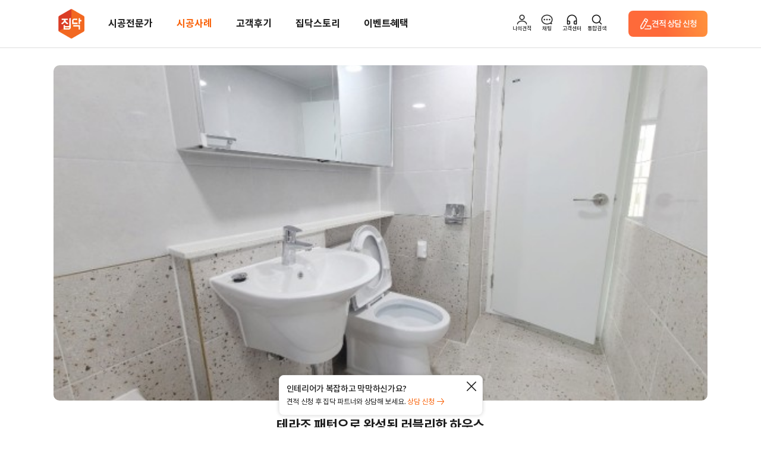

--- FILE ---
content_type: text/html;charset=UTF-8
request_url: https://zipdoc.co.kr/product/detail/index/page?category_cd=10&pid=6261
body_size: 120195
content:





<!DOCTYPE html>
<html lang="ko">
<head>
  <meta http-equiv="Content-Type" content="text/html; charset=utf-8"/>
  
    
      <title>인테리어가 쉬워지는 방법, 집닥</title>
      <meta name="description"
            content="주거공간|아파트 경기 시흥시 정왕동 부성파스텔아파트 26평 0만원~0만원 대운건축 포디자인 테라조 뉴클래식">
      <meta name="keywords"
            content="테라조,뉴클래식,인테리어,리모델링,집수리,셀프인테리어,아파트인테리어,거실인테리어,욕실인테리어,원룸인테리어,신혼집인테리어,욕실인테리어,옥상방수,집수리,조명화장실인테리어,조립식인테리어,단독주택리모델링,주택리모델링,지붕공사,아파트화장실리모델링,신혼인테리어,신혼부부인테리어,작은집인테리어,도배인테리어,욕실리모델링,빌라리모델링,화장실리모델링비용,집닥,zipdoc,카페인테리어,상업인테리어,식당인테리어,상가인테리어,사무실인테리어">
      <meta property="title" content="테라조 패턴으로 완성된 러블리한 하우스">
      <meta property="og:title" content="테라조 패턴으로 완성된 러블리한 하우스">
      <meta property="og:description" content="경기 시흥시 정왕동 부성파스텔아파트 시공사례 상세">
      <meta property="og:image:type" content="image/jpeg">
      <meta property="og:url" content="https://zipdoc.co.kr/product/detail/index/page?category_cd=10&pid=6261">
      <meta property="og:image"
            content="//cf.zipdoc.co.kr/static/product/6261/20211121011040030_5fd9HvmPy9.jpg">
      <meta property="image"
            content="//cf.zipdoc.co.kr/static/product/6261/20211121011040030_5fd9HvmPy9.jpg">
    
    
  

  






  
  
    <link rel="canonical" href="https://zipdoc.co.kr/product/detail/index/page?category_cd=10&pid=6261">
  



<meta name="naver-site-verification" content="2d56eb954160e439817b5253b2bcb9a22aae462d">
<meta name="google-site-verification" content="l52TZVTLfuKPPzlqVOPU4AhqsTLFi5_h5VKBeHhdbRw">
<meta name="Author" content="집닥 [https://zipdoc.co.kr/]">
<meta id="metaContentChange" http-equiv="X-UA-Compatible" content="IE=edge">
<meta http-equiv="Cache-Control" content="max-age=86400">
<meta name="referrer" content="no-referrer-when-downgrade">


<meta name="robots" content="ALL">
<meta name="NaverBot" content="All">
<meta name="NaverBot" content="index,follow">
<meta name="Yeti" content="All">
<meta name="Yeti" content="index,follow">




<!-- Site Thumbnail -->
<meta property="fb:app_id" content="186643618459172">
<meta property="og:type" content="website">
<meta id="meta_view_ctr" name="viewport" content="width=device-width, maximum-scale=1, initial-scale=1, user-scalable=0"/>


















<script type="text/javascript">
  if (document.location.protocol === 'http:' && 0 < window.location.host.indexOf("localhost") && 0 < window.location.host.includes("127.0.0.1")) {
    // document.location.href = document.location.href.replace('http:', 'https:');
  }
</script>



<!-- bxslider
22.09 comment: 쓰는지 안쓰는지 테스트 -->

<!-- THEME CSS -->



<!-- Zipdoc style -->


<link href="//cf.zipdoc.co.kr/zws/res/assets/plugins/jquery.ui/jquery-ui.min.css" rel="stylesheet" type="text/css"/>
<link href="//cf.zipdoc.co.kr/zws/res/assets/css/font.css?v=202512221100" rel="stylesheet" type="text/css"/>
<link href="//cf.zipdoc.co.kr/zws/res/assets/css/common.css?v=202512221100" rel="stylesheet" type="text/css"/>
<link href="//cf.zipdoc.co.kr/zws/res/assets/css/common_mobile.css?v=202512221100" rel="stylesheet" type="text/css"/>
<link href="//cf.zipdoc.co.kr/zws/res/assets/css/zipdoc_style.css?v=202512221100" rel="stylesheet" type="text/css"/>
<link href="//cf.zipdoc.co.kr/zws/res/assets/css/fontawesome-all.min.css" rel="stylesheet" type="text/css">
<link href="//cf.zipdoc.co.kr/zws/res/assets/css/zipdoc_new.css?v=202512221100" rel="stylesheet" type="text/css"/>


<link rel="stylesheet" type="text/css" href="//cf.zipdoc.co.kr/zws/res/assets/css/zipdoc_v4.css?v=202512221100"/>

<!--22.09 comment: 쓰는지 안쓰는지 테스트
<link href="//cf.zipdoc.co.kr/zws/res/assets/css/zipdoc_ie8cover.css" rel="stylesheet" type="text/css" />
-->
<!-- [endif]-->

<!-- ICO -->
<link rel="shortcut icon" type="image/png" sizes="152x152" href="https://zipdoc.co.kr/favicon_152.png">
<link rel="shortcut icon" type="image/png" sizes="32x32" href="https://zipdoc.co.kr/favicon_32.png">
<link rel="shortcut icon" type="image/png" sizes="16x16" href="https://zipdoc.co.kr/favicon.png">

<!--[if lte IE 9]><script type="text/javascript" src="//cf.zipdoc.co.kr/zws/res/assets/statics/jquery-1.11.2.min.js"></script><![endif]-->
<!--[if gt IE 9]><script type="text/javascript" src="//cf.zipdoc.co.kr/zws/res/assets/plugins/jquery/jquery-2.1.4.min.js"></script><![endif]-->
<script type="text/javascript" src="//cf.zipdoc.co.kr/zws/res/assets/plugins/jquery/jquery-2.1.4.min.js"></script>

<!-- bxslider SLIDER
22.09 comment: 쓰는지 안쓰는지 테스트-->



<!-- JAVASCRIPT FILES -->
<script type="text/javascript">
  var contextPath = "";
  var cdnServicePath = '//cf.zipdoc.co.kr/zws/res/';
  var plugin_path = cdnServicePath + "assets/plugins/";
</script>


<script type="text/javascript" src="//cf.zipdoc.co.kr/zws/res/js/lib/js-cookie-2.2.1.js"></script>
<script type="text/javascript" src="//cf.zipdoc.co.kr/zws/res/js/lib/ismobilejs-0.4.1.min.js"></script>

<script type="text/javascript" src="//cf.zipdoc.co.kr/zws/res/assets/js/scripts_v35.js"></script>
<!-- Zipdoc Basic -->
<script type="text/javascript" src="//cf.zipdoc.co.kr/zws/res/assets/js/zipdoc_api_v35.js?v=202512221100"></script>
<script type="text/javascript">
  var zac = new ZipAjaxController("", '//cf.zipdoc.co.kr/static/',
      'false');
</script>

<script type="text/javascript" src="//cf.zipdoc.co.kr/zws/res/assets/js/zipdoc_basic_v35.js?v=202512221100"></script>
<script type="text/javascript">
  setServiceUrl('https://zipdoc.co.kr/');
  setStaticVersion('202512221100');
</script>

<!-- vue.js 추가 -->

<script src="//cf.zipdoc.co.kr/zws/res/assets/statics/vue.min.js"></script>


<script src="//cf.zipdoc.co.kr/zws/res/assets/plugins/axios/0.19.0/axios.min.js"></script>

<script src="//cf.zipdoc.co.kr/zws/res/assets/plugins/hammer.min.js"></script>
<script src="//cf.zipdoc.co.kr/zws/res/assets/plugins/vue-touch.min.js"></script>
<link rel="stylesheet" href="//cf.zipdoc.co.kr/zws/res/assets/statics/tiny-slider.css">
<!--[if (lt IE 9)]><script src="//cf.zipdoc.co.kr/zws/res/assets/statics/tiny-slider.helper.ie8.js"></script><![endif]-->



<script type="application/ld+json">
  {
    "@context": "http://schema.org",
    "@type": "Person",
    "name": "집닥",
    "url": "https://zipdoc.co.kr",
    "sameAs": [
      "https://instagram.com/zipdoc/",
      "https://www.facebook.com/zipdoc/",
      "https://blog.naver.com/zipdoc",
      "https://www.youtube.com/channel/UCRL6ohc4pLHUDQZnkLTmu8Q"
    ]
  }
</script>

<!-- for kakao address -->
<script src="https://t1.daumcdn.net/mapjsapi/bundle/postcode/prod/postcode.v2.js"></script>
<!-- for kakao map -->
<script type="text/javascript" src="//dapi.kakao.com/v2/maps/sdk.js?appkey=2612e9ba3cbdf4f785a1cd68968fbb36"></script>
<!-- for kakao login -->
<script src="//developers.kakao.com/sdk/js/kakao.min.js"></script>
<script>Kakao.init('505b596a6fb42277c5459bac3f9fe9d8');</script>
<!-- for naver login -->
<script type="text/javascript" src="https://static.nid.naver.com/js/naveridlogin_js_sdk_2.0.0.js?v=2" charset="utf-8"></script>
<!-- for google login -->

<script src="https://accounts.google.com/gsi/client" async defer></script>
<script src="https://accounts.google.com/gsi/intermediatesupport"></script>



<!-- for facebook login -->
<script>
  $(window).load(function() {
    window.fbAsyncInit = function() {
      FB.init({
        appId: '186643618459172',
        cookie: true,  // enable cookies to allow the server to access
        xfbml: true,  // parse social plugins on this page
        version: 'v2.8' // use graph api version 2.8
      });
    };

    // Load the SDK asynchronously
    (function(d, s, id) {
      var js, fjs = d.getElementsByTagName(s)[0];
      if (d.getElementById(id)) return;
      js = d.createElement(s);
      js.id = id;
      js.src = "https://connect.facebook.net/ko_KR/sdk.js";
      fjs.parentNode.insertBefore(js, fjs);
    }(document, 'script', 'facebook-jssdk'));
  });
</script>

<script>
  /* 웹 시작시 앱 처리 */
  var DEVICE_INFO_KEY = 'WEBVIEW_DEVICE_INFO';

  window.writeDeviceInfo = function writeDeviceInfo(data) {
    try {
      if (!data) {
        return;
      }
      var jsonData = JSON.parse(data);

      if (jsonData.result === 'true') {
        jsonData.device_info.isAppUser = true;
        Cookies.set(DEVICE_INFO_KEY, jsonData.device_info, {expires: 1});
      }
    } catch (e) {
      console.error(e);
      console.error('webview 디바이스 정보 조회 에러');
    }
  }

  var ZWS_APP_USER = {
    setSession: function (key, obj) {
      var body = {};
      body[key] = obj

      axios.post('/common/session', body)
    },
    isAppUser: function() {
      return !!Cookies.get(DEVICE_INFO_KEY);
    },
    appParam: function() {
      if (this.isAppUser()) {
        return Cookies.get(DEVICE_INFO_KEY);
      }

      return '';
    },
    deviceInfo: function() {
      if (this.isAppUser()) {
        return JSON.parse(Cookies.get(DEVICE_INFO_KEY));
      }

      return null;
    },
    getAppHeader: function() {
      if (!this.isAppUser()) {
        return {};
      }

      return {
        'App-Version': this.deviceInfo().app_version,
        
        'ZID': this.deviceInfo().zid,
        'ZID-KEY': this.deviceInfo().zid_key
      }
    },
    appBridge: function(data) {
      if (!this.isAppUser()) {
        return;
      }

      var ANDROID = 'android';
      var IOS = 'ios';

      if (this.deviceInfo().os_type === ANDROID) {
        this.callAOS(data);
      }

      if (this.deviceInfo().os_type === IOS) {
        this.callIOS(data);
      }
    },
    callAOS: function(data) {
      if (typeof window.aosCall === 'object' && typeof window.aosCall.sendNative === 'function') {

        window.aosCall.sendNative(
            JSON.stringify(data)
        );
      }
    },
    callIOS: function(data) {
      // TODO: IOS 브릿지 유효성 검증
      window.webkit.messageHandlers.iosCall.postMessage(data);
    }
  }

  var STATIC_VERSION_KEY = 'STATIC_VERSION';
  var isChangedStaticVersion = false;
  if (Cookies.get(STATIC_VERSION_KEY) !== STATIC_VERSION) {
    isChangedStaticVersion = Cookies.get(STATIC_VERSION_KEY) !== STATIC_VERSION;
    Cookies.set(STATIC_VERSION_KEY, STATIC_VERSION, {expires: 7});
  }

  if (navigator.userAgent.match(/zipdoc\/aos|zipdoc\/ios/)) {
    if (isChangedStaticVersion || !Cookies.get(DEVICE_INFO_KEY)) {
      // device 정보 조회
      var deviceInfoRequest = {
        requestType: 'device_info',
        web_static_version: STATIC_VERSION,
        callback: 'writeDeviceInfo'
      };

      if (navigator.userAgent.match(/zipdoc\/aos/)) {
        ZWS_APP_USER.callAOS(deviceInfoRequest);
      } else {
        ZWS_APP_USER.callIOS(deviceInfoRequest);
      }
    }
  }

  function logout() {
    var logoutUrl = "https://zipdoc.co.kr/common/logoutAction";
    if (ZWS_APP_USER.isAppUser()) {
      ZWS_APP_USER.appBridge({
        requestType: 'logout',
        url: logoutUrl,
        callback: ''
      });
      return;
    }

    localStorage.removeItem('ZIPDOC_CHAT_DATA')
    window.location.href = logoutUrl;
  }

  // A-type 이탈 방지 모달
  function showPreventLeavingPopup(whichOne) {
    const currentPath = window.location.pathname
    const A_TYPE_PATHNAME = '/est-a/simple'

    if (currentPath === A_TYPE_PATHNAME) {
      // console.log('**** whichOne:')
      // console.log(whichOne)

      localStorage.setItem('PREVENT_LEAVING_WHICH_ONE', whichOne)

      const el = document.getElementsByClassName('prevent-leaving')[0]
      if (whichOne !== 'A_TYPE') el.classList.add('on')
    } else {
      localStorage.removeItem('PREVENT_LEAVING_WHICH_ONE')

      // 라우팅 (헤더)
      if (whichOne === 'HOME') window.location.href = '/'
      if (whichOne === 'MENU_1') window.location.href = '/product/construction/list'
      if (whichOne === 'MENU_2') window.location.href = '/product/resident/items'
      if (whichOne === 'MENU_3') window.location.href = '/partner/list/index/page'
      if (whichOne === 'MENU_4') window.location.href = '/postscript?category_cd=90'
      if (whichOne === 'MENU_5') window.location.href = '/story/list?magazineType=1'
      if (whichOne === 'MENU_5_5') window.location.href = '/story/list?magazineType=5'
      if (whichOne === 'MENU_5_2') window.location.href = '/story/list?magazineType=2'
      if (whichOne === 'MENU_5_EVENT') window.location.href = '/benefit/eventList'
      if (whichOne === 'A_TYPE') window.location.href = '/est-a/simple'
      if (whichOne === 'SIGN_IN') window.location.href = '/common/login?viewType=loginStart'
      if (whichOne === 'SIGN_IN_FOR_CHAT') window.location.href = '/common/login?viewType=loginStart&targetUrl=/auth-chat'
      if (whichOne === 'SIGN_UP') window.location.href = '/signUp/request/index/page?login=true'
      if (whichOne === 'SIGN_OUT') logout()
      if (whichOne === 'MY_PAGE') window.location.href = '/myInterior/estimate'
      if (whichOne === 'MY_SHOPPING') window.location.href = '/shop/order/getList.do'
      // if (whichOne === 'CHAT') {
      //   const isPhoneNo = ZWS_USER.phone_no !== '' && ZWS_USER.phone_no !== 'null' && ZWS_USER.phone_no !== null
      //
      //   if (!isPhoneNo) window.location.href = '/auth-chat'
      //   else {
      //     // TODO: 채팅 실행
      //   }
      // }
      if (whichOne === 'CS') window.location.href = '/customer/faq'

      // 라우팅 (푸터)
      if (whichOne === 'COMPANY_INTRO') window.location.href = '/guide/about'
      if (whichOne === 'TERMS1') window.location.href = '/terms/privacy-history'
      if (whichOne === 'TERMS2') window.location.href = '/terms/service-history'
      if (whichOne === 'NOTICE') window.location.href = '/customer/notice'
      if (whichOne === 'CEO') {
        const WEBVIEW_DEVICE_INFO = Cookies.get(DEVICE_INFO_KEY)

        if (!!WEBVIEW_DEVICE_INFO) {
          ZWS_APP_USER.appBridge({
            requestType: 'browser_link',
            url: 'https://ceo.zipdoc.co.kr/enter'
          })
        } else {
          window.location.href = 'https://ceo.zipdoc.co.kr/enter'
        }
      }
      if (whichOne === 'GOOGLE_PLAY') window.location.href = 'https://play.google.com/store/apps/details?id=com.zipdoc.zipdoc'
      if (whichOne === 'APPLE_STORE') window.location.href = 'https://apps.apple.com/kr/app/%EC%A7%91%EB%8B%A5-%EA%B0%84%ED%8E%B8%EC%95%88%EC%8B%AC-%EC%9D%B8%ED%85%8C%EB%A6%AC%EC%96%B4/id1250743410'

      // etc
      if (whichOne === 'BACK') window.history.back()
      if (whichOne === 'REFRESH') window.location.reload()
    }
  }

  function appAlarmSetting() {
    appLandingMenu('alarm_setting');
  }

  function appAlarmList() {
    appLandingMenu('alarm_list');
  }

  function appNotice() {
    appLandingMenu('notice');
  }

  function appLandingMenu(menu) {
    ZWS_APP_USER.appBridge({
      requestType: 'landing_menu',
      menu: menu
    });
  }

  function appToggleNativeFooter(whichOne) {
    // alert(whichOne)

    ZWS_APP_USER.appBridge({
      requestType: 'bottom_navigation',
      event: whichOne
    })
  }

  function onChatPush(whichOne) {
    // alert('**** onChatPush()')
    // alert('**** whichOne: ' + whichOne)

    ZWS_APP_USER.appBridge({
      requestType: 'chat_api',
      event: 'sendbird_id',
      data: whichOne
    })
  }

  function toggleChatNoti(whichOne) {
    // alert('**** toggleChatNoti()')
    // alert('**** whichOne: ' + whichOne)

    ZWS_APP_USER.appBridge({
      requestType: 'chat_api',
      event: 'notification',
      data: whichOne
    })
  }

  function ZWS_USER_INFO() {
    this.isAppUser = false;

    this.zid = '';
    this.zidKey = '';
    this.osType = '';
    this.osVersion = '';
    this.appVersion = '';

    this.sid = '0581AC85271CACBC3192E62258AF48CD';
    this.token = '';
    this.account = '';
    this.member_no = '';
    this.email = '';
    this.account_type = '';

    /* 'NOT_LOGINED' | 'NON_MEMBER_LOGIN' | 'MEMBER_LOGIN' | 'INVALID_USER' | 'APP_USER' */
    this.loginMode = 'NOT_LOGINED';

    this.isLoginUser = function() {
      return this.isNonMemberLoginUser() || this.isMemberLoginUser();
    }
    this.isNonMemberLoginUser = function() {
      return this.loginMode == 'NON_MEMBER_LOGIN';
    }
    this.isSnsLoginUser = function() {
      return this.loginMode == 'MEMBER_LOGIN' && this.account_type && this.account_type != '1';
    }
    this.isMemberLoginUser = function() {
      return this.loginMode == 'MEMBER_LOGIN';
    }
    this.getAxioHeaders = function() {
      const WEBVIEW_DEVICE_INFO = Cookies.get(DEVICE_INFO_KEY)

      // if (this.isAppUser) {
      if (!!WEBVIEW_DEVICE_INFO) {
      // if (ZWS_APP_USER.isAppUser()) {

      // if (!!WEBVIEW_DEVICE_INFO) {
        // console.log('**** !!WEBVIEW_DEVICE_INFO:')
        // console.log(!!WEBVIEW_DEVICE_INFO)
        // console.log('**** WEBVIEW_DEVICE_INFO:')
        // console.log(WEBVIEW_DEVICE_INFO)
        // console.log('**** JSON.parse(WEBVIEW_DEVICE_INFO):')
        // console.log(JSON.parse(WEBVIEW_DEVICE_INFO))

        return {
          // 'App-Version': ZWS_USER.appVersion
          'App-Version': JSON.parse(WEBVIEW_DEVICE_INFO).app_version
          , 'MEMBER-NO': ZWS_USER.member_no
          // , 'ZID': ZWS_USER.zid
          , 'ZID': JSON.parse(WEBVIEW_DEVICE_INFO).zid
          // , 'ZID-KEY': ZWS_USER.zidKey
          , 'ZID-KEY': JSON.parse(WEBVIEW_DEVICE_INFO).zid_key
        }
      }

      // ,'Pragma': 'no-cache'
      if (this.isMemberLoginUser()) {
        return {
          'ZWS-SID': ZWS_USER.sid
          , 'ZWS-TOKEN': ZWS_USER.token
          , 'ZWS-MNO': ZWS_USER.member_no
          , 'ZWS-USER': encodeURIComponent(ZWS_USER.account)
          , 'WEB-VERSION': '202512221100'
          , 'Pragma': 'no-cache',
          'MEMBER-NO': ZWS_USER.member_no
        }
      } else if (this.isNonMemberLoginUser()) {
        return {
          'ZWS-SID': ZWS_USER.sid
          , 'ZWS-USER': encodeURIComponent(ZWS_USER.account)
          , 'WEB-VERSION': '202512221100'
          , 'Pragma': 'no-cache',
          'MEMBER-NO': ''
        }
      } else {
        return {
          'ZWS-SID': ZWS_USER.sid
          , 'WEB-VERSION': '202512221100'
          , 'Pragma': 'no-cache',
          'MEMBER-NO': ZWS_USER.member_no
        }
      }
    }
  }

  var ZWS_USER = new ZWS_USER_INFO();

  

  
  /* WebView App 사용자 확인 */
    
      
      
        ZWS_USER.loginMode = 'NOT_LOGINED';
      
    
  

  zlog(' LOGIN_MODE : ' + ZWS_USER.loginMode);

  zlog(' SERVICE_URL : ' + SERVICE_URL);

  var ACS_SERVICE_URL = 'https://zipdoc.co.kr/';
  zlog(' ACS_SERVICE_URL : ' + ACS_SERVICE_URL);

  var AD_URL = 'https://zipdoc.co.kr/';
  zlog(' AD_URL : ' + AD_URL);

  zlog(ZWS_USER.getAxioHeaders());

  var zipAxios = axios.create({
    baseURL: ACS_SERVICE_URL
    , timeout: 10000
    , headers: ZWS_USER.getAxioHeaders()
  });

  var adAxios = axios.create({
    baseURL: AD_URL,
    timeout: 10000
  })

  // config.headers['Pragma'] = 'no-cache';
  // config.headers['Cache-Control'] = 'no-cache, no-store';

  var zipInsideAxios = axios.create({
    timeout: 10000
    , headers: ZWS_USER.getAxioHeaders()
  });

  var zipAxiosGet = axios.create({
    baseURL: ACS_SERVICE_URL
    , timeout: 10000
    , headers: ZWS_USER.getAxioHeaders()
  });

  // 하드코딩 : 로그인 되어있을 경우 main 으로 보냄
  if (ZWS_USER && ZWS_USER.isMemberLoginUser()) {
    if (
        window.location.pathname === '/signUp/request/index/page'
        || window.location.pathname === '/signUp/success/index/page'
    ) {
      window.location.href = SERVICE_URL;
    }
  }
</script>


<script type="text/javascript" src="//cf.zipdoc.co.kr/zws/res/assets/statics/es6-promise.min.js"></script>
<script type="text/javascript" src="//cf.zipdoc.co.kr/zws/res/assets/statics/es6-promise.auto.min.js"></script>



<script type="text/javascript" src="//cdn.polyfill.io/v2/polyfill.js?features=es6"></script>

<!-- shop -->
<script type="text/javascript" src="//cf.zipdoc.co.kr/zws/res/assets/js/shop.js?v=202512221100"></script>

<!--[if lt IE 9]>
<script type="text/javascript" src="//cf.zipdoc.co.kr/zws/res/assets/js/html5shiv.js"></script>
<script type="text/javascript" src="//cf.zipdoc.co.kr/zws/res/assets/js/respond.min.js"></script>
<script type="text/javascript" src="//cf.zipdoc.co.kr/zws/res/assets/js/pie/PIE.js"></script>
<![endif]-->


<script type="text/javascript" src="//cf.zipdoc.co.kr/zws/res/assets/plugins/jquery.ui/jquery-ui.min.js"></script>
<script type="text/javascript" src="//cf.zipdoc.co.kr/zws/res/assets/statics/jquery.scrollTo.min.js"></script>
<script type="text/javascript" src="//cf.zipdoc.co.kr/zws/res/assets/js/common_vue.js?v=2025122211003"></script>


<script type="text/javascript" src="//cf.zipdoc.co.kr/zws/res/assets/plugins/lodash/core.min.js?1.8.3"></script>

<!-- 2018-06 google ad tracking code/ fb pixel : 모든 페이지의 head 사이에 있어야 하는 것으로 변경되어 삽입-->
<!-- Google Tag Manager ==> 분석용 -->
<!-- dataLayer 초기화 (GTM 스크립트보다 먼저 실행되어야 함) -->
<script>
  window.dataLayer = window.dataLayer || [];
</script>
<!-- Google Tag Manager 스크립트 -->
<script>
  (function() {
    var GTM_OP = 'GTM-TQ3CFT'
    var GTM_QA = 'GTM-NBBVP2W'
    var GTM_WHICH_ONE = (window.location.host === 'zipdoc.co.kr') ? GTM_OP : GTM_QA;

    (function(w, d, s, l, i) {
      w[l] = w[l] || [];
      w[l].push({
        'gtm.start': new Date().getTime(),
        event: 'gtm.js'
      });
      var f = d.getElementsByTagName(s)[0],
          j = d.createElement(s),
          dl = l != 'dataLayer' ? '&l=' + l : '';
      j.async = true;
      j.src = 'https://www.googletagmanager.com/gtm.js?id=' + i + dl;
      f.parentNode.insertBefore(j, f);
    })(window, document, 'script', 'dataLayer', GTM_WHICH_ONE);
  })();
</script>
<!-- End Google Tag Manager -->


<!-- Global site tag (gtag.js) - Google AdWords: 966634702 ==> 구글애즈(구글광고) 용도 -->
<!-- script async src="https://www.googletagmanager.com/gtag/js?id=AW-966634702"></script -->


<script src="https://www.googleoptimize.com/optimize.js?id=GTM-MXCWCMZ" async></script>
<script>
  window.dataLayer = window.dataLayer || [];

  //function gtag(){dataLayer.push(arguments);}
  function gtag() {
  }

  gtag('js', new Date());
  gtag('config', 'AW-966634702');
  gtag('config', 'AW-940580019');
</script>
<!-- Facebook Pixel Code : /estimate/success.do 확인하여 견적 전환 체크 -->
<script>
  $(window).load(function() {
    !function(f, b, e, v, n, t, s) {
      if (f.fbq) return;
      n = f.fbq = function() {
        n.callMethod ?
            n.callMethod.apply(n, arguments) : n.queue.push(arguments)
      };
      if (!f._fbq) f._fbq = n;
      n.push = n;
      n.loaded = !0;
      n.version = '2.0';
      n.queue = [];
      t = b.createElement(e);
      t.async = !0;
      t.src = v;
      s = b.getElementsByTagName(e)[0];
      s.parentNode.insertBefore(t, s)
    }(window, document, 'script',
        'https://connect.facebook.net/en_US/fbevents.js');
    fbq('init', '191770264553819');
    fbq('track', 'PageView');
  });
</script>
<noscript>
  <img height="1" width="1" src="https://www.facebook.com/tr?id=191770264553819&ev=PageView&noscript=1"/>
</noscript>
<!-- End Facebook Pixel Code -->

<!--카카오모먼트 광고 방문-->
<script type="text/x-javascript" charset="UTF-8" src="//t1.daumcdn.net/adfit/static/kp.js"></script>
<script type="text/x-javascript">
    kakaoPixel('7118437644316357490').pageView();

</script>

<script>
  function sendAppierProfile(paramObj) {
  }

  function sendAppierEvent(eventName, paramObj) {
  }
</script>

<!-- Dable 스크립트 시작 -->
<script>
  (function(d,a,b,l,e,_) {
    d[b]=d[b]||function(){(d[b].q=d[b].q||[]).push(arguments)};e=a.createElement(l);
    e.async=1;e.charset='utf-8';e.src='//static.dable.io/dist/dablena.min.js';
    _=a.getElementsByTagName(l)[0];_.parentNode.insertBefore(e,_);
  })(window,document,'dablena','script');
  dablena('init', '001-007-785');
  dablena('track', 'PageView');
</script>
<!-- Dable 스크립트 종료 -->

<!-- Channel Plugin Scripts -->
<script>
  (function () {
    var w = window;
    if (w.ChannelIO) {
      return (window.console.error || window.console.log || function () {
      })('ChannelIO script included twice.');
    }
    var ch = function () {
      ch.c(arguments);
    };
    ch.q = [];
    ch.c = function (args) {
      ch.q.push(args);
    };
    w.ChannelIO = ch;

    function l() {
      if (w.ChannelIOInitialized) {
        return;
      }
      w.ChannelIOInitialized = true;
      var s = document.createElement('script');
      s.type = 'text/javascript';
      s.async = true;
      s.src = 'https://cdn.channel.io/plugin/ch-plugin-web.js';
      s.charset = 'UTF-8';
      var x = document.getElementsByTagName('script')[0];
      x.parentNode.insertBefore(s, x);
    }

    if (document.readyState === 'complete') {
      l();
    } else if (window.attachEvent) {
      window.attachEvent('onload', l);
    } else {
      window.addEventListener('DOMContentLoaded', l, false);
      window.addEventListener('load', l, false);
    }
  })();
</script>
<!-- End Channel Plugin -->

<!-- TODO: GA 테스트 (주석 처리) -->
<!-- Google tag (gtag.js) GA4 QA용 2023-04-20 -->











<!-- TODO: GA 테스트 (QA + OP) -->
<script async src="https://www.googletagmanager.com/gtag/js?id=G-G8X304T2XB"></script>
<script>
  window.dataLayer = window.dataLayer || [];
  function gtag() {dataLayer.push(arguments)}
  gtag('js', new Date());

  var GA4_OP = 'G8X304T2XB'
  var GA4_QA = 'W9XQ2RCZZ5'
  var GA4_WHICH_ONE = (window.location.host === 'zipdoc.co.kr') ? GA4_OP : GA4_QA
  gtag('config', GA4_WHICH_ONE)
</script>
  <link rel="stylesheet" type="text/css"
        href="//cf.zipdoc.co.kr/zws/res/assets/css/animate.css?v=202512221100"/>
  <link rel="stylesheet" type="text/css"
        href="//cf.zipdoc.co.kr/zws/res/assets/plugins/twentytwenty/css/twentytwenty.css?v=202512221100"/>
  <script
      src="//cf.zipdoc.co.kr/zws/res/assets/plugins/twentytwenty/js/jquery.event.move.js?v=202512221100"></script>
  <script
      src="//cf.zipdoc.co.kr/zws/res/assets/plugins/twentytwenty/js/jquery.twentytwenty.js?v=202512221100"></script>
  <script src="https://momentjs.com/downloads/moment.min.js"></script>
</head>
<body>

<!-- Google Tag Manager (noscript) -->


<!-- End Google Tag Manager (noscript) -->

<script>
    var currentHost = window.location.host;
    var googleTagManagerID = (currentHost === "zipdoc.co.kr") ? 'GTM-TQ3CFT' : 'GTM-NBBVP2W';

    var gtmScript = document.createElement('script');
    gtmScript.src = 'https://www.googletagmanager.com/ns.html?id=' + googleTagManagerID;
    gtmScript.height = '0';
    gtmScript.width = '0';
    gtmScript.style.display = 'none';
    gtmScript.style.visibility = 'hidden';

    var noscriptTag = document.createElement('noscript');
    var iframeTag = document.createElement('iframe');
    iframeTag.src = 'https://www.googletagmanager.com/ns.html?id=' + googleTagManagerID;
    iframeTag.height = '0';
    iframeTag.width = '0';
    iframeTag.style.display = 'none';
    iframeTag.style.visibility = 'hidden';
    noscriptTag.appendChild(iframeTag);

    document.head.appendChild(gtmScript);
    document.body.appendChild(noscriptTag);
</script>

<!-- 집닥_22 Facebook Pixel Code -->
<script>
  !function(f,b,e,v,n,t,s)
  {if(f.fbq)return;n=f.fbq=function(){n.callMethod?
      n.callMethod.apply(n,arguments):n.queue.push(arguments)};
    if(!f._fbq)f._fbq=n;n.push=n;n.loaded=!0;n.version='2.0';
    n.queue=[];t=b.createElement(e);t.async=!0;
    t.src=v;s=b.getElementsByTagName(e)[0];
    s.parentNode.insertBefore(t,s)}(window, document,'script', 'https://connect.facebook.net/en_US/fbevents.js');
  fbq('init', '3367684960175476');
  fbq('track', 'PageView');
</script>
<noscript><img height="1" width="1" style="display:none"
               src="https://www.facebook.com/tr?id=3367684960175476&ev=PageView&noscript=1"
/></noscript>
<!-- 집닥_22 End Facebook Pixel Code -->



<script>
    var sessionEventDispatcher = new Vue({
        data : function() {
            return {
                eventInfos : {
                    recommend_mobile_email_event : {
                        invoke : false,
                        containsUserInfo : true,
                        eventName : 'showRecommendMobileEmail'
                    },
                    recommend_email_event : {
                        invoke : false,
                        containsUserInfo : true,
                        eventName : 'showRecommendEmail'
                    },
                    withdraw_success_event : {
                        invoke : false,
                        containsUserInfo :  false,
                        eventName : 'withdrawSuccess'
                    }
                }
            }
        },
        methods : {
            fireEventToLoginPopupComponent : function( eventName, containsUserInfo ){
                if( eventBus ){
                    if( containsUserInfo ){
                        
                    }
                    else {
                        eventBus.$emit(eventName);
                    }
                }
            },
            fireEvents : function(){
                for( eventProp in this.eventInfos ){
                    var eventInfo = this.eventInfos[eventProp];
                    if( eventInfo.invoke ){
                        this.fireEventToLoginPopupComponent(eventInfo.eventName, eventInfo.containsUserInfo);
                    }
                }
            }
        },
        created : function(){
			if(!checkMobile()){
				
			}
			else {
                
            }

            
        }
    });
</script>

<script id="popupComponent" type="x/templates">
  <div v-show="visible" role="dialog">
    <div class="_common_popup" ref="popup" :style="setPopupStyle()" :class="customClass">
      <div class="modal-wrapper">
        <slot></slot>
      </div>
    </div>
    <div class="_common_dimm" v-if="visible" @click="closePopup" :style="setDimmedStyle()"></div>
  </div>
</script>
<script>
  var popupComponent = {
    template: '#popupComponent',
    props: ['visible', 'width', 'height', 'top', 'left', 'minHeight', 'mobile', 'mobileWidth', 'mobileHeight', 'order', 'customClass'],
    created: function() {
      eventBus.$on('popupClose', this.closePopup);
    },
    data: function() {
      return {
        originGnbStyle: undefined
      }
    },
    watch: {
      visible: function() {
        if (this.visible) {
          this.originGnbStyle = $('.gnb_area').attr('style');
          this.callDimm();
          return;
        }

        this.originGnbStyle = undefined;
        this.hideDimm();
      }
    },
    methods: {
      setPopupStyle: function() {
        var popupStyle = '';
        if (this.width) {
          if (String(this.width).indexOf('%') !== -1) {
            if (this.width === '100%') {
              popupStyle += ' width: ' + this.width + ';';
            } else {
              var width = (this.width.slice(0, 2));
              popupStyle += ' width:' + this.width + ';';
              //popupStyle += ' margin-left: -' + ((width*1) / 2) + '%;'
            }
          } else {
            popupStyle += ' width:' + this.width + 'px;';
            //popupStyle += ' margin-left: -' + (this.width / 2) + 'px;'
          }
        }
        if (this.height) {

          if (String(this.height).indexOf('%') > 0 || String(this.height).indexOf('vh') > 0) {
            popupStyle += ' height: ' + this.height + ';';
            // popupStyle += ' margin-top: -' + (Number('50%'.split('%')[0]) / 2) + '%;'
          } else if (String(this.height).indexOf('vh') > 0) {
            popupStyle += ' height: ' + this.height + ';';
          } else {
            popupStyle += ' height:' + this.height + 'px;';
            //popupStyle += ' margin-top: -' + (this.height / 2) + 'px;'
          }
        }
        if (this.minHeight) {
          if (String(this.minHeight).indexOf('%') > 0) {
            popupStyle += ' min-height: ' + this.minHeight + ';';
          } else {
            popupStyle += ' min-height:' + this.minHeight + 'px;';
            //popupStyle += ' margin-top: -' + (this.minHeight / 2) + 'px;'
          }
        }
        // if (this.top) {
        // 	popupStyle += ' top: ' + this.top + ';';
        // }
        if (this.left && this.left !== '') {
          popupStyle += ' left: ' + this.left + ';';
        }

        if (checkMobile()) {
          if (this.mobile === 'true') {
            popupStyle = '';
            if (this.mobileWidth) {
              if (String(this.mobileWidth).indexOf('%') !== -1) {
                var width = Number(this.mobileWidth.split('%')[0]);

                popupStyle += ' width:' + this.mobileWidth + ';';
                //popupStyle += ' margin-left: -' + ((width*1) / 2) + '%;'
              } else {
                popupStyle += ' width:' + this.mobileWidth + 'px;';
                //popupStyle += ' margin-left: -' + (this.mobileWidth / 2) + 'px;'
              }
            }
            if (this.mobileHeight) {
              if (String(this.mobileHeight).indexOf('%') !== -1) {
                popupStyle += ' height: ' + this.mobileHeight + ';';
              } else {
                popupStyle += ' height:' + this.mobileHeight + 'px;';
                //popupStyle += ' margin-top: -' + (this.mobileHeight / 2) + 'px;'
              }
            }
            if (!this.mobileWidth && !this.mobileHeight) {
              popupStyle = ' width: 100%; height: 100%; top:0; left:0; border-radius:0;';
            }
          }
        }
        if (this.order) {
          if (this.order === 2) {
            popupStyle += ' z-index: 530';
          }
          if (this.order === 3) {
            popupStyle += ' z-index: 540';
          }
        }
        return popupStyle;
      },
      setDimmedStyle: function() {
        var dimmedStyle = '';
        if (this.order) {
          if (this.order === 2) {
            dimmedStyle += ' z-index: 525';
          }
          if (this.order === 3) {
            dimmedStyle += ' z-index: 535';
          }
        }
        return dimmedStyle;
      },
      closePopup: function() {
        if (this.$listeners.closePopupAction) {
          this.$emit('closePopupAction');
        }

        if (this.$listeners['close-popup-action']) {
          this.$emit('close-popup-action');
        }
      },
      callDimm: function() {
        var body = $('body');
        var tempobj = {'overflow': 'hidden'};

        if (document.documentElement.scrollHeight > document.documentElement.clientHeight) {
          var scrollDiv = document.createElement('div');

          scrollDiv.className = 'modal-scrollbar-measure';

          body.append(scrollDiv);

          var scrollbarWidth = scrollDiv.offsetWidth - scrollDiv.clientWidth;

          if (scrollbarWidth > 0) {
            var gnbStyle = {'width': body.width(), 'box-sizing': 'unset', 'overflow': 'hidden'};
            if (body.css('min-width')) {
              var bodyMinWidth = $('body').css('min-width').split('px');
              if ($(window).width() < bodyMinWidth[0] * 1) {
                gnbStyle = {'width': $(window).width(), 'padding-right': scrollbarWidth, 'box-sizing': 'unset'}
              }
            }

            tempobj['padding-right'] = scrollbarWidth;

            $('#quickMenu').css({'margin-right': scrollbarWidth});
            $('#_open_popup').css({'margin-right': scrollbarWidth});
            $('.gnb_area').css(gnbStyle);
            $('#content').css(gnbStyle);
          }
        }

        if (checkMobile()) {
          $('#app').css('position', 'unset')
        }

        body.css(tempobj);
      },
      hideDimm: function() {
        var gnbArea = $('.gnb_area');
        var scrollPop = $('.common_scroll_popup');
        var scrollPopLength = scrollPop ? scrollPop.length : 0;
        var body = $('body');

        if (scrollPopLength > 0 && !scrollPop.is(':visible')) {
          body.removeAttr('style');
        }

        if (scrollPopLength <= 0) {
          body.removeAttr('style');
        }

        if (!this.customClass === 'recent-dialog') {
          gnbArea.removeAttr('style');
        }

        if (this.order === 1 || !this.order) {
          $('.modal-scrollbar-measure').remove();
          gnbArea.attr('style', this.originGnbStyle);
          $('#content').removeAttr('style');
          $('#quickMenu').removeAttr('style');
          if (checkMobile()) {
            $('#app').css('position', '');
          }
        }
      }
    }
  }
</script>



<script id="commonScrollPopupComponent" type="x/templates">
  <transition enter-active-class="animate__animated animate__fadeIn animate__faster">
    <div v-show="visible" role="dialog" class="common_scroll_popup" @click="closePopup">
      <div class="common_scroll_popup__container" ref="container" :class="customClass" :style="'width:' + width + 'px'">
        <slot></slot>
      </div>
    </div>
  </transition>
</script>
<script>
  var commonScrollPopupComponent = {
    template: '#commonScrollPopupComponent',
    props: ['visible', 'width', 'isMobile', 'customClass'],
    created: function() {
      eventBus.$on('popupClose', this.closePopup);
    },
    data: function() {
      return {
        originGnbStyle: undefined
      }
    },
    watch: {
      visible: function() {
        if (this.visible) {
          this.callDimm();
          return;
        }

        this.hideDimm();
      }
    },
    mounted: function() {
      this.$refs.container.offsetTop = 0;
    },
    methods: {
      closePopup: function(event) {
        if (this.documentClick(event)) {
          return;
        }

        if (this.$listeners.closePopupAction) {
          this.$emit('closePopupAction');
        }

        if (this.$listeners['close-popup-action']) {
          this.$emit('close-popup-action');
        }
      },
      documentClick: function(event) {
        return event.target !== event.currentTarget;
      },
      callDimm: function() {
        var body = document.querySelector('body');
        body.style.overflow = 'hidden';
        body.style.paddingRight = '17px';
      },
      hideDimm: function() {
        document.querySelector('body').removeAttribute('style');
      }
    }
  }
</script>



<script id="popupComponent" type="x/templates">
  <div v-show="visible" role="dialog">
    <div class="_common_popup" ref="popup" :style="setPopupStyle()" :class="customClass">
      <div class="modal-wrapper">
        <slot></slot>
      </div>
    </div>
    <div class="_common_dimm" v-if="visible" @click="closePopup" :style="setDimmedStyle()"></div>
  </div>
</script>
<script>
  var popupComponent = {
    template: '#popupComponent',
    props: ['visible', 'width', 'height', 'top', 'left', 'minHeight', 'mobile', 'mobileWidth', 'mobileHeight', 'order', 'customClass'],
    created: function() {
      eventBus.$on('popupClose', this.closePopup);
    },
    data: function() {
      return {
        originGnbStyle: undefined
      }
    },
    watch: {
      visible: function() {
        if (this.visible) {
          this.originGnbStyle = $('.gnb_area').attr('style');
          this.callDimm();
          return;
        }

        this.originGnbStyle = undefined;
        this.hideDimm();
      }
    },
    methods: {
      setPopupStyle: function() {
        var popupStyle = '';
        if (this.width) {
          if (String(this.width).indexOf('%') !== -1) {
            if (this.width === '100%') {
              popupStyle += ' width: ' + this.width + ';';
            } else {
              var width = (this.width.slice(0, 2));
              popupStyle += ' width:' + this.width + ';';
              //popupStyle += ' margin-left: -' + ((width*1) / 2) + '%;'
            }
          } else {
            popupStyle += ' width:' + this.width + 'px;';
            //popupStyle += ' margin-left: -' + (this.width / 2) + 'px;'
          }
        }
        if (this.height) {

          if (String(this.height).indexOf('%') > 0 || String(this.height).indexOf('vh') > 0) {
            popupStyle += ' height: ' + this.height + ';';
            // popupStyle += ' margin-top: -' + (Number('50%'.split('%')[0]) / 2) + '%;'
          } else if (String(this.height).indexOf('vh') > 0) {
            popupStyle += ' height: ' + this.height + ';';
          } else {
            popupStyle += ' height:' + this.height + 'px;';
            //popupStyle += ' margin-top: -' + (this.height / 2) + 'px;'
          }
        }
        if (this.minHeight) {
          if (String(this.minHeight).indexOf('%') > 0) {
            popupStyle += ' min-height: ' + this.minHeight + ';';
          } else {
            popupStyle += ' min-height:' + this.minHeight + 'px;';
            //popupStyle += ' margin-top: -' + (this.minHeight / 2) + 'px;'
          }
        }
        // if (this.top) {
        // 	popupStyle += ' top: ' + this.top + ';';
        // }
        if (this.left && this.left !== '') {
          popupStyle += ' left: ' + this.left + ';';
        }

        if (checkMobile()) {
          if (this.mobile === 'true') {
            popupStyle = '';
            if (this.mobileWidth) {
              if (String(this.mobileWidth).indexOf('%') !== -1) {
                var width = Number(this.mobileWidth.split('%')[0]);

                popupStyle += ' width:' + this.mobileWidth + ';';
                //popupStyle += ' margin-left: -' + ((width*1) / 2) + '%;'
              } else {
                popupStyle += ' width:' + this.mobileWidth + 'px;';
                //popupStyle += ' margin-left: -' + (this.mobileWidth / 2) + 'px;'
              }
            }
            if (this.mobileHeight) {
              if (String(this.mobileHeight).indexOf('%') !== -1) {
                popupStyle += ' height: ' + this.mobileHeight + ';';
              } else {
                popupStyle += ' height:' + this.mobileHeight + 'px;';
                //popupStyle += ' margin-top: -' + (this.mobileHeight / 2) + 'px;'
              }
            }
            if (!this.mobileWidth && !this.mobileHeight) {
              popupStyle = ' width: 100%; height: 100%; top:0; left:0; border-radius:0;';
            }
          }
        }
        if (this.order) {
          if (this.order === 2) {
            popupStyle += ' z-index: 530';
          }
          if (this.order === 3) {
            popupStyle += ' z-index: 540';
          }
        }
        return popupStyle;
      },
      setDimmedStyle: function() {
        var dimmedStyle = '';
        if (this.order) {
          if (this.order === 2) {
            dimmedStyle += ' z-index: 525';
          }
          if (this.order === 3) {
            dimmedStyle += ' z-index: 535';
          }
        }
        return dimmedStyle;
      },
      closePopup: function() {
        if (this.$listeners.closePopupAction) {
          this.$emit('closePopupAction');
        }

        if (this.$listeners['close-popup-action']) {
          this.$emit('close-popup-action');
        }
      },
      callDimm: function() {
        var body = $('body');
        var tempobj = {'overflow': 'hidden'};

        if (document.documentElement.scrollHeight > document.documentElement.clientHeight) {
          var scrollDiv = document.createElement('div');

          scrollDiv.className = 'modal-scrollbar-measure';

          body.append(scrollDiv);

          var scrollbarWidth = scrollDiv.offsetWidth - scrollDiv.clientWidth;

          if (scrollbarWidth > 0) {
            var gnbStyle = {'width': body.width(), 'box-sizing': 'unset', 'overflow': 'hidden'};
            if (body.css('min-width')) {
              var bodyMinWidth = $('body').css('min-width').split('px');
              if ($(window).width() < bodyMinWidth[0] * 1) {
                gnbStyle = {'width': $(window).width(), 'padding-right': scrollbarWidth, 'box-sizing': 'unset'}
              }
            }

            tempobj['padding-right'] = scrollbarWidth;

            $('#quickMenu').css({'margin-right': scrollbarWidth});
            $('#_open_popup').css({'margin-right': scrollbarWidth});
            $('.gnb_area').css(gnbStyle);
            $('#content').css(gnbStyle);
          }
        }

        if (checkMobile()) {
          $('#app').css('position', 'unset')
        }

        body.css(tempobj);
      },
      hideDimm: function() {
        var gnbArea = $('.gnb_area');
        var scrollPop = $('.common_scroll_popup');
        var scrollPopLength = scrollPop ? scrollPop.length : 0;
        var body = $('body');

        if (scrollPopLength > 0 && !scrollPop.is(':visible')) {
          body.removeAttr('style');
        }

        if (scrollPopLength <= 0) {
          body.removeAttr('style');
        }

        if (!this.customClass === 'recent-dialog') {
          gnbArea.removeAttr('style');
        }

        if (this.order === 1 || !this.order) {
          $('.modal-scrollbar-measure').remove();
          gnbArea.attr('style', this.originGnbStyle);
          $('#content').removeAttr('style');
          $('#quickMenu').removeAttr('style');
          if (checkMobile()) {
            $('#app').css('position', '');
          }
        }
      }
    }
  }
</script>

<script id="termDialogComponent" type="x/templates">
	<popup-component
		:visible="termsVisible"
		:width="528"
		:height="'74vh'"
		:mobile="'true'"
		:order="dimmOrder"
		:custom-class="'terms-dialog'"
		@closePopupAction="closeDialog">
		<div class="_modal_container terms-pop dialog_mobile__full" :id="event_name" v-if="termsVisible">
			<div class="dialog_title"><h2 class="dialog_title__title">{{selected_terms.title}}</h2></div>
			<div v-html="selected_terms.data" class="_modal_body dialog__container"></div>
			<p class="dialog__close">
				<button type="button" class="dialog__close_button" @click="closeDialog"><span class="text_hidden">약관 레이어 닫기</span></button>
			</p>
		</div>
	</popup-component>
</script>

<script language="JavaScript">
	Vue.component('term-dialog-component', {
		template: '#termDialogComponent',
		mixins: [linkUrlMixin, errorHandlerMixin, webViewBridgeMixin],
		props: ['emit_event_name', 'popupVisible'],
		data: function () {
			return {
				termsVisible: false,
				event_name: 'popup_event_common_footer',
				isWebView: false,
				selected_terms: {
					title: '',
					data: ''
				},
				terms_list: {
					agreement_person: {
						title: '개인정보 처리방침',
						data: ''
					},
					agreement_person_req: {
						title: '개인정보 수집 동의 (필수)',
						data: ''
					},
					agreement_person_opt: {
						title: '개인정보 수집 동의 (선택)',
						data: ''
					},
					agreement_person_guide: {
						title: '개인정보 수집 및 이용',
						data: ''
					},
					'agreement_person_for_partner': {
						title: "개인정보 수집 및 이용",
						data: ""
					},
					'agreement_person_for_register': {
						title: "개인정보 수집 및 이용",
						data: ""
					},
					agreement_join: {
						title: '이용약관',
						data: ''
					},
					agreement_third_party: {
						title: '개인정보 제3자 제공',
						data: ''
					},
					agreement_marketing: {
						title: '인테리어 정보 및 마케팅 수신',
						data: ''
					}
				},
				dimmOrder: 1
			}
		},
		components: {
			'popup-component': popupComponent
		},
		created: function () {
			eventBus.$on('open_terms_dialog', this.init);
		},
		methods: {
			init: function (data) {
				if (data.order) {
					this.dimmOrder = data.order;
				}
				if (data.deviceInfo) {
					this.deviceInfo = data.deviceInfo;
					this.isWebView = this.deviceInfo && this.deviceInfo.isAppUser && this.deviceInfo.isNative;
				}
				if (data.type && data.type !== '') {
					this.loadTermData(data.type);
				}

				this.termsVisible = !this.isWebView;
			},
			getTermData: function (type) {
				var termsObject = this.terms_list[type];
				if (termsObject && termsObject.title && termsObject.title !== '') {
					return termsObject;
				}
				return -1;
			},
			getWebviewUrl: function (type) {
				switch (type) {
					case 'agreement_person':
						return '';
					case 'agreement_person_guide':
						return '/guide/privateInfoGuideView.do';
					case 'agreement_person_for_partner':
						return;
					case 'agreement_person_for_register':
						return;
					case 'agreement_join':
						return;
					case 'agreement_third_party':
						return '/guide/agreement_third_party_view.do';
					case 'agreement_marketing':
						return '/guide/event_zipdoc_view';
					default:
						return '';
				}
			},
			getCallApiUrl: function (type) {
				switch (type) {
					case 'agreement_person':
						return this.getLawForPrivateInfoUrl();
					case 'agreement_person_req':
						return this.getLawForPrivateInfoReqUrl();
					case 'agreement_person_opt':
						return this.getLawForPrivateInfoOptUrl();
					case 'agreement_person_guide':
						return this.getLawForPrivateInfoGuideUrl();
					case 'agreement_person_for_partner':
						return this.getLawForPrivateInfoForPartnerUrl();
					case 'agreement_person_for_register':
						return this.getLawForPrivateInfoForRegisterUrl();
					case 'agreement_join':
						return this.getLawForSupplyInfoUrl();
					case 'agreement_third_party':
						return this.getLawForThirdPartyUrl();
					case 'agreement_marketing':
						return this.getLawForMarketingUrl();
					default:
						return '';
				}
			},
			loadTermData: function (type) {
				var termsObject = this.getTermData(type);
				if (termsObject) {
					if (this.isWebView) {
						this.callBrowserInApp(this.deviceInfo, location.origin + this.getWebviewUrl(type), termsObject.title);
						return;
					}

					var apiUrl = this.getCallApiUrl(type);
					if (termsObject.data === '' && apiUrl && apiUrl !== '') {
						zipInsideAxios.get(apiUrl).then(function (response) {
							if (response.status === 200) {
								termsObject.data = response.data;
								this.selected_terms = termsObject;
								this.showData();
							} else {
								this.defaultResponseErrorHandler(response, this.id, apiUrl);
							}
						}.bind(this)).catch(function (error) {
							this.defaultPrintErrorHandler(error, this.id, apiUrl);
						}.bind(this));
					} else {
						this.selected_terms = termsObject;
						this.showData();
					}
				}
			},
			closeDialog: function () {
				// 홈 화면에서 팝업창 열릴때 헤더에 들어가는 스타일 초기화
				this.termsVisible = false;
				document.getElementsByClassName('gnb_area')[0].style = '';
			},
			showData: function () {
				$("#" + this.event_name + " .modal-body").stop().animate({scrollTop: 0}, 0);
			}
		}
	});
</script>


<script id="loginDialogComponent" type="x/templates">
	<popup-component
		:visible="loginVisible"
		:width="320"
		:height="148"
		:mobile="'true'"
		:mobile-width="'90%'"
		:mobile-height="148"
		:order="dialogOrder"
		:customClass="'loginPlzDialog'"
		@closePopupAction="closeDialog">
			<div class="modal-container" v-if="loginVisible">
				<div class="modal-body">
					<div>
						<p class="f-18 dark_text">로그인 후 이용하실 수 있습니다.</p>
					</div>
					<div class="clfix modal-login-button-group">
						<button type="button" @click="closeDialog" class="btn _btn_cancel">취소</button>
						<button type="button" @click="goToLogin()" class="btn _btn_accept">로그인</button>
					</div>
				</div>
			</div>
	</popup-component>
</script>

<script language="JavaScript">
	Vue.component('login-dialog-component', {
		template : "#loginDialogComponent",
		mixins : [linkUrlMixin, deviceMixin, webViewBridgeMixin],
		data : function(){
			return {
				loginVisible : false,
				targetUrl : false,
				dialogOrder : 2
			}
		},
		components: {
			'popup-component': popupComponent
		},
		created : function() {
			if( eventBus ){
				eventBus.$on('open_login_dialog', this.showLoginPopup );
			}
			if( this.$parent ){
				this.$parent.$on('open_login_dialog', this.showLoginPopup );
			}
		},
		watch: {
			loginVisible: function(value) {
				// 팝업 상태값에 따라 앱에서 채널톡 show/hide 처리
				if (this.isAppUser) {
					value ? this.callChannelTalk(this.deviceInfo, 'hide') : this.callChannelTalk(this.deviceInfo, 'show') ;
				}
			}
		},
		methods : {
			showLoginPopup : function(param) {
				this.loginVisible = true;
				if(param) {
					if(param.order){
						this.dialogOrder = param.order;
					}else{
						this.targetUrl = param;
					}
				}
			},
			goToLogin : function() {
				if(this.targetUrl && this.targetUrl.toString().includes('customer/inquiry')){
					var url = SERVICE_URL + 'common/login' + '?viewType=loginStart&targetUrl=' + SERVICE_URL + this.targetUrl;
					if (checkMobile()) location.href=url;
				}else{
					if (checkMobile()) gotoLoginPage();
					else eventBus.$emit("showLoginPopup", 3);
				}
			},
			closeDialog : function(){
				this.loginVisible = false;
			}
		}
	});
</script>




<script id="scrollTopButtonComponent" type="x/templates">
	<div class="to-top" :class="{'nav_up':visible, 'nav_down': !visible, 'not-use': !mobileVisible, 'product_detail': productVisible, 'up': window.location.pathname === '/'}" @click="setScrollTop">
		<span class="text_hidden">맨위로가기</span>






	</div>

</script>
<script>
	var scrollTopButtonComponent = {
		template: '#scrollTopButtonComponent',
		data: function () {
			return {
				visible: true,
				mobileVisible: false,
				lastScrollTop: 0,
				productVisible: false,
				delta: 5,
				currentPage: document.location.pathname,
			}
		},
		mounted: function () {
			this.scrollListener();
			document.addEventListener("scroll", this.scrollListener);

			// 시공사례 상세의 경우
			if (this.currentPage === '/product/detail/index/page') {
				this.productVisible = true;
			}
		},
		beforeDestroy: function () {
			document.removeEventListener("scroll", this.scrollListener);
		},
		methods: {
			scrollListener: function () {
				var st = $(window).scrollTop();
				var currentPathName = document.location.pathname;


				if (st !== 0) {
					if (Math.abs(this.lastScrollTop - st) <= this.delta) return;
					if (st > 300) {
						if (
										currentPathName === '' || currentPathName === '/' || currentPathName === '/index.do'
							|| currentPathName.includes('/product/resident')
							|| currentPathName.includes('/product/commerce')
							|| currentPathName.includes('/service/index/page')
						) {
							if (checkMobile() && $('#estimateBtn').css('display') === 'none' && $('#detailEstimateBtn').css('bottom') === '-52px') {
								this.visible = true;
							} else {
								this.visible = ((st > this.lastScrollTop) && (this.lastScrollTop > 0));
							}
						} else {
							this.visible = true;
						}

						this.mobileVisible = true;
					}
				} else {
					this.visible = false;
					this.mobileVisible = false;
				}
				this.lastScrollTop = st;
			},
			setScrollTop: function () {
				$('html,body').stop().animate({scrollTop: 0}, 'fast', gnbSticky.init());
			}
		}
	}
</script>


<script src="//cf.zipdoc.co.kr/zws/res/assets/plugins/axios/0.19.0/axios.min.js"></script>
<script>
  function _ZwsUserInfo() {
    this.sid = '0581AC85271CACBC3192E62258AF48CD';
    this.token = '';
    this.account = '';
    this.member_no = '';
    this.email = '';
    /* 'NOT_LOGINED' | 'NON_MEMBER_LOGIN' | 'MEMBER_LOGIN' | 'INVALID_USER'*/
    this.loginMode = 'NOT_LOGINED';
    this.account_type = '';
    this.sendbird_user_id = '';

    this.isLoginUser = function () {
      return this.isNonMemberLoginUser() || this.isMemberLoginUser();
    };
    this.isNonMemberLoginUser = function () {
      return this.loginMode === 'NON_MEMBER_LOGIN';
    };
    this.isSnsLoginUser = function(){
      return this.loginMode === 'MEMBER_LOGIN' && this.account_type && this.account_type !== '1';
    }
    this.isMemberLoginUser = function () {
      return this.loginMode === 'MEMBER_LOGIN';
    };
    this.getAxioHeaders = function () {
      if (this.isMemberLoginUser()) {
        return {
          'ZWS-SID': ZWS_USER.sid
          , 'ZWS-TOKEN': ZWS_USER.token
          , 'ZWS-MNO': ZWS_USER.member_no
          , 'ZWS-USER': encodeURIComponent(ZWS_USER.account)
          , 'WEB-VERSION': '202512221100'
        }
      } else if (this.isNonMemberLoginUser()) {
        return {
          'ZWS-SID': ZWS_USER.sid
          , 'ZWS-USER': encodeURIComponent(ZWS_USER.account)
          , 'WEB-VERSION': '202512221100'
        }
      } else {
        return {
          'ZWS-SID': ZWS_USER.sid
          , 'WEB-VERSION': '202512221100'
        }
      }
    }
  }

    var ZWS_USER = new _ZwsUserInfo();
    
    
        ZWS_USER.loginMode = 'NOT_LOGINED';
    

  var asc3Axios = axios.create({
    baseURL: 'https://zipdoc.co.kr/',
    timeout: 10000
  });

  // Add a request interceptor
  asc3Axios.interceptors.request.use(function (config) {
    config.headers = ZWS_USER.getAxioHeaders();
    return config;
  }, function (error) {
    return Promise.reject(error);
  });

  // Add a response interceptor
  asc3Axios.interceptors.response.use(function (response) {
    return response;
  }, function (error) {
    var errorMsg = '';
    if (error && error.response) {
      var response = error.response;
      if (response.status === 400) {
        errorMsg = '필수 정보가 누락되었습니다.';
      } else if (response.status === 403) {
        errorMsg = '인증 정보를 찾을 수 없거나 권한이 없습니다. 다시 로그인하여 주세요.';
        eventBus.$emit("fire_open_login_popup");
      } else if (response.status === 406) {
        errorMsg = '필수 정보가 없거나 형식이 잘못되었습니다.';
      } else if (response.status === 503) {
        errorMsg = '서비스 점검중입니다. 잠시 후 다시 시도해보세요.';
      } else if (response.status > 499) {
        errorMsg = '서버 오류가 발생하였습니다. 잠시 후 다시 시도해보세요.';
      } else {
        errorMsg = '필수 정보가 없거나 형식이 잘못되었습니다...';
      }
    } else {
      errorMsg = '데이터 요청 중 오류가 발생하였습니다. 잠시 후 다시 시도해보세요.';
    }
    console.warn('asc3Axios Error : ' + errorMsg);
    console.error(error);
    return Promise.reject(error);
  });

</script>

<script>
  var Recent = {
    data: function () {
      return {
        list: null,
        viewList: null,
        totalCount: 0,
        minPage: 1,
        maxPage: 9,
        currentPage: 1,
        limit: 3,
        cookieKey: 'recentCookie',
        cookieDay: 30,
        cookieData: [],
        checkPageUrl: '/product/detail/index/page'
      }
    },
    created: function () {
      this.init();
    },
    filters: {
      comma: function (val) {
        return String(val).replace(/\B(?=(\d{3})+(?!\d))/g, ",");
      }
    },
    methods: {
      init: function () {
        this.getRecentCookie();
        this.setRecentCookie();
        this.getList();
      },
      getRecentCookie: function () {
        var cookieData = this.getCookieData()[this.cookieKey];
        if (cookieData) {
          this.cookieData = decodeURIComponent(cookieData).split(',');
        }
      },
      setRecentCookie: function () {
        // ì£¼ê±° & ìì ì¸íë¦¬ì´ ìì¸íì´ì§ ì§ì
        if (location.pathname === this.checkPageUrl) {
          var pid = this.getURLParameter('pid');
          this.cookieData = this.cookieData.filter(function (v) {
            return v !== pid;
          });
          this.cookieData.unshift(pid);
          this.cookieData = this.cookieData.slice(0, (this.limit * this.maxPage));
          this.setCookieData(this.cookieKey, this.cookieData, this.cookieDay);
        }
      },
      getList: function () {
        if (this.cookieData.length > 0) {
          asc3Axios({
            url: '/acs3/interior/recently',
            method: 'post',
            data: {
              pid: this.cookieData
            }
          }).then(function (response) {
            this.list = response.data.list;
            this.viewList = this.list.slice((this.currentPage - 1) * this.limit, this.currentPage * this.limit);
            this.totalCount = this.list.length;
          }.bind(this))
          .catch(function () {
            this.list = null;
            this.totalCount = 0;
          }.bind(this));
        }
      },
      pageMove: function (page) {
        var movePage = this.currentPage + page;
        if (movePage <= this.maxPage && movePage >= this.minPage && movePage <= Math.ceil(this.totalCount / this.limit)) {
          this.currentPage = movePage;
          this.viewList = this.list.slice((this.currentPage - 1) * this.limit, this.currentPage * this.limit);
        }
      },
      removeRecent: function (pid) {
        var idx = this.cookieData.indexOf(pid + "");
        if (idx > -1) {
          this.cookieData.splice(idx, 1);
          this.setCookieData(this.cookieKey, this.cookieData, this.cookieDay);
          var check = this.list.findIndex(function (item) {
            return item.pid === pid
          });
          if (check > -1) {
            this.list.splice(check, 1);
            this.viewList = this.list.slice((this.currentPage - 1) * this.limit, this.currentPage * this.limit);
            this.totalCount = this.list.length;
            console.log(this.currentPage)
            console.log(Math.ceil(this.totalCount / this.limit))
            if (this.currentPage > Math.ceil(this.totalCount / this.limit)) {
              this.pageMove(-1);
            }
          }
        }
      },
      linkPageMove: function (object) {
        location.href = SERVICE_URL + this.checkPageUrl.substring(1, this.checkPageUrl.length) + "?category_cd=" + object.category_code1 + "&pid="
            + object.pid;
      },
      /* ì¿ í¤ ì»ê¸° */
      getCookieData: function () {
        var pairs = document.cookie.split(";");
        var cookies = {};
        for (var i = 0; i < pairs.length; i++) {
          var pair = pairs[i].split("=");
          // cookies[(pair[0]+'').trim()] = unescape(pair[1]);
          cookies[(pair[0] + '').trim()] = pair[1];
        }
        return cookies;
      },
      /* ì¿ í¤ ì ì¥ */
      setCookieData: function (name, value, days) {
        var date = new Date();
        date.setTime(date.getTime() + days * 24 * 60 * 60 * 1000);
        var cookie_value = escape(value) + ((days == null) ? '' : ';expires=' + date.toUTCString()) + ';path=/';
        document.cookie = name + '=' + cookie_value;
      },
      /* íë¼ë¯¸í° */
      getURLParameter: function (param) {
        var pageUrl = window.location.search.substring(1);
        var urlValidation = pageUrl.split('&');
        for (var i = 0; i < urlValidation.length; i++) {
          var paramName = urlValidation[i].split('=');
          if (paramName[0].toString() === param) {
            if (paramName.length > 2) {
              // parameter ê°ì´ url ê³¼ parameter ê° í¬í¨ë  ê²½ì°
              var params = '';
              for (var j = 1; j < paramName.length; j++) {
                params += paramName[j] + '='
              }
              return params.substr(0, params.length - 1);
            } else {
              return paramName[1];
            }
          }
        }
      }
    }
  }
</script>


<script id="pcRecentComponent" type="x/templates">
	<div>
		<div id="quickMenu" :style="{ top: scrollY > 300 ? '300px' : (560 - scrollY) + 'px' }">
		<div id="quickMenu" :class="{scrolled: scrollY > 300}" :style="{ top: scrollY > 300 ? '300px' : (560 - scrollY) + 'px' }">
			<div class="poz_rel">
				<ul class="quick-menu-list">
					<!-- DONE: 집닥 3신기 (#BETTER)(PC)-->


					<li class="quick-menu-item estimate"><a class="link go_quick_estimate_pc" href="https://zipdoc.co.kr/estimate" @click="removeLocalstoageData">견적계산기</a></li>
					<li class="quick-menu-item recent-view-space">
						<p class="title">최근 본 공간</p>
						<!-- 최근본공간 없을 시 -->
						<div v-if="totalCount === 0" class="recent-no-data">
							최근 본 공간이<br/> 없습니다.
						</div>
						<!-- 최근본공간 1개 이상 있을 시 리스트 -->
						<ul v-else class="recent-view-space-list">
							<li v-for="item in viewList" :key="item.pid">
								<a class="thumbnail go_quick_recent_pc" @click="linkPageMove(item)">
									<img :src="item.thumbnail_url">
								</a>
								<!-- 마우스오버시 노출 -->
								<div class="recent-detail">
									<div class="close" @click="removeRecent(item.pid)"></div>
									<div class="text-content" @click="linkPageMove(item)">
										<p class="head-copy">{{ item.subject }}</p>
										<p class="sub-copy">
											<span>{{item.category_name2}}</span>
											<span v-if="item.space">{{item.space}}평</span>
											<span v-if="item.price">{{item.price | comma}}만원대</span>
										</p>
									</div>
									<div class="thumbnail" @click="linkPageMove(item)">
										<img :src="item.thumbnail_url">
									</div>
								</div>
							</li>
						</ul>
						<!-- 최근본공간 4개 이상 시 네비게이션 노출 -->
						<div v-if="totalCount > 3" class="recent-navigation clfix">
							<button class="prev" @click="pageMove(-1)"><</button>
							<p class="text">
								<span id="currentRecentPage">{{currentPage}}</span>
								/
								<span id="endRecentPage">{{Math.ceil(totalCount/limit)}}</span>
							</p>
							<button class="next" @click="pageMove(1)">></button>
						</div>
					</li>
				</ul>
			</div>
		</div>
	</div>
</script>


<script>
	var pcRecentComponent = {
		template: '#pcRecentComponent',
		mixins: [Recent],
		data: function () {
			return {
				scrollY: 0
			}
		},
		mounted() {
			window.addEventListener('scroll', this.handleScroll)
		},
		beforeDestroy() {
			window.removeEventListener('scroll', this.handleScroll)
		},
		methods: {
			handleScroll(e) {
				this.scrollY = window.scrollY
				// console.log('**** scrollY:')
				// console.log(this.scrollY)
			},
			removeLocalstoageData: function() {
				window.localStorage.removeItem('calculator-estimate')
			}
		},
	}
</script>


<script id="mobileRecentComponent" type="x/templates">
  <popup-component
      :visible="visible"
      :mobile="'true'"
      :order="2"
      :custom-class="'recent-dialog'">
    <div class="_modal_container recent-dialog-wrap">
      <div class="_modal_header">
        <h3>최근 본 공간</h3>
      </div>

      <div class="_modal_body">
        <p v-show="totalCount > 0" class="recent-total-count">
          총 <span class="point">{{totalCount}}</span>개
        </p>
        <div class="recent-content">
          <!-- 최근본공간 없을 시 -->
          <div v-if="totalCount === 0" class="no-data">
            <p>최근 본 공간이 없습니다.</p>
            <div class="button-group">
              <a href="https://zipdoc.co.kr/product/construction/list?categoryCode1=20"
                 class="recent_button">
                <span>주거 공간 보러가기</span>
              </a>
              <a href="https://zipdoc.co.kr/product/construction/list?categoryCode1=30"
                 class="recent_button">
                <span>상업 공간 보러가기</span>
              </a>
            </div>
          </div>
          <!-- 최근본공간 1개 이상 있을 시 리스트 -->
          <ul v-else class="recent-list clfix">
            <li v-for="item in viewList" :key="item.pid" class="recent-item">
              <div class="recent-delete-btn" @click="removeRecent(item.pid)">
                <button>x</button>
              </div>
              <div class="recent-thumbnail" @click="linkPageMove(item)">
                <img :src="item.thumbnail_url">
              </div>
              <div class="recent-data" @click="linkPageMove(item)">
                <p class="title">
                  {{ item.subject }}
                </p>
                <p class="info">
                  <span>{{item.category_name2}}</span>
                  <span v-if="item.space">{{item.space}}평</span>
                  <span>{{ getPriceVisible(item) }}</span>
                </p>
              </div>
            </li>
          </ul>
          
        </div>
      </div>

      <p class="modal_close">
        <button type="button" class="modal_close__button" @click="closeDialog">최근 본 공간 레이어 닫기</button>
      </p>
    </div>
  </popup-component>
</script>

<script>
  var mobileRecentComponent = {
    template: '#mobileRecentComponent',
    mixins: [Recent],
    components: {
      'popup-component': popupComponent
    },
    data: function() {
      return {
        visible: false,
        maxPage: 1,
        limit: 27
      }
    },
    created: function() {
      eventBus.$on('showMobileRecent', this.setData);
    },
    methods: {
      setData: function() {
        this.visible = true;
      },
      closeDialog: function() {
        this.visible = false;
      },
      getPriceVisible: function(item) {
        if (!item.price) {
          return item.partner_name;
        }

        return Number(item.price).toLocaleString() + '만원대';
      }
    }
  }
</script>


<script id="channelTalk" type="x/templates">
</script>

<script>
  var channelTalk = {
    template: "#channelTalk",
    mixins: [webViewBridgeMixin, deviceMixin],
    props: {},
    data: function () {
      return {
        userInfo: ZWS_USER,
        isLogin: ZWS_USER.isLoginUser(),
        settings: {
          pluginKey: '46a0071f-7eaa-4d5a-bd40-7ba005cdd561',
          zIndex: 505
        },
        isMobile: false,
      };
    },
    created: function () {
      // 모바일 체크
      var width = $(window).width();
      this.isMobile = checkMobile(width);
    },
    mounted: function () {
      this.openChannelTalk();
      this.checkHidePage();
    },
    methods: {
      openChannelTalk: function () {
        // 앱 유저 체크
        if(this.isAppUser) {
          this.checkAppHidePage()
          return;
        }

        // 로그인시 회원 정보 바인딩해서 채널톡 실행 (feature 2에서 진행 예정)
       /*
       if (this.isLogin) {
          this.settings.profile = {
            name: this.userInfo.name,
            email: this.userInfo.unencryptedEmail,
            mobileNumber: this.userInfo.phone_no,
          }
          window.ChannelIO('boot', this.settings);
       } else {
          window.ChannelIO('boot', this.settings);
       }
       */

        const pathName = window.location.pathname;
        if (pathName === '/customer/faq' || pathName === '/customer/inquiry' || pathName === '/customer/contract') {
          window.ChannelIO('boot', this.settings);
        }
      },
      /* 웹에서 표시되지 않아야 하는 페이지 체크 후 채널톡 버튼 show/hide 함수 호출 */
      checkHidePage: function () {
        // 모바일이 아닌 PC면 채널톡 모두 보이게 설정
        // if (!this.isMobile || this.isAppUser) {
        if (this.isAppUser) {
          return;
        }

        // if (this.checkWindowLocationPathName()) {
        //   window.ChannelIO('hideChannelButton');
        // } else {
        //   window.ChannelIO('showChannelButton');
        // }
          if (this.checkWindowLocationPathName()) {
              window.ChannelIO('showChannelButton');
          } else {
              window.ChannelIO('hideChannelButton');
          }
      },
      /* 앱에서 표시되지 않아야 하는 페이지 체크 후 채널톡 버튼 show/hide 관련 javascript bridge 호출 */
      checkAppHidePage: function () {
        // if (this.checkWindowLocationPathName()) {
        //   this.callChannelTalk(this.deviceInfo, 'hide')
        // } else {
        //   this.callChannelTalk(this.deviceInfo, 'show')
        // }

          if (this.checkWindowLocationPathName()) {
              this.callChannelTalk(this.deviceInfo, 'show')
          } else {
              this.callChannelTalk(this.deviceInfo, 'hide')
          }
      },
      /* 채널톡이 표시되지 않아야 하는 페이지 체크 함수*/
      checkWindowLocationPathName: function () {
        var pathName = window.location.pathname;
        // return pathName === '/estimate'   // 견적 계산기
        //     || pathName === '/est-e/simple' // 견적 신청 e타입
        //     || pathName === '/product/detail/index/page' // 시공 사례 상세
        //     || pathName === '/product/resident/items' // 공간 아이디어
        //     || pathName === '/partner/detail/index/page' // 시공 전문가 상세
        //     || pathName.includes('/postscript/')  // 고객 후기 상세
        //     || pathName === '/myInterior/updateMyInfo'  // 마이페이지 정보수정
        //     || pathName === '/story/detail'  // 인테리어 팁 상세
        //     || pathName === '/benefit/eventDetail'  // 이벤트 상세

          return pathName === '/customer/faq' || pathName === '/customer/inquiry' || pathName === '/customer/contract'
      }
    }
  }
</script>
<script id="commonFooterComponent" type="x/templates">
	<footer v-show="isVisible() && !view.isWebView" id="footer" class="spoqa">
		<div class="footer_nav footer_nav__list" v-if="visibleContent">
			<ul class="_social _mshow">
				<li v-for="value in sns">
					<a @click.prevent="openSns(value)">
						<img src="//cf.zipdoc.co.kr/zws/res/assets/images/zipdoc_v48/footer/ic_footer_sns_instagram.png" alt="SNS instagram" :src="value.img" :alt="value.alt">
					</a>
				</li>
			</ul>
			<ul class="footer_nav__list_page">

				

				





				<!-- A-type 이탈 방지 -->
				<li>
					<a onclick="showPreventLeavingPopup('COMPANY_INTRO')">회사소개</a>
				</li>
				<li>
					<a onclick="showPreventLeavingPopup('TERMS1')">
						<span class="_bold">개인정보처리방침</span>
					</a>
				</li>
				<li>
					<a onclick="showPreventLeavingPopup('TERMS2')">이용약관</a>
				</li>
				<li>
					<a onclick="showPreventLeavingPopup('NOTICE')">공지사항</a>
				</li>
				<li>
					<a onclick="showPreventLeavingPopup('CEO')">전문가 입점</a>
				</li>
			</ul>

			
			<ul class="footer_nav__list_app">
				<li v-show="isUserAgent('aos')">
					<!-- A-type 이탈 방지 -->




					<a onclick="showPreventLeavingPopup('GOOGLE_PLAY')">
						<img src="//cf.zipdoc.co.kr/zws/res/assets/images/zipdoc_common/sns/btn-google@2x.png" alt="Google play">
					</a>
				</li>
				<li v-show="isUserAgent('ios')">
					<!-- A-type 이탈 방지 -->






					<a onclick="showPreventLeavingPopup('APPLE_STORE')">
						<img src="//cf.zipdoc.co.kr/zws/res/assets/images/zipdoc_common/sns/btn-apple@2x.png" alt="Apple Store">
					</a>
				</li>
			</ul>
			
		</div>

		
		<div class="footer-wrap">
			<div class="footer_company_info" v-if="visibleContent">
				<div class="footer_company_call">
					<p class="footer_company_call_number" @click="callTel">1600 - 3069</p>
					<p class="footer_company_call_info">
						<span>월 - 금:  09:00 - 18:00 (주말/공휴일 제외)</span>
						<span class="_modis" style="display:none">팩스 : 02-6274-1130</span>
						<span class="_modis">고객문의 : <a class="footer_mail" href="mailto:cs@zipdoc.kr">cs@zipdoc.kr</a></span>
						<span class="_modis">제휴문의: <a class="footer_mail" href="mailto:partnership@zipdoc.kr">partnership@zipdoc.kr</a></span>
					</p>
				</div>
				<div class="footer_company_text"  :class="{ 'hidden': isHidden }">
					<dt  @click="viewBusinessInfo()" class="_mshow">사업자 정보</dt>
					<dd>
						<span>집닥주식회사 대표이사 : 한정훈</span>
						<span>주소 : 서울 강남구 압구정로8길 26, 4층</span>
						<span class="_mshow" style="float:left;display:none">팩스 : 02-6274-1130  <span style="font-size: 0.85em; color:#ddd; padding: 0 5px;">|</span>  고객문의 : <a class="footer_mail" href="mailto:cs@zipdoc.kr">cs@zipdoc.kr</a></span>
						<span class="_mshow">제휴문의 : <a class="footer_mail" href="mailto:partnership@zipdoc.kr">partnership@zipdoc.kr</a></span>
						<span>사업자등록번호 : 793-81-00149</span>
						<span>통신판매번호 : 2018-서울강남-01196호</span>
						<span @click="showBusinessLicenseInfoPopup">사업자정보확인</span>
					</dd>
				</div>
				<div class="footer_company_copyright">
					<p>집닥주식회사는 통신판매중개자로서 건축 공사의 주 거래 당사자가 아니며, 시공전문가가 제공한 견적 및 공사 시공 서비스에 대해 일체 책임을 지지 않습니다.</p>
					<p @click="clickCopyright">copyright © ZIPDOC</p>
				</div>
			</div>

			
			<footer-navigation-component v-if="visibleNavigation" :is-mobile="checkMobile()"></footer-navigation-component>

			
			

			
			<toast-message-component :visible="toastVisible" @closeToastMessage="closeToastMessage" :custom-id="'withdraw-toast'">
				<p class="main_txt" v-show="toastVisible">
					회원탈퇴가 완료되었습니다.<br class="_mshow"/>
					더욱 좋은 서비스로 다시 찾아 뵙겠습니다.
				</p>
			</toast-message-component>

			
			<term-dialog-component v-if="currentPageUrl !== '/est-e/simple'"></term-dialog-component>

			
			<new-login-pop></new-login-pop>

			
			<template v-if="checkMobile()">
				<mobile-recent-component></mobile-recent-component>
			</template>
			<template v-else>
				<pc-recent-component v-if="checkRecentComponentVisible()"></pc-recent-component>
			</template>

			
			<scroll-top v-if="!invisibleScrollTop"></scroll-top>

			
			<channel-talk></channel-talk>
		</div>

		<div v-if="adData && adData.whichOneShow !== '' && currentWidth > 800 && scrollY <= 80" class="footer-dimmed" style="top: -1px" @click="clickDimmed"></div>
	</footer>
</script>

<script language="JavaScript">
	Vue.component('common-footer', {
		template: '#commonFooterComponent',
		mixins: [mixin_utils, linkUrlMixin, errorHandlerMixin, webViewBridgeMixin, commonFooterMixin],
		components: {
			'popup-component': popupComponent,
			'scroll-top': scrollTopButtonComponent,
			'pc-recent-component': pcRecentComponent,
			'mobile-recent-component': mobileRecentComponent,
			'channelTalk': channelTalk
		},
		props: ['view_info', 'estimateButtonType', 'invisibleScrollTop', 'footerContentVisible', 'data'],
		data: function () {
			return {
				fullWidth: 0,
				view: {
					isMobileVisible: true,
					isWebView: false
				},
				toastVisible: false,
				isHidden: true,
				sns: [
					{
						name: 'instagram',
						img: '//cf.zipdoc.co.kr/zws/res/assets/images/zipdoc_v48/footer/ic_footer_sns_instagram.png',
						url: 'http://www.instagram.com/zipdoc/',
						alt: 'SNS instagram'
					},
					{
						name: 'facebook',
						img: '//cf.zipdoc.co.kr/zws/res/assets/images/zipdoc_v48/footer/ic_footer_sns_facebook.png',
						url: 'http://www.facebook.com/zipdoc/',
						alt: 'SNS facebook'
					},
					{
						name: 'youtube',
						img: '//cf.zipdoc.co.kr/zws/res/assets/images/zipdoc_v48/footer/ic_footer_sns_youtube.png',
						url: 'https://www.youtube.com/channel/UCRL6ohc4pLHUDQZnkLTmu8Q',
						alt: 'SNS youtube'
					},
					{
						name: 'naverPost',
						img: '//cf.zipdoc.co.kr/zws/res/assets/images/zipdoc_v48/footer/ic_footer_sns_naver.png',
						url: 'https://post.naver.com/my.nhn?memberNo=11150201',
						alt: 'SNS naver'
					}
				],
				// e타입 견적신청 약관 예외처리
				currentPageUrl: '/product/detail/index/page',
				currentWidth: 0,
				scrollY: 0,

				omb: '2025-12-22 11:00:00'
			}
		},
		watch: {
			// currentWidth(val) {
			// 	console.log('**** currentWidth: %c' + val, 'color:yellow;font-weight:800')
			// },
			// scrollY(val) {
			// 	console.log('**** scrollY: %c' + val, 'color:yellow;font-weight:800')
			// }
		},
		computed: {
			adData() {
				return this.data
			},
			visibleContent: function() {
				if (!this.footerContentVisible && this.footerContentVisible !== undefined) {
					return false;
				}
				return window.location.pathname === '/' || window.location.pathname === '/index-a' || window.location.pathname === '/index-b' || !ZWS_APP_USER.isAppUser();
			},
			visibleNavigation: function() {
				if (!this.footerContentVisible && this.footerContentVisible !== undefined) {
					return false;
				}
				return true;
			}
		},
		created: function() {
			window.enabledWebView = this.enabledWebView;
		},
		beforeMount: function () {
			if (this.view_info) {
				this.view = this.view_info;
			}
		},
		mounted: function () {
			$(window).on('resize', this.handleResize);
			try {
				if (checkInitMobileControl) {
					checkInitMobileControl($(window).width());
				}
			} catch (e) {
				zlog(e);
			}

			if (!this.visibleMobileEstimateButton()) {
				$('#estimateBtn').removeClass('_mshow').css('display', 'none');
				$('#toTop').addClass('_disnone');
			}

			if (sessionEventDispatcher) {
				eventBus.$on('withdrawSuccess', function () {
					this.toastVisible = true;
				}.bind(this));

				sessionEventDispatcher.fireEvents();
			}

			this.updateScrollPosition()
			window.addEventListener('scroll', this.updateScrollPosition)
			window.addEventListener('resize', this.handleSize)
			this.handleSize()
		},
		beforeDestroy() {
			window.removeEventListener('scroll', this.updateScrollPosition)
			window.removeEventListener('resize', this.handleSize)
		},
		methods: {
			clickCopyright() {
				console.log('-------------------')
				console.log(this.omb)
				console.log('-------------------')
			},
			updateScrollPosition() {
				this.scrollY = window.scrollY
			},
			handleSize(e) {
				this.currentWidth = window.innerWidth
			},
			clickDimmed() {
				this.adData.tempData.currentCity = this.adData.currentCity
				this.adData.tempData.currentDistrict = this.adData.currentDistrict
				this.adData.expandedCity = this.adData.currentCity
				this.adData.selectedCity = this.adData.currentCity
				this.adData.selectedDistrict = this.adData.currentDistrict
				this.adData.tempData.currentType = this.adData.currentType
				this.adData.tempData.currentKindList = this.adData.currentKindList
				this.adData.whichOneShow = ''
				document.body.style.overflow = ''
			},
			showPopup: function (type) {
				var data = {
					type: type,
					order: 1
				}
				eventBus.$emit('open_terms_dialog', data);
			},
			isVisible: function () {
				return !(checkMobile(this.fullWidth) && !this.view.isMobileVisible);
			},
			handleResize: function (event) {
				this.fullWidth = event.currentTarget.innerWidth;
			},
			closeToastMessage: function () {
				this.toastVisible = false;
			},
			callTel: function() {
				if (ZWS_APP_USER.isAppUser()) {
					window.location.href = 'tel:16003069';
					return;
				}
			},
			showBusinessLicenseInfoPopup: function () {
				if (ZWS_APP_USER.isAppUser()) {
					this.callExternalBrowser(ZWS_APP_USER.deviceInfo(), 'http://www.ftc.go.kr/bizCommPop.do?wrkr_no=7938100149');
					return;
				}

				return window.open('http://www.ftc.go.kr/bizCommPop.do?wrkr_no=7938100149', 'name',
					'top=10,left=10,width=500,height=400,resizable=1,status=0,scrollbars=1,menubar=0').focus();
			},
			isUserAgent: function (thisAgent) {
				var varUA = navigator.userAgent.toLowerCase(); //userAgent 값 얻기
				var isShow = false;

				if (checkMobile() && thisAgent) {
					if (varUA.match('android') != null && thisAgent === 'aos') {
						isShow = true;
					} else if ((varUA.indexOf("iphone") > -1 || varUA.indexOf("ipad") > -1 || varUA.indexOf("ipod") > -1) && thisAgent === 'ios') {
						isShow = true;
					}
				} else {
					isShow = true;
				}
				return isShow;
			},
			goEstimate: function() {
				this.$emit('estimate-click-tracking');
				window.location.href='https://zipdoc.co.kr/est/gate?category_code1=10';
			},
			enabledWebView: function() {
				this.view.isWebView = true;
			},
			viewBusinessInfo: function() {
				this.isHidden = !this.isHidden;
				this.$emit('view-business-info');
			},
			openSns: function(sns) {
				if (ZWS_APP_USER.isAppUser()) {
					this.callExternalBrowser(ZWS_APP_USER.deviceInfo(), sns.url);
					return;
				}

				window.open(sns.url);
			},
			openPartnersEnter: function() {
				if (ZWS_APP_USER.isAppUser()) {
					this.callExternalBrowser(ZWS_APP_USER.deviceInfo(), 'https://ceo.zipdoc.co.kr/enter');
					return;
				}

				return window.open('https://ceo.zipdoc.co.kr/enter');
			},
			checkRecentComponentVisible: function() {
				var pathName = window.location.pathname;
				return pathName !== '/event/friend-recommend'
			}
		},
		destroy: function () {
			$(window).off('resize');
		}
	});


</script>



<script>

  var requestAnimFrame = (function() {
    return window.requestAnimationFrame || window.webkitRequestAnimationFrame || window.mozRequestAnimationFrame || function(callback) { window.setTimeout(callback, 1000 / 60) }
  })();

  var scrollUtils = {
    easeInOutQuad: function (t, b, c, d) {
      t /= d / 2;
      if (t < 1) {
        return c / 2 * t * t + b
      }
      t--;
      return -c / 2 * (t * (t - 2) - 1) + b
    },
    move: function (amount) {
      document.documentElement.scrollTop = amount;
      document.body.parentNode.scrollTop = amount;
      document.body.scrollTop = amount
    },
    position: function () {
      return document.documentElement.scrollTop || document.body.parentNode.scrollTop || document.body.scrollTop;
    },
    scrollTo: function (to, duration, callback) {
      var start = this.position();
      var change = to - start;
      var increment = 20;
      var currentTime = 0;
      duration = (typeof (duration) === 'undefined') ? 500 : duration;
      var _this = this;
      var animateScroll = function () {
        currentTime += increment;
        var val = _this.easeInOutQuad(currentTime, start, change, duration);
        _this.move(val);
        if (currentTime < duration) {
          requestAnimFrame(animateScroll);
        } else {
          if (callback && typeof (callback) === 'function') {
            callback();
          }
        }
      };
      animateScroll();
    }
  }
</script>



<script>
  function broadcast(componentName, eventName, params) {
    this.$children.forEach(function (child) {
      var name = child.$options.componentName;

      if (name === componentName) {
        child.$emit.apply(child, [eventName].concat(params));
      } else {
        broadcast.apply(child, [componentName, eventName].concat([params]));
      }
    });
  }

  var emitterMixin = {
    methods: {
      dispatch: function (componentName, eventName, params) {
        var parent = this.$parent || this.$root;
        var name = parent.$options.componentName;

        while (parent && (!name || name !== componentName)) {
          parent = parent.$parent;

          if (parent) {
            name = parent.$options.componentName;
          }
        }
        if (parent) {
          parent.$emit.apply(parent, [eventName].concat(params));
        }
      },
      broadcast: function (componentName, eventName, params) {
        broadcast.call(this, componentName, eventName, params);
      }
    }
  };
</script>


<script src="//cf.zipdoc.co.kr/zws/res/assets/plugins/40/promise/promise.min.js"></script>
<script id="zipdocForm" type="x/templates">
    <div>
        <slot></slot>
    </div>
</script>
<script>
  function objectAssign(target) {
    for (let i = 1, j = arguments.length; i < j; i++) {
      let source = arguments[i] || {};
      for (var prop in source) {
        if (source.hasOwnProperty(prop)) {
          var value = source[prop];
          if (value !== undefined) {
            target[prop] = value;
          }
        }
      }
    }
    return target;
  }

  Vue.component('z-form', {
    template: '#zipdocForm',
    componentName: 'zipdocForm',
    provide: function () {
      return {
        zipdocForm: this
      }
    },
    props: {
      model: Object,
      rules: Object,
      validateOnRuleChange: {
        type: Boolean,
        default: true
      },
    },
    data: function () {
      return {
        fields: []
      }
    },
    created: function () {
      this.$on('zipdoc.form.addField', this.addField);
      this.$on('zipdoc.form.removeField', this.removeField);
    },
    methods: {
      addField: function (field) {
        if (field) {
          this.fields.push(field);
        }
      },
      removeField: function (field) {
        if (field.prop) {
          this.fields.splice(this.fields.indexOf(field), 1);
        }
      },
      resetFields: function () {
        if (!this.model) {
          console.warn('[ZipdocElement Warn][Form]model is resetFields to work.');
          return;
        }
        this.fields.forEach(function (field) {
          field.resetField();
        });
      },
      clearValidate: function () {
        this.fields.forEach(function (field) {
          field.clearValidate();
        });
      },
      validate: function (callback) {
        if (!this.model) {
          console.warn('[ZipdocElement Warn][Form]model is validate to work!');
          return;
        }

        var promise;
        if (typeof callback !== 'function') {
          promise = new Promise(function (resolve, reject) {
            callback = function (valid) {
              valid ? resolve(valid) : reject(valid);
            };
          });
        }

        var valid = true;
        var count = 0;
        var _this = this;
        var firstValid;
        // var invalidFields = {};
        if (this.fields.length === 0 && callback) {
          callback(true);
        }

        this.fields.forEach(function (field) {
          var prop = field.prop;
          field.validate('', function (message, field) {
            if (message === 'z_error') {
              valid = false;
              if(!firstValid){
                firstValid = prop;
              }
            }
            // invalidFields = objectAssign({}, invalidFields, field);
            if (typeof callback === 'function' && ++count === _this.fields.length) {
              // callback(valid, invalidFields);
              callback(valid, firstValid);
            }
          });
        });

        if (promise) {
          return promise;
        }
      },
    }
  });
</script>


<script id="zipdocFormItem" type="x/templates">
    <div class="privacy_checkbox_inner">
        <slot></slot>
        <div class="f-11 mt-08 z_danger_text"
             v-if="validateState === 'z_error' && validateMessage && validateMessage !== ''">
            {{ validateMessage }}
        </div>
        <div class="f-11 mt-08 z_success_text"
             v-else-if="validateState === 'z_success' && validateMessage && validateMessage !== ''">
            {{ validateMessage }}
        </div>
    </div>
</script>
<script>
  //utils
  function getPropByPath(obj, path, strict) {
    var tempObj = obj;
    path = path.replace(/\[(\w+)\]/g, '.$1');
    path = path.replace(/^\./, '');

    var keyArr = path.split('.');
    var i = 0;
    for (var len = keyArr.length; i < len - 1; ++i) {
      if (!tempObj && !strict) break;
      var key = keyArr[i];
      if (key in tempObj) {
        tempObj = tempObj[key];
      } else {
        if (strict) {
          throw new Error('please transfer a valid prop path to form item!');
        }
        break;
      }
    }
    return {
      o: tempObj,
      k: keyArr[i],
      v: tempObj ? tempObj[keyArr[i]] : null
    };
  }

  Vue.component('z-form-item', {
    template: '#zipdocFormItem',
    componentName: 'zipdocFormItem',
    mixins: [emitterMixin],
    provide: function () {
      return {
        zipdocFormItem: this
      }
    },
    inject: ['zipdocForm'],
    props: {
      prop: String,
      rules: [Object, Array]
    },
    computed: {
      fieldValue: function () {
        var model = this.form.model;
        if (!model || !this.prop) {
          return;
        }

        var path = this.prop;
        if (path.indexOf(':') !== -1) {
          path = path.replace(/:/, '.');
        }

        return getPropByPath(model, path, true).v;
      },
      form: function () {
        var parent = this.$parent;
        var parentName = parent.$options.componentName;
        while (parentName !== 'zipdocForm') {
          if (parentName === 'zipdocFormItem') {
            this.isNested = true;
          }
          parent = parent.$parent;
          parentName = parent.$options.componentName;
        }
        return parent;
      }
    },
    data: function () {
      return {
        validateState: '',
        validateMessage: '',
        validateDisabled: false,
        isNested: false
      }
    },
    mounted: function () {
      if (this.prop) {
        this.dispatch('zipdocForm', 'zipdoc.form.addField', [this]);

        var initialValue = this.fieldValue;
        if (Array.isArray(initialValue)) {
          initialValue = [].concat(initialValue);
        }
        Object.defineProperty(this, 'initialValue', {
          value: initialValue
        });

        this.addValidateEvents();
      }
    },
    methods: {
      validate: function (trigger, callback) {
        this.validateDisabled = false;
        var rules = this.getFilteredRule(trigger);
        if (!rules || rules.length === 0) {
          if (callback) {
            if (typeof callback === 'function') {
              callback();
            } else {
              return callback;
            }
          } else {
            return;
          }
        }

        var value = this.fieldValue;
        var validateResult = {
          result: true,
          message: ''
        };
        rules.some(function (object) {
          if (object.validator && typeof object.validator === 'function') {
            validateResult = object.validator(value);
          } else if (object.error_msg) {
            if ((typeof value === 'string' && value.length === 0)
                || (typeof value === 'boolean' && !value)) {
              validateResult = {
                result: false,
                message: object.error_msg
              }
            } else if (object.success_msg) {
              validateResult = {
                result: true,
                message: object.success_msg
              }
            }
          }
          return !validateResult.result;
        });

        this.validateState = validateResult.result ? 'z_success' : 'z_error';
        this.validateMessage = validateResult.message;

        if (callback) {
          if (typeof callback === 'function') {
            callback(this.validateState, this.validateMessage);
          } else {
            return callback;
          }
        }
      },
      resetField: function () {
        this.validateState = '';
        this.validateMessage = '';

        var model = this.form.model;
        var value = this.fieldValue;
        var path = this.prop;
        if (path.indexOf(':') !== -1) {
          path = path.replace(/:/, '.');
        }

        var prop = getPropByPath(model, path, true);

        this.validateDisabled = true;
        if (Array.isArray(value)) {
          prop.o[prop.k] = [].concat(this.initialValue);
        } else {
          prop.o[prop.k] = this.initialValue;
        }

        this.$nextTick(function () {
          this.validateDisabled = false;
        });
      },
      clearValidate: function () {
        this.validateState = '';
        this.validateMessage = '';
        this.validateDisabled = false;
      },
      getRules: function () {
        var formRules = this.form.rules;
        var selfRules = this.rules;

        var prop = getPropByPath(formRules, this.prop || '');
        formRules = formRules ? (prop.o[this.prop || ''] || prop.v) : [];

        return [].concat(selfRules || formRules || []);
      },
      getFilteredRule: function (trigger) {
        var rules = this.getRules();

        return rules.filter(function (rule) {
          if (!rule.trigger || trigger === '') {
            return true;
          }
          if (Array.isArray(rule.trigger)) {
            return rule.trigger.indexOf(trigger) > -1;
          } else {
            return rule.trigger === trigger;
          }
        });
      },
      addValidateEvents: function () {
        var rules = this.getRules();
        if (rules.length) {
          this.$on('zipdoc.form.blur', this.onFieldBlur);
          this.$on('zipdoc.form.change', this.onFieldChange);
        }
      },
      removeValidateEvents: function () {
        this.$off();
      },
      onFieldBlur: function () {
        this.validate('blur');
      },
      onFieldChange: function () {
        if (this.validateDisabled) {
          this.validateDisabled = false;
          return;
        }
        this.validate('change');
      }
    },
    beforeDestroy: function () {
      this.dispatch('ElForm', 'zipdoc.form.removeField', [this]);
    }
  });
</script>


<script id="zipdocInput" type="x/templates">
  <div :class="{_form_icon_field_input_box:addIcon}">
    <input
        class="z_input"
        ref="input"
        :type="type"
        :autocomplete="autocomplete"
        :class="addsClass"
        v-bind="$attrs"
        :readonly="readonly"
        :disabled="disabled"
        @input="handleInput"
        @focus="handleFocus"
        @blur="handleBlur"
        @change="handleChange"
        @keypress.enter="enterEvent"
    />
    <slot></slot>
  </div>
</script>
<script>
  Vue.component('z-input', {
    template: '#zipdocInput',
    componentName: 'zipdocInput',
    mixins: [emitterMixin],
    inheritAttrs: false,
    inject: {
      zipdocForm: {
        default: ''
      },
      zipdocFormItem: {
        default: ''
      }
    },
    props: {
      value: [String, Number],
      type: {
        type: String,
        default: 'text'  //text, password, tel, number 만 가능
      },
      size: {
        type: String,
        default: ''
      },
      addClass: {
        type: String,
        default: ''
      },
      readonly: {
        type: Boolean,
        default: false
      },
      disabled: {
        type: Boolean,
        default: false
      },
      autocomplete: {
        // 자동완성기능
        type: String,
        default: 'new-password'
      },
      validateEvent: {
        type: Boolean,
        default: true
      },
      addValidateClass: {
        type: Boolean,
        default: true
      },
      addIcon: {
        type: Boolean,
        default: false
      }
    },
    watch: {
      value: function(val) {
        if (this.validateEvent) {
          this.dispatch('zipdocFormItem', 'zipdoc.form.change', [val]);
        }
      },
      nativeInputValue: function() {
        this.setNativeInputValue();
      }
    },
    computed: {
      nativeInputValue: function() {
        return this.value === null || this.value === undefined
            ? ''
            : String(this.value);
      },
      addsClass: function() {
        var addsClass = this.addClass;
        if (this.size) {
          addsClass += ' z_' + this.size;
        }
        if (this.readonly || this.disabled) {
          addsClass += ' z_dont_use';
        }
        if (this.addIcon) {
          addsClass += ' z_icon_field';
        }
        if (this.addValidateClass) {
          addsClass += ' ' + this.validateState();
        }
        return addsClass;
      }
    },
    mounted: function() {
      // console.log(this.$listeners);
      this.setNativeInputValue();
    },
    methods: {
      validateState: function() {
        return this.zipdocFormItem ? this.zipdocFormItem.validateState : '';
      },
      getInput: function() {
        return this.$refs.input;
      },
      setNativeInputValue: function() {
        // value 데이터  input 에 삽입
        var input = this.getInput();
        if (!input) {
          return;
        }
        if (input.value === this.nativeInputValue) {
          return;
        }
        input.value = this.nativeInputValue;
      },
      focus: function() {
        // input 포커스 In
        this.getInput().focus();
      },
      select: function() {
        // input 내용 전체 선택 & 포커스 In
        this.getInput().select();
      },
      blur: function() {
        // input 포커스 Out
        this.getInput().blur();
      },
      handleInput: function(event) {
        // 실시간 감시
        if (event.target.value === this.nativeInputValue) {
          return;
        }
        this.$emit('input', event.target.value);

        this.$nextTick(function() {
          this.setNativeInputValue();
        });
      },
      handleFocus: function(event) {
        // 포커스 In
        this.$emit('focus', event);
      },
      handleBlur: function(event) {
        // 포커스 Out
        this.$emit('blur', event);
        if (this.validateEvent) {
          this.dispatch('zipdocFormItem', 'zipdoc.form.blur', [this.value]);
        }
      },
      handleChange: function(event) {
        // 포커스 Out 시 변경 여부
        this.$emit('change', event.target.value);
      },
      enterEvent: function() {
        this.$emit('enterEvent');
      },
      clear: function() {
        this.$emit('input', '');
        this.$emit('change', '');
        this.$emit('clear');
      }
    }
  });
</script>


<script id="zipdocTextarea" type="x/templates">
    <textarea
            class="z_textarea"
            ref="textarea"
            :class="addsClass"
            v-bind="$attrs"
            :readonly="readonly"
            :disabled="disabled"
            @input="handleInput"
            @focus="handleFocus"
            @blur="handleBlur"
            @change="handleChange">
    </textarea>
</script>
<script>
  Vue.component('z-textarea', {
    template: '#zipdocTextarea',
    componentName: 'zipdocTextarea',
    mixins: [emitterMixin],
    inheritAttrs: false,
    inject: {
      zipdocForm: {
        default: ''
      },
      zipdocFormItem: {
        default: ''
      }
    },
    props: {
      value: [String, Number],
      addClass: {
        type: String,
        default: ''
      },
      readonly: {
        type: Boolean,
        default: false
      },
      disabled: {
        type: Boolean,
        default: false
      },
      validateEvent: {
        type: Boolean,
        default: true
      },
      addValidateClass: {
        type: Boolean,
        default: true
      }
    },
    watch: {
      value: function (val) {
        if (this.validateEvent) {
          this.dispatch('zipdocFormItem', 'zipdoc.form.change', [val]);
        }
      },
      nativeTextareaValue: function() {
        this.setNativeTextareaValue();
      }
    },
    computed: {
      nativeTextareaValue: function () {
        return this.value === null || this.value === undefined
            ? ''
            : String(this.value);
      },
      addsClass: function () {
        var addsClass = this.addClass;
        if (this.readonly || this.disabled) {
          addsClass += ' z_dont_use';
        }
        if (this.addValidateClass) {
          addsClass += ' ' + this.validateState();
        }
        return addsClass;
      }
    },
    mounted : function(){
      this.setNativeInputValue();
    },
    methods: {
      validateState: function () {
        return this.zipdocFormItem ? this.zipdocFormItem.validateState : '';
      },
      getTextarea: function () {
        return this.$refs.textarea;
      },
      setNativeTextareaValue: function () {
        // value 데이터  textarea 에 삽입
        var textarea = this.getTextarea();
        if (!textarea) {
          return;
        }
        if (textarea.value === this.nativeTextareaValue) {
          return;
        }
        textarea.value = this.nativeTextareaValue;
      },
      focus: function () {
        // textarea 포커스 In
        this.getTextarea().focus();
      },
      select: function () {
        // textarea 내용 전체 선택 & 포커스 In
        this.getTextarea().select();
      },
      blur: function () {
        // textarea 포커스 Out
        this.getTextarea().blur();
      },
      handleInput: function (event) {
        // 실시간 감시
        if (event.target.value === this.nativeTextareaValue) {
          return false;
        }
        this.$emit('input', event.target.value);

        this.$nextTick(function () {
          this.setNativeTextareaValue();
        });
      },
      handleFocus: function (event) {
        // 포커스 In
        this.$emit('focus', event);
      },
      handleBlur: function (event) {
        // 포커스 Out
        this.$emit('blur', event);
        if (this.validateEvent) {
          this.dispatch('zipdocFormItem', 'zipdoc.form.blur', [this.value]);
        }
      },
      handleChange: function (event) {
        // 포커스 Out 시 변경 여부
        this.$emit('change', event.target.value);
      },
      clear: function () {
        this.$emit('input', '');
        this.$emit('change', '');
        this.$emit('clear');
      }
    }
  });
</script>


<script id="zipdocSelect" type="x/templates">
    <select
            class="z_select"
            ref="select"
            v-model="value"
            :class="addsClass"
            :disabled="disabled"
            v-bind="$attrs"
            @input="handleInput"
            @focus="handleFocus"
            @blur="handleBlur"
            @change="handleChange"
            required>
        <slot></slot>
    </select>
</script>
<script>
  Vue.component('z-select', {
    template: '#zipdocSelect',
    componentName: 'zipdocSelect',
    mixins: [emitterMixin],
    inheritAttrs: false,
    inject: {
      zipdocForm: {
        default: ''
      },
      zipdocFormItem: {
        default: ''
      }
    },
    props: {
      value: [String, Number],
      disabled: {
        type: Boolean,
        default: false
      },
      addClass: {
        type: String,
        default: ''
      },
      validateEvent: {
        type: Boolean,
        default: true
      },
      addValidateClass: {
        type: Boolean,
        default: true
      }
    },
    watch: {
      value: function (val) {
        if (this.validateEvent) {
          this.dispatch('zipdocFormItem', 'zipdoc.form.change', [val]);
        }
      }
    },
    computed: {
      nativeSelectValue: function () {
        return this.value === null || this.value === undefined
            ? ''
            : String(this.value);
      },
      addsClass: function () {
        var addsClass = this.addClass;
        if (this.disabled) {
          addsClass += ' z_dont_use';
        }
        if (this.addValidateClass) {
          addsClass += ' ' + this.validateState();
        }
        return addsClass;
      }
    },
    mounted: function () {
      this.setNativeSelectValue();
    },
    methods: {
      validateState: function () {
        return this.zipdocFormItem ? this.zipdocFormItem.validateState : '';
      },
      getSelect: function () {
        return this.$refs.select;
      },
      setNativeSelectValue: function () {
        // value 데이터  select 에 삽입
        var select = this.getSelect();
        if (!select) {
          return;
        }
        if (select.value === this.nativeSelectValue) {
          return;
        }
        select.value = this.nativeSelectValue;
      },
      focus: function () {
        // select 포커스 In
        this.getSelect().focus();
      },
      select: function () {
        // select 내용 전체 선택 & 포커스 In
        this.getSelect().select();
      },
      blur: function () {
        // select 포커스 Out
        this.getSelect().blur();
      },
      handleInput: function (event) {
        // 실시간 감시
        if (event.target.value === this.nativeSelectValue) {
          return false;
        }
        this.$emit('input', event.target.value);

        this.$nextTick(function () {
          this.setNativeSelectValue();
        });
      },
      handleFocus: function (event) {
        // 포커스 In
        this.$emit('focus', event);
      },
      handleBlur: function (event) {
        // 포커스 Out
        this.$emit('blur', event);
        if (this.validateEvent) {
          this.dispatch('zipdocFormItem', 'zipdoc.form.blur', [this.value]);
        }
      },
      handleChange: function (event) {
        // 포커스 Out 시 변경 여부
        this.$emit('change', event.target.value);
      },
      clear: function () {
        this.$emit('input', '');
        this.$emit('change', '');
        this.$emit('clear');
      }
    }
  });
</script>


<script id="zipdocCheckbox" type="x/templates">
    <div class="z_checkbox checkbox_label"
         :class="addsClass">
        <label>
            <input
                v-if="trueLabel && falseLabel"
                type="checkbox"
                v-model="model"
                ref="checkbox"
                :disabled="disabled"
                :true-value="trueLabel"
                :false-value="falseLabel"
                @focus="handleFocus"
                @blur="handleBlur"
                @change="handleChange"
            />
            <input
                v-else
                type="checkbox"
                v-model="model"
                ref="checkbox"
                :disabled="disabled"
                @focus="handleFocus"
                @blur="handleBlur"
                @change="handleChange"
            />
            
            <slot name="label"></slot>
        </label>
        <div :class="model ? 'checkbox_label__title' : 'checkbox_label__title'">
            <slot></slot>
        </div>
    </div>
</script>
<script>
    Vue.component('z-checkbox', {
        template: '#zipdocCheckbox',
        componentName: 'zipdocCheckbox',
        mixins: [emitterMixin],
        inject: {
            zipdocForm: {
                default: ''
            },
            zipdocFormItem: {
                default: ''
            }
        },
        props: {
            value: {
                type: Boolean,
                default: false
            },
            addClass: {
                type: String,
                default: ''
            },
            disabled: {
                type: Boolean,
                default: false
            },
            validateEvent: {
                type: Boolean,
                default: true
            },
            addValidateClass: {
                type: Boolean,
                default: true
            },
            trueLabel: [String, Number],
            falseLabel: [String, Number]
        },
        data: function () {
            return {
                selfModel: false
            };
        },
        watch: {
            value: function (val) {
                if (this.validateEvent) {
                    this.dispatch('zipdocFormItem', 'zipdoc.form.change', val);
                }
            }
        },
        computed: {
            addsClass: function () {
                var addsClass = this.addClass;
                // value 에 따른 style 조정
                if (this.disabled) {
                    addsClass += ' z_dont_use';
                }
                if (this.addValidateClass) {
                    addsClass += ' ' + this.validateState();
                }
                return addsClass;
            },
            model: {
                get: function () {
                    return this.value !== undefined ? this.value : this.selfModel;
                },
                set: function (val) {
                    this.$emit('input', val);
                    this.selfModel = val;
                }
            }
        },
        methods: {
            validateState: function () {
                return this.zipdocFormItem ? this.zipdocFormItem.validateState : '';
            },
            getCheckbox: function () {
                return this.$refs.checkbox;
            },
            focus: function () {
                // checkbox 포커스 In
                this.getCheckbox().focus();
            },
            select: function () {
                // checkbox 내용 전체 선택 & 포커스 In
                this.getCheckbox().select();
            },
            blur: function () {
                // checkbox 포커스 Out
                this.getCheckbox().blur();
            },
            handleFocus: function (event) {
                // 포커스 In
                this.$emit('focus', event);
            },
            handleBlur: function (event) {
                // 포커스 Out
                this.$emit('blur', event);
                if (this.validateEvent) {
                    this.dispatch('zipdocFormItem', 'zipdoc.form.blur', [this.value]);
                }
            },
            handleChange: function (event) {
                var value;
                if (event.target.checked) {
                    value = this.trueLabel === undefined ? true : this.trueLabel;
                } else {
                    value = this.falseLabel === undefined ? false : this.falseLabel;
                }
                // 포커스 Out 시 변경 여부
                this.$emit('change', value, event);
            },
            clear: function () {
                this.$emit('input', '');
                this.$emit('change', '');
                this.$emit('clear');
            },
        }
    });
</script>


<script id="zipdocRadio" type="x/templates">
    <div class="z_radio"
         :class="addsClass">
        <label>
            <input
                    type="radio"
                    v-model="model"
                    ref="radio"
                    :value="label"
                    :disabled="disabled"
                    @focus="handleFocus"
                    @blur="handleBlur"
                    @change="handleChange"
            />
            <span :class="model === label ? 'dark_text' : ''">
                <slot name="label"></slot>
            </span>
        </label>
        <span :class="model === label ? 'dark_text' : ''">
            <slot></slot>
        </span>
    </div>
</script>
<script>
  Vue.component('z-radio', {
    template: '#zipdocRadio',
    componentName: 'zipdocRadio',
    mixins: [emitterMixin],
    inject: {
      zipdocForm: {
        default: ''
      },
      zipdocFormItem: {
        default: ''
      }
    },
    props: {
      value: {
        type: Boolean,
        default: false
      },
      label: {
        type: Boolean,
        default: false
      },
      addClass: {
        type: String,
        default: ''
      },
      disabled: {
        type: Boolean,
        default: false
      },
      validateEvent: {
        type: Boolean,
        default: true
      },
      addValidateClass: {
        type: Boolean,
        default: true
      }
    },
    watch: {
      value: function (val) {
        if (this.validateEvent) {
          this.dispatch('zipdocFormItem', 'zipdoc.form.change', val);
        }
      }
    },
    computed: {
      addsClass: function () {
        var addsClass = this.addClass;
        // value 에 따른 style 조정
        if (this.disabled) {
          addsClass += ' z_dont_use';
        }
        if (this.addValidateClass) {
          addsClass += ' ' + this.validateState();
        }
        return addsClass;
      },
      model: {
        get: function () {
          return this.value;
        },
        set: function (val) {
          this.$emit('input', val);
          this.$refs.radio && (this.$refs.radio.checked = this.model === this.label);
        }
      }
    },
    methods: {
      validateState: function () {
        return this.zipdocFormItem ? this.zipdocFormItem.validateState : '';
      },
      getRadio: function () {
        return this.$refs.radio;
      },
      focus: function () {
        // radio 포커스 In
        this.getRadio().focus();
      },
      select: function () {
        // radio 내용 전체 선택 & 포커스 In
        this.getRadio().select();
      },
      blur: function () {
        // radio 포커스 Out
        this.getRadio().blur();
      },
      handleFocus: function (event) {
        // 포커스 In
        this.$emit('focus', event);
      },
      handleBlur: function (event) {
        // 포커스 Out
        this.$emit('blur', event);
        if (this.validateEvent) {
          this.dispatch('zipdocFormItem', 'zipdoc.form.blur', [this.value]);
        }
      },
      handleChange: function () {
        this.$nextTick().then(function () {
          this.$emit('change', this.model);
        }.bind(this));
      },
      clear: function () {
        this.$emit('input', '');
        this.$emit('change', '');
        this.$emit('clear');
      },
    }
  });
</script>


<script id="zipdocButton" type="x/templates">
    <button
            type="button"
            class="z_btn"
            @click="handleClick"
            :disabled="disabled"
            :class="addsClass">
        <slot></slot>
    </button>
</script>
<script>
  Vue.component('z-button', {
    template: '#zipdocButton',
    componentName: 'zipdocButton',
    props: {
      type: String,
      size: String,
      addClass: {
        type: String,
        default: ''
      },
      round: Boolean,
      square: Boolean,
      disabled: Boolean
    },
    computed: {
      addsClass: function () {
        var addsClass = this.addClass;
        if (this.size) {
          if (this.size === 'small') {
            addsClass += ' z_small';
          } else if (this.size === 'large') {
            addsClass += ' z_large';
          }
        }
        if (this.round) {
          addsClass += ' z_radius_20';
        }
        if (this.square) {
          addsClass += ' z_radius_dont_use';
        }
        if (this.disabled) {
          addsClass += ' z_dont_use';
        }
        if (this.type) {
          if (this.type === 'primary') {
            addsClass += ' z_primary_btn';
          } else if (this.type === 'black') {
            addsClass += ' z_secondary_bk_w_btn';
          } else if (this.type === 'orange') {
            addsClass += ' z_secondary_w_or_btn';
          } else if (this.type === 'white') {
            addsClass += ' z_secondary_w_btn';
          }
        }
        return addsClass;
      }
    },
    methods: {
      handleClick: function (event) {
        this.$emit('click', event);
      }
    }
  });
</script>




<script id="zipdocCardList" type="x/templates">
    <ul :class="addClass" class="clfix">
        <slot></slot>
    </ul>
</script>
<script>
  Vue.component('z-card-list', {
    template: '#zipdocCardList',
    componentName: 'zipdocCardList',
    inheritAttrs: false,
    props: {
      cols: {
        type: String,
        default: '1'
      }
    },
    computed: {
      addClass: function () {
        return 'columns-' + this.cols + '-list';
      }
    }
  });
</script>



<script src="//cf.zipdoc.co.kr/zws/res/assets/plugins/vue-lazyload/vue-lazyload.js?v=202512221100"></script>

<script id="zipdocInteriorItem" type="x/templates">
	<div v-if="interior.thumbnail_url" class="interior_item relative" :class="{a_pointer: !disabledLink}">
		<div class="badge_list">
			<div class="item item-blue" v-if="interior.receipt_flag">영수증</div>
			<div class="item" v-if="interior.before_count && interior.before_count > 0">비포애프터</div>
		</div>
		<div class="relative">
			
			<slot></slot>
			<div class="gallery-img-dimm" v-show="interior.end_flag && interior.end_flag === 1">
				<p class="f-16" v-html="endFlagMent(interior)"></p>
			</div>
			
			<div v-if="checkBeforeAfter()"
			     :id="'product_container_'+interior.pid"
			     class="interior_item_thumbnail_twentytwenty">
				<img v-lazy="interior.before_thumbnail_url" @load="onTwentyEvent(interior.pid)">
				<img v-lazy="interior.after_thumbnail_url" @load="onTwentyEvent(interior.pid)">
			</div>
			
			<div class="interior_item_thumbnail" @click="goDetailUrl" v-else>
				<img v-lazy="interior.thumbnail_url" class="image_100" @load="imageLoad()">
			</div>
		</div>
		<div class="interior_item_info"
		     @click="goDetailUrl"
		     :style="{'cursor': disabledLink || (interior.end_flag && interior.end_flag === 1) ? 'default' : 'pointer'}"
				 style="text-align: center"
		>

			<!-- 제목 -->
			<p class="f-17 dark_text item_title" style="font-size: 16px !important;">{{interior.subject}}</p>

			<!-- 내용 -->
			<p class="f-14 gray_text item_info">







				<span v-if="interior.space">
					{{ interior.address.split(' ').slice(0, 4).join(' ') }} {{ interior.space }}평형
				</span>
				<span v-else>{{ interior.address.split(' ').slice(0, 4).join(' ') }}</span>
			</p>










		</div>
	</div>
</script>
<script>
	Vue.use(VueLazyload);

	Vue.component('z-interior-item', {
		template: '#zipdocInteriorItem',
		componentName: 'zipdocInteriorItem',
		props: {
			interior: Object,
			pageInfo: Object,
			currentSpaceType: String,
			disabledLink: Boolean
		},
		methods: {
			checkBeforeAfter: function () {
				return this.interior.before_thumbnail_url && this.interior.before_thumbnail_url !== ''
					&& this.interior.after_thumbnail_url && this.interior.after_thumbnail_url !== '';
			},
			goDetailUrl: function () {
				if (this.disabledLink) {
					return;
				}

				if(!this.interior.end_flag || this.interior.end_flag !== 1) {
					if (this.pageInfo) {
						var historyBackInfo = {
							scrollTop: window.scrollY || window.pageYOffset,
							currentPage: this.pageInfo.currentPage + 1,
							currentSpaceType: this.pageInfo.currentSpaceType || this.currentSpaceType,
							pageInfo: this.pageInfo
						};
						localStorage.setItem('historyBackInfo', JSON.stringify(historyBackInfo));
					}

					var detailUrl = this.interior.category_code1 === '10'
						? SERVICE_URL + "product/detail/index/page?category_cd=10" // 주거 (10)
						: SERVICE_URL + "product/detail/index/page?category_cd=20"; // 상업 (20)

					location.href = detailUrl + "&pid=" + this.interior.pid
				}
			},
			onTwentyEvent: function (pid) {
				$('#product_container_' + pid).twentytwenty({
					handle_click_img: function () {
						this.goDetailUrl(true);
					}.bind(this)
				});
				this.imageLoad();
			},
			imageLoad: function () {
				this.$emit('imageLoad');
			},
			priceWithCommas: function (x) {
				return x.toString().replace(/\B(?=(\d{3})+(?!\d))/g, ",") ? x.toString().replace(/\B(?=(\d{3})+(?!\d))/g, ",")+ '만원대' : this.interior.partner_name;
			},
			endFlagMent: function(product){
				var ment = '서비스가 종료된\n시공사례입니다';
				if(product.end_flag && product.end_flag !== 0 && product.end_word && product.end_word.length > 0){
					ment = product.end_word.replace(/(?:\r\n|\r|\n)/g, '<br />');
				}
				return ment;
			}
		}
	});
</script>



<script id="zipdocPartnerPCItem" type="x/templates">

  <div class="partner_item a_pointer" @click="moveToDetail">
    <article class="partner_info">
      <div class="partner_item_logo">
        <div class="partner_item_logo_img" :style="{'background-image':'url('+partner.logo_url+')'}"></div>
      </div>
      <div class="partner_item_info">
        <div class="cont">
          <div class="_title">
            <div class="item_title" v-show="partner.partner_name">{{partner.partner_name}}
              <span class="label-new" v-if="partner.is_new_member">신규</span>
              <span class="label-popular"  v-if="getGradeMode()" :class="getGradeMode()">인기</span>
              <span class="label-license" v-if="isExistLicense" :class="{isExistLicense: isExistLicense}">건축면허</span>
            </div>
          </div>
          <dl class="partner_interior_number" v-if="!invisibleAddInfo">
            <dt>총 공사</dt>
            <dt class="dot">{{ contractCount }}</dt>
            <dt>최근 상담</dt>
            <dt>{{ partner.month_accept_count ? partner.month_accept_count : 0 }}건</dt>
          </dl>

          <start-rating-component :class="'mt-1-3'" :count="partner.postscript_count" :grade="partner.avg_score"></start-rating-component>

          <div class="partner_item_badge mt-1-6" v-if="!_.isEmpty(benefitList)">
            <ul class="clearfix">
              <li v-for="benefit in benefitList">{{ benefit.name }}</li>
            </ul>
          </div>
        </div>
      </div>
    </article>

    <div class="partner_item_thumbnail_group">
      <ul class="partner_item_thumbnail_list clfix">
        <li class="partner_item_thumbnail_item" v-for="(img, index) in partner.gallery_thumbnails" v-if="index < maxImageCount"
            :style="{'background-image':'url('+img+')'}"></li>
      </ul>
    </div>
    
  </div>
</script>


<script>
  var commonUtils = {
    getURLParameter: function (param) {
      // var pageUrl = window.location.search.substring(1);
      // var urlValidation = pageUrl.split('&');
      // for (var i = 0; i < urlValidation.length; i++) {
      //   var paramName = urlValidation[i].split('=');
      //   if (paramName[0].toString() === param) {
      //     return paramName[1];
      //   }
      // }
      var pageUrl = window.location.search.substring(1);
      var urlValidation = pageUrl.split('&');
      for (var i = 0; i < urlValidation.length; i++) {
        var paramName = urlValidation[i].split('=');
        if (paramName[0].toString() === param) {
          if (paramName.length > 2) {
            // parameter 값이 url 과 parameter 가 포함될 경우
            var params = '';
            for (var j = 1; j < paramName.length; j++) {
              params += paramName[j] + '='
            }
            return params.substr(0, params.length - 1);
          } else {
            return paramName[1];
          }
        }
      }
    }
  }
</script>



<script type="text/javascript" src="//cf.zipdoc.co.kr/zws/res/assets/js/common_vue.js?v=202512221100"></script>
<script>
  var basePartnerItem = {
    mixins: [webViewBridgeMixin, partnerMixin],
    props: {
      partner: Object,
      pageInfo: Object,
      currentSpaceType: String,
      gradeMode: String,
      selectedRegion: Object,
      deviceInfo: Object,
      maxImageCount: {
        type: Number,
        default: 2
      },
      invisibleAddInfo: {
        type: Boolean,
        default: false
      }
    },
    data: function() {
      return {
        randomIndex: [1, 2, 3, 4]
      }
    },
    computed: {
      isExistLicense: function() {
        return !_.isEmpty(this.partner.benefit) && !!this.partner.benefit.license;
      },
      benefitList: function() {
        return this.generateBenefit('//cf.zipdoc.co.kr/zws/res/', this.partner.benefit, ['license']);
      }
    },
    watch: {
      partner: function() {
        this.drawEmptyImg();
      }
    },
    created: function() {
      this.drawEmptyImg();
    },
    methods: {
      goDetailUrl: function() {
        if (this.deviceInfo && this.deviceInfo.isAppUser) {
          this.callPartnerDetail(this.deviceInfo, this.partner.partner_id, this.partner.partner_name)
          return;
        }

        if (this.pageInfo) {
          var historyBackInfo = {
            scrollTop: window.scrollY || window.pageYOffset,
            currentPage: this.pageInfo.currentPage + 1,
            currentSpaceType: this.pageInfo.currentSpaceType || this.currentSpaceType,
            selectedRegion: this.selectedRegion,
            pageInfo: this.pageInfo
          };
          localStorage.setItem('historyBackInfo', JSON.stringify(historyBackInfo));
        }
        var detailUrl = SERVICE_URL + "partner/detail/index/page?partner_id=" + this.partner.partner_id;
        var currentPathName = document.location.pathname;

        if (currentPathName === '/partner/allPartners/index/page') {
          detailUrl += '&is_relief=0';
        } else if (currentPathName === '/partner/bestPartners/index/page') {
          detailUrl += '&is_relief=1';
        } else if (currentPathName === '/partner/lgPartners/index/page') {
          detailUrl += '&is_relief=4';
        } else if (currentPathName === '/partner/popPartners/index/page') {
          detailUrl += '&is_relief=5';
        } else {
          detailUrl += '&is_relief=2';
        }

        location.href = detailUrl;
      },
      drawEmptyImg: function() {
        var cnt = this.maxImageCount - this.partner.gallery_thumbnails.length;
        if (cnt > 0) {
          for (var i = 0; i < cnt; i++) {
            this.partner.gallery_thumbnails.push(this.getRandomNoImg());
          }
        }
      },
      getRandomNoImg: function() {
        var min = 0;
        var max = this.randomIndex.length - 1;
        var selectedRandomIndex = Math.floor(Math.random() * (max - min + 1)) + min;
        var remainsNum = this.randomIndex[selectedRandomIndex];
        return '//cf.zipdoc.co.kr/zws/res/assets/images/zipdoc_v35/common/partners_sample_' + remainsNum + '.png';
      },
      getGradeMode: function() {
        switch (this.gradeMode) {
          case 'relief':
            return 'relief';
          case 'popular':
            return 'popular';
          case 'quarter_best':
            return 'quarter_best';
          default:
            if (this.partner.is_quarter_best === 1) {
              return 'quarter_best';
            }
            if (this.partner.is_relief === 1) {
              return 'relief';
            }
            if (this.partner.is_popul === 1) {
              return 'popular';
            }

            return '';
        }
      }
    }
  }
</script>


<script id="startRatingComponent" type="x/templates">
  <div class="star-form-wrap" :data-type="dataType" v-if="grade !== 0 || count > 0">
    
    <template v-if="grade !== 0">

      <div class="star-score-title" v-if="position === 'front'">
        {{ grade ? grade.toFixed(1) : 0 }} <span v-if="dataType === 'classic'">/ 5</span>
      </div>



      <div class="star-score">
        <div class="_star">
          <span class="_guage" :style="'width:' + getRatingPercent + '%'"></span>
        </div>
      </div>
      <div class="star-score-title" v-if="position === 'behind'">{{ grade ? grade.toFixed(1) : 0 }}</div>
    </template>

    <template v-if="count > 0">
      <template v-if="link">
        <a :href="link" class="star_review__count orange" @click.prevent="gotoTab">
          <strong class="star_review__num">후기 {{ count }}</strong>
        </a>
      </template>
      <template v-else>
        <p class="star_review__count orange">
          <strong class="star_review__num">후기 {{ count }}</strong>
        </p>
      </template>
    </template>
  </div>
</script>
<script>
  var startRatingComponent = {
    template: '#startRatingComponent',
    props: {
      dataType: {
        type: String,
      },
      link: {
        type: String,
      },
      grade: {
        type: Number,
        default: 0,
      },
      count: {
        type: Number,
        default: 0,
      },
      position: {
        type: String,
        default: 'front'
      }
    },
    data: function() {
      return {}
    },
    computed: {
      getRatingPercent: function() {
        // ref. 평점을 준다는 가정하에 grade가 평점이라고 생각하고 작업함.
        return this.grade / (5 / 100);
      }
    },
    methods: {
      gotoTab: function() {
        var thisLink = this.link;

        $(window).animate({
          scrollTop: document.getElementById(thisLink).offsetTop + 30
        })
      }
    }
  }
</script>

<script>
  Vue.component('z-partner-pc-item', {
    template: '#zipdocPartnerPCItem',
    componentName: 'zipdocPartnerPCItem',
    components: {
      'startRatingComponent': startRatingComponent,
    },
    mixins: [basePartnerItem],
    computed: {
      contractCount: function() {
        if (_.isEmpty(this.partner) || isNaN(this.partner.contract_count)) {
          return '0건';
        }

        if (this.partner.contract_count >= 50) {
          return '50건 이상'
        }

        return this.partner.contract_count + '건';
      }
    },
    methods: {
      moveToDetail() {
        // console.log('**** partner:')
        // console.log(this.partner)

        const userAgent = window.navigator.userAgent
        const isAos = /Android/i.test(userAgent)
        const isIos = /ios|iPad|iPod|iPhone/i.test(userAgent)
        const partnerId = this.partner.partner_id
        const subscriptionNo = this.partner.subscription_no
        let URL = ''

        if (this.partner.subscription_no) {
          URL = '/company?partnerId=' + partnerId + '&subscriptionNo=' + subscriptionNo
        } else {
          this.goDetailUrl()
        }

        if (isAos || isIos) window.open(URL, '_self')
        else window.open(URL, '_blank')
      }
    }
  });
</script>


<script id="zipdocPartnerMobileItem" type="x/templates">

  <div class="partner_item a_pointer" @click="moveToDetail">
    <div class="partner-size-flex">
      <div class="partner_item_info clfix">
        <div class="partner_item_logo" :style="{'background-image':'url('+partner.logo_url+')'}"></div>
        <div class="partner_item_text">
          <div class="item_title" v-show="partner.partner_name">{{partner.partner_name}}
              <span class="label-new" v-if="partner.is_new_member">신규</span>
              <span class="label-popular"  v-if="getGradeMode()" :class="getGradeMode()">인기</span>
              <span class="label-license" v-if="isExistLicense" :class="{isExistLicense: isExistLicense}">건축면허</span>
          </div>
          <dl class="partner_interior_number clearfix" v-if="!invisibleAddInfo">
            <dt>총 공사</dt>
            <dt class="dot">{{ contractCount }}</dt>
            <dt>최근 상담</dt>
            <dt>{{ partner.month_accept_count ? partner.month_accept_count : 0 }}건</dt>
          </dl>

          <start-rating-component :class="'mt-1-6'" :count="partner.postscript_count" :grade="partner.avg_score"></start-rating-component>

        </div>
      </div>
    </div>
    <div class="partner_item_badge mt-1-3" v-if="!_.isEmpty(benefitList)">
      <ul class="clearfix">
        <li v-for="benefit in benefitList">{{ benefit.name }}</li>
      </ul>
    </div>
    <div class="partner_item_thumbnail_group">
      <ul class="partner_item_thumbnail_list clfix">
        <li class="partner_item_thumbnail_item" v-for="(img, index) in partner.gallery_thumbnails" v-if="index < 2"
            :style="{'background-image':'url('+img+')'}"></li>
      </ul>
    </div>
    
  </div>
</script>


<script>
  var commonUtils = {
    getURLParameter: function (param) {
      // var pageUrl = window.location.search.substring(1);
      // var urlValidation = pageUrl.split('&');
      // for (var i = 0; i < urlValidation.length; i++) {
      //   var paramName = urlValidation[i].split('=');
      //   if (paramName[0].toString() === param) {
      //     return paramName[1];
      //   }
      // }
      var pageUrl = window.location.search.substring(1);
      var urlValidation = pageUrl.split('&');
      for (var i = 0; i < urlValidation.length; i++) {
        var paramName = urlValidation[i].split('=');
        if (paramName[0].toString() === param) {
          if (paramName.length > 2) {
            // parameter 값이 url 과 parameter 가 포함될 경우
            var params = '';
            for (var j = 1; j < paramName.length; j++) {
              params += paramName[j] + '='
            }
            return params.substr(0, params.length - 1);
          } else {
            return paramName[1];
          }
        }
      }
    }
  }
</script>



<script type="text/javascript" src="//cf.zipdoc.co.kr/zws/res/assets/js/common_vue.js?v=202512221100"></script>
<script>
  var basePartnerItem = {
    mixins: [webViewBridgeMixin, partnerMixin],
    props: {
      partner: Object,
      pageInfo: Object,
      currentSpaceType: String,
      gradeMode: String,
      selectedRegion: Object,
      deviceInfo: Object,
      maxImageCount: {
        type: Number,
        default: 2
      },
      invisibleAddInfo: {
        type: Boolean,
        default: false
      }
    },
    data: function() {
      return {
        randomIndex: [1, 2, 3, 4]
      }
    },
    computed: {
      isExistLicense: function() {
        return !_.isEmpty(this.partner.benefit) && !!this.partner.benefit.license;
      },
      benefitList: function() {
        return this.generateBenefit('//cf.zipdoc.co.kr/zws/res/', this.partner.benefit, ['license']);
      }
    },
    watch: {
      partner: function() {
        this.drawEmptyImg();
      }
    },
    created: function() {
      this.drawEmptyImg();
    },
    methods: {
      goDetailUrl: function() {
        if (this.deviceInfo && this.deviceInfo.isAppUser) {
          this.callPartnerDetail(this.deviceInfo, this.partner.partner_id, this.partner.partner_name)
          return;
        }

        if (this.pageInfo) {
          var historyBackInfo = {
            scrollTop: window.scrollY || window.pageYOffset,
            currentPage: this.pageInfo.currentPage + 1,
            currentSpaceType: this.pageInfo.currentSpaceType || this.currentSpaceType,
            selectedRegion: this.selectedRegion,
            pageInfo: this.pageInfo
          };
          localStorage.setItem('historyBackInfo', JSON.stringify(historyBackInfo));
        }
        var detailUrl = SERVICE_URL + "partner/detail/index/page?partner_id=" + this.partner.partner_id;
        var currentPathName = document.location.pathname;

        if (currentPathName === '/partner/allPartners/index/page') {
          detailUrl += '&is_relief=0';
        } else if (currentPathName === '/partner/bestPartners/index/page') {
          detailUrl += '&is_relief=1';
        } else if (currentPathName === '/partner/lgPartners/index/page') {
          detailUrl += '&is_relief=4';
        } else if (currentPathName === '/partner/popPartners/index/page') {
          detailUrl += '&is_relief=5';
        } else {
          detailUrl += '&is_relief=2';
        }

        location.href = detailUrl;
      },
      drawEmptyImg: function() {
        var cnt = this.maxImageCount - this.partner.gallery_thumbnails.length;
        if (cnt > 0) {
          for (var i = 0; i < cnt; i++) {
            this.partner.gallery_thumbnails.push(this.getRandomNoImg());
          }
        }
      },
      getRandomNoImg: function() {
        var min = 0;
        var max = this.randomIndex.length - 1;
        var selectedRandomIndex = Math.floor(Math.random() * (max - min + 1)) + min;
        var remainsNum = this.randomIndex[selectedRandomIndex];
        return '//cf.zipdoc.co.kr/zws/res/assets/images/zipdoc_v35/common/partners_sample_' + remainsNum + '.png';
      },
      getGradeMode: function() {
        switch (this.gradeMode) {
          case 'relief':
            return 'relief';
          case 'popular':
            return 'popular';
          case 'quarter_best':
            return 'quarter_best';
          default:
            if (this.partner.is_quarter_best === 1) {
              return 'quarter_best';
            }
            if (this.partner.is_relief === 1) {
              return 'relief';
            }
            if (this.partner.is_popul === 1) {
              return 'popular';
            }

            return '';
        }
      }
    }
  }
</script>


<script id="startRatingComponent" type="x/templates">
  <div class="star-form-wrap" :data-type="dataType" v-if="grade !== 0 || count > 0">
    
    <template v-if="grade !== 0">

      <div class="star-score-title" v-if="position === 'front'">
        {{ grade ? grade.toFixed(1) : 0 }} <span v-if="dataType === 'classic'">/ 5</span>
      </div>



      <div class="star-score">
        <div class="_star">
          <span class="_guage" :style="'width:' + getRatingPercent + '%'"></span>
        </div>
      </div>
      <div class="star-score-title" v-if="position === 'behind'">{{ grade ? grade.toFixed(1) : 0 }}</div>
    </template>

    <template v-if="count > 0">
      <template v-if="link">
        <a :href="link" class="star_review__count orange" @click.prevent="gotoTab">
          <strong class="star_review__num">후기 {{ count }}</strong>
        </a>
      </template>
      <template v-else>
        <p class="star_review__count orange">
          <strong class="star_review__num">후기 {{ count }}</strong>
        </p>
      </template>
    </template>
  </div>
</script>
<script>
  var startRatingComponent = {
    template: '#startRatingComponent',
    props: {
      dataType: {
        type: String,
      },
      link: {
        type: String,
      },
      grade: {
        type: Number,
        default: 0,
      },
      count: {
        type: Number,
        default: 0,
      },
      position: {
        type: String,
        default: 'front'
      }
    },
    data: function() {
      return {}
    },
    computed: {
      getRatingPercent: function() {
        // ref. 평점을 준다는 가정하에 grade가 평점이라고 생각하고 작업함.
        return this.grade / (5 / 100);
      }
    },
    methods: {
      gotoTab: function() {
        var thisLink = this.link;

        $(window).animate({
          scrollTop: document.getElementById(thisLink).offsetTop + 30
        })
      }
    }
  }
</script>

<script>
  Vue.component('z-partner-m-item', {
    template: '#zipdocPartnerMobileItem',
    componentName: 'zipdocPartnerMobileItem',
    mixins: [basePartnerItem],
    components: {
      'startRatingComponent': startRatingComponent,
    },
    computed: {
      contractCount: function() {
        if (_.isEmpty(this.partner) || isNaN(this.partner.contract_count)) {
          return '0건';
        }

        if (this.partner.contract_count >= 50) {
          return '50건 이상'
        }

        return this.partner.contract_count + '건';
      }
    },
    methods: {
      moveToDetail() {
        // console.log('**** partner:')
        // console.log(this.partner)

        const userAgent = window.navigator.userAgent
        const isAos = /Android/i.test(userAgent)
        const isIos = /ios|iPad|iPod|iPhone/i.test(userAgent)
        const partnerId = this.partner.partner_id
        const subscriptionNo = this.partner.subscription_no
        let URL = ''

        if (this.partner.subscription_no) {
          URL = '/company?partnerId=' + partnerId + '&subscriptionNo=' + subscriptionNo
        } else {
          this.goDetailUrl()
        }

        if (isAos || isIos) window.open(URL, '_self')
        else window.open(URL, '_blank')
      }
    }
  });
</script>



<script id="zipdocMagazineItem" type="x/templates">
    <div class="magazine_item a_pointer" @click="goDetailUrl">
        <div class="magazine_item_box" :style="{'background-image':'url('+magazine.thumbnail_url+')'}">
            <div class="magazine_dimm"></div>
            <div class="magazine_item_info">
                <p class="item_title" v-html="setWordBreak(magazine.title)"></p>
                <p class="item_category">{{magazine.subtitle}}</p>
            </div>
        </div>
    </div>
</script>
<script>
  Vue.component('z-magazine-item', {
    template: '#zipdocMagazineItem',
    componentName: 'zipdocMagazineItem',
    props: {
      magazine: Object,
      pageInfo: Object,
      currentSpaceType: String
    },
    methods: {
      goDetailUrl: function () {
        if (this.pageInfo) {
          var historyBackInfo = {
            scrollTop: window.scrollY || window.pageYOffset,
            currentPage: this.pageInfo.currentPage + 1,
            currentSpaceType: this.pageInfo.currentSpaceType || this.currentSpaceType,
            pageInfo : this.pageInfo
          };
          localStorage.setItem('historyBackInfo', JSON.stringify(historyBackInfo));
        }

        var detailUrl = SERVICE_URL + 'story/detail?cno='+this.magazine.cno;
        if(this.magazine.magazine_type){
          detailUrl += '&magazine_type='+ this.magazine.magazine_type;
        }
        location.href = detailUrl;
      },
      setWordBreak: function (text) {
        return text.replace(/(\n|\r\n)/g, '<br>');
      }
    }
  });
</script>





<script>
	var validateMixin = {
		methods: {
			validationEmail: function (data) {
				var email_regExp = /^([\w-]+(?:\.[\w-]+)*)@((?:[\w-]+\.)*\w[\w-]{0,66})\.([a-z]{2,6}(?:\.[a-z]{2})?)$/;
				if (isEmpty(data)) {
					return '이메일 주소를 입력해주세요.';
				} else if (email_regExp.test(data) === false) {
					return '입력하신 이메일 정보가 형식에 맞지 않습니다. 다시 입력해주세요.';
				}
			},
			validationPhone: function (data) {
				var regExp = /^(01[016789]{1}|02|0[3-9]{1}[0-9]{1})[0-9]{3,4}[0-9]{4}$/;
				if (!data) {
					return '휴대폰 번호를 입력해주세요.';
				} else if (!$.isNumeric(data)) {
					return '휴대폰 번호를 숫자로 입력해주세요.';
				} else if (data.length < 10 || data.length > 11) {
					return '휴대폰 번호는 10자~11자이어야 합니다.';
				} else if (!regExp.test(data)) {
					return '휴대폰 번호가 잘못 입력되었습니다.';
				}
				return false;
			}
		}
	};
</script>



<script id="newLoginPopupTemplate" type="x/templates">
  <popup-component
      :visible="visible"
      :width="420"
      :height="viewType === 'loginStart' && whichLastLogin === '' ? 400 : viewType === 'loginStart' && whichLastLogin !== '' ? 366 : 500"
      :order="dimmOrder"
      :customClass="'login_popup'"
      @closePopupAction="hidePopup">
    <article class="modal-container new_login_wrapper" v-show="isVisible" ref="modal">
      <div class="modal_content">
        
        <login-start v-if="viewType === 'loginStart'"
                     :target_url="target_url"
                     :data="whichLastLogin"
                     @removeLastLogin="removeLastLogin"
                     @changeViewType="changeViewType"
                     @requestSnsLogin="onRequestSnsLogin"></login-start>
        
        <register-email v-else-if="viewType === 'registerEmail'"
                        @changeViewType="changeViewType"
                        @registerEmailConfirmed="onRegisterEmailConfirmed"
                        @hidePopup="hidePopup"></register-email>
        
        <email-login v-else-if="viewType === 'emailLogin'"
                     :target_url="target_url"
                     @changeViewType="changeViewType"></email-login>
        
        <find-account v-else-if="viewType === 'findAccountEmail' || viewType === 'findAccountPassword'"
                      :page-type="viewType"
                      @changeViewType="changeViewType"></find-account>
      </div>
      <div class="dialog__close">
        <button type="button" class="dialog__close_button" @click="hidePopup"><span
            class="text_hidden">로그인 레이어팝업 닫기</span></button>
      </div>
    </article>
  </popup-component>
</script>

<script language="JavaScript">
  Vue.component('new-login-pop', {
    template: "#newLoginPopupTemplate",
    mixins: [linkUrlMixin, popupMixin],
    data: function() {
      return {
        visible: "" === 'loginStart',
        viewType: 'loginStart',
        /*
         login : 로그인
         recommendEmail: SNS 계정 로그인시 Email 없을 경우 Email 입력 권고
        */
        mode: "login",
        target_url: '',
        account_data: {
          loginUserInfo: {member_no: '', member_id: '', account_type: '', account_type_name: ''},
          snsUserInfo: {
            sns_id: '',
            check_id: '',
            access_token: '',
            email: '',
            account_type: '',
            nickname: '',
            thumbnail_image: ''
          },
          inputEmailInfo: {email: '', agreement_person: '', agreement_marketing: ''}
        },
        doRequest: false,
        dimmOrder: 1,
        whichLastLogin: ''
      }
    },
    components: {
      'popup-component': popupComponent
    },
    computed: {
      isVisible: function() {
        if (this.visible) {
          // this.$nextTick().then();
        }
        return this.visible
      },
      isLastLogin() {
        return !!localStorage.getItem('ZIPDOC_LAST_LOGIN')
      }
    },
    created: function() {
      eventBus.$on('showLoginPopup', this.init);
      eventBus.$on('showLoginPopupInquiry', this.initInquiry);
      eventBus.$on('showRecommendEmail', this.onShowRecommendEmail);
      eventBus.$on('naverLoginSuccess', this.onRequestSnsLogin);

      // NOTE: 마지막 로그인 확인
      this.setLastLogin()
    },
    methods: {
      setLastLogin() {
        const ZIPDOC_LAST_LOGIN = localStorage.getItem('ZIPDOC_LAST_LOGIN')
        if (ZIPDOC_LAST_LOGIN) this.whichLastLogin = ZIPDOC_LAST_LOGIN
      },
      removeLastLogin() {
        localStorage.removeItem('ZIPDOC_LAST_LOGIN')
        this.whichLastLogin = ''
      },
      init: function(dimmedOrder, viewType) {
        this.visible = true;
        this.viewType = viewType ? viewType : 'loginStart';
        this.termsPopup = false;
        this.dimmOrder = dimmedOrder ? dimmedOrder : 1;
      },
      initInquiry: function(target_url) {
        this.visible = true;
        this.viewType = 'loginStart';
        this.termsPopup = false;
        this.target_url = target_url;
      },
      hidePopup: function() {
        // google 인증 팝업 (one tap) div 삭제
        var googleOnetap = document.getElementById('credential_picker_container');
        if (googleOnetap) {
          googleOnetap.remove()
        }

        // 홈 화면에서 팝업창 열릴때 헤더에 들어가는 스타일 초기화
        document.getElementsByClassName('gnb_area')[0].style = '';
        this.visible = false;
      },
      changeViewType: function(type) {
        // NOTE: 마지막 로그인 LocalStorage 저장
        if (type === 'emailLogin') localStorage.setItem('ZIPDOC_LAST_LOGIN', 'EMAIL')

        this.visible = true;
        this.viewType = type;
      },
      onShowRecommendEmail: function(loginUserData) {
        this.mode = 'recommendEmail';
        this.account_data.loginUserInfo = loginUserData;
        this.changeViewType('registerEmail');
      },
      onRegisterEmailConfirmed: function(inputEmailInfo) {
        this.account_data.inputEmailInfo = inputEmailInfo;
        if (this.mode == 'recommendEmail') {
          this.requestUpdateEmail();
        } else if (this.mode == 'login') {
          var snsUserInfo = $.extend({}, this.account_data.snsUserInfo, this.account_data.inputEmailInfo);
          this.loginWithSnsAccount(snsUserInfo);
        }
      },
      onRequestSnsLogin: function(snsUserInfo) {
        this.account_data.snsUserInfo = snsUserInfo;
        this.loginWithSnsAccount(snsUserInfo);
        /*
        if( snsUserInfo.email && snsUserInfo.email != "" ){
            this.loginWithSnsAccount(snsUserInfo);
        }
        else {
            this.checkRegisterEmail(snsUserInfo);
        }
         */
      },
      checkRegisterEmail: function(snsLoginUser) {
        var params = 'sns_id=' + snsLoginUser.sns_id + '&account_type=' + snsLoginUser.account_type;
        axios.post('/common/checkRegisteredMember.json', params, {
          headers: {
            'Content-type': 'application/x-www-form-urlencoded; charset=UTF-8'
          },
          timeout: 3000
        }).then(function(response) {
          if (response) {
            var responseData = response.data;
            if (response.status == 200 && responseData && responseData.success) {
              if (!responseData.data.register && responseData.data.email_need) {
                this.changeViewType('registerEmail');
              } else {
                this.loginWithSnsAccount(snsLoginUser);
              }
            } else {
              if (responseData && responseData.result_msg) {
                alert(response.data.result_msg);
              } else {
                alert("로그인 실패하였습니다.");
              }
            }
          } else {
            alert("로그인 실패하였습니다.");
          }
        }.bind(this))
            .catch(function(error) {
              alert('로그인 요청 중 오류가 발생하였습니다. 잠시 후 다시 시도해보세요.');
              zlog(error);
            }.bind(this));
      },
      loginWithSnsAccount: function(userInfo) {
        var formObject = $("<form/>");
        formObject.attr("action", "/common/snsLoginAction;jsessionid=0581AC85271CACBC3192E62258AF48CD");
        formObject.attr("method", "post");
        formObject.append(this.createFormHiddenInput('sns_id', userInfo.sns_id));
        formObject.append(this.createFormHiddenInput('user_name', userInfo.nickname));
        formObject.append(this.createFormHiddenInput('account_type', userInfo.account_type));
        formObject.append(this.createFormHiddenInput('access_token', userInfo.access_token));
        formObject.append(this.createFormHiddenInput('email', userInfo.email));
        formObject.append(this.createFormHiddenInput('switched_login', userInfo.switched_login));
        formObject.append(this.createFormHiddenInput('agreement_person', userInfo.agreement_person));
        formObject.append(this.createFormHiddenInput('agreement_marketing', userInfo.agreement_marketing));
        if (this.target_url) formObject.append(this.createFormHiddenInput('targetUrl', SERVICE_URL + this.target_url));

        $(document.body).append(formObject);
        formObject.submit();
      },
      createFormHiddenInput: function(name, value) {
        var inputObj = $("<input/>");
        inputObj.attr("type", "hidden");
        inputObj.attr("name", name);
        inputObj.attr("value", value);
        return inputObj;
      },
      requestUpdateEmail: function() {
        var inputEmailInfo = this.account_data.inputEmailInfo;
        var loginUserInfo = this.account_data.loginUserInfo;

        var api_data = {
          email: inputEmailInfo.email,
          agreement_marketing: inputEmailInfo.agreement_marketing
        };

        zipAxios.post('/acs3/profile', api_data, {
          headers: {
            'MEMBER-NO': loginUserInfo.member_no
          }
        }).then(function(response) {
          this.doRequest = false;
          if (response.status == 200) {
            alert("정보 변경 성공하였습니다.");
            this.hidePopup();

          } else {
            alert("정보 변경이 실패하였습니다.");
          }
        }.bind(this))
            .catch(function(error) {
              this.doRequest = false;
              zlog(error);
              zlog(error.response);
              alert("정보 변경 중 서버 오류가 발생하였습니다.");
            }.bind(this));
      }
    }
  });
</script>



<script id="loginStartTemplate" type="x/templates">
  <div>
    <div style="margin-bottom: 34px">
      <h3 class="main_text text_center">집닥 시작하기</h3>
      <p class="sub_text text_center">
        간편하게 소셜 계정으로 견적조회 및<br/>
        다양한 집닥 서비스를 이용해보세요!
      </p>
    </div>

    <div class="login_btn_group">
      <ul class="sns_group">
        <li v-if="whichLastLogin !== ''">
          <p style="font-size: 14px;font-weight: 400;color: #1d1d1d;line-height: 20px;letter-spacing: -0.3px">최근 로그인 수단</p>
        </li>

        <li class="sns_item sns_kakaotalk" v-if="existAccountType('kakao') && (whichLastLogin === 'KAKAO' || whichLastLogin === '')">
          <kakao-login-comp @snsLoginSuccess="onSnsLoginSuccess">시작하기</kakao-login-comp>
        </li>
        <li class="sns_item sns_naver" v-if="existAccountType('naver') && (whichLastLogin === 'NAVER' || whichLastLogin === '')">
          <naver-login-comp @snsLoginSuccess="onSnsLoginSuccess">시작하기</naver-login-comp>
        </li>
        <li class="sns_item sns_email" v-if="existAccountType('zipdoc') && (whichLastLogin === 'EMAIL' || whichLastLogin === '')">
          <a href="javascript:void(0);" @click="changeViewType('emailLogin')">이메일로 시작하기</a>
        </li>




        <!-- 구글 (for LOCAL) -->
        <li v-if="isLocal" class="sns_item sns_google">
          <google-login-comp :component_name="'login'" @snsLoginSuccess="onSnsLoginSuccess">계정으로 로그인</google-login-comp>
        </li>

        <li v-if="whichLastLogin !== ''">
          <p style="font-size: 14px;font-weight: 400;color: #888;line-height: 20px;letter-spacing: -0.3px;cursor: pointer;" @click="removeLastLogin">다른 방법으로 시작하기</p>
        </li>
      </ul>

      <!-- 이메일로 로그인 (기존) -->



    </div>
  </div>
</script>
<script>
  Vue.component('login-start', {
    template: "#loginStartTemplate",
    data: function() {
      return {
        accountTypes: '' === '' ? [] : JSON.parse(''),
        // whichLastLogin: ''
      }
    },
    props: ['data'],
    computed: {
      isAndroid: function() {
        const userAgent = window.navigator.userAgent
        const isAos = /android/i.test(userAgent)

        return isAos
      },
      isLocal() {
        return window.location.host === 'localhost:8080'
      },
      whichLastLogin() {
        return this.data
      }
    },
    created() {
    },
    methods: {
      // setLastLogin() {
      //   const ZIPDOC_LAST_LOGIN = localStorage.getItem('ZIPDOC_LAST_LOGIN')
      //   if (ZIPDOC_LAST_LOGIN) this.whichLastLogin = ZIPDOC_LAST_LOGIN
      // },
      removeLastLogin() {
        // localStorage.removeItem('ZIPDOC_LAST_LOGIN')
        // this.whichLastLogin = ''
        this.$emit('removeLastLogin')
      },
      changeViewType: function(type) {
        this.$emit('changeViewType', type);
      },
      onSnsLoginSuccess: function(snsLoginUser) {
        this.$emit("requestSnsLogin", snsLoginUser);
      },
      existAccountType: function(accountType) {
        if (!this.accountTypes || this.accountTypes.length === 0) {
          return true;
        }

        var existAccountType = false;

        $.each(this.accountTypes, function(index, type) {
          if (type === accountType.toUpperCase()) {
            existAccountType = true;
            return false;
          }
        });

        return existAccountType;
      }
    }
  });

</script>


<script id="registerEmailTemplate" type="x/templates">
	<div>
		<div>
			<h3 class="main_text text_center mb-1">이메일 정보 등록</h3>
			<p class="sub_text text_center mb-4">
				이메일 정보를 등록해주시면<br/>
				더욱 편리한 집닥을 만나실 수 있습니다.
			</p>
		</div>
		<div class="form_control_group">
			<z-form ref="registerEmailForm" :model="formData">
				<div class="mb-2 form_input_box">
					<z-form-item
						prop="email"
						ref="email"
						:rules="{ trigger: 'blur', validator: validEmail }">
						<z-input
							v-model="formData.email"
							ref="email"
							type="email"
							size="large"
							addIcon
							placeholder="이메일 주소">
							<svg xmlns="http://www.w3.org/2000/svg" width="23" height="22" viewBox="0 0 23 22" class="z_input_icon a_pointer">
								<g fill="none" fill-rule="evenodd">
									<g transform="translate(-335 -145)">
										<rect width="420" height="500" fill="#FFF" rx="2" class="z_input_path_bg"></rect>
										<path fill="#DDD" class="z_input_path"
										      d="M353.4 149h-12.8c-.88 0-1.592.787-1.592 1.75l-.008 10.5c0 .962.72 1.75 1.6 1.75h12.8c.88 0 1.6-.788 1.6-1.75v-10.5c0-.963-.72-1.75-1.6-1.75zm-.084 3.5L347 156.875l-6.316-4.375v-1.75l6.316 4.375 6.316-4.375v1.75z"></path>
									</g>
								</g>
							</svg>
						</z-input>
					</z-form-item>
				</div>
				<div class="mb-4 clfix">
					<z-form-item
						prop="agreement_person"
						:rules="{ trigger: 'change', validator: validCheckbox }">
						<div class="pt-1">
							<z-checkbox
								v-model="formData.agreement_person"
								trueLabel="1"
								falseLabel="0"
								:addValidateClass="false">
								<span slot="label" class="f-13"><span class="zipdoc_text">(필수)</span></span>
								<span class="f-13 dark_text">
								<a class="_view_more" @click="openTermPopup('agreement_person_guide')">개인정보 수집 및 이용</a>에 동의
							</span>
							</z-checkbox>
						</div>
						<div class="pt-1 f-13">
							<z-checkbox
								v-model="formData.agreement_marketing"
								trueLabel="1"
								falseLabel="0"
								:addValidateClass="false">
								<span slot="label" class="f-13"><span class="zipdoc_text">(선택)</span></span>
								<span class="f-13 dark_text">
												<a class="_view_more" @click="openTermPopup('agreement_marketing')">인테리어 정보 및 마케팅 수신</a>에 동의
											</span>
							</z-checkbox>
						</div>
					</z-form-item>
				</div>
				<div>
					<z-button type="primary" size="large" @click="goRegisterEmail" :disabled="isDisabled">등록</z-button>
				</div>
				<div class="pt-2">
					<p class="f-14 gray_text text_center a_pointer" @click="noRegister">다음에 하기</p>
				</div>
			</z-form>
		</div>
	</div>
</script>

<script>
	var registerEmail = {
		data: function () {
			return {
				isDisabled: true,
				allValidCheck: true,
				allCheck: false,
				formData: {
					email: '',
					agreement_person: '0',
					agreement_marketing: '0'
				},
				email: '',
				agreement_view: {},
				agreement_data: {
					'agreement_person': '0',
					'agreement_marketing': '0'
				},
				validate: {
					email: '',
					checked: '',
					api: ''
				}
			}
		},
		methods: {
			openTermPopup: function (type) {
				eventBus.$emit('open_terms_dialog', {
					status: true,
					type: type,
					order: 2
				});
			},
			allValid: function (type) {
				this.allValidCheck = false;
				var email = this.validEmail(this.formData.email, true).result;
				var agreement_person = this.validCheckbox(this.formData.agreement_person, true).result;
				this.isDisabled = !(email && agreement_person);
				this.allValidCheck = true;
			},
			validEmail: function (val) {
				this.isDisabled = true;
				if (val) {
					// 기존 common_vue.js 에 있는 그대로
					var re = /^(([^<>()[\]\\.,;:\s@\"]+(\.[^<>()[\]\\.,;:\s@\"]+)*)|(\".+\"))@((\[[0-9]{1,3}\.[0-9]{1,3}\.[0-9]{1,3}\.[0-9]{1,3}\])|(([a-zA-Z\-0-9]+\.)+[a-zA-Z]{2,}))$/;
					if (re.test(val)) {
						if (this.allValidCheck) {
							this.allValid('email');
						}
						return {result: true};
					} else {
						return {result: false, message: '이메일 주소가 올바르지 않습니다.'};
					}
				} else {
					return {result: false, message: '이메일 주소를 입력해주세요.'};
				}
			},
			validCheckbox: function (val) {
				this.isDisabled = true;
				if (val === '0') {
					return {result: false, message: '개인정보 수집 및 이용에 동의해 주세요.'}
				} else {
					if (this.allValidCheck) {
						this.allValid('checkbox');
					}
					return {result: true}
				}
			},
			goRegisterEmail: function () {
				this.allValidCheck = false;
				this.$refs['registerEmailForm'].validate(function (valid, fistProp) {
					this.allValidCheck = true;
					if (valid) {
						this.isDisabled = false;
						var data = {
							email: this.formData.email,
							agreement_person: this.formData.agreement_person,
							agreement_marketing: this.formData.agreement_marketing
						};
						this.$emit('registerEmailConfirmed', data);
					} else {
						scrollUtils.scrollTo((this.$refs[fistProp].$el.getBoundingClientRect().top + window.pageYOffset), 500, function () {
							this.$refs[fistProp].focus();
						}.bind(this));
					}
				}.bind(this));
			},
		}
	}
</script>
<script>
	Vue.component('register-email', {
		template: "#registerEmailTemplate",
		mixins: [registerEmail],
		methods: {
			noRegister: function () {
				this.$emit('hidePopup');
			}
		}
	});

</script>

<script id="emailLoginTemplate" type="x/templates">
    <div class="login_email__form">
        <div>
            <h3 class="main_text text_center mb-5">이메일로 시작하기</h3>
        </div>
        <div class="form_control_group">
            <z-form ref="sample" :model="formData">
            <form id="memberLoginForm">
            <div class="mb-1 form_input_box email">
                <z-form-item
                    prop="email"
                    ref="emailItem"
                    :rules="{ trigger: 'blur', error_msg: '이메일 주소를 입력해주세요.' }">
                    <z-input
                        v-model="formData.email"
                        ref="email"
                        type="email"
                        size="large"
                        addIcon
                        name="j_username"
                        placeholder="이메일 주소"
                        @enterEvent="$refs.password.focus()">
                        <svg xmlns="http://www.w3.org/2000/svg" width="22" height="22" viewBox="0 0 22 22" class="z_input_icon a_pointer">
                            <path fill="#DDD" class="z_input_path" fill-rule="evenodd" d="M17.4 4H4.6c-.88 0-1.592.787-1.592 1.75L3 16.25c0 .962.72 1.75 1.6 1.75h12.8c.88 0 1.6-.788 1.6-1.75V5.75C19 4.787 18.28 4 17.4 4zm-.084 3.5L11 11.875 4.684 7.5V5.75L11 10.125l6.316-4.375V7.5z"></path>
                        </svg>
                    </z-input>
                </z-form-item>
            </div>
            <div class="mb-2 form_input_box password">
                <z-form-item
                    prop="password"
                    :rules="{ trigger: 'blur', error_msg: '비밀번호를 입력해주세요.' }">
                    <z-input
                        v-model="formData.password"
                        ref="password"
                        size="large"
                        addIcon
                        :type="passwordType"
                        name="j_password"
                        placeholder="비밀번호"
                        @enterEvent="goLogin()">
                        <svg xmlns="http://www.w3.org/2000/svg" width="22" height="22" viewBox="0 0 22 22" class="z_input_icon a_pointer"
                             @click="togglePasswordType()">
                            <g fill="none" fill-rule="evenodd" v-if="passwordType === 'password'">
                                <path fill="#DDD" class="z_input_path" d="M11 4C6.255 4 2.378 6.94 1 11c1.378 4.06 5.255 7 10 7s8.622-2.94 10-7c-1.378-4.06-5.255-7-10-7z"></path>
                                <path fill="#FFF" class="z_input_path_bg" d="M16 11a5 5 0 1 0-10 0 5 5 0 0 0 10 0z"></path>
                                <path fill="#DDD" class="z_input_path" d="M14 11a3 3 0 1 0-6 0 3 3 0 0 0 6 0z"></path>
                                <path fill="#FFF" class="z_input_path_bg" d="M14 9a1 1 0 1 0-2 0 1 1 0 0 0 2 0z"></path>
                                <path stroke="#DDD" class="z_input_path_stroke" stroke-linecap="round" stroke-width="1.2" d="M18.5 3.5l-15 15"></path>
                            </g>
                            <g fill="none" fill-rule="evenodd" v-else="passwordType === 'text'">
                                <path fill="#DDD" class="z_input_path" d="M11 4C6.255 4 2.378 6.94 1 11c1.378 4.06 5.255 7 10 7s8.622-2.94 10-7c-1.378-4.06-5.255-7-10-7z"></path>
                                <path fill="#FFF" class="z_input_path_bg" d="M16 11a5 5 0 1 0-10 0 5 5 0 0 0 10 0z"></path>
                                <path fill="#DDD" class="z_input_path" d="M14 11a3 3 0 1 0-6 0 3 3 0 0 0 6 0z"></path>
                                <path fill="#FFF" class="z_input_path_bg" d="M14 9a1 1 0 1 0-2 0 1 1 0 0 0 2 0z"></path>
                            </g>
                        </svg>
                    </z-input>
                </z-form-item>
            </div>
            </form>
            </z-form>
            <div class="mb-2">
                <button type="button" class="zipdoc_color" @click="goLogin()">로그인</button>
                <div id="emailLoginDangerText" class="danger_text mt-08">{{validate.api}}</div>
            </div>
            <div>
                <ul class="small_text center-line-list">
                    <li class="a_pointer" @click="changeViewType('findAccountEmail')">이메일 찾기</li>
                    <li class="a_pointer" @click="changeViewType('findAccountPassword')">비밀번호 찾기</li>
                </ul>
            </div>
            <div class="last f-14 text_center login_email__bottom">
                <span class="dark_text pr-1">아직 집닥의 회원이 아니시라면?</span>
                <a href="https://zipdoc.co.kr/signUp/request/index/page" class="zipdoc_text">이메일로 회원가입</a>
            </div>
        </div>
    </div>
</script>

<script>
	var emailLogin = {
		data: function () {
			return {
				passwordType: 'password',
				formData: {
					email: '',
					password: ''
				},
				validate: {
					email: '',
					password: '',
					api: ''
				}
			}
		},
		methods: {
			togglePasswordType: function () {
				if (this.passwordType === 'password') {
					this.passwordType = 'text';
				} else {
					this.passwordType = 'password';
				}
			},
			validCheck: function () {
				var isValidate = false;
				this.$refs['sample'].validate(function (valid, fistProp) {
					if (valid) {
						isValidate = true;
					}
				});
				return isValidate;
			}
		}
	}
</script>

<script>
  Vue.component('email-login', {
    template: "#emailLoginTemplate",
    mixins: [emailLogin],
    props:['target_url'],
    methods: {
      changeViewType: function (type) {
        this.$emit('changeViewType', type);
      },
      goLogin : function () {
          if (this.validCheck()) {
            var loginFormData = new FormData();
            loginFormData.append('j_username', this.email);
            loginFormData.append('j_password',this.password);

            axios.post('/common/loginAction', $("#memberLoginForm").serialize(), {
                headers: {
                    'Content-type': 'application/x-www-form-urlencoded; charset=UTF-8'
                },
                timeout: 3000
            }).then(function (response) {
              if (response) {
                if (response.status === 200 && response.data && response.data.success) {
                  if (this.target_url) {
                    window.location.href = SERVICE_URL + this.target_url;
                    return;
                  }
                  if (response.data && response.data.data && response.data.data.redirect_url) {
                    window.location.href = response.data.data.redirect_url;
                    return;
                  }
                  window.location.reload();
                }
                if (response.data && response.data.result_msg) {
                  this.validate.api = response.data.result_msg;
                  return;
                }
                this.validate.api = '로그인 실패하였습니다.';
              } else {
                this.validate.api = '서버로부터 수신된 정보가 정확하지 않습니다.';
              }
            }.bind(this))
                .catch( function (error) {
                    this.validate.api = '데이터 요청 중 오류가 발생하였습니다. 잠시 후 다시 시도해보세요.';
                    zlog(error);
            }.bind(this));
        }
      }
    }
  });

</script>


<script id="findAccountTemplate" type="x/templates">
	<div class="tabs">
		<div class="tabs_nav clfix">
			<div class="tabs_nav_tab a_pointer"
			     v-for="item in findType"
			     :class="[item.type == currentType ? 'tabs_nav_tab_active' : '']"
			     @click="activate(item.type)">{{item.name}}
			</div>
		</div>
		<div v-if="viewType == 'find'">
			<div class="tabs_content" v-show="currentType == 'email'">
				<div class="mt-4 form_control_group">
					<z-form ref="findEmailForm" :model="email">
						<div class="mb-1 form_input_box email">
							<z-form-item
								prop="name"
								ref="emailName"
								:rules="{ trigger: 'blur', validator: validName }">
								<z-input
									v-model="email.name"
									ref="name"
									size="large"
									addIcon
									placeholder="이름">
									<svg xmlns="http://www.w3.org/2000/svg" width="22" height="22" viewBox="0 0 22 22" class="z_input_icon a_pointer">
										<path fill="#DDD" class="z_input_path" fill-rule="evenodd"
										      d="M11 2c-4.968 0-9 4.032-9 9s4.032 9 9 9 9-4.032 9-9-4.032-9-9-9zm0 2.7c1.494 0 2.7 1.206 2.7 2.7 0 1.494-1.206 2.7-2.7 2.7a2.696 2.696 0 0 1-2.7-2.7c0-1.494 1.206-2.7 2.7-2.7zm0 12.78a6.48 6.48 0 0 1-5.4-2.898c.027-1.791 3.6-2.772 5.4-2.772 1.791 0 5.373.981 5.4 2.772A6.48 6.48 0 0 1 11 17.48z"></path>
									</svg>
								</z-input>
							</z-form-item>
						</div>
						<div class="mb-2 form_input_box email">
							<z-form-item
								prop="phone"
								:rules="{ trigger: 'blur', validator: validPhone }">
								<z-input
									v-model="email.phone"
									ref="phone"
									size="large"
									type="tel"
									addIcon
									maxlength="11"
									placeholder="휴대폰 번호">
									<svg xmlns="http://www.w3.org/2000/svg" width="22" height="22" viewBox="0 0 22 22" class="z_input_icon a_pointer">
										<path fill="#DDD" class="z_input_path" fill-rule="evenodd"
										      d="M14.429 2H7.57C6.15 2 5 3.096 5 4.455v13.09C5 18.904 6.149 20 7.571 20h6.858C15.85 20 17 18.904 17 17.545V4.455C17 3.096 15.851 2 14.429 2zm-1.715 16.364H9.286v-.819h3.428v.819zM15 15.909H7V4.455h8v11.454z"></path>
									</svg>
								</z-input>
							</z-form-item>
						</div>
						<div>
							<z-button type="primary" :class="" size="large" @click="goFindEmail" :disabled="isDisabled">이메일 찾기</z-button>
							<div id="findEmailDangerText" class="danger_text mt-08">{{validate.email.api}}</div>
						</div>
					</z-form>
				</div>
			</div>
			<div class="tabs_content" v-show="currentType == 'password'">
				<div class="mt-4 form_control_group">
					<z-form ref="findPasswordForm" :model="password">
						<div class="mb-1 form_input_box email">
							<z-form-item
								prop="email"
								ref="passwordEmail"
								:rules="{ trigger: 'blur', validator: validEmail }">
								<z-input
									v-model="password.email"
									ref="email"
									type="email"
									size="large"
									addIcon
									placeholder="이메일 주소">
									<svg xmlns="http://www.w3.org/2000/svg" width="23" height="22" viewBox="0 0 23 22" class="z_input_icon a_pointer">
										<g fill="none" fill-rule="evenodd">
											<g transform="translate(-335 -145)">
												<rect width="420" height="500" fill="#FFF" rx="2" class="z_input_path_bg"></rect>
												<path fill="#DDD" class="z_input_path"
												      d="M353.4 149h-12.8c-.88 0-1.592.787-1.592 1.75l-.008 10.5c0 .962.72 1.75 1.6 1.75h12.8c.88 0 1.6-.788 1.6-1.75v-10.5c0-.963-.72-1.75-1.6-1.75zm-.084 3.5L347 156.875l-6.316-4.375v-1.75l6.316 4.375 6.316-4.375v1.75z"></path>
											</g>
										</g>
									</svg>
								</z-input>
							</z-form-item>
						</div>
						<div class="mb-2 form_input_box password">
							<z-form-item
								prop="name"
								ref="passwordName"
								:rules="{ trigger: 'blur', validator: validName }">
								<z-input
									v-model="password.name"
									ref="name"
									size="large"
									addIcon
									placeholder="이름">
									<svg xmlns="http://www.w3.org/2000/svg" width="22" height="22" viewBox="0 0 22 22" class="z_input_icon a_pointer">
										<path fill="#DDD" class="z_input_path" fill-rule="evenodd"
										      d="M11 2c-4.968 0-9 4.032-9 9s4.032 9 9 9 9-4.032 9-9-4.032-9-9-9zm0 2.7c1.494 0 2.7 1.206 2.7 2.7 0 1.494-1.206 2.7-2.7 2.7a2.696 2.696 0 0 1-2.7-2.7c0-1.494 1.206-2.7 2.7-2.7zm0 12.78a6.48 6.48 0 0 1-5.4-2.898c.027-1.791 3.6-2.772 5.4-2.772 1.791 0 5.373.981 5.4 2.772A6.48 6.48 0 0 1 11 17.48z"></path>
									</svg>
								</z-input>
							</z-form-item>
						</div>
						<div>
							<z-button type="primary" :class="" size="large" @click="goFindPassword" :disabled="isDisabled">비밀번호 찾기</z-button>
							<div id="findPasswordDangerText" class="danger_text mt-08">{{validate.password.api}}</div>
						</div>
					</z-form>
				</div>
			</div>
			<div class="last small_text login_email__bottom">
				<a class="back_social" @click="changeViewType('emailLogin')">
					<img src="//cf.zipdoc.co.kr/zws/res/assets/images/zipdoc/new_3.5.7/login/btn-back@2x.png">
					이메일 로그인으로 돌아가기
				</a>
			</div>
		</div>
		<div v-if="viewType == 'result'">
			<div v-if="status && status === 'success'">
				<div class="tabs_content" v-if="currentType == 'email'">
					<div class="mt-6 form_control_group text_center">
						<p class="mb-1 zipdoc_text">{{userEmail}}</p>
						<p class="mb-6 dark_text">회원님의 정보와 일치하는 이메일입니다.</p>
					</div>
				</div>
				<div class="tabs_content" v-if="currentType == 'password'">
					<div class="mt-6 form_control_group text_center">
						<p class="mb-1 zipdoc_text">{{userEmail}}</p>
						<p class="mb-6 dark_text">이메일로 임시비밀번호를 전송하였습니다.<br/>
							로그인 후 비밀번호를 변경해주세요.</p>
					</div>
				</div>
				<div>
					<button type="button" class="z_btn z_large z_secondary_bk_w_btn" @click="changeViewType('emailLogin')">이메일로 로그인하기</button>
				</div>
			</div>
			<div v-if="status && status === 'fail'">
				<div class="tabs_content">
					<div class="mt-6 form_control_group text_center">
						<p class="mb-6 dark_text" v-html="errorMsg"></p>
					</div>
				</div>
				<div>
					<button type="button" class="z_btn z_large z_secondary_bk_w_btn" @click="changeViewType('loginStart')">소셜 계정으로 시작하기</button>
				</div>
			</div>

			<div class="last small_text login_email__bottom">
				<a class="back_social" @click="backViewPage()">
					<img src="//cf.zipdoc.co.kr/zws/res/assets/images/zipdoc/new_3.5.7/login/btn-back@2x.png">
					뒤로
				</a>
			</div>
		</div>
	</div>
</script>

<script>
	var findAccount = {
		data: function () {
			return {
				isDisabled: true,
				allValidCheck: true,
				allCheck: false,
				currentType: 'email',
				viewType: 'find',
				status: '',
				userEmail: '',
				errorMsg: '',
				findType: [
					{
						type: 'email',
						name: '이메일 찾기'
					},
					{
						type: 'password',
						name: '비밀번호 찾기'
					}
				],
				email: {
					name: '',
					phone: ''
				},
				password: {
					email: '',
					name: ''
				},
				validate: {
					email: {
						api: ''
					},
					password: {
						api: ''
					}
				}
			}
		},
		methods: {
			changeViewType: function (type) {
				this.$emit('changeViewType', type);
			},
			reset: function () {
				this.password.email = '';
				this.password.name = '';
				this.email.name = '';
				this.email.phone = '';

				this.isDisabled = true;
				this.allValidCheck = true;
				this.allCheck = false;
				this.$refs['findEmailForm'].clearValidate();
				this.$refs['findPasswordForm'].clearValidate();
			},
			backViewPage: function () {
				this.viewType = 'find';
				this.userEmail = '';
				this.reset();
			},
			goFindEmail: function () {
				this.allValidCheck = false;
				var _this = this;
				this.$refs['findEmailForm'].validate(function (valid, fistProp) {
					_this.allValidCheck = true;
					if (valid) {
						_this.isDisabled = false;
						_this.viewType = 'result';
						var params = {
							"username": _this.email.name,
							"mobile_no": _this.email.phone
						};
						zipAxios.post('/acs3/forgot/account', params
						).then(function (response) {
							if (response.status === 200) {
								_this.status = 'success';
								_this.userEmail = response.data.email;
								_this.reset();
							} else {
								_this.status = 'fail';
								_this.errorMsg = '작성하신 정보와 일치하는<br/>이메일이 존재하지 않습니다.'
							}
						}.bind(this));
					} else {
						scrollUtils.scrollTo((_this.$refs[fistProp].$el.getBoundingClientRect().top + window.pageYOffset), 500, function () {
							this.$refs[fistProp].focus();
						}.bind(this));
					}
				});
				if(checkMobile()){
					eventBus.$emit('changeFindViewType', this.viewType);
				}
			},
			goFindPassword: function () {
				this.allValidCheck = false;
				var _this = this;
				this.$refs['findPasswordForm'].validate(function (valid, fistProp) {
					_this.allValidCheck = true;
					if (valid) {
						_this.isDisabled = false;
						_this.viewType = 'result';
						var params = {
							"email": _this.password.email,
							"username": _this.password.name
						};
						zipAxios.post('/acs3/forgot/password', params
						).then(function (response) {
							if (response.status === 200) {
								_this.status = 'success';
								_this.userEmail = _this.password.email;
								_this.reset();
							} else {
								_this.status = 'fail';
								_this.errorMsg = '이메일과 이름이 올바르지 않거나<br/>가입하지 않은 이메일입니다.'
							}
						}.bind(this));
					} else {
						scrollUtils.scrollTo((_this.$refs[fistProp].$el.getBoundingClientRect().top + window.pageYOffset), 500, function () {
							this.$refs[fistProp].focus();
						}.bind(this));
					}
				});
				if(checkMobile()){
					eventBus.$emit('changeFindViewType', this.viewType);
				}
			},
			allValid: function (type) {
				this.allValidCheck = false;
				if (this.currentType === 'email') {
					this.isDisabled = !(
						(type === 'name' ? true : this.validName(this.email.name, true).result)
						&& (type === 'phone' ? true : this.validPhone(this.email.phone, true).result)
					);
				} else {
					this.isDisabled = !(
						(type === 'email' ? true : this.validEmail(this.password.email, true).result)
						&& (type === 'phone' ? true : this.validName(this.password.name, true).result)
					);
				}
				this.allValidCheck = true;
			},
			validName: function (val) {
				this.isDisabled = true;
				if (val && val.replace(/\s/gi, '').length > 1) {
					if (this.allValidCheck) {
						this.allValid('name');
					}
					return {result: true};
				} else if (val && val.replace(/\s/gi, '').length < 2) {
					return {result: false, message: '2자 이상 입력해주세요.'}
				} else {
					return {result: false, message: '이름을 입력해주세요.'}
				}
			},
			validPhone: function (val) {
				this.isDisabled = true;
				if (val) {
					// 기존 common_vue.js 에 있는 그대로
					var re = /.{10,11}/;
					if (!re.test(val)) {
						return {result: false, message: '휴대폰번호는 10자~11자로 입력해주세요.'};
					}
					re = /^(01[016789]{1}|02|0[3-9]{1}[0-9]{1})([0-9]{3,4})([0-9]{4})$/;
					if (!re.test(val)) {
						return {result: false, message: '휴대폰번호를 확인해주세요.'};
					}
					if (this.allValidCheck) {
						this.allValid('phone');
					}
					return {result: true};
				} else {
					return {result: false, message: '휴대폰 번호를 입력해주세요.'}
				}
			},
			validEmail: function (val) {
				this.isDisabled = true;
				if (val) {
					// 기존 common_vue.js 에 있는 그대로
					var re = /^(([^<>()[\]\\.,;:\s@\"]+(\.[^<>()[\]\\.,;:\s@\"]+)*)|(\".+\"))@((\[[0-9]{1,3}\.[0-9]{1,3}\.[0-9]{1,3}\.[0-9]{1,3}\])|(([a-zA-Z\-0-9]+\.)+[a-zA-Z]{2,}))$/;
					if (re.test(val)) {
						if (this.allValidCheck) {
							this.allValid('email');
						}
						return {result: true};
					} else {
						return {result: false, message: '이메일 주소가 올바르지 않습니다.'};
					}
				} else {
					return {result: false, message: '이메일 주소를 입력해주세요.'};
				}
			},
			mounted: function () {
				setSignedIntInputFilter(".number_only_textinput");
			}
		}
	}
</script>
<script>
	Vue.component('find-account', {
		template: "#findAccountTemplate",
		props: ['pageType'],
        mixins: [findAccount],
		methods: {
			activate: function (type) {
				if (this.currentType !== type) {
					if (this.viewType === 'result') {
						this.viewType = 'find';
						this.status = '';
					}
					this.currentType = type;
					this.reset();
				}
			}
		},
		created: function () {
			if (this.pageType === 'findAccountPassword') {
				this.currentType = 'password';
			} else {
				this.currentType = 'email';
			}
		}
	});

</script>

<script id="termsPopupTemplate" type="x/templates">
    <div v-if="status" class="terms_popup">
        <div class="modal-wrapper">
            <div class="modal-container">
                <div>
                    <a href="javascript:;" class="btn_close_layer" @click="closePopup()">
                        <picture>
                            <source media="(max-width: 480px)" srcset="//cf.zipdoc.co.kr/zws/res/assets/images/zipdoc_v35/common/ic_close_white@2x.png">
                            <img src="//cf.zipdoc.co.kr/zws/res/assets/images/zipdoc_v35/common/ic_close_white@2x.png" alt="약관 레이어 닫기">
                        </picture>
                    </a>
                </div>
                <div class="modal-header">
                    <h3 v-text="selected_terms.title"></h3>
                </div>
                <div v-html="selected_terms.data" class="modal-body"></div>
            </div>
        </div>
    </div>
</script>
<script>
  Vue.component('terms-popup', {
    template: "#termsPopupTemplate",
    mixins : [linkUrlMixin, errorHandlerMixin],
    data : function(){
      return {
        status : false,
        selected_terms : {
          title: "",
          data: ""
        },
        terms_list : {
          agreement_person: {
            title: "개인정보 처리방침",
            data: ""
          },
          agreement_marketing: {
            title: "인테리어 정보 및 마케팅 수신",
            data: ""
          }
        }

      }
    },
    methods: {
      init : function(data){
        if( data && data != '' ){
          this.status = data.status;
          this.loadTermData(data.type);
        }
      },
      closePopup: function () {
        this.status = false;
      },
      getTermData : function(type){
        var termsObject = this.terms_list[type];
        if( termsObject && termsObject.title && termsObject.title != '' ){
          return termsObject;
        }
        return -1;
      },
      getCallApiUrl : function(type){
        return type == 'agreement_person' ? this.getLawForPrivateInfoUrl() :
               type == 'agreement_marketing' ? this.getLawForMarketingUrl() : "";
      },
      loadTermData : function(type) {
        var termsObject = this.getTermData(type);
        if( termsObject ){
          var apiUrl =  this.getCallApiUrl(type);
          if( termsObject.data == '' && apiUrl && apiUrl != '' ){
            zipInsideAxios.get(apiUrl).then(function(response) {
              if( response.status == 200 ){
                termsObject.data = response.data;
                this.selected_terms = termsObject;
              }
              else {
                this.defaultResponseErrorHandler(response, this.id, apiUrl );
              }
            }.bind(this)).catch( function (error) {
              this.defaultPrintErrorHandler(error, this.id, apiUrl );
            }.bind(this));
          }
          else {
            this.selected_terms = termsObject;
          }
        }
      }
    },
    created : function(){
      eventBus.$on('showHideTermsPopup', this.init );
    }
  });
</script>




<script id="loginPopupTemplate" type="x/templates">
    <div class="_layer" id="loginPopup" style="display:none">
        <div class="modal-wrapper">
            <div class="modal-container">
                <div>
                    <a href="javascript:;" v-on:click="hideLoginPopup" class="btn_close_layer">
                        <picture>
                            <source media="(max-width: 480px)" srcset="//cf.zipdoc.co.kr/zws/res/assets/images/zipdoc_v35/common/ic_close_white@2x.png">
                            <img src="//cf.zipdoc.co.kr/zws/res/assets/images/zipdoc_v35/common/ic_close_white@2x.png" alt="아이디 / 비밀번호 찾기 레이어 닫기">
                        </picture>
                    </a>
                </div>
                <div class="modal-header">
                    <h3>로그인 필요</h3>
                </div>
                <div class="modal-body">
                    <div>
                        <p>로그인 후 이용 가능합니다.</p>
                    </div>
                    <div class="clfix _popup_btn_wrap">
                        <input type="button" @click="hideLoginPopup"  value="취소" class="_popup_btn _btn_cancel">
                        <input type="button" @click="goToLogin"  value="로그인하기" class="_popup_btn _btn_accept">
                    </div>
                </div>
            </div>
        </div>
    </div>
</script>

<script language="JavaScript">
    Vue.component('login-pop', {
        template : "#loginPopupTemplate",
        mixins : [linkUrlMixin],
        methods : {
            'showLoginPopup' : function() {
                call_dimm.init();
                $('#app').css({'position': 'unset'});
                $("#loginPopup").show();
            },
            goToLogin : function() {
                if (checkMobile()) gotoLoginPage();
                else eventBus.$emit("showLoginPopup", 3);
                // location.href= this.getLoginFormUrl();
                // return false;
            },
            'hideLoginPopup' : function() {
                hide_dimm.init();
                if(!$('body').find('._dimm_new') && !$('._dimm_new').is(":visible")){
                    $('#app').css({'position': 'relative'});
                }
                $("#loginPopup").hide();
            }
        },
        created : function() {
            if( eventBus ){
                eventBus.$on('fire_open_login_popup', this.showLoginPopup );
            }

            if( this.$parent ){
                this.$parent.$on('fire_open_login_popup', this.showLoginPopup );
            }
        }
    });
</script>



<script id="dialogTermTemplate" type="x/templates">
    <div :id="event_name" class="_layer footer-pop" style="display:none;">
        <div class="modal-wrapper">
            <div class="modal-container">
                <div>
                    <a href="javascript:;" class="btn_close_layer" v-on:click="closePopup()">
                        <picture>
                            <source media="(max-width: 480px)" srcset="//cf.zipdoc.co.kr/zws/res/assets/images/zipdoc_v35/common/ic_close_white@2x.png">
                            <img src="//cf.zipdoc.co.kr/zws/res/assets/images/zipdoc_v35/common/ic_close_white@2x.png" alt="약관 레이어 닫기">
                        </picture>
                    </a>
                </div>
                <div class="modal-header">
                    <h3 v-text="selected_terms.title"></h3>
                </div>
                <div v-html="selected_terms.data" class="modal-body"></div>
            </div>
        </div>
    </div>
</script>

<script language="JavaScript">
    Vue.component('term-dialog-vue', {
        id : 'term-dialog-vue',
        template: "#dialogTermTemplate",
        mixins : [linkUrlMixin, errorHandlerMixin],
        props : ['emit_event_name'],
        data : function(){
            return {
                event_name : 'open_terms_popup_dialog',
                selected_terms : {
                    title: "",
                    data: ""
                },
                terms_list : {
                    'agreement_person': {
                        title: "개인정보 처리방침",
                        data: ""
                    },
                    'agreement_person_guide': {
                        title: "개인정보 수집 및 이용",
                        data: ""
                    },
                    'agreement_person_req': {
                        title: "개인정보 수집 동의 (필수)",
                        data: ""
                    },
                    'agreement_person_opt': {
                        title: "개인정보 수집 동의 (선택)",
                        data: ""
                    },
                    'agreement_person_for_partner': {
                        title: "개인정보 수집 및 이용",
                        data: ""
                    },
                    'agreement_person_for_register': {
                        title: "개인정보 수집 및 이용",
                        data: ""
                    },
                    'agreement_join': {
                        title: "서비스 이용 및 회원가입 약관",
                        data: ""
                    },
                    'agreement_third_party': {
                        title: "개인정보 제3자 제공",
                        data: ""
                    },
                    'agreement_marketing': {
                        title: "인테리어 정보 및 마케팅 수신",
                        data: ""
                    }
                }
            }
        },
        methods: {
            getTermData : function(type){
                var termsObject = this.terms_list[type];
                if( termsObject && termsObject.title && termsObject.title != '' ){
                    return termsObject;
                }
                return -1;
            },
            getCallApiUrl : function(type){
                return type == 'agreement_person' ? this.getLawForPrivateInfoUrl() :
                    type == 'agreement_person_req' ? this.getLawForPrivateInfoReqUrl() :
                    type == 'agreement_person_opt' ? this.getLawForPrivateInfoOptUrl() :
                    type == 'agreement_person_guide' ? this.getLawForPrivateInfoGuideUrl() :
                    type == 'agreement_join' ? this.getLawForSupplyInfoUrl() :
                    type == 'agreement_third_party' ? this.getLawForThirdPartyUrl() :
                    type == 'agreement_person_for_partner' ? this.getLawForPrivateInfoForPartnerUrl() :
                    type == 'agreement_person_for_register' ? this.getLawForPrivateInfoForRegisterUrl() :
                    type == 'agreement_marketing' ? this.getLawForMarketingUrl() : "";
            },
            /*
            getCallApiUrl : function(type){
                var baseUrl = 'http://localhost:8080/';
                return type == 'agreement_person' ? this.getLawForPrivateInfoUrl(baseUrl) :
                    type == 'agreement_person_guide' ? this.getLawForPrivateInfoGuideUrl(baseUrl) :
                    type == 'agreement_join' ? this.getLawForSupplyInfoUrl(baseUrl) :
                    type == 'agreement_third_party' ? this.getLawForThirdPartyUrl(baseUrl) :
                    type == 'agreement_person_for_partner' ? this.getLawForPrivateInfoForPartnerUrl(baseUrl) :
                    type == 'agreement_person_for_register' ? this.getLawForPrivateInfoForRegisterUrl(baseUrl) :
                    type == 'agreement_marketing' ? this.getLawForMarketingUrl(baseUrl) : "";
            },
            */
            'loadTermData' : function(type) {
                var termsObject = this.getTermData(type);
                if( termsObject ){
                    var apiUrl =  this.getCallApiUrl(type);

                    if( termsObject.data == '' && apiUrl && apiUrl != '' ){
                        zipInsideAxios.get(apiUrl).then(function(response) {
                            if( response.status == 200 ){
                                termsObject.data = response.data;
                                this.selected_terms = termsObject;
                                this.showData();
                            }
                            else {
                                this.defaultResponseErrorHandler(response, this.id, apiUrl );
                            }
                        }.bind(this)).catch( function (error) {
                            this.defaultPrintErrorHandler(error, this.id, apiUrl );
                        }.bind(this));
                    }
                    else {
                        this.selected_terms = termsObject;
                        this.showData();
                    }
                }

            },
            closePopup : function(){
                hide_dimm.init();
              this.changeWrap('close');
            },
            showData : function(){
                call_dimm.init();
                this.changeWrap('open');
                $("#"+this.event_name).show();
                $("#"+this.event_name+" .modal-body").scrollTop(0);
            },
            'showPopup' : function(type) {
                if( type && type != '' ){
                    this.loadTermData(type);
                }
            },
            changeWrap : function (type) {
              if(type === 'open')
                $('#app').css({'position': 'unset'});
              else if(type === 'close')
                $('#app').css({'position': 'relative'});
            }
        },
        created : function(){
            if( this.emit_event_name  ){
                this.event_name = this.emit_event_name;
            }
            eventBus.$on(this.event_name, this.showPopup );
        }
    });
</script>



<script id="naverLoginComponentTemplate" type="x/templates">
  <a id="naverIdLogin_loginButton" href="javascript:void(0);" @click="loginChecker" role="button">
    <span>네이버로 <slot></slot></span>
  </a>
</script>
<script language="JavaScript">
  Vue.component('naver-login-comp', {
    template: "#naverLoginComponentTemplate",
    mixins: [deviceMixin, webViewBridgeMixin],
    data: function() {
      return {
        naver_client: {
          call_back_url: document.location.protocol + '//' + window.location.host + "/html/oAuthNaver.jsp",
          client_id: 'jVBrg4dhvn_RKstzOnzI'
        }
      };
    },
    methods: {
      startApp: function() {
        var naverLogin = new naver.LoginWithNaverId(
            {
              clientId: this.naver_client.client_id,
              callbackUrl: this.naver_client.call_back_url,
              isPopup: true
            }
        );

        /* 설정정보를 초기화하고 연동을 준비 */
        naverLogin.init();
      },
      loginChecker: function() {
        // NOTE: 마지막 로그인 LocalStorage 저장
        localStorage.setItem('ZIPDOC_LAST_LOGIN', 'NAVER')

        if (this.isAppUser) {
          this.loginByApp();
        }
      },
      loginByApp: function() {
        if (!this.isAppUser) {
          return;
        }

        this.callAppLoginForSns(this.deviceInfo, 'n', 'webviewLoginSuccessCallback');
      },
      // loginCallbackSuccess: function(id, nickname, email, snsType, access_token, profile_image, mobile_no) {
      loginCallbackSuccess: function(id, nickname, email, snsType, access_token, profile_image) {
        var userInfo = {
          sns_id: id,
          check_id: 'N' + id,
          access_token: access_token,
          email: email,
          account_type: snsType,
          nickname: nickname,
          thumbnail_image: profile_image,
          // mobile_no: mobile_no
        };
        this.$emit('snsLoginSuccess', userInfo);
      },
      loginCallbackError: function(error) {
        zlog(error);
      }
    },
    mounted: function() {
      if (this.isAppUser) {
        return;
      }

      this.startApp();
    }
  });
</script>


<script id="googleLoginComponentTemplate" type="x/templates">
  <a :class="{btn_login__google: isAppUser}" ref="googleLoginBtn" @click="loginByApp">
    <span>Google <slot></slot></span>
  </a>
</script>
<script language="JavaScript">
  Vue.component('google-login-comp', {
    template: "#googleLoginComponentTemplate",
    mixins: [deviceMixin, webViewBridgeMixin],
    props: ['component_name'],
    data: function () {
      return {
        browser: {
          is_ie: (navigator.appName === 'Microsoft Internet Explorer'),
          ver: get_ver_IE()
        },
      };
    },
    methods: {
      IESnsChecker: function () {
        var is_ie = this.browser.is_ie;
        var ver = this.browser.ver;

        var result = false;
        //IE가 아니면서 버전이 NAN 면
        if (!is_ie && isNaN(ver)) {
          result = true;
        } else {
          if (!isNaN(ver)) {
            if (ver > 9) {
              result = true;
            } else if (ver === 8 || ver === 9) {
              result = false;
            }
          }
        }
        return result;
      },
      loginChecker: function () {
        if (!this.IESnsChecker()) {
          alert("IE8,9에서는 구글로그인이 제한됩니다\n다른 SNS 계정으로 로그인 해주세요.");
        }
      },
      loginByApp: function () {
        if (!this.isAppUser) {
          return;
        }

        this.callAppLoginForSns(this.deviceInfo, 'g', 'webviewLoginSuccessCallback');
      },
      startApp: function () {
        var isMobile = /iPhone|iPad|iPod|Android/i.test(window.navigator.userAgent);
        var renderButtonWidth = isMobile ? 300 : 320;
        var clientId = '559540265936-podeo0nldbvqks7bmadmc77qert5ei2u.apps.googleusercontent.com';

        window.google.accounts.id.initialize({
          client_id: clientId,
          callback: this.loginCallbackSuccess,
        });
        window.google.accounts.id.renderButton(this.$refs.googleLoginBtn, {
          theme: 'outline',
          size: 'large',
          width: renderButtonWidth,
          locale: 'ko',
          click_listener: this.loginChecker
        });
      },
      parseJwt: function (token) {
        var base64Url = token.split('.')[1];
        var base64 = base64Url.replace(/-/g, '+').replace(/_/g, '/');
        var jsonPayload = decodeURIComponent(window.atob(base64).split('').map(function (c) {
          return '%' + ('00' + c.charCodeAt(0).toString(16)).slice(-2);
        }).join(''));

        return JSON.parse(jsonPayload);
      },
      loginCallbackSuccess: function (googleUser) {
        var decodeGoogleUser = this.parseJwt(googleUser.credential);
        var userInfo = {
          sns_id: decodeGoogleUser.sub,
          check_id: 'G' + decodeGoogleUser.sub,
          access_token: googleUser.credential,
          email: decodeGoogleUser.email,
          account_type: 5,
          nickname: decodeGoogleUser.name,
          thumbnail_image: decodeGoogleUser.picture
        };
        this.$emit('snsLoginSuccess', userInfo);
      },
      loginCallbackError: function (error) {
        zlog(error);
      }
    },
    mounted: function () {
      var _this = this;

      if (this.isAppUser) {
        return;
      }

      if (this.IESnsChecker()) {
        setTimeout(function () {
          _this.startApp();
        }, 100);

      }
    },
  });
</script>


<script id="facebookLoginComponentTemplate" type="x/templates">
  <a href="javascript:;" id="facebookLoginBtn" @click="loginChecker();">
    <span>페이스북으로 <slot></slot></span>
  </a>
</script>
<script language="JavaScript">
  Vue.component('facebook-login-comp', {
    template: '#facebookLoginComponentTemplate',
    mixins: [deviceMixin, webViewBridgeMixin],
    data: function() {
      return {
        browser: {
          is_ie: (navigator.appName === 'Microsoft Internet Explorer'),
          ver: get_ver_IE()
        }
      };
    },
    methods: {
      IESnsChecker: function() {
        var is_ie = this.browser.is_ie;
        var ver = this.browser.ver;

        var result = false;
        //IE가 아니면서 버전이 NAN 면
        if (!is_ie && isNaN(ver)) {
          result = true;
        } else {
          if (!isNaN(ver)) {
            if (ver > 9) {
              result = true;
            } else if (ver === 8 || ver === 9) {
              result = false;
            }
          }
        }
        return result;
      },
      loginChecker: function() {
        if (this.isAppUser) {
          this.loginByApp();
          return;
        }

        if (!this.IESnsChecker()) {
          alert('IE8에서는 페이스북 로그인이 제한됩니다\n다른 SNS 계정으로 로그인 해주세요.');
          return false;
        }
        this.fbLogin();
        return true;
      },
      loginByApp: function() {
        if (!this.isAppUser) {
          return;
        }

        this.callAppLoginForSns(this.deviceInfo, 'f', 'webviewLoginSuccessCallback');
      },
      fbLogin: function() {
        var vueComponent = this;
        FB.login(function(response) {
          vueComponent.checkLoginState();
        }, {scope: 'public_profile,email'});
      },
      checkLoginState: function() {
        var vueComponent = this;
        FB.getLoginStatus(function(response) {
          vueComponent.statusChangeCallback(response);
        });
      },
      statusChangeCallback: function(response) {
        if (response.status === 'connected') {
          this.fbLoginTreat(response.authResponse.accessToken);
        } else if (response.status === 'not_authorized') {
          console.log('Please log into this app.');
        } else {
          console.log('Please log into Facebook.');
        }
      },
      fbLoginTreat: function(token) {
        this.access_token = token;
        FB.api('/me', {fields: 'first_name,email,last_name,name,id,picture.width(150).height(150)'}, this.loginCallbackSuccess);
      },
      fbLogout: function() {
        FB.logout(function(response) {
          window.location.reload();
        });
      },
      loginCallbackSuccess: function(response) {
        zlog(response);

        var userInfo = {
          sns_id: response.id,
          check_id: 'F' + response.id,
          access_token: this.access_token,
          email: response.email,
          account_type: 2,
          nickname: response.name,
          thumbnail_image: response.picture.data.url
        };
        this.$emit('snsLoginSuccess', userInfo);
      }
    }
  });
</script>


<script id="kakaoLoginComponentTemplate" type="x/templates">
  <a href="javascript:void(0);" @click="kakaoLogin">
    <span>카카오로 <slot></slot></span>
  </a>
</script>
<script language="JavaScript">
  Vue.component('kakao-login-comp', {
    template: "#kakaoLoginComponentTemplate",
    mixins: [deviceMixin, webViewBridgeMixin],
    methods: {
      kakaoLogin: function() {
        // NOTE: 마지막 로그인 LocalStorage 저장
        localStorage.setItem('ZIPDOC_LAST_LOGIN', 'KAKAO')

        if (this.isAppUser) {
          this.loginByApp();
          return;
        }

        var vueComponent = this;
        // 로그인 창을 띄웁니다.
        // throughTalk: false,
        Kakao.Auth.login({
          success: function(authObj) {

            // 로그인 성공시, API를 호출합니다.
            var access_token = authObj.access_token;

            Kakao.API.request({
              url: '/v2/user/me',
              success: function(res) {
                var userInfo = {
                  sns_id: res.id,
                  check_id: 'K' + res.id,
                  access_token: access_token,
                  email: '',
                  account_type: 3,
                  nickname: 'Unknown',
                  thumbnail_image: ''
                };

                if (res.kakao_account && res.kakao_account.email) {
                  userInfo.email = res.kakao_account.email;
                }

                if (res.properties) {
                  if (res.properties.nickname) {
                    userInfo.nickname = res.properties.nickname;
                  }
                  if (res.properties.thumbnail_image) {
                    userInfo.thumbnail_image = res.properties.thumbnail_image;
                  }
                }
                vueComponent.loginCallbackSuccess(userInfo);
              },
              fail: vueComponent.loginCallbackError
            });
          },
          fail: vueComponent.loginCallbackError
        });
      },
      kakaoLogout: function() {
        Kakao.Auth.logout();
      },
      loginByApp: function() {
        if (!this.isAppUser) {
          return;
        }

        this.callAppLoginForSns(this.deviceInfo, 'k', 'webviewLoginSuccessCallback');
      },
      startApp: function() {
        // Kakao.init(this.kakao_key);
      },
      loginCallbackError: function(error) {
        zlog(error);
      },
      loginCallbackSuccess: function(userInfo) {
        this.$emit('snsLoginSuccess', userInfo);
      }
    },
    created: function() {
      this.startApp();
    }
  });
</script>



<script id="scrollTopButtonComponent" type="x/templates">
	<div class="to-top" :class="{'nav_up':visible, 'nav_down': !visible, 'not-use': !mobileVisible, 'product_detail': productVisible, 'up': window.location.pathname === '/'}" @click="setScrollTop">
		<span class="text_hidden">맨위로가기</span>






	</div>

</script>
<script>
	var scrollTopButtonComponent = {
		template: '#scrollTopButtonComponent',
		data: function () {
			return {
				visible: true,
				mobileVisible: false,
				lastScrollTop: 0,
				productVisible: false,
				delta: 5,
				currentPage: document.location.pathname,
			}
		},
		mounted: function () {
			this.scrollListener();
			document.addEventListener("scroll", this.scrollListener);

			// 시공사례 상세의 경우
			if (this.currentPage === '/product/detail/index/page') {
				this.productVisible = true;
			}
		},
		beforeDestroy: function () {
			document.removeEventListener("scroll", this.scrollListener);
		},
		methods: {
			scrollListener: function () {
				var st = $(window).scrollTop();
				var currentPathName = document.location.pathname;


				if (st !== 0) {
					if (Math.abs(this.lastScrollTop - st) <= this.delta) return;
					if (st > 300) {
						if (
										currentPathName === '' || currentPathName === '/' || currentPathName === '/index.do'
							|| currentPathName.includes('/product/resident')
							|| currentPathName.includes('/product/commerce')
							|| currentPathName.includes('/service/index/page')
						) {
							if (checkMobile() && $('#estimateBtn').css('display') === 'none' && $('#detailEstimateBtn').css('bottom') === '-52px') {
								this.visible = true;
							} else {
								this.visible = ((st > this.lastScrollTop) && (this.lastScrollTop > 0));
							}
						} else {
							this.visible = true;
						}

						this.mobileVisible = true;
					}
				} else {
					this.visible = false;
					this.mobileVisible = false;
				}
				this.lastScrollTop = st;
			},
			setScrollTop: function () {
				$('html,body').stop().animate({scrollTop: 0}, 'fast', gnbSticky.init());
			}
		}
	}
</script>


<script src="//cf.zipdoc.co.kr/zws/res/assets/plugins/axios/0.19.0/axios.min.js"></script>
<script>
  function _ZwsUserInfo() {
    this.sid = '0581AC85271CACBC3192E62258AF48CD';
    this.token = '';
    this.account = '';
    this.member_no = '';
    this.email = '';
    /* 'NOT_LOGINED' | 'NON_MEMBER_LOGIN' | 'MEMBER_LOGIN' | 'INVALID_USER'*/
    this.loginMode = 'NOT_LOGINED';
    this.account_type = '';
    this.sendbird_user_id = '';

    this.isLoginUser = function () {
      return this.isNonMemberLoginUser() || this.isMemberLoginUser();
    };
    this.isNonMemberLoginUser = function () {
      return this.loginMode === 'NON_MEMBER_LOGIN';
    };
    this.isSnsLoginUser = function(){
      return this.loginMode === 'MEMBER_LOGIN' && this.account_type && this.account_type !== '1';
    }
    this.isMemberLoginUser = function () {
      return this.loginMode === 'MEMBER_LOGIN';
    };
    this.getAxioHeaders = function () {
      if (this.isMemberLoginUser()) {
        return {
          'ZWS-SID': ZWS_USER.sid
          , 'ZWS-TOKEN': ZWS_USER.token
          , 'ZWS-MNO': ZWS_USER.member_no
          , 'ZWS-USER': encodeURIComponent(ZWS_USER.account)
          , 'WEB-VERSION': '202512221100'
        }
      } else if (this.isNonMemberLoginUser()) {
        return {
          'ZWS-SID': ZWS_USER.sid
          , 'ZWS-USER': encodeURIComponent(ZWS_USER.account)
          , 'WEB-VERSION': '202512221100'
        }
      } else {
        return {
          'ZWS-SID': ZWS_USER.sid
          , 'WEB-VERSION': '202512221100'
        }
      }
    }
  }

    var ZWS_USER = new _ZwsUserInfo();
    
    
        ZWS_USER.loginMode = 'NOT_LOGINED';
    

  var asc3Axios = axios.create({
    baseURL: 'https://zipdoc.co.kr/',
    timeout: 10000
  });

  // Add a request interceptor
  asc3Axios.interceptors.request.use(function (config) {
    config.headers = ZWS_USER.getAxioHeaders();
    return config;
  }, function (error) {
    return Promise.reject(error);
  });

  // Add a response interceptor
  asc3Axios.interceptors.response.use(function (response) {
    return response;
  }, function (error) {
    var errorMsg = '';
    if (error && error.response) {
      var response = error.response;
      if (response.status === 400) {
        errorMsg = '필수 정보가 누락되었습니다.';
      } else if (response.status === 403) {
        errorMsg = '인증 정보를 찾을 수 없거나 권한이 없습니다. 다시 로그인하여 주세요.';
        eventBus.$emit("fire_open_login_popup");
      } else if (response.status === 406) {
        errorMsg = '필수 정보가 없거나 형식이 잘못되었습니다.';
      } else if (response.status === 503) {
        errorMsg = '서비스 점검중입니다. 잠시 후 다시 시도해보세요.';
      } else if (response.status > 499) {
        errorMsg = '서버 오류가 발생하였습니다. 잠시 후 다시 시도해보세요.';
      } else {
        errorMsg = '필수 정보가 없거나 형식이 잘못되었습니다...';
      }
    } else {
      errorMsg = '데이터 요청 중 오류가 발생하였습니다. 잠시 후 다시 시도해보세요.';
    }
    console.warn('asc3Axios Error : ' + errorMsg);
    console.error(error);
    return Promise.reject(error);
  });

</script>

<script>
  var Recent = {
    data: function () {
      return {
        list: null,
        viewList: null,
        totalCount: 0,
        minPage: 1,
        maxPage: 9,
        currentPage: 1,
        limit: 3,
        cookieKey: 'recentCookie',
        cookieDay: 30,
        cookieData: [],
        checkPageUrl: '/product/detail/index/page'
      }
    },
    created: function () {
      this.init();
    },
    filters: {
      comma: function (val) {
        return String(val).replace(/\B(?=(\d{3})+(?!\d))/g, ",");
      }
    },
    methods: {
      init: function () {
        this.getRecentCookie();
        this.setRecentCookie();
        this.getList();
      },
      getRecentCookie: function () {
        var cookieData = this.getCookieData()[this.cookieKey];
        if (cookieData) {
          this.cookieData = decodeURIComponent(cookieData).split(',');
        }
      },
      setRecentCookie: function () {
        // ì£¼ê±° & ìì ì¸íë¦¬ì´ ìì¸íì´ì§ ì§ì
        if (location.pathname === this.checkPageUrl) {
          var pid = this.getURLParameter('pid');
          this.cookieData = this.cookieData.filter(function (v) {
            return v !== pid;
          });
          this.cookieData.unshift(pid);
          this.cookieData = this.cookieData.slice(0, (this.limit * this.maxPage));
          this.setCookieData(this.cookieKey, this.cookieData, this.cookieDay);
        }
      },
      getList: function () {
        if (this.cookieData.length > 0) {
          asc3Axios({
            url: '/acs3/interior/recently',
            method: 'post',
            data: {
              pid: this.cookieData
            }
          }).then(function (response) {
            this.list = response.data.list;
            this.viewList = this.list.slice((this.currentPage - 1) * this.limit, this.currentPage * this.limit);
            this.totalCount = this.list.length;
          }.bind(this))
          .catch(function () {
            this.list = null;
            this.totalCount = 0;
          }.bind(this));
        }
      },
      pageMove: function (page) {
        var movePage = this.currentPage + page;
        if (movePage <= this.maxPage && movePage >= this.minPage && movePage <= Math.ceil(this.totalCount / this.limit)) {
          this.currentPage = movePage;
          this.viewList = this.list.slice((this.currentPage - 1) * this.limit, this.currentPage * this.limit);
        }
      },
      removeRecent: function (pid) {
        var idx = this.cookieData.indexOf(pid + "");
        if (idx > -1) {
          this.cookieData.splice(idx, 1);
          this.setCookieData(this.cookieKey, this.cookieData, this.cookieDay);
          var check = this.list.findIndex(function (item) {
            return item.pid === pid
          });
          if (check > -1) {
            this.list.splice(check, 1);
            this.viewList = this.list.slice((this.currentPage - 1) * this.limit, this.currentPage * this.limit);
            this.totalCount = this.list.length;
            console.log(this.currentPage)
            console.log(Math.ceil(this.totalCount / this.limit))
            if (this.currentPage > Math.ceil(this.totalCount / this.limit)) {
              this.pageMove(-1);
            }
          }
        }
      },
      linkPageMove: function (object) {
        location.href = SERVICE_URL + this.checkPageUrl.substring(1, this.checkPageUrl.length) + "?category_cd=" + object.category_code1 + "&pid="
            + object.pid;
      },
      /* ì¿ í¤ ì»ê¸° */
      getCookieData: function () {
        var pairs = document.cookie.split(";");
        var cookies = {};
        for (var i = 0; i < pairs.length; i++) {
          var pair = pairs[i].split("=");
          // cookies[(pair[0]+'').trim()] = unescape(pair[1]);
          cookies[(pair[0] + '').trim()] = pair[1];
        }
        return cookies;
      },
      /* ì¿ í¤ ì ì¥ */
      setCookieData: function (name, value, days) {
        var date = new Date();
        date.setTime(date.getTime() + days * 24 * 60 * 60 * 1000);
        var cookie_value = escape(value) + ((days == null) ? '' : ';expires=' + date.toUTCString()) + ';path=/';
        document.cookie = name + '=' + cookie_value;
      },
      /* íë¼ë¯¸í° */
      getURLParameter: function (param) {
        var pageUrl = window.location.search.substring(1);
        var urlValidation = pageUrl.split('&');
        for (var i = 0; i < urlValidation.length; i++) {
          var paramName = urlValidation[i].split('=');
          if (paramName[0].toString() === param) {
            if (paramName.length > 2) {
              // parameter ê°ì´ url ê³¼ parameter ê° í¬í¨ë  ê²½ì°
              var params = '';
              for (var j = 1; j < paramName.length; j++) {
                params += paramName[j] + '='
              }
              return params.substr(0, params.length - 1);
            } else {
              return paramName[1];
            }
          }
        }
      }
    }
  }
</script>


<script id="pcRecentComponent" type="x/templates">
	<div>
		<div id="quickMenu" :style="{ top: scrollY > 300 ? '300px' : (560 - scrollY) + 'px' }">
		<div id="quickMenu" :class="{scrolled: scrollY > 300}" :style="{ top: scrollY > 300 ? '300px' : (560 - scrollY) + 'px' }">
			<div class="poz_rel">
				<ul class="quick-menu-list">
					<!-- DONE: 집닥 3신기 (#BETTER)(PC)-->


					<li class="quick-menu-item estimate"><a class="link go_quick_estimate_pc" href="https://zipdoc.co.kr/estimate" @click="removeLocalstoageData">견적계산기</a></li>
					<li class="quick-menu-item recent-view-space">
						<p class="title">최근 본 공간</p>
						<!-- 최근본공간 없을 시 -->
						<div v-if="totalCount === 0" class="recent-no-data">
							최근 본 공간이<br/> 없습니다.
						</div>
						<!-- 최근본공간 1개 이상 있을 시 리스트 -->
						<ul v-else class="recent-view-space-list">
							<li v-for="item in viewList" :key="item.pid">
								<a class="thumbnail go_quick_recent_pc" @click="linkPageMove(item)">
									<img :src="item.thumbnail_url">
								</a>
								<!-- 마우스오버시 노출 -->
								<div class="recent-detail">
									<div class="close" @click="removeRecent(item.pid)"></div>
									<div class="text-content" @click="linkPageMove(item)">
										<p class="head-copy">{{ item.subject }}</p>
										<p class="sub-copy">
											<span>{{item.category_name2}}</span>
											<span v-if="item.space">{{item.space}}평</span>
											<span v-if="item.price">{{item.price | comma}}만원대</span>
										</p>
									</div>
									<div class="thumbnail" @click="linkPageMove(item)">
										<img :src="item.thumbnail_url">
									</div>
								</div>
							</li>
						</ul>
						<!-- 최근본공간 4개 이상 시 네비게이션 노출 -->
						<div v-if="totalCount > 3" class="recent-navigation clfix">
							<button class="prev" @click="pageMove(-1)"><</button>
							<p class="text">
								<span id="currentRecentPage">{{currentPage}}</span>
								/
								<span id="endRecentPage">{{Math.ceil(totalCount/limit)}}</span>
							</p>
							<button class="next" @click="pageMove(1)">></button>
						</div>
					</li>
				</ul>
			</div>
		</div>
	</div>
</script>


<script>
	var pcRecentComponent = {
		template: '#pcRecentComponent',
		mixins: [Recent],
		data: function () {
			return {
				scrollY: 0
			}
		},
		mounted() {
			window.addEventListener('scroll', this.handleScroll)
		},
		beforeDestroy() {
			window.removeEventListener('scroll', this.handleScroll)
		},
		methods: {
			handleScroll(e) {
				this.scrollY = window.scrollY
				// console.log('**** scrollY:')
				// console.log(this.scrollY)
			},
			removeLocalstoageData: function() {
				window.localStorage.removeItem('calculator-estimate')
			}
		},
	}
</script>


<script id="mobileRecentComponent" type="x/templates">
  <popup-component
      :visible="visible"
      :mobile="'true'"
      :order="2"
      :custom-class="'recent-dialog'">
    <div class="_modal_container recent-dialog-wrap">
      <div class="_modal_header">
        <h3>최근 본 공간</h3>
      </div>

      <div class="_modal_body">
        <p v-show="totalCount > 0" class="recent-total-count">
          총 <span class="point">{{totalCount}}</span>개
        </p>
        <div class="recent-content">
          <!-- 최근본공간 없을 시 -->
          <div v-if="totalCount === 0" class="no-data">
            <p>최근 본 공간이 없습니다.</p>
            <div class="button-group">
              <a href="https://zipdoc.co.kr/product/construction/list?categoryCode1=20"
                 class="recent_button">
                <span>주거 공간 보러가기</span>
              </a>
              <a href="https://zipdoc.co.kr/product/construction/list?categoryCode1=30"
                 class="recent_button">
                <span>상업 공간 보러가기</span>
              </a>
            </div>
          </div>
          <!-- 최근본공간 1개 이상 있을 시 리스트 -->
          <ul v-else class="recent-list clfix">
            <li v-for="item in viewList" :key="item.pid" class="recent-item">
              <div class="recent-delete-btn" @click="removeRecent(item.pid)">
                <button>x</button>
              </div>
              <div class="recent-thumbnail" @click="linkPageMove(item)">
                <img :src="item.thumbnail_url">
              </div>
              <div class="recent-data" @click="linkPageMove(item)">
                <p class="title">
                  {{ item.subject }}
                </p>
                <p class="info">
                  <span>{{item.category_name2}}</span>
                  <span v-if="item.space">{{item.space}}평</span>
                  <span>{{ getPriceVisible(item) }}</span>
                </p>
              </div>
            </li>
          </ul>
          
        </div>
      </div>

      <p class="modal_close">
        <button type="button" class="modal_close__button" @click="closeDialog">최근 본 공간 레이어 닫기</button>
      </p>
    </div>
  </popup-component>
</script>

<script>
  var mobileRecentComponent = {
    template: '#mobileRecentComponent',
    mixins: [Recent],
    components: {
      'popup-component': popupComponent
    },
    data: function() {
      return {
        visible: false,
        maxPage: 1,
        limit: 27
      }
    },
    created: function() {
      eventBus.$on('showMobileRecent', this.setData);
    },
    methods: {
      setData: function() {
        this.visible = true;
      },
      closeDialog: function() {
        this.visible = false;
      },
      getPriceVisible: function(item) {
        if (!item.price) {
          return item.partner_name;
        }

        return Number(item.price).toLocaleString() + '만원대';
      }
    }
  }
</script>


<script id="channelTalk" type="x/templates">
</script>

<script>
  var channelTalk = {
    template: "#channelTalk",
    mixins: [webViewBridgeMixin, deviceMixin],
    props: {},
    data: function () {
      return {
        userInfo: ZWS_USER,
        isLogin: ZWS_USER.isLoginUser(),
        settings: {
          pluginKey: '46a0071f-7eaa-4d5a-bd40-7ba005cdd561',
          zIndex: 505
        },
        isMobile: false,
      };
    },
    created: function () {
      // 모바일 체크
      var width = $(window).width();
      this.isMobile = checkMobile(width);
    },
    mounted: function () {
      this.openChannelTalk();
      this.checkHidePage();
    },
    methods: {
      openChannelTalk: function () {
        // 앱 유저 체크
        if(this.isAppUser) {
          this.checkAppHidePage()
          return;
        }

        // 로그인시 회원 정보 바인딩해서 채널톡 실행 (feature 2에서 진행 예정)
       /*
       if (this.isLogin) {
          this.settings.profile = {
            name: this.userInfo.name,
            email: this.userInfo.unencryptedEmail,
            mobileNumber: this.userInfo.phone_no,
          }
          window.ChannelIO('boot', this.settings);
       } else {
          window.ChannelIO('boot', this.settings);
       }
       */

        const pathName = window.location.pathname;
        if (pathName === '/customer/faq' || pathName === '/customer/inquiry' || pathName === '/customer/contract') {
          window.ChannelIO('boot', this.settings);
        }
      },
      /* 웹에서 표시되지 않아야 하는 페이지 체크 후 채널톡 버튼 show/hide 함수 호출 */
      checkHidePage: function () {
        // 모바일이 아닌 PC면 채널톡 모두 보이게 설정
        // if (!this.isMobile || this.isAppUser) {
        if (this.isAppUser) {
          return;
        }

        // if (this.checkWindowLocationPathName()) {
        //   window.ChannelIO('hideChannelButton');
        // } else {
        //   window.ChannelIO('showChannelButton');
        // }
          if (this.checkWindowLocationPathName()) {
              window.ChannelIO('showChannelButton');
          } else {
              window.ChannelIO('hideChannelButton');
          }
      },
      /* 앱에서 표시되지 않아야 하는 페이지 체크 후 채널톡 버튼 show/hide 관련 javascript bridge 호출 */
      checkAppHidePage: function () {
        // if (this.checkWindowLocationPathName()) {
        //   this.callChannelTalk(this.deviceInfo, 'hide')
        // } else {
        //   this.callChannelTalk(this.deviceInfo, 'show')
        // }

          if (this.checkWindowLocationPathName()) {
              this.callChannelTalk(this.deviceInfo, 'show')
          } else {
              this.callChannelTalk(this.deviceInfo, 'hide')
          }
      },
      /* 채널톡이 표시되지 않아야 하는 페이지 체크 함수*/
      checkWindowLocationPathName: function () {
        var pathName = window.location.pathname;
        // return pathName === '/estimate'   // 견적 계산기
        //     || pathName === '/est-e/simple' // 견적 신청 e타입
        //     || pathName === '/product/detail/index/page' // 시공 사례 상세
        //     || pathName === '/product/resident/items' // 공간 아이디어
        //     || pathName === '/partner/detail/index/page' // 시공 전문가 상세
        //     || pathName.includes('/postscript/')  // 고객 후기 상세
        //     || pathName === '/myInterior/updateMyInfo'  // 마이페이지 정보수정
        //     || pathName === '/story/detail'  // 인테리어 팁 상세
        //     || pathName === '/benefit/eventDetail'  // 이벤트 상세

          return pathName === '/customer/faq' || pathName === '/customer/inquiry' || pathName === '/customer/contract'
      }
    }
  }
</script>
<script id="footerTemplate" type="x/templates">
  <footer v-show="isVisible() && !view.isWebView" id="footer" class="spoqa">
    <!-- / footer nav -->
    <div class="footer_nav footer_nav__list" v-if="visibleContent">
      <ul class="_social _mshow">
        <li v-for="value in sns">
          <a @click.prevent="openSns(value)">
            <img
                src="//cf.zipdoc.co.kr/zws/res/assets/images/zipdoc_v48/footer/ic_footer_sns_instagram.png"
                alt="SNS instagram" :src="value.img" :alt="value.alt">
          </a>
        </li>
      </ul>
      <ul class="footer_nav__list_page">
        <li><a :href="getGuideAboutCompanyUrl()">회사소개</a></li>
        
        <li><a :href="getPrivacyHistoryUrl()"><span class="_bold">개인정보처리방침</span></a></li>
        
        <li><a :href="getServiceHistoryUrl()">이용약관</a></li>
        <li><a :href="getApplyPartnerUrl()">입점문의</a></li>
        <li><a :href="getNoticeUrl()">공지사항</a></li>
      </ul>
      
        <ul class="footer_nav__list_app _modis">
          <li v-show="isUserAgent('aos')">
            <a href="https://play.google.com/store/apps/details?id=com.zipdoc.zipdoc" target="_blank">
              <img src="//cf.zipdoc.co.kr/zws/res/assets/images/zipdoc_common/sns/btn-google@2x.png"
                   alt="Google play">
            </a>
          </li>
          <li v-show="isUserAgent('ios')">
            <a
                href="https://apps.apple.com/kr/app/%EC%A7%91%EB%8B%A5-%EA%B0%84%ED%8E%B8%EC%95%88%EC%8B%AC-%EC%9D%B8%ED%85%8C%EB%A6%AC%EC%96%B4/id1250743410"
                target="_blank">
              <img src="//cf.zipdoc.co.kr/zws/res/assets/images/zipdoc_common/sns/btn-apple@2x.png"
                   alt="Apple Store">
            </a>
          </li>
        </ul>
      
    </div>

    <div class="footer-wrap">
      
      <div class="footer_company_info" v-if="visibleContent">
        <div class="footer_company_call">
          <p class="footer_company_call_number" @click="callTel">1600 - 3069</p>
          <p class="footer_company_call_info">
            <span>월 - 금:  09:00 - 18:00 (주말/공휴일 제외)</span>
            <span class="_modis" style="display:none">팩스 : 02-6274-1130</span>
            <span class="_modis">고객 문의 : <a class="footer_mail" href="mailto:cs@zipdoc.kr">cs@zipdoc.kr</a></span>
            <span class="_modis">제휴문의: <a class="footer_mail"
                                          href="mailto:partnership@zipdoc.kr">partnership@zipdoc.kr</a></span>
          </p>
        </div>
        <dl class="footer_company_text" :class="{ 'hidden': isHidden }">
          <dt class="_mshow">
            <button type="button" @click="viewBusinessInfo()">사업자 정보</button>
          </dt>
          <dd>
            <span>집닥주식회사 대표이사 : 한정훈</span>
            <span>주소 : 서울 강남구 압구정로8길 26, 4층</span>
            <span class="_mshow" style="float:left;display:none">팩스 : 02-6274-1130  <span
                style="font-size: 0.85em; color:#ddd; padding: 0 5px;">|</span>  고객문의 : <a class="footer_mail"
                                                                                           href="mailto:cs@zipdoc.kr">cs@zipdoc.kr</a></span>
            <span class="_mshow">제휴문의 : <a class="footer_mail"
                                           href="mailto:partnership@zipdoc.kr">partnership@zipdoc.kr</a></span>
            <span>사업자등록번호 : 793-81-00149</span>
            <span>통신판매번호 : 2018-서울강남-01196호</span>
            <span @click="showBusinessLicenseInfoPopup">사업자정보확인</span>
          </dd>
        </dl>
        <div class="footer_company_copyright">
          <p>집닥(주)는 통신판매중개자로서 건축 공사의 주 거래 당사자가 아니며, 시공전문가가 제공한 견적 및 공사 시공 서비스에 대해 일체
            책임을 지지 않습니다.</p>
          <p>copyright © ZIPDOC</p>
        </div>
      </div>

      
      <footer-navigation-component :is-mobile="checkMobile()"></footer-navigation-component>

      
      

      
      <toast-message-component :visible="toastVisible" @closeToastMessage="closeToastMessage"
                               :custom-id="'withdraw-toast'">
        <p class="main_txt" v-show="toastVisible">
          회원탈퇴가 완료되었습니다.<br class="_mshow"/>더욱 좋은 서비스로 다시 찾아 뵙겠습니다.
        </p>
      </toast-message-component>

      
      <term-dialog-component v-if="!disabledTermDialog"></term-dialog-component>
      <term-dialog-vue :emit_event_name="'popup_event_footer'"></term-dialog-vue>

      
      <new-login-pop></new-login-pop>

      
      <template v-if="!disabledRecentView">
        <mobile-recent-component v-if="checkMobile()"></mobile-recent-component>
        <pc-recent-component v-else></pc-recent-component>
      </template>

      
      <scroll-top v-if="!invisibleScrollTop"></scroll-top>

      
      <channel-talk></channel-talk>
    </div>
  </footer>
</script>

<script language="JavaScript">
  Vue.component('footer-vue', {
    template: "#footerTemplate",
    mixins: [mixin_utils, linkUrlMixin, errorHandlerMixin, deviceMixin, webViewBridgeMixin, commonFooterMixin],
    components: {
      'popup-component': popupComponent,
      'scroll-top': scrollTopButtonComponent,
      'pc-recent-component': pcRecentComponent,
      'mobile-recent-component': mobileRecentComponent,
      'channelTalk': channelTalk
    },
    props: ['view_info', 'estimateButtonType', 'invisibleScrollTop', 'disabledRecentView', 'disabledTermDialog'],
    data: function() {
      return {
        fullWidth: 0,
        view: {
          isMobileVisible: true,
          isWebView: false
        },
        toastVisible: false,
        isHidden: true,
        sns: [
          {
            name: 'instagram',
            img: '//cf.zipdoc.co.kr/zws/res/assets/images/zipdoc_v48/footer/ic_footer_sns_instagram.png',
            url: 'http://www.instagram.com/zipdoc/',
            alt: 'SNS instagram'
          },
          {
            name: 'facebook',
            img: '//cf.zipdoc.co.kr/zws/res/assets/images/zipdoc_v48/footer/ic_footer_sns_facebook.png',
            url: 'http://www.facebook.com/zipdoc/',
            alt: 'SNS facebook'
          },
          {
            name: 'youtube',
            img: '//cf.zipdoc.co.kr/zws/res/assets/images/zipdoc_v48/footer/ic_footer_sns_youtube.png',
            url: 'https://www.youtube.com/channel/UCRL6ohc4pLHUDQZnkLTmu8Q',
            alt: 'SNS youtube'
          },
          {
            name: 'naverPost',
            img: '//cf.zipdoc.co.kr/zws/res/assets/images/zipdoc_v48/footer/ic_footer_sns_naver.png',
            url: 'https://post.naver.com/my.nhn?memberNo=11150201',
            alt: 'SNS naver'
          }
        ]
      }
    },
    computed: {
      visibleContent: function() {
        return window.location.pathname === '/' || window.location.pathname === '/index-a' || window.location.pathname === '/index-b' || !ZWS_APP_USER.isAppUser();
      }
    },
    created: function() {
      window.enabledWebView = this.enabledWebView;
    },
    beforeMount: function() {
      if (this.view_info) {
        this.view = this.view_info;
      }
    },
    mounted: function() {
      $(window).on('resize', this.handleResize);
      try {
        if (checkInitMobileControl) {
          checkInitMobileControl($(window).width());
        }
      } catch (e) {
        zlog(e);
      }

      if (!this.visibleMobileEstimateButton()) {
        $('#estimateBtn').removeClass('_mshow').css('display', 'none');
        $('#toTop').addClass('_disnone');
      }

      if (sessionEventDispatcher) {
        eventBus.$on('withdrawSuccess', function() {
          this.toastVisible = true;
        }.bind(this));

        sessionEventDispatcher.fireEvents();
      }
    },
    methods: {
      showPopup: function(type) {
        var data = {
          type: type,
          order: 1
        }
        eventBus.$emit('open_terms_dialog', data);
      },
      isVisible: function() {
        return !(checkMobile(this.fullWidth) && !this.view.isMobileVisible);
      },
      handleResize: function(event) {
        this.fullWidth = event.currentTarget.innerWidth;
      },
      closeToastMessage: function() {
        this.toastVisible = false;
      },
      callTel: function() {
        if (ZWS_APP_USER.isAppUser()) {
          window.location.href = 'tel:16003069';
        }
      },
      showBusinessLicenseInfoPopup: function() {
        if (ZWS_APP_USER.isAppUser()) {
          this.callExternalBrowser(ZWS_APP_USER.deviceInfo(), 'http://www.ftc.go.kr/bizCommPop.do?wrkr_no=7938100149');
          return;
        }

        return window.open('http://www.ftc.go.kr/bizCommPop.do?wrkr_no=7938100149', 'name',
            'top=10,left=10,width=500,height=400,resizable=1,status=0,scrollbars=1,menubar=0').focus();
      },
      isUserAgent: function(thisAgent) {
        var varUA = navigator.userAgent.toLowerCase(); //userAgent 값 얻기
        var isShow = false;

        if (checkMobile() && thisAgent) {
          if (varUA.match('android') != null && thisAgent === 'aos') {
            isShow = true;
          } else if ((varUA.indexOf("iphone") > -1 || varUA.indexOf("ipad") > -1 || varUA.indexOf("ipod") > -1) && thisAgent === 'ios') {
            isShow = true;
          }
        } else {
          isShow = true;
        }
        return isShow;
      },
      goEstimate: function() {
        this.$emit('estimate-click-tracking');
        window.location.href = 'https://zipdoc.co.kr/est/gate?category_code1=10&skipExpect=true';
      },
      enabledWebView: function() {
        this.view.isWebView = true;
      },
      viewBusinessInfo: function() {
        this.isHidden = !this.isHidden;
        this.$emit('view-business-info');
      },
      openSns: function(sns) {
        if (this.isAppUser) {
          this.callExternalBrowser(this.deviceInfo, sns.url);
          return;
        }

        window.open(sns.url);
      }
    },
    destroy: function() {
      $(window).off('resize');
    }
  });


</script>


<script id="footerNavigationComponent" type="x/templates">
  <div class="m_footer_navigation" v-if="getVisible">
    <ul class="navigation_menu">
      <li>
        <a href="https://zipdoc.co.kr/" class="footer_nav_button__home" :aria-current="getCurrentHome"
           @click="clickHome"><span>홈</span></a>
      </li>
      
      
      
      

      <li>
        
          <a href="javascript:void(0)" onclick="gotoLoginPage();"
             class="footer_nav_button__myestimate"><span>나의견적</span></a>
          <div id="isLoggedIn" data-loggedIn="false"></div>
        
        
      </li>

      
      <li class="footer_nav__sub">
        <p class="footer_nav__tooltip"><span>간편하게 견적을 알아보세요!</span></p>
        <a href="https://zipdoc.co.kr/est/gate?category_code1=10&skipExpect=true"
           class="footer_nav_button__estimate"
           @click="setAceCounter('mobile-footer-navigation-estimate-click', 'mobileFooterNavigationEstimateClick')">
          
          <span class="text_hidden">견적 신청</span>
          <div class="button_slide_icon">
            <img src="//cf.zipdoc.co.kr/zws/res/assets/images/zipdoc_v35/common/v2/ic_footer_navi_01.svg"
                 alt="">
            <img src="//cf.zipdoc.co.kr/zws/res/assets/images/zipdoc_v35/common/v2/ic_footer_navi_02.svg"
                 alt="">
            <img src="//cf.zipdoc.co.kr/zws/res/assets/images/zipdoc_v35/common/v2/ic_footer_navi_03.svg"
                 alt="">
            <img src="//cf.zipdoc.co.kr/zws/res/assets/images/zipdoc_v35/common/v2/ic_footer_navi_04.svg"
                 alt="">
          </div>
        </a>
      </li>

      
      
      
      
      
      
      
      
      
      
      
      

      <li class="footer-chat-list" @click="clickAnalytics('NAV_BOTTOM_CHAT')">
        <!-- 툴팁 -->











        <!-- 아이콘 -->
        
        
          <div class="footer-chat" onclick="gotoLoginPage('FOR_CHAT')">
            <a class="footer_nav_button__chat">
              <span>채팅</span>
            </a>
          </div>
        
      </li>

      <li>
        <a href="javascript:void(0)" role="button"
           class="footer_nav_button__menu ui_mov_side_btn"
           @click.prevent="clickMenu"><span>전체메뉴</span></a>
      </li>
    </ul>

    
    <expect-estimate-component v-if="expectEstimate.visible"
                               :device-info="expectEstimate.deviceInfo"
                               :visible="expectEstimate.visible"
                               :estimate="expectEstimate.estimate"
                               :default-estimate="expectEstimate.defaultEstimate"
    
                               @close-expect-estimate="closeExpectEstimate"
                               @start-estimate="startEstimate"
    
                               @go-commerce="goCommerce"></expect-estimate-component>
    
    <common-confirm :visible="expectEstimate.visibleGoCommerceConfirm"
                    :content="'죄송합니다. 상업공간에 대한 예상견적 서비스는 현재 제공되지 않습니다.<br>상업 견적신청으로 이동하시겠습니까?'"
                    @close="expectEstimate.visibleGoCommerceConfirm = false" @submit="goCommerceLink"></common-confirm>
  </div>
</script>


<link rel="stylesheet" type="text/css"
      href="//cf.zipdoc.co.kr/zws/res/assets/css/expect_estimate.css?v=202512221100"/>
<script id="expectEstimateComponent" type="x/templates">
  <div id="expectEstimatePopup" class="expect_estimate_component">
    <div class="popup_container _dimm" @mousedown.self.stop="closeExpectEstimate">
      <div class="popup-content pop-estimate">
        <button type="button" class="btn-popup-close" @click="closeExpectEstimate"></button>
        
        <header class="popup-header" style="display:block;">
          <h1>견적계산기</h1>
          <button type="button" class="btn-pop-close" @click="closeExpectEstimate"></button>
        </header>
        <header class="header">
          <div class="_price">
            <h3>총 예상 견적</h3>
            <div class="total_price">
              <span id="total_min_price">3,000</span> ~ <span id="total_max_price">4,000</span>만원
              <button type="button" class="btn-reset-red" @click="setInitSelectedItems">초기화</button>
            </div>
          </div>
        </header>

        <section class="content">
          <div class="box-item-container">
            <p class="exe_sub">
              예상비용은 가장 저렴한 자재 기준으로 알려드리며 단순 참고용입니다. <br>
              실제 시공시에는 현장의 상황과 사용될 자재에 따라 금액이 다를 수 있습니다.
            </p>
          </div>

          
          <article class="box-item-container">
            <h2 class="step-title">
              <span class="_title">STEP 1</span>
              <span class="_sub">인테리어 하실 건물을 선택해 주세요.</span>
            </h2>
            <div class="radio_image">
              <ul>
                <li v-for="( option, index ) in estimateData.view_category_code2_resident.resident.options">
                  <div class="radio-box">
                    <input type="radio" name="radio_set01"
                           :name="'radio_set01' + (index + 1)"
                           :id="'radio_set01' + (index + 1)"
                           :value="option.value"
                           v-model="estimate.category_code2">
                    <label :for="'radio_set01' + (index + 1)">
                      <div class="_img">
                        <img src="//cf.zipdoc.co.kr/zws/res/assets/images/estimate/ic_residence_01_m.png"
                             :src="'//cf.zipdoc.co.kr/zws/res/assets/images/estimate/ic_residence_0' + (index + 1) + '_m.png'"/>
                      </div>
                      <div class="_txt">{{ option.string }}</div>
                    </label>
                  </div>
                </li>
              </ul>
            </div>
            
          </article>

          
          <article class="box-item-container" id="estimate_space_section">
            <h2 class="step-title">
              <span class="_title">STEP 2</span>
              <span class="_sub">평수(공급면적)를 입력해 주세요.</span>
            </h2>
            <div class="estimate_step_area">
              <div class="clearfix">
                <div class="input-unit">
                  <input id="estimate_space" class="form-type _large number_only_textinput" v-model="estimate.space"
                         @focusin="focusInSpace"
                         @focusout="visibleSubmitButton = true"
                         maxlength="3"
                         data-validata="false" data-required="false"
                         data-maxSize="100" data-title="평수" type="text" pattern="[0-9]*" inputmode="numeric"
                         placeholder="0" autocomplete="off"/>
                  <span class="text">평</span>
                </div>
                <div class="result-unit">
                  <img
                      src="//cf.zipdoc.co.kr/zws/res/assets/images/zipdoc/new_3.5.0/estimate/ico_change@2x.png"
                      alt=""
                      class="ico_conversion">
                  <div class="unit_content">
                    <span class="_unit_form readonly noneData">{{ space_m2 }}</span> <span class="_unit">m&sup2;</span>
                    <div class="_unit_error"></div>
                  </div>
                </div>
              </div>
            </div>
          </article>

          
          <article class="box-item-container" id="struct_room_section">
            <h2 class="step-title">
              <span class="_title">STEP 3</span>
              <span class="_sub">방 개수를 입력해 주세요.</span>
            </h2>

            <div class="detail-estimate-select" style="padding:0; border:none;">
              <div class="area_filter">
                <div class="_filter">
                  <div>
                    <button type="button" class="btn-select-check" v-for="count in structRoomList"
                            @click="estimate.struct_room_cnt = count" :class="{on: estimate.struct_room_cnt === count}">
                      {{ count }}개
                    </button>
                  </div>
                </div>
              </div>
            </div>
          </article>

          
          <article class="box-item-container" style="border:none;" id="estimate_detail_section">
            <h2 class="step-title">
              <span class="_title">STEP 4</span>
              <span class="_sub">상세 공사항목을 선택해 주세요.</span>
            </h2>
            <button type="button" class="btn-check-text" @click="setDefaultSelectedItems"
                    :class="{on: estimate.zipdoc_recommand}">고객님들이 선호하는 인테리어 선택하기
            </button>

            <div class="detail-estimate-select" v-for="(group, groupKey, index) in viewItems" :key="groupKey"
                 :style="{'border-bottom' : index === Object.keys(viewItems).length - 1 ? '0px' : '' }">
              <div class="area_list">
                <img src="//cf.zipdoc.co.kr/zws/res/assets/images/estimate/img_estimate_01.png"
                     :src="group.imgSrc"/>
                <h3>{{ group.title }}<i class="btn-tooltip" v-if="group.guide"
                                        @click="toggleTooltip($event, group)"></i></h3>
                <dl class="expect_price">
                  <dt>예상가</dt>
                  <dd>
                    <strong class="_price">{{ selectedItems[groupKey].min }}</strong>
                    <span class="_unit">만원 ~</span>
                    <strong class="_price">{{ selectedItems[groupKey].max }}</strong>
                    <span class="_unit">만원</span>
                  </dd>
                </dl>
              </div>

              <!-- filter -->
              <div class="area_filter" v-for="groupItem in group.groupItems">
                <template v-if="groupKey === 'group_bath'">
                  <dl class="_filter">
                    <dt>욕실 개수를 선택하세요.</dt>
                    <dd>
                      <button type="button" class="btn-select-check" v-for="count in bathList"
                              @click="estimate.bath_cnt = count" :class="{on: estimate.bath_cnt === count}">
                        {{ count === 0 ? '선택 안함' : count + '개'}}
                      </button>
                    </dd>
                  </dl>
                </template>

                <dl class="_filter">
                  <dt v-if="groupItem.subTitle">{{ groupItem.subTitle }}</dt>
                  <dd>
                    <template v-for="(item, itemKey) in groupItem.items">
                      <button type="button" class="btn-select-check" v-for="option in item"
                              @click="getExpectEstimate(groupKey, itemKey, option)"
                              :class="{on: selectedItems[groupKey].items[itemKey].value && selectedItems[groupKey].items[itemKey].value.code === option.code}">
                        {{ option.value }}
                      </button>
                    </template>
                  </dd>
                </dl>
              </div>

              <areaPopup :visible="group.visibleGuide" :contentList="group.guide"
                         @close="group.visibleGuide = false"></areaPopup>
            </div>
          </article>

          
        </section>
      </div>
    </div>

    <commonAlert :visible="commonAlertData.visible" :content="commonAlertData.content" :buttonType="'SUBMIT'"
                 @close="closeAlert"></commonAlert>
  </div>
</script>

<script src="https://cdnjs.cloudflare.com/ajax/libs/qs/6.9.6/qs.min.js"
        integrity="sha512-3TmPrquYLaAsUmZKXRARTDC5siWhLAdBVqNo4dWpDABBtLU62AaoTaQJEvjxjExcZYurO6i1dnK85k8pPIBlRg=="
        crossorigin="anonymous"></script>
<script src="//cf.zipdoc.co.kr/zws/res/assets/js/countup-1.8.5.js?v=202512221100"></script>

<script id="commonAlert" type="x/templates">
  <commonDialog :visible="visible" :disabledDimmClick="disabledDimmClick" :title="title" :content="content" @close="close">
    <template slot="footer">
      <button ref="close-button" type="button" :class="getButtonClass" @click="close">{{ buttonTitle }}</button>
    </template>
  </commonDialog>
</script>

<script id="commonDialog" type="x/templates">
  <div class="popup_container _dimm" v-if="visible" @click.self="dimmClose">
    <div class="popup-content form-alert">
      <header class="pop-header" v-if="title">
        <h2>{{ title }}</h2>
      </header>
      <section class="pop-content" v-if="content" v-html="content">
        content
      </section>
      <footer class="pop-footer">
        <slot name="footer"></slot>
      </footer>
    </div>
  </div>
</script>

<script>
  var commonDialog = {
    template: "#commonDialog",
    mixins: [dimmdMixin],
    props: {
      visible: {
        type: Boolean,
        default: false
      },
      disabledDimmClick: {
        type: Boolean,
        default: false
      },
      title: {
        type: String,
        default: ''
      },
      content: {
        type: String,
        default: ''
      },
      buttonTitle: {
        type: String,
        default: '닫기'
      },
      buttonType: {
        type: String,
        default: 'CANCEL' // CANCEL, SUBMIT
      }
    },
    watch: {
      visible: function(value) {
        this.toggleDimmd(value);
      }
    },
    methods: {
      close: function() {
        this.$emit('close');
      },
      dimmClose: function() {
        if (this.disabledDimmClick) {
          return;
        }

        this.close();
      },
    }
  }
</script>
<script>
  var commonAlert = {
    template: "#commonAlert",
    components: {
      'commonDialog': commonDialog
    },
    props: {
      visible: {
        type: Boolean,
        default: false
      },
      disabledDimmClick: {
        type: Boolean,
        default: false
      },
      title: {
        type: String,
        default: ''
      },
      content: {
        type: String,
        default: ''
      },
      buttonTitle: {
        type: String,
        default: '닫기'
      },
      buttonType: {
        type: String,
        default: 'CANCEL' // CANCEL, SUBMIT
      }
    },
    computed: {
      getButtonClass: function() {
        switch (this.buttonType) {
          case 'CANCEL': return 'btn-cancel';
          case 'SUBMIT': return 'btn-submit';
          default: return 'btn-cancel';
        }
      }
    },
    watch: {
      visible : function(visible) {
        if (visible) {
          this.$nextTick(function() {
            this.$refs['close-button'].focus();
          })
        }
      }
    },
    methods: {
      close: function() {
        this.$emit('close');
      }
    }
  }
</script>

<script id="areaPopup" type="x/templates">
  <div class="area_open_popup" :class="{visible: visible}">
    <div class="slide-pop-in">
      <button type="button" class="btn-pop-close" @click="close"></button>
      <template>
        <dl class="_list" v-for="guide in contentList">
          <dt>{{ guide.title }}</dt>
          <dd v-html="guide.content">content</dd>
        </dl>
      </template>
    </div>
  </div>
  
</script>

<script>
  var areaPopup = {
    template: "#areaPopup",
    props: {
      visible: {
        type: Boolean,
        default: false
      },
      contentList: {
        type: Array,
        default: function() { return []; }
      }
    },
    methods: {
      close: function() {
        this.$emit('close');
      }
    }
  }
</script>
<script>
  var expectEstimateComponent = {
    template: "#expectEstimateComponent",
    mixins: [dimmdMixin],
    components: {
      'commonAlert': commonAlert,
      'areaPopup': areaPopup
    },
    props: ['visible', 'estimate', 'defaultEstimate', 'parentSelectedItems', 'deviceInfo'],
    mounted: function() {
      this.initFooter();

      this.countObject.totalMinPrice = this.createCount('total_min_price');
      this.countObject.totalMaxPrice = this.createCount('total_max_price');

      this.countObject.totalMinPrice.start();
      this.countObject.totalMaxPrice.start();

      setSignedIntInputFilter(".number_only_textinput");
    },
    created: function() {
      this.toggleDimmd(true);
      this.$nextTick().then(function(_this) {
        var _header = $('.header');
        _this.position.headerHeight = isMobileOS() ? _header.height() + $('.popup-header').height() : _header.height();
        _this.position.structRoomSectionTop = $('#struct_room_section').position().top;
        _this.position.estimateSpaceSectionTop = $('#estimate_space_section').position().top;
        _this.position.estimateDetailSectionTop = $('#estimate_detail_section').position().top;
      });

      if (this.parentSelectedItems) {
        this.selectedItems = this.parentSelectedItems;
        return;
      }

      this.setInitSelectedItems();
    },
    destroyed: function() {
      this.toggleDimmd(false);
      this.destroyFooter();
    },
    watch: {
      totalMinPrice: function(price) {
        this.countObject.totalMinPrice.update(price);
      },
      totalMaxPrice: function(price) {
        this.countObject.totalMaxPrice.update(price);
      },
      'estimate.category_code2': function() {
        this.$emit('update-expect-estimate', {categoryCode2: true});
      },
      'estimate.space': function(newValue, oldValue) {
        this.setSpace(newValue, oldValue);
        this.$emit('update-expect-estimate', {space: Number(this.estimate.space)});
      },
      'estimate.bath_cnt': function(count) {
        if (count === 0) {
          this.getExpectEstimate('group_bath', 'bath_living', this.selectedItems.group_bath.items.bath_living.value, true);
          return;
        }

        this.requestExpectEstimate('group_bath', 'bath_living', this.selectedItems.group_bath.items.bath_living.value)
      },
      selectedItems: {
        deep: true,
        handler: function() {
          if (this.populationChangeSelectToggle) {
            this.estimate.zipdoc_recommand = '';
            this.populationChangeSelectToggle = false;
          }

          if (this.estimate.zipdoc_recommand) {
            this.populationChangeSelectToggle = true;
          }

          if (!this.selectedItems) {
            this.$emit('update-selected-items', this.selectedItems, 0, 0);
            return;
          }

          var min = 0;

          $.each(this.selectedItems, function(groupKey, group) {
            $.each(group.items, function(key, value) {
              min += value.min;
            });
          });

          this.totalMinPrice = min;

          var max = 0;

          $.each(this.selectedItems, function(groupKey, group) {
            $.each(group.items, function(key, value) {
              max += value.max;
            });
          });

          this.totalMaxPrice = max;

          this.$emit('update-selected-items', this.selectedItems, min, max);
        }
      }
    },
    computed: {
      space_m2: function() {
        var spaceNum = Number(this.estimate.space);
        if (spaceNum && !isNaN(spaceNum) && spaceNum > 0) {
          return "" + (spaceNum * 3.3058).toFixed(2);
        }

        return "0";
      }
    },
    methods: {
      initFooter: function() {
        var footerElement = document.getElementById('footer');
        var topButton = document.querySelector('.to-top');

        if (footerElement) {
          footerElement.style.position = 'relative';
          footerElement.style.zIndex = '510';
        }

        if (!topButton) {
          return;
        }

        this.isTopButton = topButton.classList.contains('not-use');

        topButton.classList.add('not-use');
      },
      destroyFooter: function() {
        var footerElement = document.getElementById('footer');
        if (footerElement) {
          document.getElementById('footer').removeAttribute('style')
        }

        var topButton = document.querySelector('.to-top');
        if (topButton) {
          topButton.classList.remove('not-use');
        }
      },
      openAlert: function(content, closeAction) {
        this.commonAlertData.visible = true;
        this.commonAlertData.content = content;
        this.commonAlertData.closeAction = closeAction;
      },
      closeAlert: function() {
        this.commonAlertData.visible = false;
        if (this.commonAlertData.closeAction && this.commonAlertData.closeAction instanceof Function) {
          this.commonAlertData.closeAction();
          this.commonAlertData.closeAction = null;
        }
      },
      validator: function() {
        var _this = this;
        if (!this.estimate.space && !this.estimate.struct_room_cnt) {
          this.openAlert('평수와 방 개수를 입력 해 주세요.', function() {
            $('#expectEstimatePopup .content').scrollTo(_this.position.estimateSpaceSectionTop - _this.position.headerHeight);
            $('#estimate_space').focus();
          });

          return false;
        }

        if (!this.estimate.space) {
          this.openAlert('평수를 입력 해 주세요.', function() {
            $('#expectEstimatePopup .content').scrollTo(_this.position.estimateSpaceSectionTop - _this.position.headerHeight);
            $('#estimate_space').focus();
          });

          return false;
        }

        if (!this.estimate.struct_room_cnt) {
          this.openAlert('방 개수를 선택 해 주세요.', function() {
            $('#expectEstimatePopup .content').scrollTo(_this.position.structRoomSectionTop - _this.position.headerHeight);
          });

          return false;
        }

        return true;
      },
      setDefaultSelectedItems: function() {
        if (!this.validator()) {
          return;
        }

        if (this.estimate.zipdoc_recommand) {
          this.setInitSelectedItems();
          return;
        }

        this.estimate.bath_cnt = 1;
        // this.selectedItems = $.extend(true, {}, this.defaultSelectedItems);
        this.estimate.zipdoc_recommand = 1;
        this.requestExpectEstimateAll($.extend(true, {}, this.defaultSelectedItems));
      },
      setInitSelectedItems: function() {
        this.estimate.bath_cnt = null;
        this.selectedItems = $.extend(true, {}, this.initSelectedItems);
        this.estimate.zipdoc_recommand = '';
      },
      closeExpectEstimate: function() {
        this.$emit('close-expect-estimate');
      },
      startEstimate: function() {
        this.closeExpectEstimate();
        this.$emit('start-estimate', true);
      },
      getExpectEstimate: function(groupKey, itemKey, item, forceUpdate) {
        if (!forceUpdate && !this.validator()) {
          return;
        }

        if (!forceUpdate && groupKey === 'group_bath' && !this.estimate.bath_cnt) {
          this.openAlert('욕실 개수를 선택 해 주세요.');
          return;
        }

        if (this.selectedItems[groupKey].items[itemKey].value && this.selectedItems[groupKey].items[itemKey].value.code === item.code) {
          this.selectedItems[groupKey].items[itemKey].value = null;
          this.selectedItems[groupKey].items[itemKey].min = 0;
          this.selectedItems[groupKey].items[itemKey].max = 0;

          this.setGroupPrice(this.selectedItems, groupKey);
          return;
        }

        this.requestExpectEstimate(groupKey, itemKey, item);
      },
      requestExpectEstimateAll: function(selectedItems) {
        if (!this.estimate.space) {
          return;
        }

        if (!selectedItems) {
          return;
        }

        var request = [];

        var _this = this;
        $.each(selectedItems, function(groupKey, group) {
          $.each(group.items, function(itemKey, itemObject) {
            if (itemObject.value) {
              request.push({
                groupKey: groupKey,
                itemKey: itemKey,
                itemCode: itemObject.value.code,
                option: {
                  space: _this.estimate.space,
                  bathCount: _this.estimate.bath_cnt
                }
              });
            }
          });
        });

        if (request.length === 0) {
          return;
        }

        axios.get('/estimate/calculator/all' + '?' + Qs.stringify({requestList: request}, {allowDots: true})).then(function(response) {
          $.each(response.data, function(index, value) {
            var request = value.request;
            _this.buildSelectItem({
              selectedItems: selectedItems,
              groupKey: request.groupKey,
              itemKey: request.itemKey,
              min: value.min,
              max: value.max
            });
          });
        });
      },

      requestExpectEstimate: function(groupKey, itemKey, item) {
        if (!item) {
          return;
        }

        var request = {
          groupKey: groupKey,
          itemKey: itemKey,
          itemCode: item.code,
          option: {
            space: this.estimate.space,
            bathCount: this.estimate.bath_cnt
          }
        }

        var _this = this;
        axios.get('/estimate/calculator' + '?' + Qs.stringify(request, {allowDots: true})).then(function(response) {
          _this.buildSelectItem({
            selectedItems: _this.selectedItems,
            groupKey: groupKey,
            itemKey: itemKey,
            item: item,
            min: response.data.min,
            max: response.data.max
          });
        }).catch(function(e) {
          console.log(e);
        });
      },
      buildSelectItem: function(data) {
        var selectedItems = data.selectedItems;
        if (data.item) {
          selectedItems[data.groupKey].items[data.itemKey].value = data.item;
        }

        selectedItems[data.groupKey].items[data.itemKey].min = Number(data.min);
        selectedItems[data.groupKey].items[data.itemKey].max = Number(data.max);
        this.setGroupPrice(selectedItems, data.groupKey);

        this.selectedItems = selectedItems;
      },
      setGroupPrice: function(selectedItems, groupKey) {
        this.setGroupMinPrice(selectedItems, groupKey);
        this.setGroupMaxPrice(selectedItems, groupKey);
      },
      setGroupMinPrice: function(selectedItems, groupKey) {
        var min = 0;

        $.each(selectedItems[groupKey].items, function(key, value) {
          min += value.min;
        });

        selectedItems[groupKey].min = min;
      },
      setGroupMaxPrice: function(selectedItems, groupKey) {
        var max = 0;

        $.each(selectedItems[groupKey].items, function(key, value) {
          max += value.max;
        });

        selectedItems[groupKey].max = max;
      },
      createCount: function(elementId) {
        var startVal = 0;
        var endVal = 0;
        var decimalPlaces = 0;
        var duration = 1;

        return new CountUp(elementId, startVal, endVal, decimalPlaces, duration, {
          useEasing: true,
          useGrouping: true,
          separator: ",",
          decimal: "."
        });
      },
      goCommerce: function() {
        this.$emit('go-commerce');
      },
      focusInSpace: function() {
        if (!isMobileOS()) {
          return;
        }

        $('#expectEstimatePopup .content').scrollTo(this.position.estimateSpaceSectionTop - this.position.headerHeight);
        this.visibleSubmitButton = false;
      },
      toggleTooltip: function(event, group) {
        group.visibleGuide = !group.visibleGuide;

        if (group.visibleGuide) {
          $('#expectEstimatePopup .content').scrollTo(this.position.estimateDetailSectionTop + $(event.target).closest('.detail-estimate-select').position().top - this.position.headerHeight);
        }
      },
      setSpace: function(newValue, oldValue) {
        if (Number(newValue) === 0) {
          this.estimate.space = '';
          this.setInitSelectedItems();
          return;
        }

        if (String(newValue).indexOf('.') > 0) {
          this.estimate.space = String(newValue).split('.')[0];
          return;
        }

        if (isNaN(Number(newValue))) {
          this.estimate.space = oldValue;
          return;
        }

        if (0 < newValue) {
          this.requestExpectEstimateAll(this.selectedItems);
        }
      }
    },
    data: function() {
      var viewItems = {
        group_frontdoor: {
          title: "현관",
          imgSrc: '//cf.zipdoc.co.kr/zws/res/assets/images/estimate/img_estimate_01.png',
          selected_item_names: '',
          visibleGuide: false,
          groupItems: [{
            subTitle: '',
            items: {
              shoe_rack: [{code: '1', value: "현관 신발장"}],
              tile: [{code: '1', value: "타일"}],
              fake_wall: [{code: '1', value: "가벽 설치"}],
              inner_gate: [{code: '1', value: "현관 중문"}]
            }
          }]
        },
        group_wallpaper: {
          title: "도배",
          imgSrc: '//cf.zipdoc.co.kr/zws/res/assets/images/estimate/img_estimate_02.png',
          selected_item_names: '',
          visibleGuide: false,
          guide: [
            {
              title: '실크벽지', content: 'PVC소재의 벽지로 내구성이 강하고 색감도 선명합니다.<br />오래동안 거주한다면 추천드립니다.'
            },
            {
              title: '합지', content: '종이 소재의 벽지로 가격이 저렴하나 비교적 색이 잘 변하고 오염과 습기에 취약합니다.<br />전세집이나 자취방에 주로 추천드립니다.'
            },
            {
              title: '대리석', content: '내구성이 강하고 고급스러운 분위기를 연출 하기에 안성맞춤 입니다.'
            }
          ],
          groupItems: [{
            subTitle: '',
            items: {
              wallpaper: [
                // {code: '', value: "교체 안함"},
                {code: '1', value: "전체 실크"},
                {code: "2", value: "전체 합지"},
                {code: "3", value: "거실 실크+방 합지"},
                {code: "4", value: "대리석"},
                {code: "99", value: "기타"}
              ]
            }
          }]
        },
        group_bottom: {
          title: "바닥",
          imgSrc: '//cf.zipdoc.co.kr/zws/res/assets/images/estimate/img_estimate_03.png',
          selected_item_names: '',
          visibleGuide: false,
          guide: [
            {
              title: '강마루(합판)', content: '원목 느낌이 나도록 필름을 부착해 만든 것으로 코팅 합판 마루 입니다. 소음발생이 적고, 보온성이 높습니다.'
            },
            {
              title: '장판', content: '2.2mm ~ 6mm의 두께를 선택 할 수 있습니다.<br />오염과 손상에 강하고 보온성 또한 높으며 가격또한 저렴합니다.'
            },
            {
              title: '대리석',
              content: '여름에는 시원하고 온돌과 비슷한 방식으로 열 전도율이 우수하고 난방비가 비교적 절감될 수 있습니다.<br />하지만 관리가 어렵고 표면이 미끄러워 아이와 노인이 있는 가정에서는 주의가 필요합니다.'
            }
          ],
          groupItems: [{
            subTitle: '',
            items: {
              bottom: [
                // {code: '', value: "교체 안함"},
                {code: '1', value: "강마루"},
                {code: "3", value: "장판"},
                {code: "4", value: "대리석"},
                {code: "99", value: "기타"}
              ]
            }
          }]
        },
        group_molding: {
          title: "몰딩",
          imgSrc: '//cf.zipdoc.co.kr/zws/res/assets/images/estimate/img_estimate_04.png',
          selected_item_names: '',
          visibleGuide: false,
          guide: [
            {
              title: '몰딩이란?',
              content: '벽과 벽 사이에 맞닿는 부분을 깔끔하게 장식하는 공사기법입니다.<br><br><strong>걸레받이 몰딩</strong>은 바닥과 벽면 사이의 몰딩을 의미합니다.<br><strong>천정몰딩</strong>은 천정과 벽사이의 몰딩을 의미합니다.<br /><strong>벽몰딩</strong>은 주로 장식하는데 사용됩니다.'
            },
            {
              title: '전체 교체', content: '기존 몰딩을 모두 철거 후 교체합니다.<br>디자인과 자재에따라 가격이 상이합니다.'
            },
            {
              title: '부분 교체', content: '몰딩을 원하는곳에 부분적으로 교체할 수 있으며 규격/디자인/자재에따라 상이합니다.'
            },
            {
              title: '필름만 시공', content: '기존 몰딩에 필름지를 시공하여 비교적 저렴하게 분위기를 바꿀 수 있습니다.'
            }
          ],
          groupItems: [{
            subTitle: '',
            items: {
              molding: [
                // {code: '', value: "교체 안함"},
                {code: '1', value: "전체 교체"},
                {code: "3", value: "부분 교체"},
                {code: "2", value: "필름만 시공"}
              ]
            }
          }]
        },
        group_veranda: {
          title: "베란다/샷시",
          imgSrc: '//cf.zipdoc.co.kr/zws/res/assets/images/estimate/img_estimate_05.png',
          selected_item_names: '',
          visibleGuide: false,
          guide: [
            {
              title: '전체 교체', content: '내창 / 외창 모두 철거 후 교체합니다.'
            },
            {
              title: '부분 교체', content: '내창 / 외창 부분적으로 철거 후 교체합니다.'
            },
            {
              title: '필름만 시공', content: '기존 창틀의 필름만 시공하여 저렴하게 분위기를 바꿀 수 있습니다.'
            },
            {
              title: '거실 확장 / 방확장', content: '확장 공사는 베란다를 없애고 거실을 넓게 쓸 수 있도록 확장하는 공사입니다.'
            },
            {
              title: '베란다 단올림', content: '베란다 바닥의 높이를 부분 or 전체적으로 올립니다.'
            }
          ],
          groupItems: [{
            subTitle: '',
            items: {
              windows: [
                // {code: '', value: "교체 안함"},
                {code: '1', value: "전체 교체"},
                {code: "3", value: "부분 교체"},
                {code: "2", value: "필름만 시공"}
              ]
            }
          }, {
            subTitle: '확장(다중선택 가능)',
            items: {
              extend_living_room: [{code: '1', value: "거실 확장"}],
              extend_small_room: [{code: '1', value: "방 확장"}],
              extend_veranda_up: [{code: '1', value: "베란다 단올림"}]
            }
          }]
        },
        group_kitchen: {
          title: "주방",
          imgSrc: '//cf.zipdoc.co.kr/zws/res/assets/images/estimate/img_estimate_06.png',
          selected_item_names: '',
          visibleGuide: false,
          guide: [
            {
              title: '전체 교체',
              content: '타일 (천정 , 벽, 바닥) / 세면대 / 욕조 / 진열장 등 모든 부분을 원하는 대로 교체하는 공사입니다.<br><strong>사제</strong>는 비브랜드 제품을 의미합니다.<br><strong>브랜드</strong>는 한샘, 리바트와 같은 특정 브랜드 제품을 의미합니다.'
            },
            {
              title: '필름만 시공', content: '기존 주방의 상부장, 하부장, 냉장고장에 필름 시공만 하는 것을 의미합니다. 색은 변경할 수 있으나 주방의 구조는 변경할 수 없습니다.'
            },
            {
              title: '타일만 시공', content: '주방의 벽면이나 필요한 부분에 타일을 교체 또는 추가하는 시공입니다.'
            },
            {
              title: '아일랜드 식탁',
              content: '수납과 식탁 및 조리대의 기능이 가능한 맞춤형 주방 가구 입니다. 밥솥과 전자레인지 등 원하는 주방 기기를 넣을 수 있도록 제작할 수 있습니다.'
            }
          ],
          groupItems: [{
            subTitle: '',
            items: {
              kitchen: [
                // {code: '', value: "교체 안함"},
                {code: '1', value: "전체 교체(사제)"},
                {code: "2", value: "전체 교체(브랜드)"},
                {code: "3", value: "필름만 시공"},
                {code: "4", value: "타일만 시공"},
                {code: "99", value: "기타"}
              ]
            }
          }, {
            subTitle: '아일랜드 식탁',
            items: {
              ireland_table: [
                // {code: '', value: "추가 안함"},
                {code: '1', value: "추가"}
              ]
            }
          }]
        },
        group_bath: {
          title: "욕실",
          imgSrc: '//cf.zipdoc.co.kr/zws/res/assets/images/estimate/img_estimate_07.png',
          selected_item_names: '',
          visibleGuide: false,
          guide: [
            {
              title: '전체 교체',
              content: '타일 (천정 , 벽, 바닥) / 세면대 / 욕조 / 진열장 등 모든 부분을 원하는대로 교체하는 공사입니다.<br>브랜드, 타일종류에 따라 금액이 상이합니다.'
            },
            {
              title: '도기만 교체', content: '세면대 / 변기 / 욕조 등 타일을 제외한 도기류만 교체합니다.'
            },
            {
              title: '타일만 교체', content: '욕실 바닥과 벽면 타일만 교체하는 공사입니다.'
            }
          ],
          groupItems: [{
            subTitle: '',
            items: {
              bath_living: [
                // {code: '', value: "교체 안함"},
                {code: '1', value: "전체 교체(일반)"},
                {code: "3", value: "도기만 교체"},
                {code: "4", value: "타일만 교체"},
                {code: "99", value: "기타"}
              ]
            }
          }]
        },
        group_door: {
          title: "문",
          imgSrc: '//cf.zipdoc.co.kr/zws/res/assets/images/estimate/img_estimate_08.png',
          selected_item_names: '',
          visibleGuide: false,
          guide: [
            {
              title: '전체 교체', content: '문틀과 문짝 모두 철거 후 새로 설치합니다. '
            },
            {
              title: '부분 교체', content: '문틀과 문짝을 부분적으로 교체합니다.'
            },
            {
              title: '필름만 시공', content: '기존 문틀과 문짝에 필름을 시공하는 것으로 색상변경이 가능합니다.'
            },
            {
              title: '터닝 도어', content: '냉기차단이 잘되 단열성이 매우 뛰어납니다.<br>주로 세탁실이나 베란다를 잇는 공간에 사용됩니다.'
            },
            {
              title: '폴딩 도어', content: '접히는 문을 의미합니다. 필요에 따라 문을 접고 닫을 수가 있어 확장된 공간 (베란다와 거실 확장공간)에 주로 사용할 수 있습니다.'
            }
          ],
          groupItems: [{
            subTitle: '',
            items: {
              door: [
                // {code: '', value: "교체 안함"},
                {code: '1', value: "전체 교체"},
                {code: '3', value: "부분 교체"},
                {code: '2', value: "필름만 시공"}
              ]
            }
          },
            {
              subTitle: '기타(다중선택 가능)',
              items: {
                turning_door: [{code: '1', value: "터닝 도어"}],
                folding_door: [{code: '1', value: "폴딩 도어"}]
              }
            }]
        },
        group_light: {
          title: "조명",
          imgSrc: '//cf.zipdoc.co.kr/zws/res/assets/images/estimate/img_estimate_09.png',
          selected_item_names: '',
          visibleGuide: false,
          guide: [
            {
              title: '전체 교체', content: '전기공사를 새로 하고 조명과 스위치를 모두 교체하는 공사입니다.'
            },
            {
              title: '등, 스위치만 교체', content: '기존 조명이 있던 자리에 스위치와 등만 교체하는 것을 말합니다.'
            },
            {
              title: '전기만 시공', content: '원하는 곳에 전기공사를하고 고객님이 구매하신 조명을 달아드리는시공입니다.'
            }
          ],
          groupItems: [{
            subTitle: '',
            items: {
              light: [
                // {code: '', value: "교체 안함"},
                {code: '1', value: "전체 교체"},
                {code: "2", value: "등,스위치만 교체"},
                {code: "3", value: "전기만 시공"}
              ]
            }
          }]
        },
        group_furniture: {
          title: "가구공사",
          imgSrc: '//cf.zipdoc.co.kr/zws/res/assets/images/estimate/img_estimate_10.png',
          selected_item_names: '',
          visibleGuide: false,
          guide: [
            {
              title: '붙박이장', content: '방안에 옷, 이불들이 수납가능한 맞춤식 수납장입니다.'
            },
            {
              title: '키큰장', content: '밥솥, 전자렌지를 넣을 수 있는 맞춤형 주방 가구입니다.'
            }
          ],
          groupItems: [{
            subTitle: '',
            items: {
              closet: [{code: '1', value: "붙박이장"}],
              home_elect_closet: [{code: '1', value: "키큰장"}]
            }
          }]
        }
      };

      var initSelectedItems = {
        group_frontdoor: {
          min: 0,
          max: 0,
          items: {
            shoe_rack: {value: null, min: 0, max: 0},
            tile: {value: null, min: 0, max: 0},
            fake_wall: {value: null, min: 0, max: 0},
            inner_gate: {value: null, min: 0, max: 0}
          }
        },
        group_wallpaper: {
          min: 0,
          max: 0,
          items: {
            wallpaper: {value: null, min: 0, max: 0}
          }
        },
        group_bottom: {
          min: 0,
          max: 0,
          items: {
            bottom: {value: null, min: 0, max: 0}
          }
        },
        group_molding: {
          min: 0,
          max: 0,
          items: {
            molding: {value: null, min: 0, max: 0}
          }
        },
        group_veranda: {
          min: 0,
          max: 0,
          items: {
            extend_living_room: {value: null, min: 0, max: 0},
            extend_small_room: {value: null, min: 0, max: 0},
            extend_veranda_up: {value: null, min: 0, max: 0},
            windows: {value: null, min: 0, max: 0}
          }
        },
        group_kitchen: {
          min: 0,
          max: 0,
          items: {
            kitchen: {value: null, min: 0, max: 0},
            ireland_table: {value: null, min: 0, max: 0}
          }
        },
        group_bath: {
          min: 0,
          max: 0,
          items: {
            bath_living: {value: null, min: 0, max: 0}
          }
        },
        group_door: {
          min: 0,
          max: 0,
          items: {
            door: {value: null, min: 0, max: 0},
            turning_door: {value: null, min: 0, max: 0},
            folding_door: {value: null, min: 0, max: 0}
          }
        },
        group_light: {
          min: 0,
          max: 0,
          items: {
            light: {value: null, min: 0, max: 0}
          }
        },
        group_furniture: {
          min: 0,
          max: 0,
          items: {
            closet: {value: null, min: 0, max: 0},
            home_elect_closet: {value: null, min: 0, max: 0}
          }
        }
      };

      var defaultSelectedItems = {
        group_frontdoor: {
          min: 0,
          max: 0,
          items: {
            shoe_rack: {value: viewItems.group_frontdoor.groupItems[0].items.shoe_rack[0], min: 0, max: 0},
            tile: {value: viewItems.group_frontdoor.groupItems[0].items.tile[0], min: 0, max: 0},
            fake_wall: {value: viewItems.group_frontdoor.groupItems[0].items.fake_wall[0], min: 0, max: 0},
            inner_gate: {value: viewItems.group_frontdoor.groupItems[0].items.inner_gate[0], min: 0, max: 0}
          }
        },
        group_wallpaper: {
          min: 0,
          max: 0,
          items: {
            wallpaper: {value: viewItems.group_wallpaper.groupItems[0].items.wallpaper[0], min: 0, max: 0}
          }
        },
        group_bottom: {
          min: 0,
          max: 0,
          items: {
            bottom: {value: viewItems.group_bottom.groupItems[0].items.bottom[0], min: 0, max: 0}
          }
        },
        group_molding: {
          min: 0,
          max: 0,
          items: {
            molding: {value: viewItems.group_molding.groupItems[0].items.molding[0], min: 0, max: 0}
          }
        },
        group_veranda: {
          min: 0,
          max: 0,
          items: {
            extend_living_room: {value: null, min: 0, max: 0},
            extend_small_room: {value: null, min: 0, max: 0},
            extend_veranda_up: {value: null, min: 0, max: 0},
            windows: {value: viewItems.group_veranda.groupItems[0].items.windows[0], min: 0, max: 0}
          }
        },
        group_kitchen: {
          min: 0,
          max: 0,
          items: {
            kitchen: {value: viewItems.group_kitchen.groupItems[0].items.kitchen[0], min: 0, max: 0},
            // ireland_table: {value: viewItems.group_kitchen.groupItems[1].items.ireland_table[0], min: 0, max: 0}
            ireland_table: {value: null, min: 0, max: 0}
          }
        },
        group_bath: {
          min: 0,
          max: 0,
          items: {
            bath_living: {value: viewItems.group_bath.groupItems[0].items.bath_living[0], min: 0, max: 0}
          }
        },
        group_door: {
          min: 0,
          max: 0,
          items: {
            door: {value: viewItems.group_door.groupItems[0].items.door[0], min: 0, max: 0},
            turning_door: {value: viewItems.group_door.groupItems[1].items.turning_door[0], min: 0, max: 0},
            folding_door: {value: null, min: 0, max: 0}
          }
        },
        group_light: {
          min: 0,
          max: 0,
          items: {
            light: {value: viewItems.group_light.groupItems[0].items.light[0], min: 0, max: 0}
          }
        },
        group_furniture: {
          min: 0,
          max: 0,
          items: {
            closet: {value: null, min: 0, max: 0},
            home_elect_closet: {
              value: viewItems.group_furniture.groupItems[0].items.home_elect_closet[0],
              min: 0,
              max: 0
            }
          }
        }
      }

      return {
        visibleSubmitButton: true,
        populationChangeSelectToggle: false,
        countObject: {
          totalMinPrice: null,
          totalMaxPrice: null
        },
        totalMinPrice: 0,
        totalMaxPrice: 0,
        structRoomList: [1, 2, 3, 4, 5],
        bathList: [0, 1, 2, 3],
        viewItems: viewItems,
        defaultSelectedItems: defaultSelectedItems,
        initSelectedItems: initSelectedItems,
        selectedItems: {},
        position: {
          headerHeight: 0,
          estimateSpaceSectionTop: 0,
          structRoomSectionTop: 0,
          estimateDetailSectionTop: 0
        },
        commonAlertData: {
          visible: false,
          content: '',
          closeAction: null
        },
        isTopButton: false,
      }
    }
  }
</script>

<script id="commonConfirm" type="x/templates">
  <common-dialog :visible="visible" :disabledDimmClick="disabledDimmClick" :title="title" :content="content" @close="close">
    <template slot="footer">
      <button type="button" class="btn-cancel" @click="close">{{ cancelButtonTitle }}</button>
      <button ref="submit-button" type="button" class="btn-submit" @click="submit">{{ submitButtonTitle }}</button>
    </template>
  </common-dialog>
</script>

<script id="commonDialog" type="x/templates">
  <div class="popup_container _dimm" v-if="visible" @click.self="dimmClose">
    <div class="popup-content form-alert">
      <header class="pop-header" v-if="title">
        <h2>{{ title }}</h2>
      </header>
      <section class="pop-content" v-if="content" v-html="content">
        content
      </section>
      <footer class="pop-footer">
        <slot name="footer"></slot>
      </footer>
    </div>
  </div>
</script>

<script>
  var commonDialog = {
    template: "#commonDialog",
    mixins: [dimmdMixin],
    props: {
      visible: {
        type: Boolean,
        default: false
      },
      disabledDimmClick: {
        type: Boolean,
        default: false
      },
      title: {
        type: String,
        default: ''
      },
      content: {
        type: String,
        default: ''
      },
      buttonTitle: {
        type: String,
        default: '닫기'
      },
      buttonType: {
        type: String,
        default: 'CANCEL' // CANCEL, SUBMIT
      }
    },
    watch: {
      visible: function(value) {
        this.toggleDimmd(value);
      }
    },
    methods: {
      close: function() {
        this.$emit('close');
      },
      dimmClose: function() {
        if (this.disabledDimmClick) {
          return;
        }

        this.close();
      },
    }
  }
</script>
<script>
  var commonConfirm = {
    template: "#commonConfirm",
    components: {
      'commonDialog': commonDialog
    },
    props: {
      visible: {
        type: Boolean,
        default: false
      },
      disabledDimmClick: {
        type: Boolean,
        default: false
      },
      title: {
        type: String,
        default: ''
      },
      content: {
        type: String,
        default: ''
      },
      cancelButtonTitle: {
        type: String,
        default: '닫기'
      },
      submitButtonTitle: {
        type: String,
        default: '확인'
      }
    },
    watch: {
      visible : function(visible) {
        if (visible) {
          this.$nextTick(function() {
            this.$refs['submit-button'].focus();
          })
        }
      }
    },
    methods: {
      close: function() {
        this.$emit('close');
      },
      submit: function() {
        this.$emit('submit');
      }
    }
  }
</script>
<script src="https://cdnjs.cloudflare.com/ajax/libs/crypto-js/4.0.0/crypto-js.min.js"></script>
<script language="JavaScript">
  Vue.component('footerNavigationComponent', {
    template: '#footerNavigationComponent',
    props: {
      isMobile: {
        type: Boolean
      }
    },
    components: {
      'expectEstimateComponent': expectEstimateComponent,
      'commonConfirm': commonConfirm
    },
    data: function () {
      var categoryTypeParameter = '';
      var category_code2 = '';
      var categoryType = categoryTypeParameter && categoryTypeParameter === CATEGORTY1.COMMERCE.value ? CATEGORTY1.COMMERCE : CATEGORTY1.RESIDENT;

      var adid = ZWS_APP_USER.isAppUser() ? ZWS_APP_USER.deviceInfo().adid : '';
      var deviceInfo = ZWS_APP_USER.isAppUser() ? $.extend(true, {
        isAppUser: ZWS_APP_USER.isAppUser(),
        isNative: false,
        appParam: ZWS_APP_USER.appParam()
      }, ZWS_APP_USER.deviceInfo()) : {
        appParam: '',
        isAppUser: '' === 'true',
        zid: '',
        zid_key: '',
        os_type: '' === 'true' ? '' : (isMobileOS() ? 'mobile' : 'pc'),
        os_version: '',
        app_version: '',
        member_no: '',
        adid: adid,
        isNative: '' === 'true'
      };
      var defaultEstimate = $.extend(true, {}, estimateData.defaultData, {
        category_code1: categoryType.value,
        category_code2: category_code2 ? category_code2 : '',
        schd_construction: '',
        first_referer: '',
        first_visit_url: '',
        last_referer: '',
        media_no: '',
        promotion_code: '',
        landing_page: '5',
        concept_pid: '',
        adid: adid,
        part_construct: []
      });

      return {
        isShowChatTooltip: true,
        currentPageUrl: '/product/detail/index/page',
        currentMenu: false,
        pages: [ // 하단 네비게이션 바를 나오게 하고 싶을 경우 page url 추가할 것
          '/',
          '/index-c',
          '/common/login',
          '/product/construction/list',
          '/product/resident/items',
          '/partner/list/index/page',
          '/postscript',
          '/story/list',
          '/benefit/eventList',
          '/customer/faq',
          '/guide/about',
          '/myInterior/estimate',
          '/myInterior/updateMyInfo',
          '/myInterior/myInquiryList',
          '/myPage/scrap/index/page',
          '/signUp/request/index/page',
          '/signUp/success/index/page',
          '/shop/user/qna/getList.do',
          '/shop/order/getList.do',
          /*'/partner/partnerIntro',*/
        ],
        expectEstimate: {
          visible: false,
          deviceInfo: deviceInfo,
          defaultEstimate: $.extend(true, {}, defaultEstimate),
          estimate: $.extend(true, {}, defaultEstimate),
          visibleGoCommerceConfirm: false,
        },
        AES128Key: '8280e7bf5ee49ad1', // 암호화 KEY (AES-128)
        countBadge: 0,
      }
    },
    computed: {
      isLoggedIn() {
        return !!ZWS_USER.token && ZWS_USER.token !== '' && ZWS_USER.token !== 'null'
      },
      isPhoneNo() {
        return !!ZWS_USER.phone_no && ZWS_USER.phone_no !== '' && ZWS_USER.phone_no !== 'null' && ZWS_USER.phone_no !== null
      },
      isAndroid: function () {
        const userAgent = window.navigator.userAgent
        const isAos = /android/i.test(userAgent)

        return isAos
      },
      getVisible: function () {
        var self = this;
        const userAgent = window.navigator.userAgent
        const isAos = /android/i.test(userAgent)

        if (isAos) {
          const isFooter = this.pages.indexOf(self.currentPageUrl) !== -1

          if (isFooter) appToggleNativeFooter("show")
          else appToggleNativeFooter("hide")

          // return false
          return this.pages.some(function (url) {
            return self.currentPageUrl === url;
          });
        } else {
          return this.pages.some(function (url) {
            return self.currentPageUrl === url;
          });
        }
      },
      getCurrentHome: function () {
        return this.currentPageUrl === '/';
      },
      getCurrentMyinterior: function () {
        return this.currentPageUrl.includes('/myInterior/') || this.currentPageUrl.includes('/myPage/');
      }
    },
    mounted: function () {
      toggleChatNoti(true)

      this.$nextTick(function () {
        if (!this.getVisible) {
          return;
        }

        var topButton = $('.to-top');

        if (topButton) {
          $('.to-top').attr('data-nav', true);
        }
      })

      // 채팅 툴팁 10초 후 제거
      setTimeout(() => {
        this.isShowChatTooltip = false
      }, 10000)

      // setTimeout(() => {
      //   // routeFromNative({ moveTo: 'apply_estimate' })
      //   // routeFromNative({ moveTo: 'my_estimate' })
      // }, 2000)

      // if (this.isLoggedIn) {
      //     if (this.isPhoneNo) {
      //         const SENDBIRD_PHONE_NO = CryptoJS.AES.encrypt(CryptoJS.enc.Utf8.parse(ZWS_USER.phone_no), CryptoJS.enc.Utf8.parse(this.AES128Key), {
      //             mode: CryptoJS.mode.ECB,
      //             padding: CryptoJS.pad.Pkcs7
      //         }).toString()
      //
      //         zipAxios.get('/chatapi/channel?phoneNo=' + SENDBIRD_PHONE_NO)
      //             .then(res => {
      //                 console.log('**** FOOTER /chatapi')
      //                 console.log('**** res:')
      //                 console.log(res)
      //
      //                 onChatPush('USER-' + ZWS_USER.phone_no)
      //             })
      //             .catch(err => {
      //                 console.log('**** err:')
      //                 console.log(err)
      //             })
      //     }
      // }

      // {
      //     mode: 'no-cors',
      //         headers: {
      //     'Access-Control-Allow-Origin': '*',
      //         'Content-Type': 'application/json',
      // },
      //     withCredentials: true,
      //         credentials: 'same-origin',
      // }
    },
    methods: {
      clickAnalytics(param) {
        const obj = {eventName: 'click_nav_bottom', typeName: '채팅', typeCode: '4'}
        zipAxios.post('/pas/analytics', obj)
            .then(res => {
              // console.log(res)
            })
            .catch(err => {
              console.log('**** err:')
              console.log(err)
            })
      },
      setAceCounter: function (eventName, pathName) {
        /*
        * eventName 목록
        * home = 홈 (mobileFooterNavigationHomeClick)
        * menu = 전체메뉴 (mobileFooterNavigationMenuClick)
        * expectEstimate = 견적계산기(mobileExpectEstimateClick)
        * estimate = 견적신청 (mobileFooterNavigationEstimateClick)
        * */
        aceCounterEvent(eventName, {}, (window.location.origin.slice(-1) !== '/' ? window.location.origin + '/' : window.location.origin) + pathName);
      },
      clickHome: function () {
        if (JSON.parse(localStorage.getItem('gotoDetail'))) {
          localStorage.removeItem('gotoDetail');
        }

        if (getSessionStorage('all')) {
          removeSessionStorage('all');
        }

        this.setAceCounter('mobile-footer-navigation-home-click', 'mobileFooterNavigationHomeClick');
      },
      clickMenu: function () {
        this.setAceCounter('mobile-footer-navigation-menu-click', 'mobileFooterNavigationMenuClick');
      },

      // 예상견적계산기
      openExpectEstimate: function () {
        this.setAceCounter('mobile-expect-estimate-click', 'mobileExpectEstimateClick');
        this.expectEstimate.visible = true;
      },

      // 예상견적계산기V2
      goExpectEstimate: function () {
        this.setAceCounter('mobile-expect-estimate-click', 'mobileExpectEstimateClick');
        window.localStorage.removeItem('calculator-estimate')
        window.location.href = '/estimate';
      },

      closeExpectEstimate: function () {
        this.expectEstimate.visible = false;
      },
      startEstimate: function () {
        //todo 견적신청하기
      },
      updateExpectEstimate: function () {
      },
      goCommerce: function () {
        this.expectEstimate.visibleGoCommerceConfirm = true;
      },
      goCommerceLink: function () {
        if (this.deviceInfo && this.deviceInfo.isAppUser && this.deviceInfo.isNative) {
          this.closeExpectEstimate();
          this.callBackButtonTypeClose(this.deviceInfo);

          var param = this.deviceInfo.appParam ? JSON.parse(this.deviceInfo.appParam) : {};
          if (_.isEmpty(param)) {
            window.location.href = '/est/simple?category_code1=20';
            return;
          }

          param.category_code = '20';

          var form = document.createElement('form');
          form.method = 'post';
          form.action = '/est/simple';

          var hiddenField = document.createElement('input');
          hiddenField.type = 'hidden';
          hiddenField.name = 'param';
          hiddenField.value = JSON.stringify(param);
          form.appendChild(hiddenField);

          document.body.appendChild(form);
          form.submit();
          return;
        }

        window.location.href = '/est/simple?category_code1=20&skipExpect=true';
      },
      clickChat() {
        const isPhoneNo = ZWS_USER.phone_no !== '' && ZWS_USER.phone_no !== 'null' && ZWS_USER.phone_no !== null

        if (!isPhoneNo) window.location.href = '/auth-chat'
        else this.getChatAccessToken()
      },
      getChatAccessToken() {
        zipAxios.get('/chatapi/token?userId=' + ZWS_USER.sendbird_user_id)
            .then(res => {
              if (res.status === 200) {
                this.encryptChatData(res.data.token)
              } else {
                console.log('**** [getChatAccessToken()] status: %c' + res.status)
              }
            })
            .catch(err => {
              console.log('**** [getChatAccessToken()] err:')
              console.log(err)
              $('.home-no-chat-data-popup').css('display', 'flex');
              document.body.style.overflow = 'hidden'
            })
      },
      async encryptChatData(accessToken) {
        const AES128Key = '8280e7bf5ee49ad1'

        // 1. 암호화
        const obj = {
          encryptedName: CryptoJS.AES.encrypt(ZWS_USER.name, AES128Key).toString(),
          encryptedSendbirdId: CryptoJS.AES.encrypt(ZWS_USER.sendbird_user_id, AES128Key).toString(),
          accessToken: accessToken,
          channelUrl: ''
        }
        // console.log('**** obj:')
        // console.log(obj)

        // 2. localStorage 저장
        localStorage.setItem('ZIPDOC_CHAT_DATA', JSON.stringify(obj))

        // 3. 채팅 실행
        window.location.href = '/chat'
      }
    }
  });
</script>



<script id="preventLeavingPopupComponent" type="x/templates">
    <div ref="preventLeavingPopup" class="prevent-leaving">
        <div class="prevent-leaving-popup" :class="currentDimmPhase" @click="clickDimm">
            <div class="prevent-leaving-card" @click.stop>
                <!-- 테스터 -->
                <div class="tester">






                        <h4>
                            currentDimmPhase: <span>{{ currentDimmPhase }}</span>
                        </h4>





                </div>

                <!-- 이미지 -->
                <div v-if="viewType.phase === 1 || viewType.phase === 2" class="prevent-leaving-img-early"></div>
                <div v-else class="prevent-leaving-img-later"></div>

                <!-- 타이틀 -->
                <div class="prevent-leaving-title">
                    <h4 v-if="viewType.phase === 1 || viewType.phase === 2">벌써 나가시나요?</h4>
                    <h4 v-else>거의 다 왔습니다!</h4>
                </div>

                <!-- 내용 -->
                <div class="prevent-leaving-content">
                    <p>복잡하고 막막한 인테리어</p>
                    <p>견적 2~4개를 비교해 보고</p>
                    <p>집닥 파트너와 상담해 보세요.</p>
                </div>

                <!-- 견적 계속 신청하기 -->
                <div class="prevent-leaving-stay">
                    <button
                            class="prevent-leaving-stay-btn"
                            :class="currentStayPhase"
                            @click.stop="clickClose">
                        견적 신청 계속하기
                    </button>
                </div>

                <!-- 그만하기 -->
                <div class="prevent-leaving-move">
                    <p
                            class="prevent-leaving-move-btn"
                            :class="currentMovePhase"
                            @click.stop="clickLeaving"
                    >
                        그만하기
                    </p>
                </div>
            </div>
        </div>
    </div>
</script>

<script>
    var preventLeavingPopup = {
        template: '#preventLeavingPopupComponent',
        props: ['viewType'],
        data: function () {
            return {
                whichOne: ''
            }
        },
        computed: {
            PREVENT_LEAVING_WHICH_ONE() {
                return localStorage.getItem('PREVENT_LEAVING_WHICH_ONE')
            },
            currentDimmPhase() {
                return 'dimm-phase-' + this.viewType.phase
            },
            currentStayPhase() {
                return 'stay-phase-' + this.viewType.phase
            },
            currentMovePhase() {
                return 'move-phase-' + this.viewType.phase
            }
        },
        mounted: function () {
            // console.log('**** window.location.pathname:')
            // console.log(window.location.pathname)
        },
        methods: {
            clickDimm() {
                localStorage.removeItem('PREVENT_LEAVING_WHICH_ONE')
                this.whichOne = ''

                const el = document.getElementsByClassName('prevent-leaving')[0]
                el.classList.remove('on')
            },
            checkWhichOne() {
                this.whichOne = localStorage.getItem('PREVENT_LEAVING_WHICH_ONE')
            },
            clickLeaving() {
                const el = document.getElementsByClassName('prevent-leaving')[0]
                el.classList.remove('on')

                this.whichOne = localStorage.getItem('PREVENT_LEAVING_WHICH_ONE')
                // console.log(this.whichOne)

                // 라우팅 (헤더)
                if (this.whichOne === 'HOME') window.location.href = '/'
                if (this.whichOne === 'MENU_1') window.location.href = '/product/construction/list'
                if (this.whichOne === 'MENU_2') window.location.href = '/product/resident/items'
                if (this.whichOne === 'MENU_3') window.location.href = '/partner/list/index/page'
                if (this.whichOne === 'MENU_4') window.location.href = '/postscript?category_cd=90'
                if (this.whichOne === 'MENU_5') window.location.href = '/story/list?magazineType=1'
                if (this.whichOne === 'MENU_5_5') window.location.href = '/story/list?magazineType=5'
                if (this.whichOne === 'MENU_5_2') window.location.href = '/story/list?magazineType=2'
                if (this.whichOne === 'MENU_5_EVENT') window.location.href = '/benefit/eventList'
                if (this.whichOne === 'A_TYPE') window.location.href = '/est-a/simple'
                if (this.whichOne === 'SIGN_IN') window.location.href = '/common/login?viewType=loginStart'
                if (this.whichOne === 'SIGN_UP') window.location.href = '/signUp/request/index/page?login=true'
                if (this.whichOne === 'SIGN_OUT') logout()
                if (this.whichOne === 'MY_PAGE') window.location.href = '/myInterior/estimate'
                if (this.whichOne === 'MY_SHOPPING') window.location.href = '/shop/order/getList.do'
                // if (this.whichOne === 'CHAT') {
                //     if (window.location.pathname !== '/chat') {
                //       const isPhoneNo = ZWS_USER.phone_no !== '' && ZWS_USER.phone_no !== 'null' && ZWS_USER.phone_no !== null
                //
                //       if (!isPhoneNo) window.location.href = '/auth-chat'
                //       else this.getChatAccessToken()
                //     }
                // }
                if (this.whichOne === 'CS') window.location.href = '/customer/faq'

                // 라우팅 (푸터)
                if (this.whichOne === 'COMPANY_INTRO') window.location.href = '/guide/about'
                if (this.whichOne === 'TERMS1') window.location.href = '/terms/privacy-history'
                if (this.whichOne === 'TERMS2') window.location.href = '/terms/service-history'
                if (this.whichOne === 'NOTICE') window.location.href = '/customer/notice'
                if (this.whichOne === 'CEO') window.location.href = 'https://ceo.zipdoc.co.kr/enter'
                if (this.whichOne === 'GOOGLE_PLAY') window.location.href = 'https://play.google.com/store/apps/details?id=com.zipdoc.zipdoc'
                if (this.whichOne === 'APPLE_STORE') window.location.href = 'https://apps.apple.com/kr/app/%EC%A7%91%EB%8B%A5-%EA%B0%84%ED%8E%B8%EC%95%88%EC%8B%AC-%EC%9D%B8%ED%85%8C%EB%A6%AC%EC%96%B4/id1250743410'

                // etc
                if (this.whichOne === 'BACK') window.history.back()
                if (this.whichOne === 'REFRESH') window.location.reload()
            },
            getChatAccessToken() {
              zipAxios.get('/chatapi/token?userId=' + ZWS_USER.sendbird_user_id)
                  .then(res => {
                    if (res.status === 200) {
                      this.encryptChatData(res.data.token)
                    } else {
                      console.log('**** [getChatAccessToken()] status: %c' + res.status)
                    }
                  })
                  .catch(err => {
                    console.log('**** [getChatAccessToken()] err:')
                    console.log(err)
                  })
            },
            encryptChatData(accessToken) {
              console.log('**** accessToken:')
              console.log(accessToken)
            },
            clickClose() {
                localStorage.removeItem('PREVENT_LEAVING_WHICH_ONE')
                this.whichOne = ''

                const el = document.getElementsByClassName('prevent-leaving')[0]
                el.classList.remove('on')
            }
        }
    }
</script>



















<script id="commonShareButtonComponent" type="x/templates">
  <button type="button" class="comp_button__share" aria-label="공유하기" @click="openSharePopup">
    <svg width="35" height="34" viewBox="0 0 35 34" fill="none" xmlns="http://www.w3.org/2000/svg">
      <circle cx="10.8858" cy="17.5205" r="2.38583" stroke="#333333" stroke-width="1.4" stroke-linecap="round"
              stroke-linejoin="round"/>
      <circle cx="22.0604" cy="9.88583" r="2.38583" stroke="#333333" stroke-width="1.4" stroke-linecap="round"
              stroke-linejoin="round"/>
      <circle cx="22.0604" cy="25.0328" r="2.38583" stroke="#333333" stroke-width="1.4" stroke-linecap="round"
              stroke-linejoin="round"/>
      <path d="M13.2717 16.089L19.952 11.3173" stroke="#333333" stroke-width="1.2" stroke-linecap="round"
            stroke-linejoin="round"/>
      <path d="M12.7865 19.278L19.4766 23.9463" stroke="#333333" stroke-width="1.2" stroke-linecap="round"
            stroke-linejoin="round"/>
    </svg>
    <span class="text"><slot>공유</slot></span>
  </button>
</script>
<script>
  // var commonShareButtonComponent = {
  Vue.component('commonShareButtonComponent', {
    template: '#commonShareButtonComponent',
    props: [],
    methods: {
      openSharePopup: function() {
        this.$emit('open-popup');
      }
    }
  })
</script>


<script id="commonScrapButtonComponent" type="x/templates">
  <button type="button" class="comp_button__scrap" aria-label="스크랩"
          :aria-pressed="item.zzim_flag && item.zzim_flag == 1 ? 'true' : 'false'" @click="clickScrap(item)">
    
    <template v-if="type === 'interior'">
      <svg width="40" height="40" viewBox="0 0 40 40" fill="none" xmlns="http://www.w3.org/2000/svg">
        <g filter="url(#filter0_d_5147:33088)">
          <path fill-rule="evenodd" clip-rule="evenodd"
                d="M20.3584 26.6513L27 30V11.1741C27 10.5267 26.5173 10 25.9241 10H14.0759C13.4827 10 13 10.5267 13 11.1741V30L19.56 26.6513C19.6868 26.588 19.823 26.5563 19.9592 26.5563C20.0954 26.5563 20.2317 26.588 20.3584 26.6513Z"
                fill="white" stroke="#333333" stroke-width="1.2" stroke-linecap="round" stroke-linejoin="round"/>
        </g>
        <defs>
          <filter id="filter0_d_5147:33088" x="-4" y="-4" width="48" height="48" filterUnits="userSpaceOnUse"
                  color-interpolation-filters="sRGB">
            <feFlood flood-opacity="0" result="BackgroundImageFix"/>
            <feColorMatrix in="SourceAlpha" type="matrix" values="0 0 0 0 0 0 0 0 0 0 0 0 0 0 0 0 0 0 127 0"
                           result="hardAlpha"/>
            <feOffset/>
            <feGaussianBlur stdDeviation="2"/>
            <feComposite in2="hardAlpha" operator="out"/>
            <feColorMatrix type="matrix" values="0 0 0 0 0 0 0 0 0 0 0 0 0 0 0 0 0 0 0.05 0"/>
            <feBlend mode="normal" in2="BackgroundImageFix" result="effect1_dropShadow_5147:33088"/>
            <feBlend mode="normal" in="SourceGraphic" in2="effect1_dropShadow_5147:33088" result="shape"/>
          </filter>
        </defs>
      </svg>
      <span class="text">스크랩하기</span>
    </template>

    <template v-if="type === 'part'">
      <svg xmlns="http://www.w3.org/2000/svg" width="48" height="48" viewBox="0 0 48 48">
        <g fill="none" fill-rule="evenodd">
          <g stroke="#FFF" stroke-width="1.2" transform="translate(1 1)">
            <circle cx="23" cy="23" r="23"></circle>
            <path stroke-linecap="round" class="z_scrap_part_path" stroke-linejoin="round"
                  d="M23.41 29.493L31 33.011V13.233c0-.68-.552-1.233-1.23-1.233H16.23c-.678 0-1.23.553-1.23 1.233v19.778l7.497-3.518a1.094 1.094 0 0 1 .913 0z"></path>
          </g>
        </g>
      </svg>
    </template>

    
    <template v-if="type === 'item'">
      <svg width="50" height="50" viewBox="0 0 50 50" fill="none" xmlns="http://www.w3.org/2000/svg">
        <g filter="url(#filter0_d_5147:33009)">
          <path fill-rule="evenodd" clip-rule="evenodd"
                d="M25.6144 34.5837L34.7636 39.7397C35.7635 40.3032 37 39.5807 37 38.4329V12.7715C37 11.7948 36.1725 11 35.1556 11H14.8444C13.8275 11 13 11.7948 13 12.7715V38.4172C13 39.5685 14.2434 40.2906 15.2434 39.72L24.2457 34.5837C24.4631 34.4882 24.6966 34.4405 24.9301 34.4405C25.1636 34.4405 25.3971 34.4882 25.6144 34.5837Z"
                fill="white"/>
        </g>
        <defs>
          <filter id="filter0_d_5147:33009" x="8" y="6" width="34" height="38.9351" filterUnits="userSpaceOnUse"
                  color-interpolation-filters="sRGB">
            <feFlood flood-opacity="0" result="BackgroundImageFix"/>
            <feColorMatrix in="SourceAlpha" type="matrix" values="0 0 0 0 0 0 0 0 0 0 0 0 0 0 0 0 0 0 127 0"
                           result="hardAlpha"/>
            <feOffset/>
            <feGaussianBlur stdDeviation="2.5"/>
            <feComposite in2="hardAlpha" operator="out"/>
            <feColorMatrix type="matrix" values="0 0 0 0 0 0 0 0 0 0 0 0 0 0 0 0 0 0 0.25 0"/>
            <feBlend mode="normal" in2="BackgroundImageFix" result="effect1_dropShadow_5147:33009"/>
            <feBlend mode="normal" in="SourceGraphic" in2="effect1_dropShadow_5147:33009" result="shape"/>
          </filter>
        </defs>
      </svg>
    </template>

    <template v-if="type === 'dialog'">
      <svg xmlns="http://www.w3.org/2000/svg" width="32" height="32" viewBox="0 0 32 32">
        <g fill="none" fill-rule="evenodd" stroke="#9B9B9B" class="z_scrap_path_stroke_black" stroke-width="1.2"
           transform="translate(1 1)">
          <circle cx="15" cy="15" r="15"></circle>
          <path stroke-linecap="round" stroke-linejoin="round" class="z_scrap_path"
                d="M15.256 18.823L20 21V8.763A.767.767 0 0 0 19.231 8H10.77a.767.767 0 0 0-.769.763V21l4.686-2.177a.69.69 0 0 1 .57 0z"></path>
        </g>
      </svg>
    </template>

    
    <template v-if="type === 'footer'">
      <svg width="35" height="34" viewBox="0 0 35 34" fill="none" xmlns="http://www.w3.org/2000/svg">
        <path fill-rule="evenodd" clip-rule="evenodd"
              d="M17.9096 24.3164L25.5 28V7.2915C25.5 6.57942 24.9483 6 24.2704 6H10.7296C10.0517 6 9.5 6.57942 9.5 7.2915V28L16.9971 24.3164C17.1421 24.2468 17.2978 24.212 17.4534 24.212C17.6091 24.212 17.7648 24.2468 17.9096 24.3164Z"
              stroke="#333333" stroke-width="1.4" stroke-linecap="round" stroke-linejoin="round"/>
      </svg>
      <span class="text">스크랩</span>
    </template>
  </button>
</script>
<script>
  /**
   * item = 값
   * type = 버튼 타입
   * order = 1 시공사례, 2 공간아이디어
   * **/
  Vue.component('commonScrapButtonComponent', {
    template: '#commonScrapButtonComponent',
    props: ['item', 'order', 'type'],
    methods: {
      clickScrap: function(data) {
        if (data.zzim_flag && data.zzim_flag === 1) {
          this.unScrap(data);
        } else {
          this.popScrapBook(data)
        }
      },
      popScrapBook: function(targetObject) {
        var order = this.order ? this.order : 1;
        var data = {
          currentData: targetObject,
          order: order
        };
        this.$emit('openScrapDialog', data);
      },
      unScrap: function(targetObject) {
        this.$emit("unScrap", targetObject);
      }
    }
  })
</script>


<script id="skeletonComponent" type="x/templates">
  <span class="skeleton_box" :style="{height, width: computedWidth}"></span>
</script>
<script>
  Vue.component('skeletonComponent', {
    template: "#skeletonComponent",
    props: {
      maxWidth: {
        type: Number,
        default: 100,
      },
      minWidth: {
        type: Number,
        default: 80,
      },
      height: {
        type: String,
        default: '1em',
      },
      width: {
        type: String,
        default: null,
      },
    },
    computed: {
      computedWidth: function() {
        return this.width || Math.floor((Math.random() * (this.maxWidth - this.minWidth)) + this.minWidth) +'%';
      }
    },
  })
</script>

<div class="app_wrap v40">
  
<div class="_modis">
  









  <header class="gnb_area">

<div class="gnb_wrap" style="font-family: 'NotoSansKR', sans-serif;">
  
  <div class="pc_top">
    <nav class="nav_inner">
      <!-- 기존 (좌) -->
      <ul style="display: none" class="gnb_menu">
        <li>
          <h1 class="logo">
            <a class="go_main_pc" onclick="showPreventLeavingPopup('HOME')">
              <img src="//cf.zipdoc.co.kr/zws/res/assets/images/zipdoc_v35/common/img_logo@2x.png"
                   alt="집닥">
            </a>
          </h1>
        </li>
        <li>
          <a class="interiorBtn" data-path="/home" data-pathname="/home" onclick="showPreventLeavingPopup('HOME')">
            시공전문가
          </a>
        </li>
        <li>
          <a class="interiorBtn" data-path="/product/construction/" data-pathname="/product/construction/list"
             onclick="showPreventLeavingPopup('MENU_1')">
            시공사례
          </a>
        </li>
        
        
        
        
        
        
        <li>
          <a class="interiorBtn" data-path="/postscript/" data-pathname="/postscript"
             onclick="showPreventLeavingPopup('MENU_4')">
            고객후기
          </a>
        </li>
        <li>
          <a class="go_story_pc" data-path="/story/" data-pathname="/story/list"
             onclick="showPreventLeavingPopup('MENU_5')">
            집닥스토리
          </a>

          <div class="gnb_sub_menu">
            <ul>
              <li>
                <a class="go_story_tip_pc" data-pathname="/story/list" onclick="showPreventLeavingPopup('MENU_5')">
                  인테리어 팁
                </a>
              </li>
              <li>
                <a class="go_story_trend_pc" data-pathname="/story/list" onclick="showPreventLeavingPopup('MENU_5_5')">
                  인테리어 트렌드
                </a>
              </li>
              <li>
                <a class="go_story_field_pc" data-pathname="/story/list" onclick="showPreventLeavingPopup('MENU_5_2')">
                  집닥맨 현장소식
                </a>
              </li>
              <li>
                <a class="go_story_field_pc" data-pathname="/benefit/eventList"
                   onclick="showPreventLeavingPopup('MENU_5_EVENT')">
                  이벤트
                </a>
              </li>
            </ul>
          </div>
        </li>

        <!-- TEST -->
        
        
        
        
        
        
        
        
      </ul>

      <!-- 신규 -->
      <div class="header-left">
        <!-- 로고 -->
        <div class="header-left-logo">
          <img src="//cf.zipdoc.co.kr/zws/res/assets/images/zipdoc_v35/common/img_logo@2x.png"
               alt="집닥" onclick="showPreventLeavingPopup('HOME')">
        </div>

        <!-- 각 메뉴 -->
        <div class="header-left-menu">
          <!-- 1) 시공전문가 -->
          <div class="header-left-menu-each header-left-menu-each1">
            <h4 onclick="showPreventLeavingPopup('HOME')">시공전문가</h4>
          </div>

          <!-- 2) 시공사례 -->
          <div class="header-left-menu-each header-left-menu-each2">
            <h4 onclick="showPreventLeavingPopup('MENU_1')">시공사례</h4>
          </div>

          <!-- 3) 고객후기 -->
          <div class="header-left-menu-each header-left-menu-each3">
            <h4 onclick="showPreventLeavingPopup('MENU_4')">고객후기</h4>
          </div>

          <!-- 4) 집닥스토리 -->
          <div class="header-left-menu-each header-left-menu-each4">
            <h4 onclick="showPreventLeavingPopup('MENU_5')">집닥스토리</h4>

            <div class="header-left-sub-menu">
              <div class="header-left-sub-menu-each" onclick="showPreventLeavingPopup('MENU_5')">
                <p>인테리어 팁</p>
              </div>
              <div class="header-left-sub-menu-each" onclick="showPreventLeavingPopup('MENU_5_5')">
                <p>인테리어 트렌드</p>
              </div>
              <div class="header-left-sub-menu-each" onclick="showPreventLeavingPopup('MENU_5_2')">
                <p>집닥맨 현장소식</p>
              </div>



            </div>
          </div>

          <!-- 5) 이벤트 -->
          <div class="header-left-menu-each header-left-menu-each5">

            <h4 onclick="showPreventLeavingPopup('MENU_5_EVENT')">
              <span>이벤트</span><span style="margin-left: -2px;margin-right: -2px">∙</span><span>혜택</span>
            </h4>
          </div>
        </div>
      </div>

      <!-- 신규 -->
      <div class="header-right">
        <!-- 나의견적/채팅/고객센터/검색 -->
        <div class="header-right-icons">
          <!-- 나의견적 -->
          <div class="header-right-icon mypage">
            <img src="//cf.zipdoc.co.kr/zws/res/assets/images/ad/header-right-mypage.png" alt="집닥"
                 onclick="showPreventLeavingPopup('MY_PAGE')"/>
            <span onclick="showPreventLeavingPopup('MY_PAGE')">나의견적</span>

            
              <div class="header-right-mypage-menu">
                <div class="header-right-mypage-menu-each" onclick="showPreventLeavingPopup('SIGN_IN')">
                  <p>로그인</p>
                </div>
                <div class="header-right-mypage-menu-each" onclick="showPreventLeavingPopup('SIGN_UP')">
                  <p>회원가입</p>
                </div>
              </div>
            
            
          </div>

          <!-- 채팅 -->
          
          
            <div class="header-right-icon" onclick="showPreventLeavingPopup('SIGN_IN_FOR_CHAT')">
              <img src="//cf.zipdoc.co.kr/zws/res/assets/images/ad/header-right-chat.png" alt="집닥"/>
              <span>채팅</span>
            </div>
          

          <!-- 고객센터 -->
          <div class="header-right-icon" onclick="showPreventLeavingPopup('CS')">
            <img src="//cf.zipdoc.co.kr/zws/res/assets/images/ad/header-right-center.png" alt="집닥"/>
            <span>고객센터</span>
          </div>

          <!-- TODO: 통합검색 -->
          <div class="header-right-icon header-right-search">
            <img src="//cf.zipdoc.co.kr/zws/res/assets/images/ad/header-right-search.png" alt="집닥"/>
            <span>통합검색</span>
          </div>
        </div>

        <!-- 견적 상담 신청 버튼 -->
        <button class="header-right-a-type-btn" onclick="showPreventLeavingPopup('A_TYPE')">
          <img src="//cf.zipdoc.co.kr/zws/res/assets/images/ad/header-a-type-btn.png" alt="집닥"/>
          <span>견적 상담 신청</span>
        </button>
      </div>

      <!-- 기존 (우) -->
      <ul style="display: none" class="header_menu">
        <!-- NOTE: 견적 상담 신청 (기존) -->
        <li style="display: none">
          <p class="goto_estimate">
            <a type="button" class="goto_button_estimate" onclick="showPreventLeavingPopup('A_TYPE')">
              견적 상담 신청
            </a>
          </p>
        </li>

        <!-- NOTE: 마이페이지 (기존) -->
        <li style="display: none">
          
          
            <a class="header_button__mypage" onclick="showPreventLeavingPopup('SIGN_IN')">
              로그인
            </a>
          

          <div class="header_sub_menu">
            <ul>
              
              
                <li>
                  <a onclick="showPreventLeavingPopup('SIGN_IN')">로그인</a>
                </li>
                <li>
                  <a onclick="showPreventLeavingPopup('SIGN_UP')">
                    회원가입
                  </a>
                </li>
              
            </ul>
          </div>
        </li>

        <!-- NOTE: 채팅 (기존) -->
        <li style="display: none" id="header-chat" onclick="clickAnalytics('HEADER_CHAT')">
          <!-- 툴팁 -->
          
          
            <p class="header-chat-tooltip" onclick="showPreventLeavingPopup('SIGN_IN')"></p>
          

          <!-- 아이콘 -->
          
          
            

            <a class="header_button__chat" onclick="showPreventLeavingPopup('SIGN_IN_FOR_CHAT')">로그인</a>

            <!-- NOTE: for TEST -->
            
          
        </li>

        <!-- NOTE: 고객센터 (기존) -->
        <li style="display: none">
          <a class="header_button__customer" onclick="showPreventLeavingPopup('CS')">
            고객센터
          </a>
        </li>

        <!-- 견적 상담 신청 (신규) -->
        <li>
          <a type="button" class="header-a-type-btn" onclick="showPreventLeavingPopup('A_TYPE')">
            <img src="//cf.zipdoc.co.kr/zws/res/assets/images/ad/header-a-type-btn.png"
                 alt="집닥">
            <span>견적 상담 신청</span>
          </a>
        </li>

        <!-- 검색 -->
        
        
        
      </ul>
    </nav>

    
    <article class="header_search header_search__area">
      <div class="inner">
        
        <div class="search" role="search">
          <input style="display:none" aria-hidden="true">
          <input type="password" style="display:none" aria-hidden="true">
          <input id="gnbSearchInput" type="text" class="gnb_search" value=""
                 onkeypress="if(event.keyCode==13) {goUserSearch($('#gnbSearchInput').val() ); return false;}"
                 maxlength="30"
                 placeholder="검색어를 입력해주세요"
          >
          <button type="button" onclick="goUserSearch($('#gnbSearchInput').val() )"
                  class="header_button__search search_activate">검색
          </button>
        </div>

        
        <div class="search_popular_tags">
          
          <div class="popular_tags">
            <h2 class="popular_tags__title">주거 인기 태그</h2>
            <ul class="popular_tags__tags resident_tags"></ul>
          </div>

          
          <div class="popular_tags">
            <h2 class="popular_tags__title">상업 인기 태그</h2>
            <ul class="popular_tags__tags commerce_tags"></ul>
          </div>
        </div>

        <p class="search_close">
          <button type="button" class="search_close__button">검색영역 닫기</button>
        </p>
      </div>
    </article>
  </div>

  
  <div class="mov_top">
    
      <div class="m_header">
        <!-- Only 홈(/) -->
        

        <!-- 2-depth 메뉴 (시공사례/공간아이디어/고객후기/시공전문가/집닥스토리) -->
        
          <h1 class="m_header_title">
            <button class="m_header_button__title" aria-controls="mDepthMenu" aria-expanded="false"></button>
          </h1>

          

          

          <!-- 소메뉴 -->
          <div class="m_sub__menus">
            <!-- 집닥스토리 -->
            <ul class="menus" data-menu="story">
              <li>
                <a href="https://zipdoc.co.kr/story/list?magazineType=1"
                   class="interiorBtn">인테리어 팁</a>
              </li>
              <li>
                <a href="https://zipdoc.co.kr/story/list?magazineType=5"
                   class="interiorBtn">인테리어 트렌드</a>
              </li>
              <li>
                <a href="https://zipdoc.co.kr/story/list?magazineType=2"
                   class="interiorBtn">집닥맨 현장소식</a>
              </li>
              <li>
                <a href="https://zipdoc.co.kr/benefit/eventList" class="interiorBtn">이벤트</a>
              </li>
            </ul>

            <!-- 마이페이지 -->
            <ul class="menus" data-menu="mypage">
              <li>
                <a class="interiorBtn"
                   href="https://zipdoc.co.kr/myInterior/estimate">나의 견적 / 공사</a>
              </li>
              <li>
                <a class="interiorBtn"
                   href="https://zipdoc.co.kr/myPage/scrap/index/page">스크랩북</a>
              </li>
              <li>
                <a class="interiorBtn"
                   href="https://zipdoc.co.kr/myInterior/myInquiryList">문의 내역</a>
              </li>
              <li>
                <a class="interiorBtn"
                   href="https://zipdoc.co.kr/myInterior/updateMyInfo">정보수정</a>
              </li>
            </ul>

            <!-- 고객센터 -->
            <ul class="menus" data-menu="customer">
              <li>
                <a class="interiorBtn" href="https://zipdoc.co.kr/customer/faq">자주 묻는
                  질문</a>
              </li>
              <li>
                <a class="interiorBtn" href="https://zipdoc.co.kr/customer/inquiry"
                   id="goInquiryCreatePage">1:1 문의</a>
              </li>
            </ul>

            <!-- 회사소개 -->
            <ul class="menus" data-menu="company">
              <li>
                <a class="interiorBtn" data-name="company1"
                   href="https://zipdoc.co.kr/guide/about#tabs%3DINTRODUCE"
                   data-tab="INTRODUCE">회사소개</a>
              </li>
              <li>
                <a class="interiorBtn" data-name="company2"
                   href="https://zipdoc.co.kr/guide/about#tabs%3DABOUT"
                   data-tab="ABOUT">회사연혁</a>
              </li>
              <li>
                <a class="interiorBtn" data-name="company3"
                   href="https://zipdoc.co.kr/guide/about#page%3D1%7Ctabs%3DNEWS"
                   data-tab="NEWS">언론보도</a>
              </li>
            </ul>
          </div>

          
            <a href="javascript:mobileMainGnb.goBackPage();"
               class="m_header_button__back ui_mov_back_btn"><span>이전 페이지로 이동</span></a>
          
        


        <a href="javascript:void(0);" class="m_header_button__search ui_mov_search_btn"><span>검색 열기</span></a>
      </div>
    

    
    
  </div>
</div>
</header>
<script src="https://cdnjs.cloudflare.com/ajax/libs/crypto-js/4.0.0/crypto-js.min.js"></script>
<script>
  var curPageUrl = '/product/detail/index/page';

  // 2depth 메뉴 컨트롤러
  var controls, expanded, speed = 300;
  $(document).on('click', '.m_header_button__title', function () {
    controls = '#' + this.getAttribute('aria-controls');
    expanded = this.getAttribute('aria-expanded') === 'false';

    this.setAttribute('aria-expanded', expanded);
    if (expanded) {
      $(controls).slideDown(speed);
      call_dimm.init();
      return;
    }

    $(controls).slideUp(speed);
    hide_dimm.init();
  });

  // 회사소개 소메뉴 컨트롤러
  $(document).on('click', '.menus a', function () {
    var dataName = this.getAttribute('data-name');

    if (!dataName) {
      return;
    }

    $(this).closest('li').siblings().find('a').removeAttr('aria-current');
    this.setAttribute('aria-current', true);
  });

  // $(document).ready(function () {
  //   $('#clickChat').on('click', handleClickChat)
  // })

  function clickAnalytics(param) {
    const obj = {eventName: 'click_header_chat', typeName: '', typeCode: 0}
    zipAxios.post('/pas/analytics', obj)
        .then(res => {
          // console.log(res)
        })
        .catch(err => {
          console.log('**** err:')
          console.log(err)
        })
  }

  function handleClickChat() {
    if (window.location.pathname !== '/chat') window.location.href = '/auth-chat'
    else console.log('**** pathname: ' + window.location.pathname)
  }

  function clickChat() {
    if (window.location.pathname === '/chat') return

    const isPhoneNo = ZWS_USER.phone_no !== '' && ZWS_USER.phone_no !== 'null' && ZWS_USER.phone_no !== null
    if (!isPhoneNo) window.location.href = '/auth-chat'
    else getChatAccessToken()
  }

  function getChatAccessToken() {
    zipAxios.get('/chatapi/token?userId=' + ZWS_USER.sendbird_user_id)
        .then(res => {
          if (res.status === 200) {
            encryptChatData(res.data.token)
          } else {
            console.log('**** [getChatAccessToken()] status: %c' + res.status)
          }
        })
        .catch(err => {
          console.log('**** err:')
          console.log(err)
          // alert("현재 시공전문가와 상담 중인 채팅 내역이 없습니다.\n'견적 상담 신청' 또는 '채팅 상담하기'를 통해\n채팅 서비스를 이용할 수 있습니다.")
          // $('.home-no-chat-data-popup').show();
          $('.home-no-chat-data-popup').css('display', 'flex');
          document.body.style.overflow = 'hidden'
        })
  }

  async function encryptChatData(accessToken) {
    const AES128Key = '8280e7bf5ee49ad1'

    // 1. 암호화
    const encryptedName = await new Promise((resolve, reject) => {
      try {
        const encrypted = CryptoJS.AES.encrypt(ZWS_USER.name, AES128Key).toString()
        resolve(encrypted)
      } catch (err) {
        reject(err)
      }
    })

    const encryptedSendbirdId = await new Promise((resolve, reject) => {
      try {
        const encrypted = CryptoJS.AES.encrypt(ZWS_USER.sendbird_user_id, AES128Key).toString()
        resolve(encrypted)
      } catch (err) {
        reject(err)
      }
    })

    const obj = {
      encryptedName: encryptedName,
      encryptedSendbirdId: encryptedSendbirdId,
      accessToken: accessToken,
      channelUrl: ''
    }
    // console.log('**** obj:')
    // console.log(obj)

    // 2. localStorage 저장
    await new Promise((resolve, reject) => {
      try {
        localStorage.setItem('ZIPDOC_CHAT_DATA', JSON.stringify(obj))
        resolve()
      } catch (err) {
        reject(err)
      }
    })

    // 3. 채팅 실행
    window.location.href = '/chat'
  }

  function clickLogin() {
    if (window.location.pathname === '/chat') window.location.href = '/common/login?viewType=loginStart'
    else topGnb.showLoginPopup();
  }

  // as-is history back
  var mobileMainGnb = {
    data: {
      title: null,
      smallMenu: null,
      currentSmallMenu: null,
      titles: [ // 주메뉴
        {url: '/product/construction', name: '시공사례'},
        {url: '/product/resident/items', name: '공간아이디어'},
        {url: '/partner/list', name: '시공전문가'},
        {url: '/postscript', name: '고객 후기'},
        {url: '/story/list', name: '집닥스토리', menu: 'story'},
        {url: '/benefit/eventList', name: '집닥스토리', menu: 'story'},
      ],
      etcTitles: [ // 주메뉴 제외 2뎁스
        {url: '/shop/order/', name: '마이쇼핑', menu: 'myshopping'},
        {url: '/shop/user/', name: '마이쇼핑', menu: 'myshopping'},
        {url: '/customer/faq', name: '고객센터', menu: 'customer'},
        {url: '/customer/contract', name: '고객센터', menu: 'customer'},
        {url: '/customer/inquiry', name: '고객센터', menu: 'customer'},
        {url: '/customer/notice', name: '공지사항'},
        {url: '/myInterior/estimate', name: '마이페이지', menu: 'mypage'},
        {url: '/myPage/scrap/index/page', name: '마이페이지', menu: 'mypage'},
        {url: '/myInterior/myInquiryList', name: '마이페이지', menu: 'mypage'},
        {url: '/myInterior/updateMyInfo', name: '마이페이지', menu: 'mypage'},
        {url: '/guide/about', name: '회사소개', menu: 'company'},
        {url: '/signUp/request/index/page', name: '로그인/회원가입'},
        {url: '/signUp/success/index/page', name: '로그인/회원가입'},
        {url: '/estimate', name: '견적계산기'},
      ],
      estimateTitles: [
        {url: '/est/gate', name: '견적 알아보기'},
        {url: '/est/simple', name: '견적 알아보기'},
        {url: '/est-a/simple', name: '견적 알아보기'},
        {url: '/est-e/simple', name: '견적 알아보기'},
        {url: '/est-e/success', name: '견적 알아보기'},
        {url: '/est-c/simple', name: '예상비용 확인하기'},
        {url: '/est-d/simple', name: '예상비용 확인하기'},
      ],
    },
    init: function () {
      mobileMainGnb.getTitle();
      mobileMainGnb.showSubmenu();
    },
    goBackPage: function () {
      if (eventBus && eventBus._events.goBackPage) {
        eventBus.$emit('goBackPage');
        return;
      }

      var estimateBeforeButton = $('.estimate_complex_submit_btn > .back');
      var estimateBeforeButtonCType = $('.btn_area_fixed > .btn-cancel')

      if ((document.location.href.includes('est/simple') || document.location.href.includes('est-a/simple')) && estimateBeforeButton.length > 0) {
        estimateBeforeButton.click();
        return;
      }

      if ((document.location.href.includes('est-c/simple') || document.location.href.includes('est-d/simple')) && estimateBeforeButtonCType.length > 0) {
        estimateBeforeButtonCType.click();
        return;
      }

      document.referrer && document.referrer.indexOf(SERVICE_URL) >= 0 ? history.back() : location.href = SERVICE_URL;
    },
    getTitle: function () {
      // 주메뉴 2뎁스
      var someResult = mobileMainGnb.findTitle('titles');

      if (someResult) {
        mobileMainGnb.setTitle();
        return;
      }

      // 2뎁스 (마이메뉴, 고객센터...)
      var etcResult = mobileMainGnb.findTitle('etcTitles');

      if (etcResult) {
        mobileMainGnb.setTitle(true);
        return;
      }

      mobileMainGnb.setTitle(true);
    },
    // 주메뉴일 경우 파라미터(isDepth) 보내지말 것, 주메뉴 아닐 경우 true
    setTitle: function (isDepth) {
      var element = $('.m_header_button__title');

      if (isDepth) {
        element = $('.m_header_title');
      }

      if (mobileMainGnb.data.title) {
        element.text(mobileMainGnb.data.title);
        return;
      }

      // 견적 관련 타이틀
      var estimateResult = mobileMainGnb.findTitle('estimateTitles');

      if (estimateResult) {
        element.text(mobileMainGnb.data.title);
        return;
      }

      element.text(mobileMainGnb.data.title);
    },
    findTitle: function (dataName) {
      return mobileMainGnb.data[dataName].some(function (el) {
        if (curPageUrl.includes(el.url)) {
          mobileMainGnb.data.title = el.name;

          if (dataName === 'titles') {
            $('.m_header__menus li').each(function () {
              var liTag = $(this);
              var path = liTag.find('a').data('path');

              // 집닥스토리 > 이벤트 (예외처리)
              if (path === '/story/list' && el.url === '/benefit/eventList') {
                liTag.find('a').attr('aria-current', true);
                return;
              }

              // titles의 path와 현재 path가 맞으면 1뎁스 메뉴에 aria-current=true
              if (liTag.find('a').data('path') !== el.url) {
                return;
              }

              liTag.find('a').attr('aria-current', true);
            })
          }
        }
        return curPageUrl.includes(el.url)
      });
    },
    showSubmenu: function () {
      mobileMainGnb.smallMenu = document.querySelector('.m_sub__menus');

      var menuList = mobileMainGnb.data.titles.concat(mobileMainGnb.data.etcTitles);
      var isVisible = menuList.some(function (page) {
        if (page.url !== curPageUrl) {
          return false;
        }

        mobileMainGnb.currentSmallMenu = page;
        return mobileMainGnb.currentSmallMenu.menu;
      })

      if (!isVisible) {
        return;
      }

      var childrenArray = [].slice.call(mobileMainGnb.smallMenu.children);
      childrenArray.forEach(function (child) {
        if (mobileMainGnb.currentSmallMenu.menu !== child.getAttribute('data-menu')) {
          return;
        }
        child.style.display = 'flex';
      })

      mobileMainGnb.setCurrentSubmenu();
    },
    setCurrentSubmenu: function () {
      if (!mobileMainGnb.smallMenu) {
        return;
      }

      mobileMainGnb.smallMenu.style.display = 'block';

      document.getElementById('app').classList.add('is_small_menu');

      var currentUrl = window.location.href;
      var subMenuChildren = mobileMainGnb.smallMenu.querySelector('.menus[data-menu=' + mobileMainGnb.currentSmallMenu.menu + ']');

      subMenuChildren.querySelectorAll('li').forEach(function (obj) {
        var href = obj.children[0].attributes.href.value;

        // 회사소개만 형태가 다름(탭방식)
        if (currentUrl.includes('/guide/about')) {
          if (!currentUrl.includes('#') && href.includes('DINTRODUCE')) {
            obj.children[0].setAttribute('aria-current', true);
            return;
          }

          if (currentUrl === href) {
            obj.children[0].setAttribute('aria-current', true);
          }
          return;
        }

        // #이 있는 경우 #이전 url만 가져오기
        if (currentUrl.includes('#')) {
          currentUrl = currentUrl.substring(0, currentUrl.indexOf('#'));
        }

        if (href === currentUrl) {
          obj.children[0].setAttribute('aria-current', true);
          mobileMainGnb.setCurrentSubmenuScroll(obj);
        }
      })
    },
    setCurrentSubmenuScroll: function (obj) {
      var windowWidth = window.innerWidth;
      var scrollArea = document.querySelector('.m_sub__menus');

      // 서브메뉴 총 가로값
      var menus = document.querySelectorAll('.menus[data-menu=' + mobileMainGnb.currentSmallMenu.menu + '] li');
      var menusWidth = 0;
      Object.values(menus).forEach(function (obj) {
        menusWidth += obj.offsetWidth;
      })

      var moveScrollValue = (menusWidth - obj.offsetLeft) + obj.offsetWidth;

      scrollArea.scrollLeft = moveScrollValue >= windowWidth ? 0 : moveScrollValue;
    }

  }

  $(document).ready(function () {
    // 채팅 툴팁 10초 후 제거
    setTimeout(() => {
      const ELEMENT_CHAT_TOOLTIP = document.querySelector('.header-chat-tooltip')
      ELEMENT_CHAT_TOOLTIP.classList.add('out')
    }, 10000)
    setTimeout(() => {
      const ELEMENT_CHAT_TOOLTIP = document.querySelector('.header-chat-tooltip')
      ELEMENT_CHAT_TOOLTIP.classList.add('hide')
    }, 10500)

    // SendbirdId 생성 (광고 리뉴얼)
    if (ZWS_USER.loginMode === 'MEMBER_LOGIN') {
      if (ZWS_USER.sendbird_user_id === '' || ZWS_USER.sendbird_user_id === 'null' || ZWS_USER.sendbird_user_id === null) {
        // console.log('**** Sendbird ID 생성')
        const param = {memberNo: ZWS_USER.member_no, userType: 1}
        zipAxios.post('/chatapi/channel/user', param)
            .then(res => {
              if (res.status === 200) {
                ZWS_USER.sendbird_user_id = res.data.userId

                setTimeout(() => {
                  getCountChat()
                }, 300)
              }
            })
            .catch(err => {
              console.log('**** err:')
              console.log(err)
            })
      } else {
        getCountChat()
      }

      // 채팅 카운트 뱃지 보이기
      // const isPageChat = window.location.pathname === '/chat'
      // if (!isPageChat) {
      //   $('.header-chat-badge').show()
      // }
    }

    // 채팅 카운트 가져오기
    function getCountChat() {
      zipAxios.get('/chatapi/users/messages/count/unread/' + ZWS_USER.sendbird_user_id)
          .then(res => {
            if (res.status === 200 && res.data.unread_count !== 0) {
              const isPageChat = window.location.pathname === '/chat'
              if (!isPageChat) {
                $('.header-right-chat-count').show()
                $('.header-right-chat-count').text(res.data.unread_count)
                $('.footer-chat-badge').show()
                $('.footer-chat-badge').text(res.data.unread_count)
              }
            }
          })
          .catch(err => {
            console.log('**** err:')
            console.log(err)
          })
    }

    // #AD-CHAT Header Sub
    const isHome = window.location.pathname === '/'
    // const isHomeWithLogin = window.location.pathname === '/common/login?viewType=loginStart'
    // const isHomeWithLogin = window.location.pathname === '/common/login'
    // if (isHome || isHomeWithLogin) {
    if (isHome) {
      $('.header-sub').addClass('on')
      $('.header-sub2').addClass('on')
      // $('#app').addClass('on-header-sub')
    } else {
      $('.header-sub').removeClass('on')
      $('.header-sub2').removeClass('on')
      // $('#app').removeClass('on-header-sub')
    }

    // 채팅 툴팁 보이기
    if (window.location.pathname === '/') {
      $('.header-chat-tooltip').show()
    }

    // header-left-menu active 설정
    const currentPath = window.location.pathname
    const HEADER_MENU_1 = document.querySelector('.header-left-menu-each1')
    const HEADER_MENU_2 = document.querySelector('.header-left-menu-each2')
    const HEADER_MENU_3 = document.querySelector('.header-left-menu-each3')
    const HEADER_MENU_4 = document.querySelector('.header-left-menu-each4')
    const HEADER_MENU_5 = document.querySelector('.header-left-menu-each5')

    if (currentPath === '/' || currentPath === '/company') HEADER_MENU_1.classList.add('active')
    if (currentPath.includes('/product')) HEADER_MENU_2.classList.add('active')
    if (currentPath.includes('/postscript')) HEADER_MENU_3.classList.add('active')
    if (currentPath.includes('/story') || (currentPath !== '/benefit/eventList' && currentPath !== '/benefit/eventDetail' && currentPath.includes('/benefit'))) HEADER_MENU_4.classList.add('active')
    if (currentPath.includes('/benefit/eventList') || currentPath.includes('/benefit/eventDetail')) HEADER_MENU_5.classList.add('active')

    // 검색 컨트롤러
    pcSearch.init();
    mobileMainGnb.init();
  });

  $(document).on('click', '.header_button__search', function () {
    pcSearch.setKeyword();
    $('.header_search').delay(50).slideDown(300);
  });

  $(document).on('click', '.search_close__button', function () {
    $('.header_search').slideUp(300);
  });

  // TODO: for 검색 (광고 리뉴얼 신규)
  $(document).on('click', '.header-right-search', function () {
    pcSearch.setKeyword();
    $('.header_search').delay(50).slideDown(300);
  });

  var pcSearch = {
    init: function () {
    },
    setData: function () {
      mobileSearch.setKeyword();
    },
    setKeyword: function () {
      if (zipAxios) {
        zipAxios.get('/acs3/search/complex/tag?category=0').then(function (response) {
          var keywordPanel = '';

          $.each(response.data.tags, function (index, value) {
            if (index === 0) keywordPanel = $(".resident_tags");
            else if (index === 1) keywordPanel = $(".commerce_tags");

            keywordPanel.html('');

            $.each(value.tag, function (ind, val) {
              keywordPanel.append('<li><a href="javascript:goTopSearch(\'' + val + '\');"><span> # ' + val + '</span></a></li>');
            });
          });
        }).catch(function (error) {
          zlog(error);
        });
      }
    },
  }
</script>
<script>
  //console.log('%c인테리어가 쉬워지는 방법, 집닥', `color: #ff6600; font-size:25px; font-weight:bold; font-family:"NotoSansKR", sans-serif;`)
  //console.log('%czipdoc.co.kr', `font-size:12px; font-weight:400; font-family:"NotoSansKR", sans-serif`)

  $(document).ready(function () {
    topGnb.init();
    gnbSearchInput.init();
  });
  $(window).on('load', function () {
    // topGnb.toggleFloatingBanner(!topGnb.isNoShowFloatingBanner());

    // 오늘 하루 안보기 확인 / PC인지 모바일인지
    if (!topGnb.isNoShowFloatingBanner() && !checkMobile()) {
      topGnb.getFloatingBannerInfo(function (res) {
        if (res) {
          topGnb.toggleFloatingBanner(!checkMobile());
        }
      })


    }
  });
  $(document).on('click', '.go_main_pc', function () {
    topGnb.clearHistoryStorage();
  });
  $(document).on('click', '.go_main_m', function () {
    topGnb.clearHistoryStorage();
    sessionStorage.clear()
  });
  $(document).on('click', '.interiorBtn', function () {
    topGnb.clearHistoryStorage();
  });
  $(document).on('click', '.mobile_gnb_menu a', function () {
    topGnb.clearHistoryStorage();
  });
  $(document).on('click', '#go_detail', function () {
    topGnb.goFloatingBannerDetail();
  });
  $(document).on('click', '#button_go_detail_banner_close', function () {
    topGnb.closeFloatingBanner();
  });
  $(document).on('click', '.partnersBtn', function () {
    localStorage.removeItem('historyBackInfo');
    location.href = SERVICE_URL + 'partner/allPartners/index/page';
  });
  $(document).on('click', '#goInquiryCreatePage', function (event) {
    event.preventDefault();
    if (ZWS_USER && ZWS_USER.isMemberLoginUser()) {
      window.location.href = SERVICE_URL + 'customer/inquiry';
    } else {
      if (checkMobile()) {
        if (eventBus) {
          eventBus.$emit("open_login_dialog", 'customer/inquiry');
        }
      } else {
        eventBus.$emit("showLoginPopupInquiry", '/customer/inquiry');
      }
    }
  });

  $(document).on('focus', '#gnbSearchInput', function () {
    gnbSearchInput.inputFocus();
  });
  $(document).on('blur', '#gnbSearchInput', function () {
    gnbSearchInput.inputBlur();
  });

  var gnbSearchInput = {
    data          : {
      timer       : null,
      intervalTime: 5000,
      maxCount    : 10,
      count       : 0,
      randomIndex : 0,
      list        : null
    },
    init          : function () {
      if (!checkMobile()) {
        gnbSearchInput.getList();
      }
    },
    getList       : function () {
      zipAxios.get('/acs3/search/complex/keyword').then(function (response) {
        if (response.status === 200) {
          gnbSearchInput.data.list = response.data;
          gnbSearchInput.data.maxCount = response.data.length;
          // placeholder random 1개
          gnbSearchInput.setPlaceholder();
          // placeholder 주기마다 변경
          // gnbSearchInput.data.timer = gnbSearchInput.startTimer();
        }
      });
    },
    setPlaceholder: function () {
      gnbSearchInput.data.randomIndex = gnbSearchInput.makeRandom(gnbSearchInput.data.count, (gnbSearchInput.data.maxCount - 1));
      $('#gnbSearchInput').attr('placeholder', gnbSearchInput.data.list[gnbSearchInput.data.randomIndex]);
    },
    makeRandom    : function (min, max) {
      return Math.floor(Math.random() * (max - min + 1)) + min;
    },
    inputFocus    : function () {
      $('#gnbSearchInput').attr('placeholder', '');
    },
    inputBlur     : function () {
      $('#gnbSearchInput').attr('placeholder', gnbSearchInput.data.list[gnbSearchInput.data.randomIndex]);
    },
    checkTimer    : function () {
      if (gnbSearchInput.data.timer !== null) {
        gnbSearchInput.stopTimer();
      }
    },
    startTimer    : function () {
      return setInterval(gnbSearchInput.drawTimer, gnbSearchInput.data.intervalTime);
    },
    drawTimer     : function () {
      if (gnbSearchInput.data.count === (gnbSearchInput.data.maxCount - 1)) {
        gnbSearchInput.data.count = 0;
      }
      $('#gnbSearchInput').attr('placeholder', gnbSearchInput.data.list[gnbSearchInput.data.count]);
      gnbSearchInput.data.count++;
    },
    stopTimer     : function () {
      clearInterval(gnbSearchInput.data.timer);
      gnbSearchInput.data.timer = null;
    }
  };

  var curPageUrl = '/product/detail/index/page';

  var topGnb = {
    init                  : function () {
      zlog(' curPageUrl : ' + curPageUrl);
      if (checkMobile()) {
        topGnb.setMobileGnbClass();
      } else {
        topGnb.setPcGnbClass();
      }
      topGnb.searchContent();
    },
    data                  : {
      noShowFloatingBannerCookieName: 'FloatingBannerCloseForDay',
      topBanner                     : {
        link       : '',
        landingType: 0
      }
    },
    setMobileGnbClass     : function () {
      var $mobileGnbMenu;
      // MOBILE 초기화
      $('.mov_sub_gnb').hide();
      $('.mov_nav_wrap').removeClass('on');

      if (curPageUrl === '/partner/list/index/page'
          || curPageUrl === '/benefit/eventList'
          || curPageUrl.includes('/groupBuying')) {
        // || curPageUrl === '/') {
        // MOBILE 1DEPTH
        $('#ul_mov_gnb_menu > li > a').each(function () {
          if ($(this).attr('href').includes(curPageUrl)) {
            $(this).parent().addClass('on');
            $mobileGnbMenu = $(this).parent('li');
            return false;
          }
        });
        topGnb.moveMobileMenu('#ul_mov_gnb_menu');
      } else if (curPageUrl.includes('/customer/') || curPageUrl.includes('/myInterior/') || curPageUrl.includes('/myPage/')) {
        $('.ul_mov_gnb_menu > li > a').each(function (index, value) {
          if ($(this).attr('href').includes(curPageUrl)) {
            $(this).parent().addClass('on');
            $('.mov_sub_gnb').show();
            $(this).parents('.mov_sub_gnb_menu_group').show();
            topGnb.moveMobileMenu($(this).parents('.ul_mov_gnb_menu'));
          }
        });
      } else if (curPageUrl.includes('/search/index/page')
          || curPageUrl.includes('/partner/partnerIntro')
          || curPageUrl.includes('/est/')
          || curPageUrl.includes('/service/index')
          || curPageUrl === '/index.do'
          || curPageUrl === '/'
          || curPageUrl === '/shop/goods/getList.do') {
        return false
      } else {
        // MOBILE 2DEPTH
        $('.ul_mov_gnb_menu > li > a').each(function (index, value) {
          if ($(this).attr('href').includes(curPageUrl) && curPageUrl !== '/' && curPageUrl !== '') {
            var $mobileSubGroup = $(this).parents('.mov_sub_gnb_menu_group');
            var ind = $mobileSubGroup.data('ind');
            $mobileGnbMenu = $('.mov_gnb_menu_' + ind);

            if (curPageUrl.includes('postscript') && window.location.search === '?category_cd=20' && ind === 1) {
              return true;
            }

            $mobileGnbMenu.addClass('on');
            $mobileGnbMenu.addClass('sub_on');

            var $mobileSubMenu;

            if ($(this).attr('href').includes('/story/list')) {
              var param = $(location).attr('search').slice($(location).attr('search').indexOf('=') + 1);
              $mobileSubMenu = $('.mov_sub_menu_' + param);
            } else {
              $mobileSubMenu = $(this).parent()
            }
            $mobileSubMenu.addClass('on');

            $('.mov_sub_gnb').show();
            $mobileSubGroup.show();
            topGnb.moveMobileMenu($(this).parents('.ul_mov_gnb_menu'));
            return false;
          }
        });
      }
    },
    moveMobileMenu        : function (parentElement) {
      var screenWidth = $(window).width();
      var scrollWidth = $(parentElement).width();
      if (scrollWidth > screenWidth) {
        var focusEl;
        var onScrollWidth = 0;
        $(parentElement).find('li').each(function (index, value) {
          onScrollWidth += $(value).outerWidth(true) + 4 + 2; // 4px 은 ul > li 사이의 기본 영역, 2px gradation 영역
          if ($(value).hasClass('on')) {
            focusEl = $(value).children().text();
            return false;
          }
        });

        if (focusEl !== '이벤트') {
          $(parentElement).parent().scrollLeft(onScrollWidth - screenWidth + 64)
        } else {
          $(parentElement).parent().scrollLeft(onScrollWidth - screenWidth)
        }
      }
    },
    setGuideMenu          : function (tab) {
      $('.ul_mov_gnb_menu > li > a').each(function (index, value) {
        $(this).parent().removeClass('on');
        if ($(this).data('tab') === tab) {
          $(this).parent().addClass('on');
          $('.mov_sub_gnb').show();
          $(this).parents('.mov_sub_gnb_menu_group').show();
          topGnb.moveMobileMenu($(this).parents('.ul_mov_gnb_menu'));
        }
      });
      $('html, body').scrollTop(0);
    },
    setPcGnbClass         : function () {
      // PC 초기화
      $('.gnb_menu').find('a').removeClass('active');

      // if (curPageUrl === '/' || curPageUrl === '') {
      if (curPageUrl === '') {
        return;
      }

      var active = false;
      // PC 1DEPTH
      $('.gnb_menu > li > a').each(function () {
        if (active) {
          return false;
        }

        var fullUrl = curPageUrl + document.location.search;
        var menu = $(this);
        var subMenu = menu.closest('li').find('.gnb_sub_menu > ul > li > a');
        var menuData = menu.data('path');

        // A-type 이탈 방지
        var currentPathname = window.location.pathname
        var dataPathname = menu.data('pathname')

        if (menuData === '/home' && (curPageUrl === '/' || curPageUrl === '/common/login' || curPageUrl === '/company')) {
          menu.addClass('active')
          active = true
          return false
        }

        // 예외 : 시공사례 > 시공사례 상세
        if (menuData === '/product/construction/' && curPageUrl.includes('/product/detail/')) {
          menu.addClass('active');
          active = true;
          return false;
        }
        // 예외 : 집닥스토리 > 이벤트 상세
        // if (menuData === '/story/' && curPageUrl.includes('/benefit/eventDetail')) {

        // A-type 이탈 방지
        if (menuData === '/story/' && currentPathname === '/benefit/eventList') {
          menu.addClass('active');
          active = true;
          return false;
        }

        if (curPageUrl.includes(menuData)) {
          menu.addClass('active');
          active = true;
          return false;
        }

        // 1Depth
        if (subMenu.length === 0) {
          // if (menu.attr('href').includes(fullUrl)) {
          //   menu.addClass('active');
          //   active = true;
          //   return false;
          // }

            // A-type 이탈 방지
            // console.log('**** currentPathname:')
            // console.log(currentPathname)
            // console.log('**** dataPathname:')
            // console.log(dataPathname)
            // console.log('--------------------')

            if (currentPathname === dataPathname) {
                menu.addClass('active')
                active = true
                return false
            }
        }

        // 2Depth
        $.each(subMenu, function () {
          if (active) {
            return false;
          }

          // if ($(this).attr('href').includes(fullUrl)) {
          //   menu.addClass('active');
          //   active = true;
          //   return false;
          // }
        })
      });
    },
    searchContent         : function () {
      // if (curPageUrl.includes('/search/index/page')) {
      
      //   var curSearchTag = decodeURIComponent(escapeValue);
      //   $('#gnbSearchInput').val(curSearchTag);
      // }
    },
    showLoginPopup        : function (params) {
      if (checkMobile()) gotoLoginPage();
      else eventBus.$emit("showLoginPopup", params && params.order ? params.order : null);
    },
    clearHistoryStorage   : function () {
      localStorage.removeItem('gotoDetail');
      localStorage.removeItem('scrollTop');
      localStorage.removeItem('listLength');
      localStorage.removeItem('historyBack');
      localStorage.removeItem('historyBackInfo');
    },
    goFloatingBannerDetail: function () {
      if (this.data.topBanner.landingType
          && this.data.topBanner.link) {
        var targetUrl = this.data.topBanner.link;
        aceCounterEvent('floating_banner_click', {
          mobile: isMobileOS(),
          target: targetUrl
        }, (window.location.origin.slice(-1) !== '/' ? window.location.origin + '/' : window.location.origin) + 'floatingBannerClick');
        // this.closeFloatingBanner();

        window.location.href = targetUrl;
      }
    },
    closeFloatingBanner   : function () {
      var date = new Date();
      var midnight = new Date(date.getFullYear(), date.getMonth(), date.getDate(), 23, 59, 59);

      Cookies.set(this.data.noShowFloatingBannerCookieName, true, {expires: midnight});
      this.toggleFloatingBanner(false);
    },
    isNoShowFloatingBanner: function () {
      // 견적 페이지 예외처리 주석
      // if (window.location.href.indexOf('/est-ex/simple') > -1 || window.location.href.indexOf('/est-a/simple') > -1 || window.location.href.indexOf('/est-c/simple') > -1) {
      //     return true;
      // }

      return Cookies.get(this.data.noShowFloatingBannerCookieName);
    },
    toggleFloatingBanner  : function (visible) {
      var floatingBanner = $('#go_detail_banner');
      if (visible) {
        floatingBanner.slideDown($(document).scrollTop() === 0 ? 400 : 1);
        floatingBanner.removeClass('out');

        if (isMobileOS() && $('#detailGnbTitle').length > 0) {
          return;
        }
        // aceCounterEvent('floating_shop_banner_view', {mobile: isMobileOS()}, (window.location.origin.slice(-1) !== '/' ? window.location.origin + '/' : window.location.origin) + 'floatingShopBannerView');
        return;
      }
      floatingBanner.slideUp(400);
      floatingBanner.addClass('out');
    },
    getFloatingBannerInfo : function (callback) {
      var banner = document.getElementById('go_detail_banner');
      if (!banner || banner.length <= 0) {
        return;
      }

      var TOP_BANNER_CODE = '6';
      var _this = this;

      const PC_USER = 2;
      const MOBILE_USER = 3;

      var agentType = checkMobile() ? MOBILE_USER : PC_USER;

      zipAxios.defaults.headers.common['AGENT-TYPE'] = agentType;

      return zipAxios.get('/acs3/v5/home/component/' + TOP_BANNER_CODE + '/' + 1).then(function(response) {
        if (response.status === 200) {
          var data = response.data.contents[0];
          if (!data) {
            return callback(false);
          } else {
            _this.data.topBanner.link = data.link;
            _this.data.topBanner.landingType = data.landing_type;

            $('#float_img').attr({'src': data.file_url, 'alt': data.seo_description});


            return callback(true);
          }
        }
      });
    }
  };

  function onSubmitMobile() {
    var value = $("#searchMobileForm input[type='search']").val();
    goUserSearch(value);
  }

  $('#mobileSearchValue').on('keyup', function () {
    $('#removeMobileSearchBtn').show();
  });

</script>
</div>
<div class="_mshow _block100">
  <div class="_m_detail_gnb_wrap">
    <!-- 플루팅배너-->
    

    <!-- HEADER -->
    <div class="btn_wraps _m_detail_gnb">
      <h1 id="detailGnbTitle"></h1>

      <!-- A-type 이탈 방지 -->




      <a class="ui_mov_back_btn mov_top_btn" onclick="showPreventLeavingPopup('BACK')">
        <img src="//cf.zipdoc.co.kr/zws/res/assets/images/common/icon_header_back_m.svg" alt="이전 페이지로 이동">
      </a>

      <!-- A-type 이탈 방지 -->






      
        <a id="estimateHome" class="ui_mov_home_btn mov_top_btn" onclick="showPreventLeavingPopup('HOME')">
          <img src="//cf.zipdoc.co.kr/zws/res/assets/images/common/icon_header_home_m.svg" alt="홈으로 이동">
        </a>
      

      
        <a href="javascript:void(0);" class="ui_mov_search_btn mov_top_btn">
          <img src="//cf.zipdoc.co.kr/zws/res/assets/images/common/icon_header_search_m.svg" alt="검색 열기">
        </a>
      
    </div>

    <!-- TODO: #AD-CHAT -->
















































  </div>
</div>

<script>
  $(document).ready(function() {
    mobileDetailGnb.init();
  });
  $(window).on('load', function() {
    mobileDetailGnb.toggleFloatingBanner(!mobileDetailGnb.isNoShowFloatingBanner());
  });
  $(document).on('click', '#go_detail_mobile', function() {
    mobileDetailGnb.goFloatingBannerDetail();
  });
  $(document).on('click', '#button_go_detail_banner_close_mobile', function() {
    mobileDetailGnb.closeFloatingBanner();
  });

  $('._m_detail_gnb_wrap').bind('heightChange', function(e, visible) {
    if (!isMobileOS()) {
      return;
    }

    var floatingBannerHeight = $('#go_detail_banner_mobile').height();
    var detailGnb = $('._m_detail_gnb');
    var detailGnbHeight = detailGnb.height();
    var estimateContainer = $('.estimate-container');

    if (visible) {
      detailGnb.css('top', floatingBannerHeight);

      $('._m_detail_gnb_wrap').css('height', floatingBannerHeight + detailGnbHeight);

      if (estimateContainer) {
        estimateContainer.css('top', floatingBannerHeight + detailGnbHeight);
      }
      return;
    }

    detailGnb.css('top', 0);

    if (estimateContainer) {
      // estimateContainer.css('padding-top', detailGnbHeight);
    }
  });
  var mobileDetailGnb = {
    data: {
      title: '',
      noShowFloatingBannerCookieName: 'FloatingBannerCloseForDay'
    },
    init: function() {
      mobileDetailGnb.getTitle();
    },
    getTitle: function() {
      var title;
      if (curPageUrl.includes('/story/detail')) {
        var param = $(location).attr('search').split('&magazine_type=');
        if (param[1] === '5')
          mobileDetailGnb.title = '인테리어 트렌드 상세';
        else if (param[1] === '1')
          mobileDetailGnb.title = '인테리어 팁 상세';
        else if (param[1] === '2')
          mobileDetailGnb.title = '집닥맨 현장소식 상세';
      } else if (curPageUrl.includes('/benefit/eventDetail')) {
        mobileDetailGnb.title = '이벤트 상세';
      } else if (curPageUrl.includes('/benefit/special')) {
        mobileDetailGnb.title = '혜택 상세';
      } else if (curPageUrl.includes('/partner/detail/index/page')) {
        var param = $(location).attr('search').split('&is_relief=');
        if (param[1] === '0') {
          mobileDetailGnb.title = '지역 시공전문가 상세';
        } else if (param[1] === '1') {
          mobileDetailGnb.title = '안심 시공전문가 상세';
        } else if (param[1] === '4') {
          mobileDetailGnb.title = 'LG Z:IN 시공전문가 상세';
        } else if (param[1] === '5') {
          mobileDetailGnb.title = '인기 시공전문가 상세';
        } else if (param[1] === '2') {
          mobileDetailGnb.title = '시공전문가 상세';
        }
      } else if (curPageUrl.includes('/product/detail/index/page')) {
        mobileDetailGnb.title = '종합인테리어 상세';
      } else if (curPageUrl.includes('/myInterior/myInquiryDetail')) {
        mobileDetailGnb.title = '문의내역 상세';
      } else if (curPageUrl.includes('/myPage/scrap/list/page')) {
        mobileDetailGnb.title = '스크랩북 상세';
      } else if (curPageUrl.includes('/myInterior/estimateDetail')) {
        mobileDetailGnb.title = '나의 견적/공사 상세';
      } else if (curPageUrl.includes('/partner/partnerIntro')) {
        mobileDetailGnb.title = '입점문의';
      } else if (curPageUrl.includes('/guide/about')) {
        mobileDetailGnb.title = '회사소개';
      } else if (curPageUrl.includes('/search/index')) {
        mobileDetailGnb.title = '검색 결과';
      } else if (curPageUrl.includes('/myInterior/updateMyInfo')) {
        mobileDetailGnb.title = '회원 정보 수정';
      } else if (curPageUrl.includes('/myPage/scrap/index/page')) {
        mobileDetailGnb.title = '스크랩북';
      } else if (curPageUrl.includes('/customer/faq')) {
        mobileDetailGnb.title = '자주묻는질문';
      } else if (curPageUrl.includes('/myInterior/estimate')) {
        mobileDetailGnb.title = '나의 견적/공사';
      } else if (curPageUrl.includes('/myInterior/myInquiryList')) {
        mobileDetailGnb.title = '문의 내역';
      } else if (curPageUrl.includes('/guide/newsDetail')) {
        mobileDetailGnb.title = '언론보도 상세';
      }

      mobileDetailGnb.setTitle();
    },
    setTitle: function(title) {
      var detailGnbTitle = $('#detailGnbTitle');

      if (title) {
        detailGnbTitle.text(title);
        return;
      }

      if (curPageUrl.includes('/est/livart')) {
        detailGnbTitle.text('리바트 견적 상담 신청');
        return;
      }

      if (curPageUrl.includes('/terms/privacy-history')) {
        detailGnbTitle.text('개인정보 처리방침');
        return;
      }

      if (curPageUrl.includes('/terms/service-history')) {
        detailGnbTitle.text('이용약관');
        return;
      }

      if (curPageUrl.includes('/est/gate') || curPageUrl.includes('/est/simple') || curPageUrl.includes('/est-a/simple') || curPageUrl.includes('/est-e/simple') || curPageUrl.includes('/est/success')) {
        detailGnbTitle.text('견적신청');
        return;
      }

      if (curPageUrl.includes('/chat') || curPageUrl.includes('/auth-chat')) {
        detailGnbTitle.text('채팅');
        return;
      }

      if (curPageUrl.includes('/est-c/simple') || curPageUrl.includes('/est-d/simple')) {
        detailGnbTitle.text('예상비용 확인하기');
        return;
      }

      if (curPageUrl.includes('/shop/goods/detail.do')) {
        detailGnbTitle.text('상품 상세');
        return;
      }

      if (curPageUrl.includes('/shop/goods/getOrderWrite.do')) {
        detailGnbTitle.text('상품 주문');
        return;
      }

      if (curPageUrl.includes('/shop/order')) {
        detailGnbTitle.text('주문/결제');
        return;
      }

      if (curPageUrl.includes('/shop/cart')) {
        detailGnbTitle.text('장바구니');
        return;
      }

      detailGnbTitle.text(mobileDetailGnb.title);
    },
    goBackPage: function() {
      if (window.location.href.includes('/chat')) {
        window.location.href = '/auth-chat'
        return
      }

      if (eventBus && eventBus._events.goBackPage) {
        eventBus.$emit('goBackPage');
        return;
      }

      var estimateBeforeButton = $('.estimate_complex_submit_btn > .back');

      var estimateBeforeButtonCType = $('.btn_area_fixed > .btn-cancel')
      if ((document.location.href.includes('est/simple') || document.location.href.includes('est-a/simple')) && estimateBeforeButton.length > 0) {
        estimateBeforeButton.click();
        return;
      }

      if ((document.location.href.includes('est-c/simple') || document.location.href.includes('est-d/simple')) && estimateBeforeButtonCType.length > 0) {
        estimateBeforeButtonCType.click();
        return;
      }

      document.referrer && document.referrer.indexOf(SERVICE_URL) >= 0 ? history.back() : location.href = SERVICE_URL;
      
    },
    goMainPage: function() {
      if (JSON.parse(localStorage.getItem('gotoDetail'))) {
        localStorage.removeItem('gotoDetail');
      }
      if (getSessionStorage('all')) {
        removeSessionStorage('all');
      }
      location.href = SERVICE_URL;
    },

    // Floating banner (상세 페이지에서 안씀)
    goFloatingBannerDetail: function() {
      var targetUrl = '/benefit/eventDetail?cno=85';
      aceCounterEvent('floating_banner_click', {
        mobile: isMobileOS(),
        target: targetUrl
      }, (window.location.origin.slice(-1) !== '/' ? window.location.origin + '/' : window.location.origin) + 'floatingBannerClick');
      this.closeFloatingBanner();

      window.location.href = 'https://zipdoc.co.kr' + targetUrl;
    },
    closeFloatingBanner: function() {
      var date = new Date();
      var midnight = new Date(date.getFullYear(), date.getMonth(), date.getDate(), 23, 59, 59);

      Cookies.set(this.data.noShowFloatingBannerCookieName, true, {expires: midnight});
      this.toggleFloatingBanner(false);
    },
    isNoShowFloatingBanner: function() {
      return true;
      // 견적 페이지 예외처리 주석
      // if (window.location.href.indexOf('/est-ex/simple') > -1 || window.location.href.indexOf('/est-a/simple') > -1 || window.location.href.indexOf('/est-c/simple') > -1) {
      // 	return true;
      // }

      return Cookies.get(this.data.noShowFloatingBannerCookieName);
    },
    toggleFloatingBanner: function(visible) {
      var floatingBanner = $('#go_detail_banner_mobile');
      $("._m_detail_gnb_wrap").trigger('heightChange', visible);
      if (visible) {
        floatingBanner.slideDown($(document).scrollTop() === 0 ? 400 : 1);
        $(".floating-banner").removeClass('out');

        // aceCounterEvent('floating_shop_banner_view', {mobile: isMobileOS()}, (window.location.origin.slice(-1) !== '/' ? window.location.origin + '/' : window.location.origin) + 'floatingShopBannerView');
        return;
      }

      floatingBanner.slideUp(400);
      $(".floating-banner").addClass('out')
    }
  }

  // A-type 이탈 방지 (모바일 사이즈 '검색' 아이콘 제거)
  const headerSearchBtn = document.getElementsByClassName('ui_mov_search_btn mov_top_btn')[0]
  const currentPath = window.location.pathname
  if (currentPath === '/est-a/simple') headerSearchBtn.classList.add('hide')
</script>

  <main id="app" v-show="pageVisible" v-cloak>
    <div id="content">
      <template v-if="isMobile()">
        <link rel="stylesheet"
              href="//cf.zipdoc.co.kr/zws/res/assets/css/40/zipdoc_mobile.css?V=202512221100"
              type="text/css">
        <m-product-detail @close-toast-message="closeToastMessage"></m-product-detail>
      </template>

      <template v-else>
        <link rel="stylesheet"
              href="//cf.zipdoc.co.kr/zws/res/assets/css/40/zipdoc_pc.css?V=202512221100"
              type="text/css">
        <pc-product-detail :page-visible="pageVisible" @close-toast-message="closeToastMessage"></pc-product-detail>
      </template>
    </div>

    <toast-message-component :visible="toast.visible" :pc-width="toast.width" :delay="3000" :speed="800"
                             :custom-id="'toast-product-detail-message'" :custom-class="'nav_down'"
                             @close-toast-message="closeToastMessage">
      <p class="main_txt" v-html="toast.message"></p>
    </toast-message-component>
    <common-footer></common-footer>
  </main>
  <div class="_dimm"></div>
  
<!-- SIDE PANEL -->
<div id="sidepanel" class="" style="display:none;left:-320px;">
  <!-- close -->
  <div class="sidepanel_content">
    <div class="sidepanel_content__top">
      <h2 class="sidepanel_title">
        
        
          <a href="javascript:void(0);" onclick="gotoLoginPage();">
            <span><strong>로그인</strong> 해주세요</span>
          </a>
        
        
      </h2>
    </div>

    
    <ul class="sidepanel_quick_menu">
      <li>
        <a href="https://zipdoc.co.kr/est/gate?category_code1=10"
           class="sidepanel_quick__estimate sidepanel_quick_item"><span>견적신청</span></a>
      </li>

      <li>
        
          <a href="javascript:eventBus.$emit('showMobileRecent');" class="sidepanel_quick__latest sidepanel_quick_item"><span>최근본공간</span></a>
        
        
      </li>

      <li>
        
          <a href="https://zipdoc.co.kr/customer/faq" class="sidepanel_quick__faq sidepanel_quick_item"><span>자주묻는질문</span></a>
        
        
      </li>
    </ul>

    <!-- GNB -->
    <nav id="mobileGnb">
      <ul class="mobile_gnb_menu">
        <li><a href="https://zipdoc.co.kr/product/construction/list" class="mobile_gnb_menu__item mobile_gnb_menu__item--example"><span>시공사례</span></a></li>
        <li><a href="https://zipdoc.co.kr/product/construction/list?categoryCode1=20" data-code="20" class="mobile_gnb_menu__item mobile_gnb_menu__item--private"><span>주거공간</span></a></li>
        <li><a href="https://zipdoc.co.kr/product/construction/list?categoryCode1=30" data-code="30" class="mobile_gnb_menu__item mobile_gnb_menu__item--business"><span>상업공간</span></a></li>


        <li><a href="https://zipdoc.co.kr/" class="mobile_gnb_menu__item mobile_gnb_menu__item--partner"><span>시공전문가</span></a></li>
        <li><a href="https://zipdoc.co.kr/postscript?category_cd=10" class="mobile_gnb_menu__item mobile_gnb_menu__item--review"><span>고객후기</span></a></li>
        <li><a href="https://zipdoc.co.kr/story/list?magazineType=1" class="mobile_gnb_menu__item mobile_gnb_menu__item--tip"><span>인테리어팁</span></a></li>
        <li><a href="https://zipdoc.co.kr/story/list?magazineType=5" class="mobile_gnb_menu__item mobile_gnb_menu__item--trend"><span>인테리어 트렌드</span></a></li>
        <li><a href="https://zipdoc.co.kr/story/list?magazineType=2" class="mobile_gnb_menu__item mobile_gnb_menu__item--news"><span>집닥맨 현장소식</span></a></li>
        <li><a href="https://zipdoc.co.kr/benefit/eventList" class="mobile_gnb_menu__item mobile_gnb_menu__item--event"><span>이벤트</span></a></li>
      </ul>

      <ul class="mobile_gnb_menu__sub">
        <li><a href="https://zipdoc.co.kr/customer/faq" class="mobile_gnb_menu__sub--link"><span>고객센터</span></a></li>
        
        <li><a href="https://zipdoc.co.kr/guide/about"  class="mobile_gnb_menu__sub--link"><span>회사소개</span></a></li>
        <li><a href="javascript:void(0)"
               onclick="gnbBridge.callExternalBrowser(ZWS_APP_USER.deviceInfo(), 'https://ceo.zipdoc.co.kr/enter')"
               class="mobile_gnb_menu__sub--link"><span>시공전문가 입점하기</span></a></li>
        <!-- KISCON -->
        <li>
          <a href="https://www.kiscon.net" target="_blank" class="mobile_gnb_menu__sub--link">
            <span>건설업 등록여부 확인</span>
          </a>
        </li>

        
          <li>
            <a href="javascript:redirectToAppStore();"
               onclick="ga_zip('send','event','앱다운로드','버튼클릭','상단앱배너_모바일','1' )"  class="mobile_gnb_menu__sub--link"><span>앱 다운로드</span></a>
          </li>
          <li>
            <a href="https://zipdoc.co.kr/customer/notice" class="mobile_gnb_menu__sub--link"><span>공지사항</span></a>
          </li>
        
        
        <li>
          
            <a href="javascript:void(0);" onclick="gotoLoginPage();" class="mobile_gnb_menu__sub--link"><span>로그인</span></a>
          
          
        </li>
      </ul>
    </nav>

    <p class="sidepanel_btn__close">
      <a id="sidepanel_close" href="javascript:;">
        <svg width="20" height="20" fill="none" xmlns="http://www.w3.org/2000/svg"><path d="m2.5 2.5 14.926 14.926M17.5 2.5 2.574 17.426" stroke="#fff" stroke-width="1.8" stroke-linecap="round" stroke-linejoin="round"/></svg>
        <span class="text_hidden">모바일 주메뉴 영역 닫기</span></a>
    </p>
  </div>
</div>

<div id="_cover">
  <div class="poz_rel">
    <p>세로화면에 최적화 되어 있습니다.</p>
  </div>
</div>
  

<!-- MOBILE SEARCH ELEMENT -->
<div id="mobile_favorite_keyword" style="display:none">
    <div class="search_input_wrap">
        <form id="searchMobileForm" action="javascript:onSubmitMobile();">
            <input id="mobileSearchValue" type="search" title="검색어를 입력해주세요." autocorrent="off" autocapitalize="off" placeholder="검색어를 입력해주세요."
                   autocomplete="off"/>
            <button type="button" onclick="goUserSearch($('#gnbSearchInput').val() )" class="header_button__search search_activate">
                <span class="text_hidden">검색</span></button>
        </form>
        <a href="javascript: void(0);" class="mobileSearchValDelBtn" id="mobileSearchValDelBtn">
            <span><img src="//cf.zipdoc.co.kr/zws/res/assets/images/zipdoc_v35/common/btn-close@2x.png">입력 내용 삭제</span>
        </a>
        <p class="search_close"><a href="javascript: void(0);" class="btn_search_close"><span class="text_hidden">검색영역 닫기</span></a></p>
        
    </div>
    <div id="resident_keyword" class="favorite_keyword_wrapper">
        <strong>주거 인기 태그</strong>
        <div>
            <ul></ul>
        </div>
    </div>
    <div id="commerce_keyword" class="favorite_keyword_wrapper">
        <strong>상업 인기 태그</strong>
        <div>
            <ul></ul>
        </div>
    </div>
</div>
<script>
  $(document).ready(function () {
    mobileSearch.init();
  });
  $(document).on('click', '.ui_mov_search_btn', function () {
      mobileSearch.setKeyword();
  });

  $('#mobileSearchValue').keyup(function(){
    $("#mobileSearchValDelBtn").toggle(Boolean($(this).val()));
  });

  $('#mobileSearchValDelBtn').toggle(Boolean($('#mobileSearchValue').val()));
  $('#mobileSearchValDelBtn').click(function(){
    $("#mobileSearchValue").val('').focus();
    $(this).hide();
  });


  var mobileSearch = {
    init      : function () {
    },
    setData   : function () {
      mobileSearch.setKeyword();
    },
    setKeyword: function () {
      if (zipAxios) {
        zipAxios.get('/acs3/search/complex/tag?category=0').then(function (response) {
          var keywordPanel = '';
          $.each(response.data.tags, function (index, value) {
            if (index === 0)
              keywordPanel = $("#resident_keyword ul");
            else if (index === 1)
              keywordPanel = $("#commerce_keyword ul");

            keywordPanel.html('');
            $.each(value.tag, function (ind, val) {
              keywordPanel.append('<li><a href="javascript:goTopSearch(\'' + val + '\');"><span> # ' + val + '</span></a></li>');
            });
          });
        }).catch(function (error) {
          zlog(error);
        });
      }
    }
  }
</script>

  

<!-- 201810 리뉴얼 ui용 스크립트js -->
<script type="text/javascript"
        src="//cf.zipdoc.co.kr/zws/res/assets/js/common_ui.js?v=202512221100"></script>

<!-- Google Analytics -->
<script>
  /*
  (function(i,s,o,g,r,a,m){i['GoogleAnalyticsObject']=r;i[r]=i[r]||function(){
      (i[r].q=i[r].q||[]).push(arguments)},i[r].l=1*new Date();a=s.createElement(o),
      m=s.getElementsByTagName(o)[0];a.async=1;a.src=g;m.parentNode.insertBefore(a,m)
  })(window,document,'script','https://www.google-analytics.com/analytics.js','ga_zip');
  */
  function ga_zip() {
  }

  // op
  ga_zip('create', 'UA-62765077-1', 'auto');

  // qa
  // ga_zip('create', 'UA-62765077-2', 'auto');

  ga_zip('send', 'pageview');
</script>
<!-- End Google Analytics -->

<!-- 네이버 분석스크립트, 공통 적용 스크립트 , 모든 페이지에 노출되도록 설치. 단 전환페이지 설정값보다 항상 하단에 위치해야함 -->
<script type="text/javascript" src="//wcs.naver.net/wcslog.js" async></script>
<script type="text/javascript">
  $(window).load(function() {
    if (!wcs_add) var wcs_add = {};
    wcs_add["wa"] = "s_1f0d9129f3b8";
    if (!_nasa) var _nasa = {};
    wcs.inflow();
    wcs_do(_nasa);
  });
</script>

<!-- AceCounter Log Gathering Script V.7.5.2013010701 -->
<script language='javascript'>
  var _AceGID = (function() {
    var Inf = ['gtp5.acecounter.com', '8080', 'AH5A40824767704', 'AW', '0', 'NaPm,Ncisy', 'ALL', '0'];
    var _CI = (!_AceGID) ? [] : _AceGID.val;
    var _N = 0;
    var _T = new Image(0, 0);
    if (_CI.join('.').indexOf(Inf[3]) < 0) {
      _T.src = (location.protocol == "https:" ? "https://" + Inf[0] : "http://" + Inf[0] + ":" + Inf[1]) + '/?cookie';
      _CI.push(Inf);
      _N = _CI.length;
    }
    return {o: _N, val: _CI};
  })();
  var _AceCounter = (function() {
    var G = _AceGID;
    if (G.o != 0) {
      var _A = G.val[G.o - 1];
      var _G = (_A[0]).substr(0, _A[0].indexOf('.'));
      var _C = (_A[7] != '0') ? (_A[2]) : _A[3];
      var _U = (_A[5]).replace(/\,/g, '_');
      var _S = ((['<scr', 'ipt', 'type="text/javascr', 'ipt"></scr', 'ipt>']).join('')).replace('tt', 't src="' + location.protocol + '//cr.acecounter.com/Web/AceCounter_' + _C + '.js?gc=' + _A[2] + '&py=' + _A[4] + '&gd=' + _G + '&gp=' + _A[1] + '&up=' + _U + '&rd=' + (new Date().getTime()) + '" t');
      document.writeln(_S);
      return _S;
    }
  })();
</script>
<noscript><img src='http://gtp5.acecounter.com:8080/?uid=AH5A40824767704&je=n&' border='0' width='0' height='0' alt=''>
</noscript>
<script>
  var buildUrl = function(uri) {
    if (!uri) {
      uri = window.location.href.split('?', 1);
    }

    if (uri.slice(-1) === '/') {
      uri = uri.slice(0, -1);
    }

    return uri;
  };

  var aceCounterEvent = function(eventName, object, uri, option) {
    try {
      var device = ZWS_APP_USER.isAppUser() ? ZWS_APP_USER.deviceInfo().os_type : (isMobileOS() ? 'mobile' : 'pc');
      var defaultParam = {eventName: eventName, device: device};

      if (option && option.disabledDevice) {
        delete defaultParam.device;
      }

      var paramObject = $.extend(true, {}, defaultParam, object);

      uri = buildUrl(uri) + '?' + $.param(paramObject);
      _PL(uri);
    } catch (e) {
      console.log(e);
    }
  };
</script>


<script>
  var dbdeepSetLocalStorage = function() {
    var href = window.location.href;

    if (!href.includes('utm_source=dbdbdeep')) {
      return;
    }

    var setHref = href.substr(href.indexOf('?') + 1, href.length - href.indexOf('?'));
    var hrefObject = {};

    setHref.split('&').forEach(function(str) {
      if (!str.includes('=')) {
        return;
      }

      hrefObject[str.substr(0, str.indexOf('='))] = str.substr(str.indexOf('=') + 1, str.length - str.indexOf('='))
    })

    localStorage.setItem('dbdeepLncd', hrefObject.lncd);
  }

  dbdeepSetLocalStorage();
</script>


<!-- Tenping Global Script 20211109 -->
<script src="//tenping.kr/scripts/cpa/tenping.cpa.V2_Domain.min.js"></script>

<!-- 모비온 업체 기본 script - 마케팅팀 요청 2022-09-15 -->





<!-- Enliple Tracker End -->
</div>

<script>
  var EventBus = new Vue();
  var commonMixin = {
    created: function () {
      EventBus.$on('page-visible', this.isPageVisible);
    },
    data: function () {
      return {
        pageVisible: false
      }
    },
    methods: {
      isMobile: function () {
        // 하드코딩...
        return document.body.getBoundingClientRect().width <= 800;
        // return /Android|webOS|iPhone|iPad|iPod|BlackBerry|IEMobile|Opera Mini/i.test(navigator.userAgent);
      },
      isPageVisible: function () {
        if (!this.pageVisible) {
          this.pageVisible = true;
        }
      }
    }
  };

  const scrollMixin = {
    data: function () {
      return {
        myScroll: 0,
        isTop: true,
        isBottom: false,
        isScrollDown: false,
        before: 0,
      };
    },
    created: function () {
      this.before = 0;
      window.addEventListener('scroll', this.setMyScroll);
      window.addEventListener('scroll', this.setTopOrBottom);
      window.addEventListener('scroll', this.setIsScrollDown);
    },
    beforeDestroy: function () {
      window.removeEventListener('scroll', this.setMyScroll);
      window.removeEventListener('scroll', this.setTopOrBottom);
      window.removeEventListener('scroll', this.setIsScrollDown);
    },
    methods: {
      setMyScroll: function () {
        this.myScroll = window.scrollY;
      },
      setTopOrBottom: function (event) {
        var scrollTop = event.target.scrollingElement.scrollTop;
        var scrollHeight = event.target.scrollingElement.scrollHeight;
        var clientHeight = event.target.scrollingElement.clientHeight;

        var contentHeight = scrollHeight - clientHeight;
        // 0: 스크롤 최상단, 100: 스크롤 최하단
        var ratio = (scrollTop / contentHeight) * 100;
        if (ratio == 0) {
          this.isTop = true;
        } else this.isTop = false;
        if (ratio > 90) {
          this.isBottom = true;
        } else this.isBottom = false;
      },
      setIsScrollDown: function () {
        if (this.before < this.myScroll) {
          this.isScrollDown = true;
        } else this.isScrollDown = false;
        this.before = this.myScroll;
      },
      scrollTo: function (x, y) {
        window.scrollTo(x, y);
      },
    },
  };
</script>


<script>
  var commonUtils = {
    getURLParameter: function (param) {
      // var pageUrl = window.location.search.substring(1);
      // var urlValidation = pageUrl.split('&');
      // for (var i = 0; i < urlValidation.length; i++) {
      //   var paramName = urlValidation[i].split('=');
      //   if (paramName[0].toString() === param) {
      //     return paramName[1];
      //   }
      // }
      var pageUrl = window.location.search.substring(1);
      var urlValidation = pageUrl.split('&');
      for (var i = 0; i < urlValidation.length; i++) {
        var paramName = urlValidation[i].split('=');
        if (paramName[0].toString() === param) {
          if (paramName.length > 2) {
            // parameter 값이 url 과 parameter 가 포함될 경우
            var params = '';
            for (var j = 1; j < paramName.length; j++) {
              params += paramName[j] + '='
            }
            return params.substr(0, params.length - 1);
          } else {
            return paramName[1];
          }
        }
      }
    }
  }
</script>




<script id="shareDialogComponent" type="x/templates">
  <popup-component
      :visible="shareVisible"
      :width="dialog.width"
      :height="dialog.height"
      :order="dialog.order"
      :mobile="'true'"
      :mobile-width="344"
      :mobile-height="199"
      :custom-class="'center_popup'"
      @closePopupAction="closeDialog">
    <share-dialog-content-component v-show="shareVisible"
                                    @close-dialog="closeDialog"
                                    ref="contents"></share-dialog-content-component>
  </popup-component>
</script>

<script id="shareDialogContentComponent" type="x/templates">
  <article class="modal-container share-dialog" id="share-pop">
    <div class="dialog_title">
      <h2 class="dialog_title__title">공유하기</h2>
    </div>

    <div class="dialog_container">
      <ul class="share_icon__list">
        <li class="_share_btn">
          <a href="javascript:;" id="kakao-link-btn" @click="shareToSNS('kakaoTalk')">
            <img src="//cf.zipdoc.co.kr/zws/res/assets/images/zipdoc_v40/main/ic-sns-login-kakao@2x.png"
                 alt="">
            <span>카카오톡</span>
          </a>
        </li>
        <li class="_share_btn">
          <a href="javascript:;" @click="shareToSNS('band')">
            <img src="//cf.zipdoc.co.kr/zws/res/assets/images/zipdoc_v40/main/ic-sns-share-band@2x.png"
                 alt="">
            <span>밴드</span>
          </a>
        </li>
        <li class="_share_btn">
          <a href="javascript:;" @click="shareToSNS('facebook')">
            <img
                src="//cf.zipdoc.co.kr/zws/res/assets/images/zipdoc_v40/main/ic-sns-login-facbook@2x.png"
                alt="">
            <span>페이스북</span>
          </a>
        </li>
        <li class="_share_btn">
          <a href="javascript:;" @click="shareToSNS('url')">
            <img src="//cf.zipdoc.co.kr/zws/res/assets/images/zipdoc_v40/main/ic-sns-share-url@2x.png"
                 alt="">
            <span>URL복사</span>
          </a>
        </li>
      </ul>
    </div>

    <div class="dialog__close">
      <button type="button" class="dialog__close_button" @click="closeDialog"><span class="text_hidden">공유하기 레이어 닫기</span>
      </button>
    </div>
  </article>
</script>

<script language="JavaScript">
  var shareDialogContentComponent = {
    template: "#shareDialogContentComponent",
    mixins: [linkUrlMixin, errorHandlerMixin, deviceMixin, webViewBridgeMixin],
    data: function() {
      return {
        data: {
          pid: '',
          subject: '',
          img: ''
        },
        dialog: {
          width: 400,
          height: 236,
          order: 1
        }
      }
    },
    created: function() {
      try {
        Kakao.init('505b596a6fb42277c5459bac3f9fe9d8');
      } catch (e) {
        zlog(e);
      }
    },
    methods: {
      showShareDialog: function(params) {
        if (params) {
          this.data.pid = params.data.pid ? params.data.pid : '';
          this.data.subject = params.data.subject ? params.data.subject : '';
          this.data.img = params.data.image_url ? params.data.image_url : '';
          this.dialog.order = params.order ? params.order : 1;
        }
      },
      closeDialog: function() {
        this.$emit('close-dialog');
      },
      shareToSNS: function(type) {
        var url = encodeURIComponent(location.href);
        var title = encodeURIComponent(this.data.subject);
        switch (type) {
          case 'facebook' :
            if (this.isAppUser) {
              this.shareSnsByAll('f');
              break;
            }

            window.open("http://www.facebook.com/sharer/sharer.php?u=" + url);
            break;
          case 'band' :
            if (this.isAppUser) {
              this.shareSnsByAll('b');
              break;
            }

            window.open("https://band.us/plugin/share?body=" + title + encodeURIComponent("\n") + url + "&route=" + url, "share_band",
                "width=410, height=540, resizable=no");
            break;
          case 'kakaoTalk' :
            if (this.isAppUser) {
              this.shareSnsByAll('k');
              break;
            }

            Kakao.Link.sendDefault({
              objectType: 'feed',
              content: {
                title: this.data.subject,
                imageUrl: this.data.img,
                link: {
                  mobileWebUrl: location.href,
                  webUrl: location.href
                }
              },
              buttons: [{
                title: '웹으로 보기',
                link: {
                  mobileWebUrl: location.href,
                  webUrl: location.href
                }
              }]
            });
            break;
          case 'url' :
            var obShareUrl = window.document.location.href;
            if (this.is_ie()) {
              window.clipboardData.setData("Text", obShareUrl);
              return;
            }

            var dummy = document.createElement("textarea");
            document.body.appendChild(dummy);
            dummy.value = obShareUrl;
            dummy.select();
            document.execCommand("copy");
            document.body.removeChild(dummy);

            this.$nextTick().then(function() {
              this.closeDialog();
              if (eventBus) {
                eventBus.$emit('showShareToast', 'URL이 복사되었습니다.<span class="_modis">  원하는 곳에 붙여넣기 해주세요.</span>');
              }
            }.bind(this));
            break;
        }
      },
      shareSnsByAll: function(type) {
        this.callSnsShare(this.deviceInfo, type, String(this.data.pid), this.data.subject, location.href, this.data.img);
      },
      is_ie: function() {
        if (navigator.userAgent.toLowerCase().indexOf('chrome') !== -1) {
          return false;
        }

        if (navigator.userAgent.toLowerCase().indexOf('msie') !== -1) {
          return true;
        }

        return navigator.userAgent.toLowerCase().indexOf('windows nt') !== -1;
      },
      isMobile: function() {
        return document.body.getBoundingClientRect().width <= 800;
      }
    }
  };
</script>



<script language="JavaScript">
  Vue.component('share-dialog-component', {
    template: "#shareDialogComponent",
    mixins: [linkUrlMixin, errorHandlerMixin, deviceMixin, webViewBridgeMixin],
    components: {
      'popupComponent': popupComponent,
      'shareDialogContentComponent': shareDialogContentComponent,
    },
    data: function() {
      return {
        shareVisible: false,
        data: {
          pid: '',
          subject: '',
          img: ''
        },
        dialog: {
          width: 344,
          height: 199,
          order: 1
        }
      }
    },
    created: function() {
      if (eventBus) {
        eventBus.$on('open_share_dialog', this.openDialog);
      } else if (this.$parent) {
        this.$parent.$on('open_share_dialog', this.openDialog);
      }
    },
    methods: {
      setData: function (param) {
        this.$refs.contents.showShareDialog(param);
      },
      openDialog: function(param) {
        this.setData(param);
        this.shareVisible = true;
      },
      closeDialog: function() {
        this.shareVisible = false;
      },
    }
  });
</script>



<script id="shareDialogMobileComponent" type="x/templates">
  <common-mobile-popup-component :visible="shareVisible" :innerStyle="dialog" @closePopupAction="closeDialog">
    <share-dialog-content-component v-show="shareVisible" @close-dialog="closeDialog" ref="contents"></share-dialog-content-component>
  </common-mobile-popup-component>
</script>

<script id="shareDialogContentComponent" type="x/templates">
  <article class="modal-container share-dialog" id="share-pop">
    <div class="dialog_title">
      <h2 class="dialog_title__title">공유하기</h2>
    </div>

    <div class="dialog_container">
      <ul class="share_icon__list">
        <li class="_share_btn">
          <a href="javascript:;" id="kakao-link-btn" @click="shareToSNS('kakaoTalk')">
            <img src="//cf.zipdoc.co.kr/zws/res/assets/images/zipdoc_v40/main/ic-sns-login-kakao@2x.png"
                 alt="">
            <span>카카오톡</span>
          </a>
        </li>
        <li class="_share_btn">
          <a href="javascript:;" @click="shareToSNS('band')">
            <img src="//cf.zipdoc.co.kr/zws/res/assets/images/zipdoc_v40/main/ic-sns-share-band@2x.png"
                 alt="">
            <span>밴드</span>
          </a>
        </li>
        <li class="_share_btn">
          <a href="javascript:;" @click="shareToSNS('facebook')">
            <img
                src="//cf.zipdoc.co.kr/zws/res/assets/images/zipdoc_v40/main/ic-sns-login-facbook@2x.png"
                alt="">
            <span>페이스북</span>
          </a>
        </li>
        <li class="_share_btn">
          <a href="javascript:;" @click="shareToSNS('url')">
            <img src="//cf.zipdoc.co.kr/zws/res/assets/images/zipdoc_v40/main/ic-sns-share-url@2x.png"
                 alt="">
            <span>URL복사</span>
          </a>
        </li>
      </ul>
    </div>

    <div class="dialog__close">
      <button type="button" class="dialog__close_button" @click="closeDialog"><span class="text_hidden">공유하기 레이어 닫기</span>
      </button>
    </div>
  </article>
</script>

<script language="JavaScript">
  var shareDialogContentComponent = {
    template: "#shareDialogContentComponent",
    mixins: [linkUrlMixin, errorHandlerMixin, deviceMixin, webViewBridgeMixin],
    data: function() {
      return {
        data: {
          pid: '',
          subject: '',
          img: ''
        },
        dialog: {
          width: 400,
          height: 236,
          order: 1
        }
      }
    },
    created: function() {
      try {
        Kakao.init('505b596a6fb42277c5459bac3f9fe9d8');
      } catch (e) {
        zlog(e);
      }
    },
    methods: {
      showShareDialog: function(params) {
        if (params) {
          this.data.pid = params.data.pid ? params.data.pid : '';
          this.data.subject = params.data.subject ? params.data.subject : '';
          this.data.img = params.data.image_url ? params.data.image_url : '';
          this.dialog.order = params.order ? params.order : 1;
        }
      },
      closeDialog: function() {
        this.$emit('close-dialog');
      },
      shareToSNS: function(type) {
        var url = encodeURIComponent(location.href);
        var title = encodeURIComponent(this.data.subject);
        switch (type) {
          case 'facebook' :
            if (this.isAppUser) {
              this.shareSnsByAll('f');
              break;
            }

            window.open("http://www.facebook.com/sharer/sharer.php?u=" + url);
            break;
          case 'band' :
            if (this.isAppUser) {
              this.shareSnsByAll('b');
              break;
            }

            window.open("https://band.us/plugin/share?body=" + title + encodeURIComponent("\n") + url + "&route=" + url, "share_band",
                "width=410, height=540, resizable=no");
            break;
          case 'kakaoTalk' :
            if (this.isAppUser) {
              this.shareSnsByAll('k');
              break;
            }

            Kakao.Link.sendDefault({
              objectType: 'feed',
              content: {
                title: this.data.subject,
                imageUrl: this.data.img,
                link: {
                  mobileWebUrl: location.href,
                  webUrl: location.href
                }
              },
              buttons: [{
                title: '웹으로 보기',
                link: {
                  mobileWebUrl: location.href,
                  webUrl: location.href
                }
              }]
            });
            break;
          case 'url' :
            var obShareUrl = window.document.location.href;
            if (this.is_ie()) {
              window.clipboardData.setData("Text", obShareUrl);
              return;
            }

            var dummy = document.createElement("textarea");
            document.body.appendChild(dummy);
            dummy.value = obShareUrl;
            dummy.select();
            document.execCommand("copy");
            document.body.removeChild(dummy);

            this.$nextTick().then(function() {
              this.closeDialog();
              if (eventBus) {
                eventBus.$emit('showShareToast', 'URL이 복사되었습니다.<span class="_modis">  원하는 곳에 붙여넣기 해주세요.</span>');
              }
            }.bind(this));
            break;
        }
      },
      shareSnsByAll: function(type) {
        this.callSnsShare(this.deviceInfo, type, String(this.data.pid), this.data.subject, location.href, this.data.img);
      },
      is_ie: function() {
        if (navigator.userAgent.toLowerCase().indexOf('chrome') !== -1) {
          return false;
        }

        if (navigator.userAgent.toLowerCase().indexOf('msie') !== -1) {
          return true;
        }

        return navigator.userAgent.toLowerCase().indexOf('windows nt') !== -1;
      },
      isMobile: function() {
        return document.body.getBoundingClientRect().width <= 800;
      }
    }
  };
</script>




<script id="commonMobilePopupComponent" type="x/templates">
  <div v-show="visible" role="dialog" class="comp_mobile_popup">
    <transition enter-active-class="animate__animated animate__slideInUp animate__faster"
                leave-active-class="animate__animated animate__slideOutDown animate__faster">
      <div class="comp_mobile_popup__container" ref="popup" v-show="visible" :style="getStyle">
        <slot></slot>
      </div>
    </transition>
    <div class="comp_mobile_popup__dimmed" v-show="visible" v-if="isDimmed" @click="closePopup"></div>
  </div>
</script>
<script>
  var commonMobilePopupComponent = {
    template: '#commonMobilePopupComponent',
    props: {
      'visible': {
        type: Boolean,
        default: false
      },
      'isDimmed': {
        type: Boolean,
        default: true
      },
      'innerStyle': {
        type: Object
      }
    },
    data: function() {
      return {
        style: $.extend({}, this.innerStyle),
      }
    },
    watch: {
      visible: function() {
        if (this.visible) {
          document.querySelector('html').classList.add('hidden');
          document.body.style.overflow = 'hidden';
          document.querySelector('.gnb_area').style.zIndex = 10;
          return;
        }

        document.querySelector('html').classList.remove('hidden');
        document.body.removeAttribute('style');
        document.querySelector('.gnb_area').style.removeProperty('z-index');
      }
    },
    computed: {
      getStyle: function() {
        var styleString = '';
        var self = this;

        Object.keys(this.style).forEach(function(key) {
          styleString += key + ':' + self.style[key] + ';'
        })

        return styleString;
      }
    },
    methods: {
      closePopup: function() {
        this.$emit('close-popup');
      },
    }
  }
</script>


<script language="JavaScript">
  Vue.component('shareDialogMobileComponent', {
    template: "#shareDialogMobileComponent",
    mixins: [linkUrlMixin, errorHandlerMixin, deviceMixin, webViewBridgeMixin],
    components: {
      'commonMobilePopupComponent': commonMobilePopupComponent,
      'shareDialogContentComponent': shareDialogContentComponent,
    },
    data: function() {
      return {
        shareVisible: false,
        data: {
          pid: '',
          subject: '',
          img: ''
        },
        dialog: {
          height: '199px',
        }
      }
    },
    created: function() {
      if (eventBus) {
        eventBus.$on('open_share_dialog', this.openDialog);
      } else if (this.$parent) {
        this.$parent.$on('open_share_dialog', this.openDialog);
      }
    },
    methods: {
      setData: function (param) {
        this.$refs.contents.showShareDialog(param);

      },
      openDialog: function(param) {
        this.setData(param);
        this.shareVisible = true;
      },
      closeDialog: function() {
        this.shareVisible = false;
      },
    }
  });
</script>



<script id="toastMessageComponent" type="x/templates">
    <div v-show="forceVisible" class="toastMessageWrap"
         :id="customId"
         :style="styleObject"
         :class="customClass">
        <slot></slot>
        <button type="button" class="bottom_opacity_popup_close_btn" @click="forceHideToastMessage">
            <img src="//cf.zipdoc.co.kr/zws/res/assets/images/zipdoc/new_3.5.7/login/ic-close-1212-copy@2x.png" alt="토스트 메시지 닫기">
        </button>
    </div>
</script>
<script>
  Vue.component('toast-message-component', {
    template: '#toastMessageComponent',
    props: ['visible', 'pcWidth', 'delay', 'speed', 'customId', 'customClass'],
    data: function () {
      return {
        styleObject: {
          opacity: 0,
          width: '478px',
          transition: 'opacity 300ms ease-in-out',
          'z-index': 11
        },
        timer: null,
        closed: false,
        forceVisible: false
      }
    },
    watch: {
      visible: function () {
        if (this.visible) {
          if(!this.timer){
            this.forceVisible = true;
            this.showToastMessage();
          }
          return;
        }

        if (this.timer) {
          this.forceHideToastMessage();
        }
      }
    },
    methods: {
      showToastMessage: function () {
        this.setStyle();
        this.$nextTick(function () {
          this.styleObject.opacity = 1;
          var _this = this;
          this.closed = false;
          var delay = this.delay ? this.delay : 3000;
          this.timer = setTimeout(function () {
            if (!_this.closed) {
              _this.forceHideToastMessage();
            }
          }, delay);
        });

      },
      setStyle: function () {
        var speed = this.speed ? this.speed : 300;
        if (this.pcWidth && !checkMobile()) {
          this.styleObject.width = this.pcWidth + 'px';
        }
        this.styleObject.transition = 'opacity ' + speed + 'ms ease-in-out';
        this.styleObject['z-index'] = 600;
      },
      hideToastMessage: function () {
        this.styleObject.opacity = 0;
        this.styleObject['z-index'] = 11;
        if(this.timer){
          clearTimeout(this.timer);
          this.timer = null;
        }
        this.closed = true;

        var speed = this.speed ? this.speed : 300;
        var _this = this;
        var timer = setTimeout(function () {
            _this.forceVisible = false;
            clearTimeout(timer);
        }, speed);
      },
      forceHideToastMessage: function () {
        this.hideToastMessage();
        this.$emit('close-toast-message');
      }
    }
  });
</script>



<script
    src="//cf.zipdoc.co.kr/zws/res/assets/plugins/vue-lazyload/vue-lazyload.js?v=202512221100"></script>

<script id="commonProductBoxComponent" type="x/templates">
  <div class="product_box">
    <div class="product_box__thumbnail">
      <a href="javascript:void(0);" @click.prevent="gotoLink">
        <img v-lazy="interior.thumbnail_url" :src="interior.thumbnail_url" :alt="interior.subject + ' 썸네일'" @load="imageLoad()">

        <common-flags-component :interior="interior"></common-flags-component>
      </a>
      
      
    </div>
    <div class="product_box__information">
      <a href="#" @click.prevent="gotoLink">
        <p class="product_box__title">{{ interior.subject }}</p>
        <p class="product_box__desc">
          <em v-if="interior.space">{{ interior.space }}평</em>
          <em v-if="getPriceWithCommas">{{ getPriceWithCommas }}</em>
        </p>
      </a>
    </div>
  </div>
</script>

<script id="commonFlagsComponent" type="x/templates">
  <div class="comp_flags" v-if="getFlags.length > 0">
    <ul>
      <li v-for="flag in getFlags"><span>{{ flag }}</span></li>
    </ul>
  </div>
</script>
<script>
  var commonFlagsComponent = {
    template: "#commonFlagsComponent",
    props: {
      interior: {
        type: Object
      },
    },
    computed: {
      getFlags: function() {
        var flags = [];

        // 시공사례>영수증 추가
        if (this.interior.receipt_flag) {
          flags.push('영수증');
        }

        // 시공사례>비포앤에프터
        if (this.interior.before_count && this.interior.before_count > 0) {
          flags.push('before&after');
        }

        // 공간아이디어>컬러
        if (this.interior.tag_list && this.interior.tag_list.length > 0) {
          this.interior.tag_list.forEach(function(tag) {
            flags.push(tag);
          })
        }

        // 시공전문가>건축면허
        if(this.interior.benefit && this.interior.benefit.license === 1){
          flags.push('건축면허');
        }

        // 시공전문가>보증보험
        /* https://zipdoc.atlassian.net/browse/ZIP-52 보증보험 hide 처리
        if(this.interior.benefit && this.interior.benefit.surety_insurance === 1){
          flags.push('보증보험');
        }
        */
        return flags;
      },
    },
  }
</script>

<script>
  Vue.use(VueLazyload);

  Vue.component('commonProductBoxComponent', {
    template: "#commonProductBoxComponent",
    props: {
      interior: {
        type: Object
      },
      pageInfo: {
        type: Object
      }
    },
    components: {
      'commonFlagsComponent': commonFlagsComponent,
      'commonScrapButtonComponent': commonScrapButtonComponent,
    },
    computed: {
      getPriceWithCommas: function() {
        if (!this.interior.price) {
          // return this.interior.partner_name;
          return false;
        }

        return this.interior.price.toString().replace(/\B(?=(\d{3})+(?!\d))/g, ",") + '만원대';
      },
    },
    methods: {
      gotoLink: function() {
        if (this.interior.end_flag || this.interior.end_flag === 0) {
          return;
        }


        if (this.pageInfo) {
          var historyBackInfo = {
            scrollTop: window.scrollY || window.pageYOffset,
            currentPage: this.pageInfo.currentPage + 1,
            currentSpaceType: this.pageInfo.currentSpaceType || this.currentSpaceType,
            pageInfo: this.pageInfo
          };
          localStorage.setItem('historyBackInfo', JSON.stringify(historyBackInfo));
        }

        var detailUrl = this.interior.category_code1 === '10'
            ? SERVICE_URL + "product/detail/index/page?category_cd=10" // 주거 (10)
            : SERVICE_URL + "product/detail/index/page?category_cd=20"; // 상업 (20)

        location.href = detailUrl + "&pid=" + this.interior.pid;
      },
      imageLoad: function () {
				this.$emit('imageLoad');
			},
    }
  });
</script>




<script id="commonAlert" type="x/templates">
  <commonDialog :visible="visible" :disabledDimmClick="disabledDimmClick" :title="title" :content="content" @close="close">
    <template slot="footer">
      <button ref="close-button" type="button" :class="getButtonClass" @click="close">{{ buttonTitle }}</button>
    </template>
  </commonDialog>
</script>

<script id="commonDialog" type="x/templates">
  <div class="popup_container _dimm" v-if="visible" @click.self="dimmClose">
    <div class="popup-content form-alert">
      <header class="pop-header" v-if="title">
        <h2>{{ title }}</h2>
      </header>
      <section class="pop-content" v-if="content" v-html="content">
        content
      </section>
      <footer class="pop-footer">
        <slot name="footer"></slot>
      </footer>
    </div>
  </div>
</script>

<script>
  var commonDialog = {
    template: "#commonDialog",
    mixins: [dimmdMixin],
    props: {
      visible: {
        type: Boolean,
        default: false
      },
      disabledDimmClick: {
        type: Boolean,
        default: false
      },
      title: {
        type: String,
        default: ''
      },
      content: {
        type: String,
        default: ''
      },
      buttonTitle: {
        type: String,
        default: '닫기'
      },
      buttonType: {
        type: String,
        default: 'CANCEL' // CANCEL, SUBMIT
      }
    },
    watch: {
      visible: function(value) {
        this.toggleDimmd(value);
      }
    },
    methods: {
      close: function() {
        this.$emit('close');
      },
      dimmClose: function() {
        if (this.disabledDimmClick) {
          return;
        }

        this.close();
      },
    }
  }
</script>
<script>
  var commonAlert = {
    template: "#commonAlert",
    components: {
      'commonDialog': commonDialog
    },
    props: {
      visible: {
        type: Boolean,
        default: false
      },
      disabledDimmClick: {
        type: Boolean,
        default: false
      },
      title: {
        type: String,
        default: ''
      },
      content: {
        type: String,
        default: ''
      },
      buttonTitle: {
        type: String,
        default: '닫기'
      },
      buttonType: {
        type: String,
        default: 'CANCEL' // CANCEL, SUBMIT
      }
    },
    computed: {
      getButtonClass: function() {
        switch (this.buttonType) {
          case 'CANCEL': return 'btn-cancel';
          case 'SUBMIT': return 'btn-submit';
          default: return 'btn-cancel';
        }
      }
    },
    watch: {
      visible : function(visible) {
        if (visible) {
          this.$nextTick(function() {
            this.$refs['close-button'].focus();
          })
        }
      }
    },
    methods: {
      close: function() {
        this.$emit('close');
      }
    }
  }
</script>
<script src="https://www.youtube.com/iframe_api"></script>
<script>
  var productDetail = {
    components: {
      'commonAlert': commonAlert
    },
    mixins: [youtubeMixin],
    props: ['requestPid', 'requestCategoryCode', 'isPopup', 'hideFooter', 'hideScrapButton', 'disabledLink', 'hideSimilar'],
    data: function() {
      return {
        product: null,
        visible: false,
        error: false,
        pid: '',
        category_cd: '',
        item_id: '',
        scrapDialog: {
          visible: false,
          product: {},
          order: 1
        },
        popup: {
          visible: false
        },
      }
    },
    created: function() {
      this.init();

      if (eventBus) {
        eventBus.$on('fire_scrapped', this.onReceiveScrapOn);
        eventBus.$on('fire_unscraped', this.onReceiveUnscrapOn);
      }
    },
    computed: {
      isExistLicense: function() {
        return !_.isEmpty(this.product.partner_benefit) && !!this.product.partner_benefit.license;
      },
      getComputedCategory2Text: function() {
        if (this.product.category_code2 === '1000') {
          return "아파트";
        }
        if (this.product.category_code2 === '1010') {
          return "빌라";
        }
        if (this.product.category_code2 === '1020') {
          return "주택";
        }
        if (this.product.category_code2 === '1030') {
          return "원룸"
        }
        if (this.product.category_code2 === '2000') {
          return "사무실";
        }
        if (this.product.category_code2 === '2010') {
          return "상가/매장";
        }
        if (this.product.category_code2 === '2020') {
          return "카페/식당";
        }
        if (this.product.category_code2 === '2030') {
          return "학원/교육";
        }
        if (this.product.category_code2 === '2040') {
          return "숙박/병원";
        }
        if (this.product.category_code2 === '2045') {
          return "간판";
        }
        if (this.product.category_code2 === '2050') {
          return "기타";
        }
      },
      getComputedPriceCommas: function() {
        return this.product.price ? this.product.price.toString().replace(/\B(?=(\d{3})+(?!\d))/g, ",") : null;
      },
      getSpace: function() {
        if (!this.product.space) {
          return;
        }

        return this.product.space + '평'
      },
      getPrice: function() {
        if (!this.product.price) {
          return;
        }

        return this.getComputedPriceCommas + '만원대';
      },
      getEperiodUnit: function() {
        switch (this.product.eperiod_unit) {
          case 0:
            return '시간';
          case 1:
            return '일';
          case 2:
            return '주';
          case 3:
            return '개월';
          default:
            return '';
        }
      },
      getEperiod: function() {
        if (!this.product.eperiod) {
          return;
        }

        return '공사기간' + this.product.eperiod + this.getEperiodUnit;
      }
    },
    methods: {
      init: function() {
        this.pid = this.requestPid ? this.requestPid : commonUtils.getURLParameter('pid');
        this.category_cd = this.requestCategoryCode ? this.requestCategoryCode : commonUtils.getURLParameter('category_cd');
        this.getDetail();
        // TODO: PC&MOBILE 상단 Navigation에서 url에 따라 focus 되는 부분 확인
      },
      errorConfirm: function() {
        document.referrer && document.referrer.indexOf(SERVICE_URL) >= 0 ? history.back() : location.href = SERVICE_URL;
      },
      getDetail: function() {
        if (!this.pid) {
          this.error = true;
          if (typeof EventBus !== 'undefined') {
            EventBus.$emit('page-visible');
          }
          return;
        }

        zipAxios.get('/acs3/v5/interior/detail/' + this.pid).then(function(response) {
          if (response.status === 200) {
            $.each(response.data.items, function(index, value) {
              if (this.zzim_flag !== 1) {
                this.zzim_flag = 0;
              }
            });
            if (response.data.zzim_flag !== 1) {
              response.data.zzim_flag = 0;
            }
            this.product = response.data;

            // console.log('**** response.data:')
            // console.log(response.data)

              // for PI-14 시공사례 견적 신청 유도
              let viewedList = JSON.parse(sessionStorage.getItem('VIEWED_LIST')) || []
              const isAlready = viewedList.some(i => i.pid === response.data.pid)
              const DATA_PID = response.data.pid
              const DATA_SPACE = response.data.space
              const DATA_PRICE = response.data.price

              if (!isAlready && DATA_PID && DATA_SPACE && DATA_PRICE) {
                  const obj = {
                      pid: DATA_PID,
                      space: DATA_SPACE,
                      price: DATA_PRICE,
                  }

                  viewedList.push(obj)
                  sessionStorage.setItem('VIEWED_LIST', JSON.stringify(viewedList))
              }

            if (!_.isEmpty(this.product.receipt)) {
              aceCounterEvent('product_receipt_detail', {
                mobile: isMobileOS(),
                pid: this.product.pid
              }, (window.location.origin.slice(-1) !== '/' ? window.location.origin + '/' : window.location.origin) + 'productReceiptDetail');
            }

            this.visible = true;
          } else if (response.status === 204) {
            if (this.isPopup) {
              return;
            }

            this.error = true;
          } else {
            this.defaultResponseErrorHandler(response);
          }
          if (typeof EventBus !== 'undefined') {
            EventBus.$emit('page-visible');
          }

          var _this = this;
          this.$nextTick().then(function() {
            _this.$emit('completeAfter');
            this.doAfterDataFetch;
          });
        }.bind(this))
            .catch(function(error) {
              this.defaultCatchHandler(error);
            }.bind(this));
      },
      onReceiveScrapped: function(receiveData) {
        if (receiveData.pid && receiveData.pid !== '') {
          if (receiveData.item_id) {
            if (this.product.items[receiveData.index]) {
              this.product.items[receiveData.index].zzim_flag = 1;
              this.product.items[receiveData.index].index = receiveData.index;
            }
          } else {
            this.product.zzim_flag = 1;
          }

        }
      },
      onReceiveUnscrapped: function(receiveData) {
        if (receiveData.pid && receiveData.pid !== '') {
          if (receiveData.item_id) {
            if (this.product.items[receiveData.index]) {
              this.product.items[receiveData.index].zzim_flag = 0;
              this.product.items[receiveData.index].index = receiveData.index;
            }
          } else {
            this.product.zzim_flag = 0;
          }
        }
      },
      popShare: function() {
        var param = {
          data: this.product
        }
        if (eventBus) {
          eventBus.$emit('open_share_dialog', param);
        } else {
          this.$emit('open_share_dialog', param);
        }
      },
      goEstimate: function(pid, category_code1, category_code2) {
        var estimateUrl = SERVICE_URL + 'est/gate';
        var sign = '?';
        if (pid && pid !== '') {
          estimateUrl += sign + 'pid=' + pid;
          sign = '&'
        }
        if (category_code1 && category_code1 !== '') {
          estimateUrl += sign + 'category_code1=' + category_code1;
          sign = '&'
        }
        if (category_code2 && category_code2 !== '') {
          estimateUrl += sign + 'category_code2=' + category_code2;
        }
        ga_zip('send', 'event', '견적신청', '버튼클릭', '컨셉견적신청_모바일', '1')
        location.href = estimateUrl;
      },
      goPartnerPage: function(partner) {
        if (this.disabledLink) {
          return;
        }
        // var targetUrl = SERVICE_URL +"partner/partnerDetail?partner_id=" + partner.partner_id;
        // 상세 parameter 추가
        var targetUrl;
        if (curPageUrl === '/partner/allPartners/index/page') {
          targetUrl = SERVICE_URL + "partner/detail/index/page?partner_id=" + partner.partner_id + '&is_relief=0';
        } else if (curPageUrl === '/partner/bestPartners/index/page') {
          targetUrl = SERVICE_URL + "partner/detail/index/page?partner_id=" + partner.partner_id + '&is_relief=1';
        } else {
          targetUrl = SERVICE_URL + "partner/detail/index/page?partner_id=" + partner.partner_id + '&is_relief=2';
        }
        location.href = targetUrl;
      },
      openScrapDialog: function(data) {
        this.$emit('close-toast-message');
        this.scrapDialog.visible = true;
        this.scrapDialog.product = data.currentData;
        this.scrapDialog.order = data.order;
      },
      unScrap: function(data) {
        this.$emit('close-toast-message');
        this.scrapDialog.visible = true;
        this.scrapDialog.product = data;

      },
      scrapDialogComplete: function() {
        this.getDetail();
      },
      initYoutube: function() {
        if ($('.embed-youtube').length === 0 && $('.embed-youtube iframe').length === 0) {
          return;
        }

        $('.embed-youtube').css({
          'position': 'relative',
          'width': '100%',
          'height': '0',
          'padding-bottom': '56.25%',
          'display': 'block'
        });

        $('.embed-youtube iframe').css({
          'position': 'absolute',
          'top': '0',
          'left': '0',
          'width': '100%',
          'height': '100%'
        });

        var player;

        function onYouTubeIframeAPIReady() {
          player = new YT.Player('player', {
            // playerVars:{ // 아래는 해당 플레이어의 기본 속성들을 정할 수 있습니다.
            //   'modestbranding': 1,
            //   'autoplay' : 1, // 자동재생
            //   'controls' : 0, // 컨트롤러의 유무
            //   'showinfo' : 0, // 재생영상에 대한 정보 유무
            //   'rel': 0, // 해당 영상이 종류 된 후, 관련 동영상을 표시할지의 여부
            //   'loop': 1, // 반복 재생의 여부
            //   'playlist': 'M7lc1UVf-VE'
            //   // 단일 동영상을 반복재생하기 위해서 해당 매개변수가 필요합니다.
            //   // 같은 동영상 id를 넣어줌으로써 반복 재생이 됩니다.
            // },
            events: {
              onReady: function() {
              },
              onStateChange: function(event) {
                // if (event.data === YT.PlayerState.PLAYING) {
                // }
                if (event.data === YT.PlayerState.ENDED) {
                  player.stopVideo();
                }
              }
            }
          });
        }

        onYouTubeIframeAPIReady();
      }
    },
    filters: {
      getPriceCommas: function(price) {
        return price ? price.toString().replace(/\B(?=(\d{3})+(?!\d))/g, ",") : price;
      },
      getCategory2Desc: function(categoryCd2) {
        if (categoryCd2 === '1000') {
          return "아파트";
        }
        if (categoryCd2 === '1010') {
          return "빌라";
        }
        if (categoryCd2 === '1020') {
          return "주택";
        }
        if (categoryCd2 === '1030') {
          return "원룸"
        }
        if (categoryCd2 === '2000') {
          return "사무실";
        }
        if (categoryCd2 === '2010') {
          return "상가/매장";
        }
        if (categoryCd2 === '2020') {
          return "카페/식당";
        }
        if (categoryCd2 === '2030') {
          return "학원/교육";
        }
        if (categoryCd2 === '2040') {
          return "숙박/병원";
        }
        if (categoryCd2 === '2045') {
          return "간판";
        }
        if (categoryCd2 === '2050') {
          return "기타";
        }
      }
    },
    watch: {
      requestPid: function(pid) {
        this.pid = pid;
        this.getDetail();
      },
      requestCategoryCode: function(categoryCode) {
        this.pid = categoryCode;
        this.getDetail();
      },
      error: function(isError) {
        if (isError) {
          var robotMeta = $('meta[name=robots]');
          if (robotMeta.length <= 0) {
            $('head').append('<meta name="robots" content="noindex" />');
            return;
          }

          robotMeta.attr('content', 'noindex');
        }
      }
    },
  }
</script>


<script>
  var productDetailItem = {
    props: ['hideScrapButton', 'disabledLink'],
    data: function () {
      return {
        visible: false
      }
    },
    created: function () {
      if (this.index || this.index === 0) {
        this.item.index = this.index;
        this.visible = true
      }
    },
    methods: {
      loadedItemImg: function (event, item) {
        var targetDiv = $('#picture_' + item.item_id);
        var img = event.target || event.srcElement || event.originalTarget;
        var widthSize = img.naturalWidth;
        var heightSize = img.naturalHeight;
        var parentWidth = '100%';

        if (img && widthSize < heightSize) {
          targetDiv.addClass("_vertical");
          targetDiv.removeClass("_horizontal");
          parentWidth = '480px';
        } else {
          targetDiv.addClass("_horizontal");
          targetDiv.removeClass("_vertical");
          targetDiv.parent().parent().parent().css('width', '972px');
          parentWidth = '730px';

        }
        if (this.isMobile()) {
          targetDiv.parent().parent().parent().css('width', '100%');
        } else {
          targetDiv.parent().parent().parent().css('width', parentWidth);
        }

        this.$nextTick().then(function () {
          $('#twenty_' + item.item_id).twentytwenty();
        });
      },
      isMobile: function () {
        // 하드코딩...
        return document.body.getBoundingClientRect().width <= 800;
        // return /Android|webOS|iPhone|iPad|iPod|BlackBerry|IEMobile|Opera Mini/i.test(navigator.userAgent);
      },
      getTagLinkUrl: function (tag) {
        if (this.disabledLink) {
          return;
        }

        var tagLinkUrl = SERVICE_URL + "search/index/page?searchValue=" + encodeURIComponent(tag);
        if (this.category_cd && this.category_cd !== '') {
          tagLinkUrl += "&category_code1=" + this.category_cd;
        }
        localStorage.removeItem('storage');
        localStorage.removeItem('scrollTop');
        localStorage.removeItem('searchType');
        localStorage.removeItem('responseData');
        localStorage.removeItem('pagination');
        localStorage.removeItem('curSearchTag');
        localStorage.removeItem('historyBackInfo');
        window.location.href = tagLinkUrl;
      },
      openScrapDialog: function (data) {
        this.$emit('scrap', data);
      },
      unScrap: function (data) {
        this.$emit('unScrap', data);
      }
    }
  }
</script>


<script id="pcProductDetailItem" type="x/templates">
  <div v-if="visible" class="comp_image_box">
    
    <div class="product_detail_thumbnail">
      
      <div v-if="item.before_img_url && item.before_img_url != ''" :id="'picture_'+item.item_id">
        <div class="ba_container twentytwenty-container" :id="'twenty_'+item.item_id">
          <img :src="item.before_img_url" @load="loadedItemImg( $event, item )">
          <img :src="item.image_url" @load="loadedItemImg( $event,  item )">
        </div>
      </div>
      
      <div v-else class="single_image">
        <common-scrap-button-component :item="item" :type="'item'" @openScrapDialog="openScrapDialog" @unScrap="unScrap"
                                       v-if="!hideScrapButton"></common-scrap-button-component>
        <img :src="item.image_url" class="image_100" @load="onLoadedItemImage">
      </div>
    </div>

    
    <common-tags-link-component :tags="item.tag_list" :category-code1="category_cd"></common-tags-link-component>

    
    <p v-if="item.description" class="product_detail_content_description">{{item.description}}</p>
  </div>
</script>


<script id="commonTagsLinkComponent" type="x/templates">
  <div class="comp_tags" v-if="tags && tags.length > 0">
    <ul aria-label="키워드 모음">
      <li v-for="tag in tags">
        <a :href="gotoTagLink(tag)">{{ tag }}</a>
      </li>
    </ul>
  </div>
</script>
<script>
  var commonTagsLinkComponent = {
    template: "#commonTagsLinkComponent",
    mixins: [],
    props: {
      tags: {
        type: Array
      },
      categoryCode1: {
        type: Number
      }
    },
    methods: {
      gotoTagLink: function(tag) {
        var tagLinkUrl = SERVICE_URL + "search/index/page?searchValue=" + encodeURIComponent(tag);

        if (this.categoryCode1) {
          tagLinkUrl += "&category_code1=" + this.categoryCode1;
        }

        localStorage.removeItem('storage');
        localStorage.removeItem('scrollTop');
        localStorage.removeItem('searchType');
        localStorage.removeItem('responseData');
        localStorage.removeItem('pagination');
        localStorage.removeItem('curSearchTag');
        return tagLinkUrl;
      }
    }
  }
</script>

<script>
  var pcProductDetailItem = {
    template: '#pcProductDetailItem',
    mixins: [productDetailItem],
    components: {
      // 'scrapButton': scrapButtonComponent,
      // 'commonScrapButtonComponent': commonScrapButtonComponent,
      'commonTagsLinkComponent': commonTagsLinkComponent,
    },
    props: ['item', 'index', 'category_cd'],
    methods: {
      onLoadedItemImage: function(event) {
        var imgTarget = event.target || event.srcElement || event.originalTarget;
        var imgWidth = '730px';
        var widthSize = imgTarget.naturalWidth;
        var heightSize = imgTarget.naturalHeight;

        if (widthSize && widthSize < heightSize) {
          imgWidth = '487px';
        } else {
          imgWidth = '730px';
        }

        if ($(imgTarget) && $(imgTarget).parent() && $(imgTarget).parent().parent()) {
          $(imgTarget).parent().parent().parent().css('width', imgWidth);
        }
      }
    }
  };
</script>


<script id="pcProductDetail" type="x/templates">
  <section class="container product_detail">
    <!-- TODO: 테스터 -->
    <div class="tester" style="width: 600px; margin: 0 auto 16px;">
      <p>
        timer2: <span :class="{red: timer2 === 0}">{{ timer2 }}</span>
      </p>

      <hr />

      <p>
        isToast: <span :class="{red: !isToast}">{{ isToast }}</span>
      </p>
      <p>
        is3In5: <span :class="{red: !is3In5}">{{ is3In5 }}</span>
      </p>

      <hr />










      <p>
        spaceArr: <span :class="{red: !spaceArr.length}">{{ spaceArr || '[]' }}</span>
      </p>
      <p>
        calSpace: <span :class="{red: calSpace === 0}">{{ calSpace || 0 }}</span>
      </p>
      <p>
        priceArr: <span :class="{red: !priceArr.length}">{{ priceArr || '[]' }}</span>
      </p>
      <p>
        calPrice: <span :class="{red: calPrice === 0}">{{ calPrice || 0 }}</span>
      </p>






    </div>

    <template v-if="visible">
      
      <article class="product_detail_top">
        
        <div class="product_detail_main_thumbnail">
          <img :src="product.image_url" :alt="product.subject + ' 대표'">
        </div>

        
        <div class="product_detail_info">
          <h2 class="product_detail_info__subject">{{ product.subject }}</h2>
          <address v-if="product.address" class="product_detail_info__address">{{ product.address }}</address>
          <common-tags-component
              :tags="[getComputedCategory2Text, getSpace, getPrice, getEperiod]"></common-tags-component>
        </div>

          <!-- TODO: 광고 레이아웃 수정 -->

          <div v-if="false" ref="EXAMPLE_DETAIL_BTNS" id="example-detail-btns" class="example-detail-btns" :class="{fixed: navigation.offset !== null && (navigation.scroll >= navigation.offset)}">
            <!-- 1) 영수증  -->
            <button v-if="product.receipt" class="example-detail-btn1" @click="popupOpenReceipt">
              <img src="//cf.zipdoc.co.kr/zws/res/assets/images/ad/ad-detail-receipt.png" alt="집닥" />
              <span>영수증</span>
            </button>

            <!-- 2) 스크랩하기 -->

            <button class="example-detail-btn2" @click="clickScrap(product)">
              <img v-if="product.zzim_flag === 1" src="//cf.zipdoc.co.kr/zws/res/assets/images/ad/ad-detail-scrap-filled.png" alt="집닥" />
              <img v-else src="//cf.zipdoc.co.kr/zws/res/assets/images/ad/ad-detail-scrap.png" alt="집닥" />
              <span>스크랩하기</span>
            </button>

            <!-- 3) 공유하기 -->
            <button class="example-detail-btn3" @click="popShare">
              <img src="//cf.zipdoc.co.kr/zws/res/assets/images/ad/ad-detail-share.png" alt="집닥" />
              <span>공유하기</span>
            </button>

            <!-- 4) 이 스타일로 견적 상담 신청 -->
            <button v-if="isFromLX" class="example-detail-btn4" @click="moveToLX">
              <img src="//cf.zipdoc.co.kr/zws/res/assets/images/ad/header-a-type-btn.png" alt="집닥" />
              <span>이 스타일로 견적 상담 신청</span>
            </button>
            <button v-if="!isFromCompany" class="example-detail-btn4" @click="goEstimate(product.pid, product.category_code1, product.category_code2)">
              <img src="//cf.zipdoc.co.kr/zws/res/assets/images/ad/header-a-type-btn.png" alt="집닥" />
              <span>이 스타일로 견적 상담 신청</span>
            </button>
            <button v-else-if="isFromCompany && isFromStandard" class="example-detail-btn4" @click="goEstimate(product.pid, product.category_code1, product.category_code2)">
              <img src="//cf.zipdoc.co.kr/zws/res/assets/images/ad/header-a-type-btn.png" alt="집닥" />
              <span>이 스타일로 견적 상담 신청</span>
            </button>
            <button v-else class="example-detail-btn4" @click="clickChat(product)">
              <img src="//cf.zipdoc.co.kr/zws/res/assets/images/ad/ad-detail-chat.png" alt="집닥" />
              <span>이 스타일로 채팅 문의</span>
            </button>
            <button v-else class="example-detail-btn4" @click="goEstimate(product.pid, product.category_code1, product.category_code2)">
              <img src="//cf.zipdoc.co.kr/zws/res/assets/images/ad/header-a-type-btn.png" alt="집닥" />
              <span>이 스타일로 견적 상담 신청</span>
            </button>
          </div>

        
        <div class="product_detail_navigation" id="navigation"
             :class="{'fixed': navigation.offset !== null && (navigation.scroll >= navigation.offset)}">
          <div class="product_detail_navigation__inner example-detail-btns">
            <!-- 기존 -->














            <!-- 신규 -->
            <!-- 1) 영수증  -->
            <button v-if="product.receipt" class="example-detail-btn1" @click="popupOpenReceipt">
              <img src="//cf.zipdoc.co.kr/zws/res/assets/images/ad/ad-detail-receipt.png" alt="집닥" />
              <span>영수증</span>
            </button>

            <!-- 2) 스크랩하기 -->
            
            <button class="example-detail-btn2" @click="clickScrap(product)">
              <img v-if="product.zzim_flag === 1" src="//cf.zipdoc.co.kr/zws/res/assets/images/ad/ad-detail-scrap-filled.png" alt="집닥" />
              <img v-else src="//cf.zipdoc.co.kr/zws/res/assets/images/ad/ad-detail-scrap.png" alt="집닥" />
              <span>스크랩하기</span>
            </button>

            <!-- 3) 공유하기 -->
            <button class="example-detail-btn3" @click="popShare">
              <img src="//cf.zipdoc.co.kr/zws/res/assets/images/ad/ad-detail-share.png" alt="집닥" />
              <span>공유하기</span>
            </button>

            <!-- 4) 이 스타일로 견적 상담 신청 -->




















            <button v-if="hasZP" class="example-detail-btn4" @click="clickChat(product)">
              <img src="//cf.zipdoc.co.kr/zws/res/assets/images/ad/ad-detail-chat.png" alt="집닥" />
              <span>이 스타일로 채팅 문의</span>
            </button>
            <button v-else class="example-detail-btn4" @click="goEstimate(product.pid, product.category_code1, product.category_code2)">
              <img src="//cf.zipdoc.co.kr/zws/res/assets/images/ad/header-a-type-btn.png" alt="집닥" />
              <span>이 스타일로 견적 상담 신청</span>
            </button>
          </div>
        </div>
      </article>

      
      <article class="product_detail_story">
        <div class="product_detail_intro" v-if="product.intro_msg" v-html="product.intro_msg"></div>
        <div class="product_detail_content">
          <div v-for="(item, index) in product.items" class="product_detail_content__item">
            <pc-product-detail-item :item="item" :index="index" :category_cd="category_cd"
                                    :hide-scrap-button="hideScrapButton" :disabled-link="disabledLink"
                                    @scrap="openScrapDialog" @unScrap="unScrap"></pc-product-detail-item>
          </div>
        </div>
        <div class="product_detail_end" v-if="product.ending_msg">
          <p class="product_detail_end_text" v-html="product.ending_msg"></p>
        </div>
      </article>

      
      <customer-postscript-component :postscript="product.postscript"
                                     v-if="product.postscript"></customer-postscript-component>

      
      <partner-information-component :product="product.partner"></partner-information-component>

      
      <article class="bottom_product_zone"
               v-if="product.partner_product_list && product.partner_product_list.length > 0">
        <div class="comp_title">
          <h3 class="comp_title__title">시공업체의 다른 인테리어</h3>
        </div>
        <div class="bottom_list">
          <z-card-list cols="4">
            <li v-for="interior in product.partner_product_list">
              <common-product-box-component :interior="interior"></common-product-box-component>
            </li>
          </z-card-list>
        </div>
      </article>

      
      <popup-component v-if="product.receipt" :visible="popup.visible" :width="344">

        <popup-receipt-component :receipt="product.receipt" @close-popup="popupCloseReceipt" style="max-height:74vh;"></popup-receipt-component>
      </popup-component>

      
      <pc-scrap-dialog :visible.sync="scrapDialog.visible" :product="scrapDialog.product" :order="scrapDialog.order"
                       @reset="scrapDialogComplete"
      ></pc-scrap-dialog>
      <share-dialog-component></share-dialog-component>
    </template>

    <template v-if="error">
      <common-alert :visible="error" :content="'해당 시공 사례가 존재하지 않습니다.'" :buttonTitle="'확인'" :submitButtonTitle="'홈으로 이동'"
                    @close="errorConfirm" :disabledDimmClick="true"></common-alert>
    </template>

    <!-- 견적신청 유도 팝업 -->
    <div class="guide-toast" :class="{show: isToast, passed: !is3In5}" @click="clickGuideToast">
      <h4 v-if="is3In5"><span>{{ calSpace }}</span>평대 인테리어를 보고 계신가요?</h4>
      <h4 v-else>인테리어가 복잡하고 막막하신가요?</h4>
      <p v-if="is3In5">내가 본 인테리어 평균 비용 <span>{{ calPrice }}</span>만 원대로 <span class="apply-btn">상담 신청</span><span class="arrow-right"></span></p>
      <p v-else>견적 신청 후 집닥 파트너와 상담해 보세요. <span class="apply-btn">상담 신청</span><span class="arrow-right"></span></p>
      <button class="close-button" @click.stop="closeToast"></button>
    </div>

    <!-- 채팅 인증 모달 -->
    <div v-if="isShowChatAuth" class="company-chat-auth" @click="clickCloseChatAuth">
      <div class="company-chat-auth-inner" @click.stop>
        <img src="//cf.zipdoc.co.kr/zws/res/assets/images/zipdoc_v35/common/home-ad-filter-close.png"
             alt="집닥" @click="clickCloseChatAuth">

        <div class="company-chat-auth-title" @click="clickTitle">
          <h4>채팅상담을 위해 인증이 필요합니다.</h4>
          <h4>인증은 한 번만 요청합니다.</h4>
        </div>

        <div class="company-chat-auth-form">
          <!-- 이름 -->
          <div class="company-chat-auth-row">
            <input ref="NICKNAME" :value="nickname" type="text" maxlength="20" placeholder="이름을 입력해 주세요."
                   :disabled="isAuth" @input="validNickname"/>
          </div>

          <!-- 휴대폰번호 -->
          <div class="company-chat-auth-row with-btn">
            <input ref="PHONE_NO" :value="phoneNo" type="text" maxlength="11" placeholder="휴대폰번호를 입력해 주세요."
                   :disabled="isAuth" @input="validPhoneNo" @keyup.enter="clickSend"/>

            <button :class="{disabled: isSend}" :disabled="isSend" @click="clickSend">인증</button>
          </div>

          <!-- 인증번호 -->
          <div v-if="isSend" class="company-chat-auth-row with-btn">
            <div class="with-auth-no">
              <input ref="AUTH_NO" :value="authNo" type="text" maxlength="4" placeholder="인증번호를 입력해 주세요."
                     :disabled="isAuth" @input="validAuthNo" @keyup.enter="clickCheck"/>
              <span :class="{done: isAuth}">{{ timerStr }}</span>
            </div>

            <button :class="{disabled: isAuth}" :disabled="isAuth" @click="clickCheck">확인</button>
          </div>
        </div>
      </div>
    </div>

    <!-- 로딩 -->
    <div v-if="isLoading" class="company-loading">
      <svg xmlns="http://www.w3.org/2000/svg" viewBox="0 0 200 200">
        <circle fill="#F96209" stroke="#F96209" stroke-width="12" r="15" cx="40" cy="65">
          <animate attributeName="cy" calcMode="spline" dur="2" values="65;135;65;" keySplines=".5 0 .5 1;.5 0 .5 1"
                   repeatCount="indefinite" begin="-.4"></animate>
        </circle>
        <circle fill="#F96209" stroke="#F96209" stroke-width="12" r="15" cx="100" cy="65">
          <animate attributeName="cy" calcMode="spline" dur="2" values="65;135;65;" keySplines=".5 0 .5 1;.5 0 .5 1"
                   repeatCount="indefinite" begin="-.2"></animate>
        </circle>
        <circle fill="#F96209" stroke="#F96209" stroke-width="12" r="15" cx="160" cy="65">
          <animate attributeName="cy" calcMode="spline" dur="2" values="65;135;65;" keySplines=".5 0 .5 1;.5 0 .5 1"
                   repeatCount="indefinite" begin="0"></animate>
        </circle>
      </svg>
    </div>
  </section>
</script>

<script id="scrapDialogComponent" type="x/templates">
  <div>
    <popup-component
        :visible="scrapVisible"
        :width="dialog.width"
        :height="dialog.height"
        :order="dialog.order"
        :left="dialog.left"
        :mobile="'true'"
        :mobile-width="'92%'"
        :mobile-height="352"
        @closePopupAction="closeDialog">
      <div class="modal-container scrap-dialog" id="scrap-pop" v-if="scrapVisible">
        <div>
          <a href="javascript:;" class="btn_close_layer" @click="closeDialog()">
            <picture>
              <source media="(max-width: 480px)"
                      srcset="//cf.zipdoc.co.kr/zws/res/assets/images/zipdoc_v35/common/ic_close_white@2x.png">
              <img src="//cf.zipdoc.co.kr/zws/res/assets/images/zipdoc_v35/common/ic_close_white@2x.png"
                   alt="아이디 / 비밀번호 찾기 레이어 닫기">
            </picture>
          </a>
        </div>
        <div class="modal-header">
          <h3>스크랩</h3>
        </div>
        <ul class="scrap_list _bg_white">
          <li>
            <dl class="clfix">
              <dt><img src="//cf.zipdoc.co.kr/zws/res/assets/images/zipdoc_v35/common/ic_add_list.png"
                       alt=""></dt>
              <dd>
                <input @keyup.enter="addScrapBook" type="text" name="book_name" v-model="addScrapBookName"
                       class="scrap_input" placeholder="제목을 입력해주세요.">
                <button @click="addScrapBook" :class="{ on : ( addScrapBookName && addScrapBookName != '' ) }">생성
                </button>
              </dd>
            </dl>
          </li>
        </ul>
        <div class="modal-body">
          <ul>
            <li v-for="book in scrapBookList" class="scrap_list">
              <dl class="clfix">
                <dt>
                  <img v-if="book.thumbnail" :src="book.thumbnail">
                  <span v-else class="no_img">&nbsp;</span>
                </dt>
                <dd>
                  <div class="clfix">
                    <a href="javascript:;" @click="scrap(book.book_no)" class="btn_scrap_press">
                      <span>{{book.book_name}}</span>
                    </a>
                  </div>
                </dd>
              </dl>
            </li>
          </ul>
        </div>
        <input type="hidden" name="book_no"/>
      </div>
    </popup-component>
  </div>
</script>

<script language="JavaScript">
  Vue.component('scrap-dialog-component', {
    template: "#scrapDialogComponent",
    data: function() {
      return {
        dialog: {
          width: 360,
          height: 400,
          order: 2,
          left: ''
        },
        scrapVisible: false,
        addScrapBookName: '',
        scrapBookList: [],
        scrapTarget: {
          pid: '',
          item_id: ''
        }
      }
    },
    components: {
      'popup-component': popupComponent
    },
    created: function() {
      if (eventBus) {
        eventBus.$on('open_scrap_dialog', this.onReceiveOpenScrapDialog);
        eventBus.$on('open_unscraped_dialog', this.onReceiveDoUnscrap);
      }

      if (this.$parent) {
        this.$parent.$on('open_scrap_dialog', this.onReceiveOpenScrapDialog);
        this.$parent.$on('open_unscraped_dialog', this.onReceiveDoUnscrap);
      }
    },
    methods: {
      retrieveScrapBook: function() {
        zipAxios.get('/acs3/zzim/book/list/0/500').then(function(response) {
          this.scrapBookList = response.data.list;
          this.addScrapBookName = "";
        }.bind(this));
      },
      addScrapBook: function() {
        if (this.addScrapBookName == "") {
          return false;
        }
        zipAxios.post('/acs3/zzim/book/add', {
          "book_name": this.addScrapBookName
        }).then(function(response) {
          this.retrieveScrapBook();
        }.bind(this)).catch(function(error) {
          zlog(error);
          zlog(error.response);
          alert("죄송합니다. 스크랩북 추가에 실패했습니다. 잠시후 다시 시도해주세요.");
        });
      },
      scrap: function(book_no) {
        var isItemScrap = this.scrapTarget.item_id && this.scrapTarget.item_id != '';
        var url = '/acs3/zzim/add/' + book_no + '/' + this.scrapTarget.pid;
        if (isItemScrap) {
          url += '/' + this.scrapTarget.item_id;
        }
        zipAxios.post(url).then(function(response) {
          this.scrapTarget.zzim_flag = '1';
          if (eventBus) {
            eventBus.$emit("fire_scrapped", this.scrapTarget);
          }
          this.$emit("fire_scrapped", this.scrapTarget);

          if (!isItemScrap) {
            this.fireSendAppierEvent();
          }

          this.closeDialog();
        }.bind(this)).catch(function(error) {
          if (error.response.status == 409) {
            alert("이미 스크랩하셨습니다.");
            return false;
          }
          alert("죄송합니다. 스크랩에 실패했습니다. 잠시후 다시 시도해주세요.");
          return false;
        });
      },
      fireSendAppierEvent: function() {
        var appierParmas = {
          "category": (this.scrapTarget.category_code1 == '20') ? "상업인테리어" : "주거인테리어",
          "product_id": this.scrapTarget.pid,
          "interior_name": this.scrapTarget.subject,
          "interior_image_url": this.scrapTarget.thumbnail_url,
          "interior_url": this.scrapTarget.share_url,
          "interior_budget": this.scrapTarget.price,
          "interior_size": this.scrapTarget.space,
          "hash_tag": (this.scrapTarget.tag_list && this.scrapTarget.tag_list.length) ? this.scrapTarget.tag_list.join(",") : undefined
        };
        sendAppierEvent("interior_added_to_scrapbook", appierParmas);
      },
      unScrap: function(unscrappedObject) {
        var url = '/acs3/zzim/delete/' + unscrappedObject.pid;
        if (unscrappedObject.item_id && unscrappedObject.item_id !== '') {
          url += '/' + unscrappedObject.item_id;
        }
        zipAxios.post(url).then(function(response) {
          unscrappedObject.zzim_flag = '0';
          if (eventBus) {
            eventBus.$emit("fire_unscraped", unscrappedObject);
          }
          this.$emit("fire_unscraped", unscrappedObject);
        }.bind(this)).catch(function(error) {
          if (error.response.status === 403) {
            if (eventBus) {
              eventBus.$emit("open_login_dialog", this.dialog);
            }
            this.$emit("open_login_dialog", this.dialog);
            return false;
          }
          alert("죄송합니다. 잠시후 다시 시도해주세요.");
          return false;
        });
      },
      closeDialog: function() {
        this.addScrapBookName = "";
        this.scrapVisible = false;
      },
      showDialog: function(scrapInfo) {
        if (scrapInfo) {
          if (scrapInfo.currentData) {
            this.scrapTarget = scrapInfo.currentData;
          } else {
            this.scrapTarget = scrapInfo
          }
          if (scrapInfo.order) {
            this.dialog.order = scrapInfo.order;
          }
          this.retrieveScrapBook();
          this.scrapVisible = true;
          if (checkMobile()) {
            this.dialog.width = '92%';
            this.dialog.left = '4%';
            this.dialog.height = 352;
          }
        }
      },
      onReceiveOpenScrapDialog: function(scrapTarget) {
        if (ZWS_USER && ZWS_USER.isMemberLoginUser()) {
          this.showDialog(scrapTarget);
        } else {
          if (scrapTarget.order) {
            this.dialog.order = scrapTarget.order;
          }
          if (checkMobile()) {
            if (eventBus) {
              eventBus.$emit("open_login_dialog", this.dialog);
            }
            this.$emit("open_login_dialog", this.dialog);
          } else {
            eventBus.$emit("showLoginPopup", this.dialog.order);
          }
        }
      },
      onReceiveDoUnscrap: function(unscrapTarget) {
        if (ZWS_USER && ZWS_USER.isMemberLoginUser()) {
          this.unScrap(unscrapTarget);
        } else {
          if (unscrapTarget.order) {
            this.dialog.order = unscrapTarget.order;
          }
          if (checkMobile()) {
            if (eventBus) {
              eventBus.$emit("open_login_dialog", this.dialog);
            } else {
              this.$emit("open_login_dialog", this.dialog);
            }
          } else {
            eventBus.$emit("showLoginPopup", this.dialog.order);
          }
        }

      }
    }
  });
</script>

 


<script id="pcScrapDialogComponent" type="x/templates">
  <div class="product_detail_scrap_area">
    <popup-component
        :visible="popupVisible"
        :width="344"
        :height="dialog.height"
        :custom-class="'scrap-dialog'"
        :order="order"
        @closePopupAction="closeDialog">
      <article class="_modal_container">
        <div class="dialog_title">
          <h2 class="dialog_title__title">{{ dialog.title }}</h2>
        </div>

        <div class="dialog_container _modal_body">
          <div v-if="dialog.type === 'list'">
            <div class="control-area">
              <template v-if="!addControlVisible">
                <button type="button" class="z_btn z_secondary_w_or_btn scrap-add-btn" @click="isScrapbookControl">
                  <span>새 스크랩북 만들기</span>
                </button>
              </template>

              <template v-else>
                <input type="text" id="scrapBookName" class="z_input z_large"
                       placeholder="스크랩북 이름 입력 (10자 이내)"
                       v-model="scrapBookName" maxlength="10">
                <div class="button-group clfix">
                  <button class="z_btn z_secondary_w_btn z_large" @click="isScrapbookControl">취소</button>
                  <button class="z_btn z_primary_btn z_large" @click="createScrapbook">만들기</button>
                </div>
              </template>
            </div>
            <div class="scrap-group">
              <scrap-group-thumbnail :scrap-group="scrapGroupList" :callBack="true"
                                     @scrap-detail-click="moveScrapbook"></scrap-group-thumbnail>
            </div>
          </div>
          <div v-else class="control-area new">
            <input id="newScrapBookName" type="text" class="z_input z_large"
                   placeholder="스크랩북 이름 입력 (10자 이내)"
                   v-model="scrapBookName" maxlength="10">
            <button type="button" class="z_btn z_primary_btn z_large" @click="createScrapbook">만들기</button>
          </div>
        </div>

        <p class="dialog__close">
          <button type="button" class="dialog__close_button" @click="closeDialog"><span
              class="text_hidden">스크랩북 레이어팝업 닫기</span></button>
        </p>
      </article>
    </popup-component>

    <toast-message-component :visible="addToastVisible" :pc-width="328" :delay="3000" :speed="800"
                             @close-toast-message="closeToastMessage" :custom-id="'scrap-add-toast'">
      <p class="main_txt">
        스크랩되었습니다.
      </p>
      <a class="login_txt a_pointer" @click="clickToastMessage">
        스크랩북 선택
      </a>
    </toast-message-component>
    
    <toast-message-component :visible="deleteToastVisible" :pc-width="223" :delay="3000" :speed="800"
                             @close-toast-message="closeToastMessage" :custom-id="'scrap-delete-toast'">
      <p class="main_txt">
        스크랩이 취소되었습니다.
      </p>
    </toast-message-component>
    
    <toast-message-component :visible="completeToastVisible" :delay="3000" :speed="800"
                             @close-toast-message="closeToastMessage" :custom-id="'scrap-complete-toast'">
      <p class="main_txt">
        {{completeToastText}}
      </p>
    </toast-message-component>
  </div>
</script>

<script id="scrapGroupThumbnailComponent" type="x/templates">
	<ul class="scrap-group-list clfix">
		<li v-for="item in scrapGroup"
		    :key="item.book_no"
		    class="scrap-group-item"
		    @click="goScrapList(item)">
			<div class="dimm"></div>
			<div class="text">
				<p class="title">{{item.book_name}}</p>
				<p class="count">{{item.gallery_count}}</p>
			</div>
			<div class="image" :style="setThumbnail(item)"></div>
		</li>
	</ul>
</script>
<script>
	var scrapGroupThumbnail = {
		template: '#scrapGroupThumbnailComponent',
		props: {
			scrapGroup: {
				type: Array,
				default: undefined
			},
			callBack: {
				type: Boolean,
				default: false
			}
		},
		methods: {
			goScrapList: function (item) {
				if(this.callBack){
					this.$emit('scrap-detail-click', item);
				} else {
					if (item && item.book_no) {
						window.location.href = SERVICE_URL + 'myPage/scrap/list/page?book_no=' + item.book_no;
					} else {
						window.location.href = SERVICE_URL + 'myPage/scrap/list/page';
					}
				}
			},
			setThumbnail: function (item) {
				var thumbnailStyle = '';
				if (item.book_no === 0 || item.book_no === 1) {
					if (item.thumbnails && item.thumbnails.length > 0) {
						for (var i = 0; i < item.thumbnails.length; i++) {
							if (i === 0) {
								thumbnailStyle += 'background-image:url(' + item.thumbnails[i] + '), '
							} else if (i === (item.thumbnails.length - 1)) {
								thumbnailStyle += 'url(' + item.thumbnails[i] + '); ';
							} else {
								thumbnailStyle += 'url(' + item.thumbnails[i] + '),';
							}
						}
						thumbnailStyle += 'background-repeat:no-repeat; ';
						thumbnailStyle += 'background-size:50% 50%, 50% 50%, 50% 50%, 50% 50%, 50% 50%; ';
						thumbnailStyle += 'background-position-x: left, right, left, right; ';
						thumbnailStyle += 'background-position-y: 0, 0, bottom, bottom; ';
					}
				} else if (item.thumbnail) {
					thumbnailStyle = 'background-image:url(' + item.thumbnail + ')';
				}
				return thumbnailStyle;
			}
		}
	};
</script>


<script>
  var scrapDialog = {
    props: {
      visible: {
        type: Boolean,
        default: false
      },
      product: {
        type: Object,
        default: undefined
      },
      order: {
        type: Number,
        default: 1
      }
    },
    components: {
      'popup-component': popupComponent,
      'scrap-group-thumbnail': scrapGroupThumbnail
    },
    watch: {
      visible: function () {
        if (this.visible) {
          this.init();
        }
      }
    },
    data: function () {
      return {
        addToastVisible: false,
        deleteToastVisible: false,
        completeToastVisible: false,
        completeToastText: '',
        popupVisible: false,
        addControlVisible: false,
        scrapBookName: '',
        scrapGroupList: [],
        dialog: {
          type: 'list',
          height: 604,
          title: '스크랩북 선택'
        }
      }
    },
    methods: {
      init: function () {
        this.$emit('update:visible', false);
        if (ZWS_USER && ZWS_USER.isMemberLoginUser()) {
          if (this.product.zzim_flag === 1) {
            this.deleteScrapbook();
          } else {
            this.addScrapbook();
          }
        } else {
          if (checkMobile()) {
            if (eventBus) {
              eventBus.$emit("open_login_dialog");
            } else {
              this.$emit("open_login_dialog");
            }
          } else {
          	var params = this.order ? {order:this.order} : null;
            topGnb.showLoginPopup(params);
          }
        }
      },
      addScrapbook: function () {
        var url = '/acs3/zzim/add/1/' + this.product.pid;
        if (this.product.item_id) {
          url = url + '/' + this.product.item_id;
        }
        zipAxios.post(url).then(function (response) {
          if (response.status === 200) {
            this.$emit('reset', this.product);
            this.closeToastMessage();
            this.$nextTick(function () {
              this.addToastVisible = true;
            });
          }
        }.bind(this))
        .catch(function (error) {
          console.warn('components/scrapDialog/base/index - acs3/zzim/add');
          console.error(error);

          if(error.response.status === 409) {
            alert("이미 스크랩하셨습니다.");
            return;
          }

          alert("죄송합니다. 스크랩에 실패했습니다. 잠시후 다시 시도해주세요.");
          return false;
        }.bind(this));
      },
      moveScrapbook: function (item) {
        var url = '/acs3/zzim/move/' + item.book_no + '/' + this.product.pid;
        if (this.product.item_id) {
          url = url + '/' + this.product.item_id;
        }
        zipAxios.post(url).then(function (response) {
          if (response.status === 200) {
            this.$emit('reset');
            this.closeDialog();
            this.closeToastMessage();
            this.$nextTick(function () {
              this.completeToastText = item.book_name + '에 스크랩되었습니다.';
              this.completeToastVisible = true;
            });
          }
        }.bind(this))
        .catch(function (error) {
          console.warn('components/scrapDialog/base/index - acs3/zzim/move');
          console.error(error);
        }.bind(this));
      },
      deleteScrapbook: function (data) {
	      var product = data ? data : this.product;

        var url = '/acs3/zzim/delete/' + product.pid;
        if (product.item_id) {
          url = url + '/' + product.item_id;
        }
        zipAxios.post(url).then(function (response) {
          if (response.status === 200) {
            this.$emit('reset', product);
            this.closeToastMessage();
            this.$nextTick(function () {
              this.deleteToastVisible = true;
            });
          }
        }.bind(this))
        .catch(function (error) {
          console.warn('components/scrapDialog/base/index - acs3/zzim/delete');
          console.error(error);
        }.bind(this));
      },
      getList: function () {
        this.popupVisible = true;
        zipAxios.get('/acs3/zzim/book/list/0/100').then(function (response) {
          if (response.status === 200) {
            if (response.data.list && response.data.list.length > 0) {
              this.scrapGroupList = response.data.list.filter(function (v) {
                return v.book_no !== 1
              });
            } else {
              this.dialog.type = 'new';
              this.dialog.height = 272;
              this.dialog.title = '새 스크랩북 만들기';
            }
          }
        }.bind(this))
        .catch(function (error) {
          console.warn('components/scrapDialog/base/index - /acs3/zzim/book/list');
          console.error(error);
        }.bind(this));
      },
      isScrapbookControl: function () {
        this.addControlVisible = !this.addControlVisible;
	      this.scrapBookName = '';
      },
      checkValidate: function () {
        /* 스크랩북 이름 validate check */
        var validate = true;
        if (!this.scrapBookName || this.scrapBookName.replace(/\s|　/gi, '').length === 0) {
          alert('스크랩북 이름을 입력해주세요.');
          if (this.dialog.type === 'list') {
            $('#scrapBookName').focus();
          } else {
            $('#newScrapBookName').focus();
          }
          validate = false;
        }
        return validate;
      },
      createScrapbook: function () {
        if (this.checkValidate()) {
          var params = {
            book_name: this.scrapBookName
          };
          zipAxios.post('/acs3/zzim/book/add', params).then(function (response) {
            if (response.status === 200) {
              this.dialog = {
                type: 'list',
                height: 604,
                title: '스크랩북 선택'
              };
              this.addControlVisible = false;
              this.getList();
            }
          }.bind(this))
          .catch(function (error) {
            console.warn('components/scrapDialog/base/index - /acs3/zzim/book/add');
            console.error(error);
            if (error.response.status === 409) {
              alert('중복된 스크랩북이 있습니다.');
            }
          }.bind(this));
        }
      },
      closeDialog: function () {
	      this.scrapBookName = '';
	      this.addControlVisible = false;
        this.popupVisible = false;
      },
      closeToastMessage: function () {
        this.addToastVisible = false;
        this.deleteToastVisible = false;
        this.completeToastVisible = false;
      },
      clickToastMessage: function () {
        this.addToastVisible = false;
        this.deleteToastVisible = false;
        this.completeToastVisible = false;
        this.getList();
      },
    }
  }
</script>


<script id="toastMessageComponent" type="x/templates">
    <div v-show="forceVisible" class="toastMessageWrap"
         :id="customId"
         :style="styleObject"
         :class="customClass">
        <slot></slot>
        <button type="button" class="bottom_opacity_popup_close_btn" @click="forceHideToastMessage">
            <img src="//cf.zipdoc.co.kr/zws/res/assets/images/zipdoc/new_3.5.7/login/ic-close-1212-copy@2x.png" alt="토스트 메시지 닫기">
        </button>
    </div>
</script>
<script>
  Vue.component('toast-message-component', {
    template: '#toastMessageComponent',
    props: ['visible', 'pcWidth', 'delay', 'speed', 'customId', 'customClass'],
    data: function () {
      return {
        styleObject: {
          opacity: 0,
          width: '478px',
          transition: 'opacity 300ms ease-in-out',
          'z-index': 11
        },
        timer: null,
        closed: false,
        forceVisible: false
      }
    },
    watch: {
      visible: function () {
        if (this.visible) {
          if(!this.timer){
            this.forceVisible = true;
            this.showToastMessage();
          }
          return;
        }

        if (this.timer) {
          this.forceHideToastMessage();
        }
      }
    },
    methods: {
      showToastMessage: function () {
        this.setStyle();
        this.$nextTick(function () {
          this.styleObject.opacity = 1;
          var _this = this;
          this.closed = false;
          var delay = this.delay ? this.delay : 3000;
          this.timer = setTimeout(function () {
            if (!_this.closed) {
              _this.forceHideToastMessage();
            }
          }, delay);
        });

      },
      setStyle: function () {
        var speed = this.speed ? this.speed : 300;
        if (this.pcWidth && !checkMobile()) {
          this.styleObject.width = this.pcWidth + 'px';
        }
        this.styleObject.transition = 'opacity ' + speed + 'ms ease-in-out';
        this.styleObject['z-index'] = 600;
      },
      hideToastMessage: function () {
        this.styleObject.opacity = 0;
        this.styleObject['z-index'] = 11;
        if(this.timer){
          clearTimeout(this.timer);
          this.timer = null;
        }
        this.closed = true;

        var speed = this.speed ? this.speed : 300;
        var _this = this;
        var timer = setTimeout(function () {
            _this.forceVisible = false;
            clearTimeout(timer);
        }, speed);
      },
      forceHideToastMessage: function () {
        this.hideToastMessage();
        this.$emit('close-toast-message');
      }
    }
  });
</script>

<script>
  var pcScrapDialog = {
    template: '#pcScrapDialogComponent',
    mixins: [scrapDialog],
  };
</script>


<script id="commonTagsComponent" type="x/templates">
  <div class="comp_tags">
    <ul>
      <li v-for="tag in tags" v-if="getVisible(tag)"><span>{{ tag }}</span></li>
      <li v-if="mobileTagCount !== 0" class="comp_tags__more">+{{mobileTagCount}}</li>
    </ul>
  </div>
</script>
<script>
  var commonTagsComponent = {
    template: "#commonTagsComponent",
    props: {
      tags: {
        type: Array,
        default: null
      },
      mobileTagCount: {
        type: Number,
        default: 0
      }
    },
    data: function() {
      return {}
    },
    methods: {
      getVisible: function(tag) {
        return tag;
      }
    }
  }
</script>




<script id="buttonReceiptComponent" type="x/templates">
  <button type="button" @click="openPopupReceipt" class="comp_button__receipt">
    <svg width="35" height="34" viewBox="0 0 35 34" fill="none" xmlns="http://www.w3.org/2000/svg">
      <path
          d="M7.7 5.7H27.3V22.0097C27.3 23.668 26.6123 25.2648 25.3777 26.447C24.1421 27.6302 22.4599 28.3 20.6999 28.3H7.7V5.7Z"
          stroke="#231F20" stroke-width="1.4" stroke-miterlimit="10"/>
      <path d="M12.17 12.52H22.43" stroke="#231F20" stroke-width="1.2" stroke-miterlimit="10"/>
      <path d="M12.17 16.51H22.43" stroke="#231F20" stroke-width="1.2" stroke-miterlimit="10"/>
      <path d="M12.17 20.5H18.43" stroke="#231F20" stroke-width="1.2" stroke-miterlimit="10"/>
    </svg>
    <span class="text">영수증</span>
  </button>
</script>
<script language="JavaScript">
  var buttonReceiptComponent = {
    template: "#buttonReceiptComponent",
    mixins: [stringMixin],
    methods: {
      openPopupReceipt: function() {
        this.$emit('open-popup-receipt');
      }
    }
  }
</script>



<script id="partnerInformationComponent" type="x/templates">

  <article v-if="false" class="partner_intro_cont">
    <div class="partner_intro__area" @click="clickMove">
      <div class="_logo partner_intro__logo">
        <div class="partner_detail_logo_img"
             :style="{'background-image':'url(' + product.partner_logo_url + ')'}"></div>
      </div>

      <div class="_partner partner_intro__list">
        <h3 class="partner_intro__title">
          {{ product.partner_name }}

          <em class="label-new" v-if="product.is_new_member">신규</em>
          <em class="label-popular" v-if="product.is_quarter_best">인기</em>
          <em class="label-license" v-if="isExistLicense" :class="{isExistLicense: isExistLicense}">건축면허</em>
        </h3>
        <p class="partner_intro__address" v-show="product.partner_address">{{ product.partner_address }}</p>
      </div>
      <button type="button" class="btn-line-medium" v-if="!isMobile()" @click.stop="clickMove">보러가기</button>
    </div>
  </article>
</script>

<script language="JavaScript">
  var partnerInformationComponent = {
    template: "#partnerInformationComponent",
    props: {
      product: {
        type: Object,
        default: null
      }
    },
    data: () => ({
      isShow: false
    }),
    computed: {
      isExistLicense: function () {
        return !_.isEmpty(this.product.benefit.license) && !!this.product.benefit.license;
      },
    },
    mounted() {
      // console.log('**** product:')
      // console.log(JSON.parse(JSON.stringify(this.product)))

      // const URL = '/acs3/partner/expert/detail'
      // const URL_PARTNER_ID = '?partnerId=' + this.product.partner_id
      // // const URL_SUBSCRIPTION_NO = '&subscriptionNo=' + this.product.subscriptionNo
      // // const URL_SUBSCRIPTION_NO = '&subscriptionNo=587'
      // const URL_SUBSCRIPTION_NO = '&subscriptionNo=1234'
      //
      // zipAxios.get(URL + URL_PARTNER_ID + URL_SUBSCRIPTION_NO)
      //     .then(res => {
      //       if (res.status === 200) {
      //         if (res.data.subscription && res.data.subscription.pid !== 'ZS001') this.isShow = true
      //       }
      //     })
      //     .catch(err => {
      //       console.log('**** err:')
      //       console.log(err)
      //     })
    },
    methods: {
      isMobile: function () {
        return checkMobile(this.fullWidth);
      },
      goPartnerPage: function (partner) {
        if (this.disabledLink) {
          return;
        }
        // var targetUrl = SERVICE_URL +"partner/partnerDetail?partner_id=" + partner.partner_id;
        // 상세 parameter 추가
        var targetUrl;
        if (curPageUrl === '/partner/allPartners/index/page') {
          targetUrl = SERVICE_URL + "partner/detail/index/page?partner_id=" + partner.partner_id + '&is_relief=0';
        } else if (curPageUrl === '/partner/bestPartners/index/page') {
          targetUrl = SERVICE_URL + "partner/detail/index/page?partner_id=" + partner.partner_id + '&is_relief=1';
        } else {
          targetUrl = SERVICE_URL + "partner/detail/index/page?partner_id=" + partner.partner_id + '&is_relief=2';
        }
        location.href = targetUrl;
      },
      clickMove() {
        console.log('**** clickMove()')
        console.log('**** product:')
        console.log(JSON.parse(JSON.stringify(this.product)))
        console.log('**** subscription:')
        console.log(this.product.subscription) // undefined
        console.log(JSON.parse(JSON.stringify(this.product.subscription)))

        // const URL = '/company?partnerId=' + this.product.partner_id + '&subscriptionNo=' + this.product.subscription_no
        // const userAgent = window.navigator.userAgent
        // const isAos = /Android/i.test(userAgent)
        // const isIos = /ios|iPad|iPod|iPhone/i.test(userAgent)
        //
        // if (isAos || isIos) window.open(URL, '_self')
        // else window.open(URL, '_blank')
      }
    }
  }
</script>




<script id="customerPostscriptComponent" type="x/templates">
  <article class="customer_reviews" v-if="postscript">
    <a :href="'https://zipdoc.co.kr/postscript/' + postscript.id" :target="'_blank' && outLink">
      <h3 class="customer_reviews__title">고객님의 실제 시공후기</h3>
      <div class="customer_reviews__area">
        <p class="customer_reviews__content" v-html="postscript.contents"></p>
        <ul class="customer_reviews__information">
          <li>
            <start-rating-component :grade="postscript.avg_score"></start-rating-component>
          </li>
          <li>{{ postscript.member_nickname }}</li>
          <li>{{ printDate(postscript.post_at, 'YY.MM.DD') }}</li>
        </ul>
      </div>

      <div class="customer_reviews__thumbnail" v-if="postscript.thumbnail_url">
        <p class="customer_reviews__item" v-if="isMobile() && postscript.detail_thumbnail_url"><img :src="postscript.detail_thumbnail_url"
                                                                 :alt="postscript.subject + ' 썸네일'"></p>
        <p class="customer_reviews__item">
          <img :src="postscript.thumbnail_url" :alt="postscript.subject + ' 썸네일'">
          <em class="customer_reviews__count" v-if="getDetailImageCount">+{{ postscript.detail_count }}</em>
        </p>
      </div>
    </a>
  </article>
</script>

<script id="startRatingComponent" type="x/templates">
  <div class="star-form-wrap" :data-type="dataType" v-if="grade !== 0 || count > 0">
    
    <template v-if="grade !== 0">

      <div class="star-score-title" v-if="position === 'front'">
        {{ grade ? grade.toFixed(1) : 0 }} <span v-if="dataType === 'classic'">/ 5</span>
      </div>



      <div class="star-score">
        <div class="_star">
          <span class="_guage" :style="'width:' + getRatingPercent + '%'"></span>
        </div>
      </div>
      <div class="star-score-title" v-if="position === 'behind'">{{ grade ? grade.toFixed(1) : 0 }}</div>
    </template>

    <template v-if="count > 0">
      <template v-if="link">
        <a :href="link" class="star_review__count orange" @click.prevent="gotoTab">
          <strong class="star_review__num">후기 {{ count }}</strong>
        </a>
      </template>
      <template v-else>
        <p class="star_review__count orange">
          <strong class="star_review__num">후기 {{ count }}</strong>
        </p>
      </template>
    </template>
  </div>
</script>
<script>
  var startRatingComponent = {
    template: '#startRatingComponent',
    props: {
      dataType: {
        type: String,
      },
      link: {
        type: String,
      },
      grade: {
        type: Number,
        default: 0,
      },
      count: {
        type: Number,
        default: 0,
      },
      position: {
        type: String,
        default: 'front'
      }
    },
    data: function() {
      return {}
    },
    computed: {
      getRatingPercent: function() {
        // ref. 평점을 준다는 가정하에 grade가 평점이라고 생각하고 작업함.
        return this.grade / (5 / 100);
      }
    },
    methods: {
      gotoTab: function() {
        var thisLink = this.link;

        $(window).animate({
          scrollTop: document.getElementById(thisLink).offsetTop + 30
        })
      }
    }
  }
</script>


<script language="JavaScript">
  var customerPostscriptComponent = {
    template: "#customerPostscriptComponent",
    mixins: [stringMixin],
    props: {
      postscript: {
        type: Object,
      },
      outLink: {
        type: Boolean,
        default: false
      }
    },
    components: {
      'startRatingComponent': startRatingComponent,
    },
    computed: {
      getDetailImageCount: function() {
        return this.postscript.detail_count > 0;
      }
    },
    methods: {
      isMobile: function() {
        return checkMobile(this.fullWidth);
      },
    }
  }
</script>



<script id="popupReceiptComponent" type="x/templates">
  <article class="receipt_dialog">
    <div class="dialog_title">
      <h2 class="dialog_title__title">영수증</h2>
    </div>

    <div class="dialog_container">

      <ul class="receipt_dialog__content" aria-label="영수증 세부 항목" v-if="receipt.items.length !== 0">
        <li v-for="item in receipt.items">
          <div class="receipt_dialog__title_zone">
            <span class="receipt_dialog__title">{{ item.item }}</span>
            <span class="receipt_dialog__help_text" v-if="item.content">{{ item.content }}</span>
          </div>
          <strong class="receipt_dialog__price">{{ getNumberWithCommas(item.price) }}만원</strong>
        </li>
      </ul>
      <p class="receipt_dialog__total">
        <span class="total__text">총 결제금액</span>
        <strong class="total__price">{{ getNumberWithCommas(receipt.price) }}만원</strong>
      </p>

      <p class="receipt_dialog__desc">시공금액은 고객님의 시공 환경 및 노후 정도에 따라 변동될 수 있음을 알려드립니다.</p>
    </div>

    <p class="dialog__close">
      <button type="button" class="dialog__close_button" @click="closePopup"><span class="text_hidden">영수증 레이어팝업 닫기</span></button>
    </p>
  </article>
</script>

<script language="JavaScript">
  var popupReceiptComponent = {
    template: "#popupReceiptComponent",
    mixins: [],
    props: {
      receipt: {
        type: Object
      },
      innerStyle: {
        type: Object
      }
    },
    data: function() {
      return {
        style: $.extend({}, this.innerStyle),
      }
    },
    computed: {
      getStyle: function() {
        var styleString = '';
        var self = this;

        Object.keys(this.style).forEach(function(key) {
          styleString += key + ':' + self.style[key] + ';'
        })

        return styleString;
      }
    },
    methods: {
      closePopup: function() {
        this.$emit('close-popup');
      },
      getNumberWithCommas: function(x) {
        return x.toString().replace(/\B(?=(\d{3})+(?!\d))/g, ",");
      }
    }
  }
</script>


<script>
  var pcProductDetail = {
    template: '#pcProductDetail',
    mixins: [productDetail],
    components: {
      'pcProductDetailItem': pcProductDetailItem,
      'pcScrapDialog': pcScrapDialog,

      'commonTagsComponent': commonTagsComponent,

      'buttonReceiptComponent': buttonReceiptComponent,
      'partnerInformationComponent': partnerInformationComponent,
      'customerPostscriptComponent': customerPostscriptComponent,
      'popupComponent': popupComponent,
      'popupReceiptComponent': popupReceiptComponent,
    },
    props: ['pageVisible'],
    data: function() {
      return {
        navigation: {
          offset: null,
          scroll: null,
        },
        // --------------------

        // timer2: 90,
        timer2: 1,
        is3In5: false,
        spaceArr: [],
        calSpace: 0,
        priceArr: [],
        calPrice: 0,
        isToast: false,
        isRunTimer: null,

        // 광고
        isLoading: false,
        isShowChatAuth: false,
        nickname: '',
        phoneNo: '',
        isSend: false,
        timer: null,
        counter: 300,
        timerStr: '05:00',
        authNo: '',
        isAuth: false,

        // 광고 레이아웃 수정
        isFixed: false,
        area3OffsetTop: 0
      }
    },
    computed: {
      isFromCompany() {
        const urlParam = new URLSearchParams(window.location.search)

        return urlParam.get('from') === 'company'
      },
      isFromStandard() {
        const urlParam = new URLSearchParams(window.location.search)
        return urlParam.get('isFromStandard') === 'true'
      },
      isFromLX() {
        const urlParam = new URLSearchParams(window.location.search)
        return urlParam.get('isLX') === 'true'
      },
      hasSubscriptionNo() {
        const urlParam = new URLSearchParams(window.location.search)
        const subscriptionNo = urlParam.get('subscriptionNo')

        return subscriptionNo !== null && subscriptionNo !== '' && subscriptionNo.trim() !== ''
      },
      hasZP() {
        if (!this.product || !this.product.partner || !this.product.partner.pricing_plan) {
          return false
        }
        
        const pricingPlans = this.product.partner.pricing_plan
        return pricingPlans.some(plan => plan.pid && plan.pid.includes('ZP'))
      }
    },
    mounted() {
      setTimeout(() => {
        this.isRunTimer = setInterval(this.decreaseTimer, 1000)
      }, 1500)

      // this.$nextTick(() => {
      //   setTimeout(() => {
      //     window.scrollTo({
      //       top: 0,
      //       behavior: 'smooth'
      //     })
      //
      //     this.area3OffsetTop = this.$refs.EXAMPLE_DETAIL_BTNS.offsetTop + 32
      //     // console.log('**** area3OffsetTop:')
      //     // console.log(this.area3OffsetTop)
      //
      //     window.addEventListener('scroll', this.handleScroll);
      //   }, 800)
      // })
      window.addEventListener('scroll', this.handleScroll);
    },
    beforeDestroy() {
      window.removeEventListener('scroll', this.handleScroll);
    },
    methods: {
      handleScroll() {
        const scrollPosition = window.scrollY
        // console.log('**** scrollPosition:')
        // console.log(scrollPosition)

        if (scrollPosition >= this.area3OffsetTop) this.isFixed = true
        else this.isFixed = false
      },
      clickChat(product) {
        const isLoggedIn = ZWS_USER.loginMode === 'MEMBER_LOGIN'
        if (!isLoggedIn) {
          // window.location.href = '/common/login?viewType=loginStart&targetUrl=' + window.location.pathname + window.location.search

          const URL_LOGIN = '/common/login?viewType=loginStart&targetUrl='
          const URL_TARGET = window.location.pathname + window.location.search
          window.location.href = URL_LOGIN + encodeURIComponent(URL_TARGET)
        } else {
          const isPhoneNo = ZWS_USER.phone_no !== '' && ZWS_USER.phone_no !== 'null' && ZWS_USER.phone_no !== null
          if (!isPhoneNo) {
            document.body.style.overflow = 'hidden'
            this.isShowChatAuth = true
            this.nickname = ZWS_USER.name

            setTimeout(() => {
              this.$refs.PHONE_NO.focus()
            }, 300)
          } else {
            this.getCompanyInfo()
          }
        }
      },
      moveToLX() {
        const URL_LX = 'https://docs.google.com/forms/d/e/1FAIpQLSfoAUlDgAHB5NagGxFPtC9FTytTDR3C2bFfxNubAWKA7zW48A/viewform'
        const userAgent = window.navigator.userAgent
        const isAos = /Android/i.test(userAgent)
        const isIos = /ios|iPad|iPod|iPhone/i.test(userAgent)

        if (isAos || isIos) window.open(URL_LX, '_self')
        else window.open(URL_LX, '_blank')
      },
      getCompanyInfo() {
        this.isLoading = true

        const urlParam = new URLSearchParams(window.location.search)
        const URL = '/acs3/partner/expert/detail'
        const URL2 = '?partnerId=' + urlParam.get('partnerId')
        const URL3 = '&subscriptionNo=' + urlParam.get('subscriptionNo')
        const URL4 = '&sendbirdUserId=' + ZWS_USER.sendbird_user_id
        const requestUrl = URL + URL2 + URL3 + URL4

        zipAxios.get(requestUrl)
            .then(res => {
              if (res.status === 200) {
                const isChannelUrl = res.data && res.data.sendbird_channel_url && res.data.sendbird_channel_url !== ''
                if (isChannelUrl) this.getAccessToken(res.data.sendbird_channel_url) // NOTE: 특정 채널 채팅 실행
                else this.createChannel() // NOTE: 채널 생성
              } else {
                console.log('**** [getCompanyInfo()] status: %c' + res.status)
              }
            })
            .catch(err => {
              console.log('**** [getCompanyInfo()] err:')
              console.log(err)
            })
      },
      createChannel() {
        const urlParam = new URLSearchParams(window.location.search)
        const param = {
          // memberNo: ZWS_USER.member_no,
          partnerId: urlParam.get('partnerId'),
          customerChatId: ZWS_USER.sendbird_user_id,
          // partnerChatId: 'PARTNER-' + this.product.copywriter
        }

        zipAxios.post('/chatapi/channel', param)
            .then(res => {
              if (res.status === 200) {
                this.getAccessToken(res.data)
              } else {
                console.log('**** [createChannel()] status: %c' + res.status)
              }
            })
            .catch(err => {
              alert('요청을 처리하는 중 문제가 발생했습니다. 잠시 후 다시 시도해 주세요.')
              console.log('**** [createChannel()] err:')
              console.log(err)
            })
      },
      getAccessToken(channelUrl) {
        zipAxios.get('/chatapi/token?userId=' + ZWS_USER.sendbird_user_id)
            .then(res => {
              if (res.status === 200) {
                this.encryptChatData(res.data.token, channelUrl)
              } else {
                console.log('**** [getAccessToken()] status: %c' + res.status)
              }
            })
            .catch(err => {
              // NOTE: 사실 채널 리스트가 없을 수 없음
              console.log('**** err:')
              console.log(err)
              if (confirm("현재 시공전문가와 상담 중인 채팅 내역이 없습니다.\n'견적 상담 신청' 또는 '채팅 상담하기'를 통해\n채팅 서비스를 이용할 수 있습니다.")) {
                window.location.href = '/'
              }
            })
      },
      async encryptChatData(accessToken, channelUrl) {
        const AES128Key = '8280e7bf5ee49ad1'

        // 1. 암호화
        const obj = {
          encryptedName: CryptoJS.AES.encrypt(ZWS_USER.name, AES128Key).toString(),
          encryptedSendbirdId: CryptoJS.AES.encrypt(ZWS_USER.sendbird_user_id, AES128Key).toString(),
          accessToken: accessToken,
          channelUrl: channelUrl
        }
        // console.log('**** obj:')
        // console.log(obj)

        // 2. localStorage 저장
        localStorage.setItem('ZIPDOC_CHAT_DATA', JSON.stringify(obj))

        // 3. 채팅 실행
        window.location.href = '/chat'
      },
      validNickname(e) {
        this.nickname = e.target.value
      },
      validPhoneNo(e) {
        this.phoneNo = e.target.value
      },
      validAuthNo(e) {
        this.authNo = e.target.value
      },
      initFlag() {
        // this.timer = null
        this.counter = 300
        this.timerStr = '05:00'
        this.isSend = false
        this.authNo = ''
        this.isAuth = false
      },
      startTimer() {
        this.Timer = setInterval(() => {
          this.counter--
          this.timerStr = this.prettyTime()

          if (this.counter <= 0) this.resetTimer()
        }, 1000)
      },
      prettyTime() {
        const time = this.counter / 60
        const mins = parseInt(time)
        const minutes = mins.toString().padStart(2, '0')
        const secs = Math.round((time - mins) * 60)
        const seconds = secs.toString().padStart(2, '0')

        return minutes + ':' + seconds
      },
      resetTimer() {
        clearInterval(this.Timer)
        this.counter = 300
        this.timerStr = '05:00'
        this.isSend = false
        this.authNo = ''
      },
      clickCloseChatAuth() {
        this.isShowChatAuth = false
        document.body.style.overflow = ''

        this.nickname = ''
        this.phoneNo = ''
        this.initFlag()
      },
      clickSend(test) {
        if (test === 'TEST') {
          this.isSend = true
          this.authNo = '1234'

          setTimeout(() => {
            this.isAuth = true
            clearInterval(this.Timer)
            this.counter = 300
            this.timerStr = '05:00'
          }, 300)

          setTimeout(() => {
            this.isLoading = true
            this.updatePhoneNo()
          }, 400)

          return
        }

        if (this.nickname === '' || this.nickname.length < 2) {
          this.$refs.NICKNAME.focus()
          alert('이름을 확인해 주세요.')
          return
        }

        if (this.phoneNo === '') {
          this.$refs.PHONE_NO.focus()
          alert('휴대폰번호를 확인해 주세요.')
          return
        }

        if (this.phoneNo.length < 10) {
          this.$refs.PHONE_NO.focus()
          alert('휴대폰번호는 10~11자리를 입력해 주세요.')
          return
        }

        const param = {phone_no: this.phoneNo}
        zipAxios.post('/acs3/auth/1', param)
            .then(res => {
              if (res.status === 200) {
                this.isSend = true

                setTimeout(() => {
                  this.$refs.AUTH_NO.focus()
                }, 300)

                this.startTimer()
              } else {
                this.isSend = false
                alert('휴대폰번호를 확인해 주세요.')
              }
            })
            .catch(err => {
              console.log('**** err:')
              console.log(err)
              this.isSend = false
              alert('휴대폰번호를 확인해 주세요.')
            })

        this.isSend = true
        setTimeout(() => {
          this.$refs.AUTH_NO.focus()
        }, 300)
      },
      clickCheck() {
        if (this.authNo.length < 4) {
          this.$refs.AUTH_NO.focus()
          alert('인증번호를 확인해 주세요.')
          return
        }

        const param = {phone_no: this.phoneNo, auth_key: this.authNo}
        zipAxios.post('/acs3/auth/1/authkey', param)
            .then(res => {
              if (res.status === 200) {
                this.isAuth = true

                // 카운트 초기화
                clearInterval(this.Timer)
                this.counter = 300
                this.timerStr = '05:00'

                // 필요 프로세스를 위한 로딩:
                // 1. 번호 업데이트
                // 2. sendbirdId 확정
                // 3. getAccessToken
                // 4. userInfo 암호화 및 localStorage 저장
                // 5. 채팅 실행
                this.isLoading = true

                this.updatePhoneNo()
              } else {
                alert('인증번호를 확인해 주세요.')
                this.$refs.AUTH_NO.focus()
              }
            })
            .catch(err => {
              console.log('**** err:')
              console.log(err)
              alert('인증번호를 확인해 주세요.')
              this.$refs.AUTH_NO.focus()
            })
      },
      updatePhoneNo() {
        const param = {
          userType: 1,
          memberNo: ZWS_USER.member_no,
          phoneNo: this.phoneNo
        }

        zipAxios.post('/chatapi/channel/user', param)
            .then(res => {
              if (res.status === 200) {
                // sendbirdId 확정 및 저장 (for 암호화)
                ZWS_USER.sendbird_user_id = res.data.userId
                ZWS_USER.phone_no = res.data.phoneNo

                this.clickChat()
              } else {
                console.log('**** [updatePhoneNo()] status: %c' + res.status)
              }
            })
            .catch(err => {
              console.log('**** [updatePhoneNo()] err:')
              console.log(err)
            })
      },
      clickTitle() {
        const ZIPDOC_CHAT_AUTH = localStorage.getItem('ZIPDOC_CHAT_AUTH')

        if (ZIPDOC_CHAT_AUTH !== null) {
          this.phoneNo = JSON.parse(ZIPDOC_CHAT_AUTH).phoneNo

          setTimeout(() => {
            this.clickSend('TEST')
          }, 300)
        }
      },
      clickScrap(product) {
        // console.log('**** product:')
        // console.log(JSON.parse(JSON.stringify(product)))

        if (product.zzim_flag && product.zzim_flag === 1) {
          // this.$emit('unScrap', product)
          this.unScrap(product)
        } else {
          const param = {
            currentData: product,
            order: 1
          }

          // this.$emit('openScrapDialog', param)
          this.openScrapDialog(param)
        }
      },

      // ---------------------------------------- 기존
      clickGuideToast() {
        // 집닥 분석 API
        const obj = {
          eventName: 'click_interior_example_detail_popup',
          typeName: '',
          typeCode: ''
        }

        zipAxios.post('/pas/analytics', obj)
          .then(res => {
            // console.log(res)
          })
          .catch(err => {
            console.log('**** err:')
            console.log(err)
          })

        // 초기화 보류
        // sessionStorage.removeItem('VIEWED_LIST')

        // 견적 신청으로 이동
        window.location.href = '/est-a/simple?isFromInteriorExample=true'
      },
      decreaseTimer() {
        if (this.timer2 > 0) {
          this.timer2--;

          const viewedList = JSON.parse(sessionStorage.getItem('VIEWED_LIST')) || []

          if (viewedList.length >= 3) {
            // for 평수
            this.spaceArr = viewedList.map(i => i.space)
            const spaceAverage = this.spaceArr.reduce((sum, i) => sum + i, 0) / this.spaceArr.length
            this.calSpace = Math.floor(spaceAverage / 10) * 10

            // for 비용
            this.priceArr = viewedList.map(i => i.price)
            const priceAverage = this.priceArr.reduce((sum, i) => sum + i, 0) / this.priceArr.length
            const roundedAverage = Math.floor(priceAverage / 100) * 100
            this.calPrice = roundedAverage.toLocaleString('en-US')

            this.showToast2()
            return
          }

          if (this.timer2 === 0) this.showToast()
        }
      },
      showToast() {
        this.timer2 = 0
        this.isToast = true
        clearInterval(this.isRunTimer)
      },
      showToast2() {
        this.timer2 = 0
        this.isToast = true
        this.is3In5 = true
        clearInterval(this.isRunTimer)
      },
      closeToast() {
        // 집닥 분석 API
        const obj = {
          eventName: 'click_interior_example_detail_popup_close',
          typeName: '',
          typeCode: ''
        }

        zipAxios.post('/pas/analytics', obj)
          .then(res => {
            // console.log(res)
          })
          .catch(err => {
            console.log('**** err:')
            console.log(err)
          })

        this.timer2 = 1
        this.isToast = false
        this.is3In5 = false
        clearInterval(this.isRunTimer)
      },

      // ----------------------------------------
      // 영수증 팝업 열기
      popupOpenReceipt: function() {
        if (this.popup.visible) {
          return;
        }
        this.popup.visible = true;
      },
      // 영수증 팝업 닫기
      popupCloseReceipt: function() {
        this.popup.visible = false;
      },
    },
    watch: {
      visible: function(visible) {
        if (!visible) {
          return;
        }

        // console.log('**** product.partner.pricing_plan:', this.product.partner.pricing_plan)

        var self = this;
        this.$nextTick(function() {
          this.initYoutube();

          self.navigation.offset = $('#navigation').offset().top - 84;
          // self.navigation.offset = $('#example-detail-btns').offset().top - 80;

          window.addEventListener('scroll', function() {
            self.navigation.scroll = window.pageYOffset;
          })
        });
      },
      nickname(val) {
        this.initFlag()
      },
      phoneNo(val) {
        this.initFlag()

        const reg = /[ㄱ-ㅎ|ㅏ-ㅣ|가-힣|a-z|A-Z]/
        if (reg.exec(val) !== null) this.phoneNo = val.replace(/[^0-9]/g, '')
        if (isNaN(parseFloat(val))) this.phoneNo = ''
      },
      authNo(val) {
        const reg = /[ㄱ-ㅎ|ㅏ-ㅣ|가-힣|a-z|A-Z]/
        if (reg.exec(val) !== null) this.authNo = val.replace(/[^0-9]/g, '')
        if (isNaN(parseFloat(val))) this.authNo = ''
      },
      isSend(val) {
        if (!val) this.resetTimer()
      }
    },
  }
</script>


<script id="mobileProductDetailItem" type="x/templates">
  <div v-if="visible" class="comp_image_box">
    
    <div class="product_detail_thumbnail">
      
      <div v-if="item.before_img_url && item.before_img_url != ''" :id="'picture_'+item.item_id">
        <div class="ba_container twentytwenty-container" :id="'twenty_'+item.item_id">
          <img :src="item.before_img_url" @load="loadedItemImg( $event, item )">
          <img :src="item.image_url" @load="loadedItemImg( $event,  item )">
        </div>
      </div>
      
      <div v-else class="single_image">
        <common-scrap-button-component :item="item" :type="'item'" @openScrapDialog="openScrapDialog" @unScrap="unScrap"
                                       v-if="!hideScrapButton"></common-scrap-button-component>
        <img :src="item.image_url" class="image_100">
      </div>
    </div>

    
    <common-tags-link-component :tags="item.tag_list" :category-code1="category_cd"></common-tags-link-component>

    
    <p v-if="item.description" class="product_detail_content_description">{{ item.description }}</p>
  </div>
</script>


<script id="commonTagsLinkComponent" type="x/templates">
  <div class="comp_tags" v-if="tags && tags.length > 0">
    <ul aria-label="키워드 모음">
      <li v-for="tag in tags">
        <a :href="gotoTagLink(tag)">{{ tag }}</a>
      </li>
    </ul>
  </div>
</script>
<script>
  var commonTagsLinkComponent = {
    template: "#commonTagsLinkComponent",
    mixins: [],
    props: {
      tags: {
        type: Array
      },
      categoryCode1: {
        type: Number
      }
    },
    methods: {
      gotoTagLink: function(tag) {
        var tagLinkUrl = SERVICE_URL + "search/index/page?searchValue=" + encodeURIComponent(tag);

        if (this.categoryCode1) {
          tagLinkUrl += "&category_code1=" + this.categoryCode1;
        }

        localStorage.removeItem('storage');
        localStorage.removeItem('scrollTop');
        localStorage.removeItem('searchType');
        localStorage.removeItem('responseData');
        localStorage.removeItem('pagination');
        localStorage.removeItem('curSearchTag');
        return tagLinkUrl;
      }
    }
  }
</script>

<script>
  var mobileProductDetailItem = {
    template: '#mobileProductDetailItem',
    mixins: [productDetailItem],
    components: {
      'commonTagsLinkComponent': commonTagsLinkComponent,
    },
    props: ['item', 'index', 'category_cd']
  }
</script>



<link rel="stylesheet" type="text/css"
      href="//cf.zipdoc.co.kr/zws/res/assets/plugins/swiper/swiper.min.css?v=4.5.0"/>
<script src="//cf.zipdoc.co.kr/zws/res/assets/plugins/swiper/swiper.min.js?v=4.5.0"></script>
<script id="mobileProductDetail" type="x/templates">
  <section class="product_detail">
    <!-- TODO: 테스터 -->
    <div class="tester" style="width: 95%; margin: 0 auto 16px;">
      <p>
        timer2: <span :class="{red: timer2 === 0}">{{ timer2 }}</span>
      </p>

      <hr />

      <p>
        isToast: <span :class="{red: !isToast}">{{ isToast }}</span>
      </p>
      <p>
        is3In5: <span :class="{red: !is3In5}">{{ is3In5 }}</span>
      </p>

      <hr />

      <p>
        spaceArr: <span :class="{red: !spaceArr.length}">{{ spaceArr || '[]' }}</span>
      </p>
      <p>
        calSpace: <span :class="{red: calSpace === 0}">{{ calSpace || 0 }}</span>
      </p>
      <p>
        priceArr: <span :class="{red: !priceArr.length}">{{ priceArr || '[]' }}</span>
      </p>
      <p>
        calPrice: <span :class="{red: calPrice === 0}">{{ calPrice || 0 }}</span>
      </p>
    </div>

    <template v-if="visible">
      
      <article class="product_detail_info">
        
        <div class="product_detail_main_thumbnail">
          <img :src="product.image_url" class="width_100">
        </div>

        
        <div class="product_detail_information">
          <h2 class="product_detail_information__subject">{{ product.subject }}</h2>
          <address v-if="product.address" class="product_detail_information__address">{{ product.address }}</address>

          <commonTagsComponent :tags="[ getComputedCategory2Text, getSpace, getPrice, getEperiod]">
          </commonTagsComponent>
        </div>
      </article>

      
      <article class="product_detail_story">
        <div class="product_detail_intro" v-if="product.intro_msg" v-html="product.intro_msg"></div>
        <div class="product_detail_content">
          <div v-for="(item, index) in product.items" class="product_detail_content_item">
            <m-product-detail-item :item="item" :index="index" :category_cd="category_cd"
                                   :hide-scrap-button="hideScrapButton" :disabled-link="disabledLink"
                                   @scrap="openScrapDialog" @unScrap="unScrap"></m-product-detail-item>
          </div>
        </div>

        <div class="product_detail_end" v-if="product.ending_msg" v-html="product.ending_msg"></div>
      </article>

      
      <div class="product_detail__middle">
        
        <customer-postscript-component :postscript="product.postscript"></customer-postscript-component>

        
        <partner-information-component :product="product.partner"></partner-information-component>
      </div>

      
      <article class="bottom_product_zone"
               v-if="product.partner_product_list && product.partner_product_list.length > 0">
        <div class="comp_title">
          <h3 class="comp_title__title">시공업체의 다른 인테리어</h3>
        </div>
        <div class="bottom_list">
          <div class="estimate_main_section">
            <z-card-list cols="1" class="swiper-wrapper">
              <li class="swiper-slide" v-for="interior in product.partner_product_list">
                <common-product-box-component :interior="interior"></common-product-box-component>
              </li>
            </z-card-list>
          </div>
        </div>
      </article>

        <!-- TODO: 광고 레이아웃 수정 -->
      
      <div id="detailEstimateBtn" class="detail-footer-btn nav_down" v-if="!hideFooter">
        <div class="bottom_btn_wrapper ad-renewal-footer-m">
          <!-- 좌 -->
          <div class="ad-renewal-left">
            <!-- 영수증 -->
            <div v-if="product.receipt" class="ad-renewal-left-each" @click="popupOpenReceipt">
              <img src="//cf.zipdoc.co.kr/zws/res/assets/images/ad/footer-m-receipt.png" alt="집닥" />
              <span>영수증</span>
            </div>

            <!-- 스크랩 -->
            <div class="ad-renewal-left-each" @click="clickScrap(product)">
              <img v-if="product.zzim_flag === 1" src="//cf.zipdoc.co.kr/zws/res/assets/images/ad/footer-m-scrap-filled.png" alt="집닥" />
              <img v-else src="//cf.zipdoc.co.kr/zws/res/assets/images/ad/footer-m-scrap.png" alt="집닥" />
              <span>스크랩</span>
            </div>

            <!-- 공유 -->
            <div class="ad-renewal-left-each" @click="popShare">
              <img src="//cf.zipdoc.co.kr/zws/res/assets/images/ad/footer-m-share.png" alt="집닥" />
              <span>공유</span>
            </div>
          </div>

          <!-- 우 -->
          <div class="ad-renewal-right">
















            <button v-if="hasZP" @click="clickChat(product)">
              <img src="//cf.zipdoc.co.kr/zws/res/assets/images/ad/footer-m-chat.png" alt="집닥" />
              <span>이 스타일로 채팅</span>
            </button>
            <button v-else @click="goEstimate(product.pid, product.category_code1, product.category_code2)">
              <img src="//cf.zipdoc.co.kr/zws/res/assets/images/ad/footer-m-apply.png" alt="집닥" />
              <span>이 스타일로 상담</span>
            </button>
          </div>

          <!-- 좌 (기존) -->












          <!-- 우 (기존) -->







        </div>
      </div>

      
      <m-scrap-dialog
          :visible.sync="scrapDialog.visible"
          :product="scrapDialog.product"
          :order="scrapDialog.order"
          @reset="scrapDialogComplete"
      ></m-scrap-dialog>
      <share-dialog-mobile-component></share-dialog-mobile-component>

      
      <common-mobile-popup-component :visible="popup.visible"
                                     :innerStyle="{'height': 'auto', 'max-height': '80vh'}"
                                     @close-popup="popupCloseReceipt" v-if="product.receipt">
        <popup-receipt-component :receipt="product.receipt" @close-popup="popupCloseReceipt" :inner-style="{'height': 'auto', 'max-height': '60vh'}"></popup-receipt-component>
      </common-mobile-popup-component>
    </template>

    <template v-if="error">
      <common-alert :visible="error" :content="'해당 시공 사례가 존재하지 않습니다.'" :buttonTitle="'확인'" :submitButtonTitle="'홈으로 이동'"
                    @close="errorConfirm" :disabledDimmClick="true"></common-alert>
    </template>

    <!-- 견적신청 유도 팝업 -->
    <div class="guide-toast mobile-detail" :class="{show: isToast, passed: !is3In5}" @click="clickGuideToast">
      <h4 v-if="is3In5"><span>{{ calSpace }}</span>평대 인테리어를 보고 계신가요?</h4>
      <h4 v-else>인테리어가 복잡하고 막막하신가요?</h4>
      <p v-if="is3In5">내가 본 인테리어 평균 비용 <span>{{ calPrice }}</span>만 원대로 <span class="apply-btn">상담 신청</span><span class="arrow-right"></span></p>
      <p v-else>견적 신청 후 집닥 파트너와 상담해 보세요. <span class="apply-btn">상담 신청</span><span class="arrow-right"></span></p>
      <button class="close-button" @click.stop="closeToast"></button>
    </div>

    <!-- 채팅 인증 모달 -->
    <div v-if="isShowChatAuth" class="company-chat-auth" @click="clickCloseChatAuth">
      <div class="company-chat-auth-inner" @click.stop>
        <img src="//cf.zipdoc.co.kr/zws/res/assets/images/zipdoc_v35/common/home-ad-filter-close.png"
             alt="집닥" @click="clickCloseChatAuth">

        <div class="company-chat-auth-title" @click="clickTitle">
          <h4>채팅상담을 위해 인증이 필요합니다.</h4>
          <h4>인증은 한 번만 요청합니다.</h4>
        </div>

        <div class="company-chat-auth-form">
          <!-- 이름 -->
          <div class="company-chat-auth-row">
            <input ref="NICKNAME" :value="nickname" type="text" maxlength="20" placeholder="이름을 입력해 주세요."
                   :disabled="isAuth" @input="validNickname"/>
          </div>

          <!-- 휴대폰번호 -->
          <div class="company-chat-auth-row with-btn">
            <input ref="PHONE_NO" :value="phoneNo" type="text" maxlength="11" placeholder="휴대폰번호를 입력해 주세요."
                   :disabled="isAuth" @input="validPhoneNo" @keyup.enter="clickSend"/>

            <button :class="{disabled: isSend}" :disabled="isSend" @click="clickSend">인증</button>
          </div>

          <!-- 인증번호 -->
          <div v-if="isSend" class="company-chat-auth-row with-btn">
            <div class="with-auth-no">
              <input ref="AUTH_NO" :value="authNo" type="text" maxlength="4" placeholder="인증번호를 입력해 주세요."
                     :disabled="isAuth" @input="validAuthNo" @keyup.enter="clickCheck"/>
              <span :class="{done: isAuth}">{{ timerStr }}</span>
            </div>

            <button :class="{disabled: isAuth}" :disabled="isAuth" @click="clickCheck">확인</button>
          </div>
        </div>
      </div>
    </div>

    <!-- 로딩 -->
    <div v-if="isLoading" class="company-loading">
      <svg xmlns="http://www.w3.org/2000/svg" viewBox="0 0 200 200">
        <circle fill="#F96209" stroke="#F96209" stroke-width="12" r="15" cx="40" cy="65">
          <animate attributeName="cy" calcMode="spline" dur="2" values="65;135;65;" keySplines=".5 0 .5 1;.5 0 .5 1"
                   repeatCount="indefinite" begin="-.4"></animate>
        </circle>
        <circle fill="#F96209" stroke="#F96209" stroke-width="12" r="15" cx="100" cy="65">
          <animate attributeName="cy" calcMode="spline" dur="2" values="65;135;65;" keySplines=".5 0 .5 1;.5 0 .5 1"
                   repeatCount="indefinite" begin="-.2"></animate>
        </circle>
        <circle fill="#F96209" stroke="#F96209" stroke-width="12" r="15" cx="160" cy="65">
          <animate attributeName="cy" calcMode="spline" dur="2" values="65;135;65;" keySplines=".5 0 .5 1;.5 0 .5 1"
                   repeatCount="indefinite" begin="0"></animate>
        </circle>
      </svg>
    </div>
  </section>
</script>

<script id="mobileScrapDialogComponent" type="x/templates">
  <div>
    <popup-component
        :visible="popupVisible"
        :mobile="'true'"
        :custom-class="'scrap-dialog'"
        :order="order"
        @closePopupAction="closeDialog">
      <div class="_modal_container">
        <div class="_modal_header">
          <div class="title"><h3>{{dialog.title}}</h3></div>
        </div>

        <div class="_modal_body">
          <div v-if="dialog.type === 'list'" class="_mobile_wrapper">
            <div class="control-area">
              <div v-if="!addControlVisible">
                <button type="button" class="z_btn z_secondary_w_or_btn scrap-add-btn" @click="isScrapbookControl">
                  <span>새 스크랩북 만들기</span>
                </button>
              </div>
              <div v-else>
                <label>
                  <input v-model="scrapBookName"
                         id="scrapBookName"
                         type="text"
                         class="z_input z_large"
                         placeholder="스크랩북 이름 입력 (10자 이내)"
                         maxlength="10">
                </label>
                <div class="button-group clfix">
                  <button class="z_btn z_secondary_w_btn z_large" @click="isScrapbookControl">
                    취소
                  </button>
                  <button class="z_btn z_primary_btn z_large" @click="createScrapbook">
                    만들기
                  </button>
                </div>
              </div>
            </div>
            <div class="scrap-group">
              <scrap-group-thumbnail :scrap-group="scrapGroupList" :callBack="true"
                                     @scrap-detail-click="moveScrapbook"></scrap-group-thumbnail>
            </div>
          </div>
          <div v-else class="_mobile_wrapper control-area new">
            <label>
              <input v-model="scrapBookName"
                     id="newScrapBookName"
                     type="text"
                     class="z_input z_large"
                     placeholder="스크랩북 이름 입력 (10자 이내)"
                     maxlength="10">
            </label>
            <button class="z_btn z_primary_btn z_large" @click="createScrapbook">
              만들기
            </button>
          </div>
        </div>

        <p class="modal_close">
          <button type="button" class="modal_close__button" @click="closeDialog">스크랩북 선택 레이어 닫기</button>
        </p>
      </div>
    </popup-component>
    <login-dialog-component></login-dialog-component>

    <toast-message-component :visible="addToastVisible" :pc-width="600" :delay="3000" :speed="800"
                             @close-toast-message="closeToastMessage" :custom-class="'nav_up'"
                             :custom-id="'scrap-add-toast'">
      <p class="main_txt">
        스크랩되었습니다.
      </p>
      <a class="login_txt a_pointer" @click="clickToastMessage">
        스크랩북 선택
      </a>
    </toast-message-component>
    
    <toast-message-component :visible="deleteToastVisible" :delay="3000" :speed="800"
                             @close-toast-message="closeToastMessage" :custom-class="'nav_up'"
                             :custom-id="'scrap-delete-toast'">
      <p class="main_txt">
        스크랩이 취소되었습니다.
      </p>
    </toast-message-component>
    
    <toast-message-component :visible="completeToastVisible" :delay="3000" :speed="800"
                             @close-toast-message="closeToastMessage" :custom-class="'nav_up'"
                             :custom-id="'scrap-complete-toast'">
      <p class="main_txt">
        {{completeToastText}}
      </p>
    </toast-message-component>
  </div>
</script>

<script id="scrapGroupThumbnailComponent" type="x/templates">
	<ul class="scrap-group-list clfix">
		<li v-for="item in scrapGroup"
		    :key="item.book_no"
		    class="scrap-group-item"
		    @click="goScrapList(item)">
			<div class="dimm"></div>
			<div class="text">
				<p class="title">{{item.book_name}}</p>
				<p class="count">{{item.gallery_count}}</p>
			</div>
			<div class="image" :style="setThumbnail(item)"></div>
		</li>
	</ul>
</script>
<script>
	var scrapGroupThumbnail = {
		template: '#scrapGroupThumbnailComponent',
		props: {
			scrapGroup: {
				type: Array,
				default: undefined
			},
			callBack: {
				type: Boolean,
				default: false
			}
		},
		methods: {
			goScrapList: function (item) {
				if(this.callBack){
					this.$emit('scrap-detail-click', item);
				} else {
					if (item && item.book_no) {
						window.location.href = SERVICE_URL + 'myPage/scrap/list/page?book_no=' + item.book_no;
					} else {
						window.location.href = SERVICE_URL + 'myPage/scrap/list/page';
					}
				}
			},
			setThumbnail: function (item) {
				var thumbnailStyle = '';
				if (item.book_no === 0 || item.book_no === 1) {
					if (item.thumbnails && item.thumbnails.length > 0) {
						for (var i = 0; i < item.thumbnails.length; i++) {
							if (i === 0) {
								thumbnailStyle += 'background-image:url(' + item.thumbnails[i] + '), '
							} else if (i === (item.thumbnails.length - 1)) {
								thumbnailStyle += 'url(' + item.thumbnails[i] + '); ';
							} else {
								thumbnailStyle += 'url(' + item.thumbnails[i] + '),';
							}
						}
						thumbnailStyle += 'background-repeat:no-repeat; ';
						thumbnailStyle += 'background-size:50% 50%, 50% 50%, 50% 50%, 50% 50%, 50% 50%; ';
						thumbnailStyle += 'background-position-x: left, right, left, right; ';
						thumbnailStyle += 'background-position-y: 0, 0, bottom, bottom; ';
					}
				} else if (item.thumbnail) {
					thumbnailStyle = 'background-image:url(' + item.thumbnail + ')';
				}
				return thumbnailStyle;
			}
		}
	};
</script>


<script>
  var scrapDialog = {
    props: {
      visible: {
        type: Boolean,
        default: false
      },
      product: {
        type: Object,
        default: undefined
      },
      order: {
        type: Number,
        default: 1
      }
    },
    components: {
      'popup-component': popupComponent,
      'scrap-group-thumbnail': scrapGroupThumbnail
    },
    watch: {
      visible: function () {
        if (this.visible) {
          this.init();
        }
      }
    },
    data: function () {
      return {
        addToastVisible: false,
        deleteToastVisible: false,
        completeToastVisible: false,
        completeToastText: '',
        popupVisible: false,
        addControlVisible: false,
        scrapBookName: '',
        scrapGroupList: [],
        dialog: {
          type: 'list',
          height: 604,
          title: '스크랩북 선택'
        }
      }
    },
    methods: {
      init: function () {
        this.$emit('update:visible', false);
        if (ZWS_USER && ZWS_USER.isMemberLoginUser()) {
          if (this.product.zzim_flag === 1) {
            this.deleteScrapbook();
          } else {
            this.addScrapbook();
          }
        } else {
          if (checkMobile()) {
            if (eventBus) {
              eventBus.$emit("open_login_dialog");
            } else {
              this.$emit("open_login_dialog");
            }
          } else {
          	var params = this.order ? {order:this.order} : null;
            topGnb.showLoginPopup(params);
          }
        }
      },
      addScrapbook: function () {
        var url = '/acs3/zzim/add/1/' + this.product.pid;
        if (this.product.item_id) {
          url = url + '/' + this.product.item_id;
        }
        zipAxios.post(url).then(function (response) {
          if (response.status === 200) {
            this.$emit('reset', this.product);
            this.closeToastMessage();
            this.$nextTick(function () {
              this.addToastVisible = true;
            });
          }
        }.bind(this))
        .catch(function (error) {
          console.warn('components/scrapDialog/base/index - acs3/zzim/add');
          console.error(error);

          if(error.response.status === 409) {
            alert("이미 스크랩하셨습니다.");
            return;
          }

          alert("죄송합니다. 스크랩에 실패했습니다. 잠시후 다시 시도해주세요.");
          return false;
        }.bind(this));
      },
      moveScrapbook: function (item) {
        var url = '/acs3/zzim/move/' + item.book_no + '/' + this.product.pid;
        if (this.product.item_id) {
          url = url + '/' + this.product.item_id;
        }
        zipAxios.post(url).then(function (response) {
          if (response.status === 200) {
            this.$emit('reset');
            this.closeDialog();
            this.closeToastMessage();
            this.$nextTick(function () {
              this.completeToastText = item.book_name + '에 스크랩되었습니다.';
              this.completeToastVisible = true;
            });
          }
        }.bind(this))
        .catch(function (error) {
          console.warn('components/scrapDialog/base/index - acs3/zzim/move');
          console.error(error);
        }.bind(this));
      },
      deleteScrapbook: function (data) {
	      var product = data ? data : this.product;

        var url = '/acs3/zzim/delete/' + product.pid;
        if (product.item_id) {
          url = url + '/' + product.item_id;
        }
        zipAxios.post(url).then(function (response) {
          if (response.status === 200) {
            this.$emit('reset', product);
            this.closeToastMessage();
            this.$nextTick(function () {
              this.deleteToastVisible = true;
            });
          }
        }.bind(this))
        .catch(function (error) {
          console.warn('components/scrapDialog/base/index - acs3/zzim/delete');
          console.error(error);
        }.bind(this));
      },
      getList: function () {
        this.popupVisible = true;
        zipAxios.get('/acs3/zzim/book/list/0/100').then(function (response) {
          if (response.status === 200) {
            if (response.data.list && response.data.list.length > 0) {
              this.scrapGroupList = response.data.list.filter(function (v) {
                return v.book_no !== 1
              });
            } else {
              this.dialog.type = 'new';
              this.dialog.height = 272;
              this.dialog.title = '새 스크랩북 만들기';
            }
          }
        }.bind(this))
        .catch(function (error) {
          console.warn('components/scrapDialog/base/index - /acs3/zzim/book/list');
          console.error(error);
        }.bind(this));
      },
      isScrapbookControl: function () {
        this.addControlVisible = !this.addControlVisible;
	      this.scrapBookName = '';
      },
      checkValidate: function () {
        /* 스크랩북 이름 validate check */
        var validate = true;
        if (!this.scrapBookName || this.scrapBookName.replace(/\s|　/gi, '').length === 0) {
          alert('스크랩북 이름을 입력해주세요.');
          if (this.dialog.type === 'list') {
            $('#scrapBookName').focus();
          } else {
            $('#newScrapBookName').focus();
          }
          validate = false;
        }
        return validate;
      },
      createScrapbook: function () {
        if (this.checkValidate()) {
          var params = {
            book_name: this.scrapBookName
          };
          zipAxios.post('/acs3/zzim/book/add', params).then(function (response) {
            if (response.status === 200) {
              this.dialog = {
                type: 'list',
                height: 604,
                title: '스크랩북 선택'
              };
              this.addControlVisible = false;
              this.getList();
            }
          }.bind(this))
          .catch(function (error) {
            console.warn('components/scrapDialog/base/index - /acs3/zzim/book/add');
            console.error(error);
            if (error.response.status === 409) {
              alert('중복된 스크랩북이 있습니다.');
            }
          }.bind(this));
        }
      },
      closeDialog: function () {
	      this.scrapBookName = '';
	      this.addControlVisible = false;
        this.popupVisible = false;
      },
      closeToastMessage: function () {
        this.addToastVisible = false;
        this.deleteToastVisible = false;
        this.completeToastVisible = false;
      },
      clickToastMessage: function () {
        this.addToastVisible = false;
        this.deleteToastVisible = false;
        this.completeToastVisible = false;
        this.getList();
      },
    }
  }
</script>

<script>
  var mobileScrapDialog = {
    template: '#mobileScrapDialogComponent',
    mixins: [scrapDialog]
  };
</script>


<script id="commonTagsComponent" type="x/templates">
  <div class="comp_tags">
    <ul>
      <li v-for="tag in tags" v-if="getVisible(tag)"><span>{{ tag }}</span></li>
      <li v-if="mobileTagCount !== 0" class="comp_tags__more">+{{mobileTagCount}}</li>
    </ul>
  </div>
</script>
<script>
  var commonTagsComponent = {
    template: "#commonTagsComponent",
    props: {
      tags: {
        type: Array,
        default: null
      },
      mobileTagCount: {
        type: Number,
        default: 0
      }
    },
    data: function() {
      return {}
    },
    methods: {
      getVisible: function(tag) {
        return tag;
      }
    }
  }
</script>



<script id="commonMobilePopupComponent" type="x/templates">
  <div v-show="visible" role="dialog" class="comp_mobile_popup">
    <transition enter-active-class="animate__animated animate__slideInUp animate__faster"
                leave-active-class="animate__animated animate__slideOutDown animate__faster">
      <div class="comp_mobile_popup__container" ref="popup" v-show="visible" :style="getStyle">
        <slot></slot>
      </div>
    </transition>
    <div class="comp_mobile_popup__dimmed" v-show="visible" v-if="isDimmed" @click="closePopup"></div>
  </div>
</script>
<script>
  var commonMobilePopupComponent = {
    template: '#commonMobilePopupComponent',
    props: {
      'visible': {
        type: Boolean,
        default: false
      },
      'isDimmed': {
        type: Boolean,
        default: true
      },
      'innerStyle': {
        type: Object
      }
    },
    data: function() {
      return {
        style: $.extend({}, this.innerStyle),
      }
    },
    watch: {
      visible: function() {
        if (this.visible) {
          document.querySelector('html').classList.add('hidden');
          document.body.style.overflow = 'hidden';
          document.querySelector('.gnb_area').style.zIndex = 10;
          return;
        }

        document.querySelector('html').classList.remove('hidden');
        document.body.removeAttribute('style');
        document.querySelector('.gnb_area').style.removeProperty('z-index');
      }
    },
    computed: {
      getStyle: function() {
        var styleString = '';
        var self = this;

        Object.keys(this.style).forEach(function(key) {
          styleString += key + ':' + self.style[key] + ';'
        })

        return styleString;
      }
    },
    methods: {
      closePopup: function() {
        this.$emit('close-popup');
      },
    }
  }
</script>



<script id="customerPostscriptComponent" type="x/templates">
  <article class="customer_reviews" v-if="postscript">
    <a :href="'https://zipdoc.co.kr/postscript/' + postscript.id" :target="'_blank' && outLink">
      <h3 class="customer_reviews__title">고객님의 실제 시공후기</h3>
      <div class="customer_reviews__area">
        <p class="customer_reviews__content" v-html="postscript.contents"></p>
        <ul class="customer_reviews__information">
          <li>
            <start-rating-component :grade="postscript.avg_score"></start-rating-component>
          </li>
          <li>{{ postscript.member_nickname }}</li>
          <li>{{ printDate(postscript.post_at, 'YY.MM.DD') }}</li>
        </ul>
      </div>

      <div class="customer_reviews__thumbnail" v-if="postscript.thumbnail_url">
        <p class="customer_reviews__item" v-if="isMobile() && postscript.detail_thumbnail_url"><img :src="postscript.detail_thumbnail_url"
                                                                 :alt="postscript.subject + ' 썸네일'"></p>
        <p class="customer_reviews__item">
          <img :src="postscript.thumbnail_url" :alt="postscript.subject + ' 썸네일'">
          <em class="customer_reviews__count" v-if="getDetailImageCount">+{{ postscript.detail_count }}</em>
        </p>
      </div>
    </a>
  </article>
</script>

<script id="startRatingComponent" type="x/templates">
  <div class="star-form-wrap" :data-type="dataType" v-if="grade !== 0 || count > 0">
    
    <template v-if="grade !== 0">

      <div class="star-score-title" v-if="position === 'front'">
        {{ grade ? grade.toFixed(1) : 0 }} <span v-if="dataType === 'classic'">/ 5</span>
      </div>



      <div class="star-score">
        <div class="_star">
          <span class="_guage" :style="'width:' + getRatingPercent + '%'"></span>
        </div>
      </div>
      <div class="star-score-title" v-if="position === 'behind'">{{ grade ? grade.toFixed(1) : 0 }}</div>
    </template>

    <template v-if="count > 0">
      <template v-if="link">
        <a :href="link" class="star_review__count orange" @click.prevent="gotoTab">
          <strong class="star_review__num">후기 {{ count }}</strong>
        </a>
      </template>
      <template v-else>
        <p class="star_review__count orange">
          <strong class="star_review__num">후기 {{ count }}</strong>
        </p>
      </template>
    </template>
  </div>
</script>
<script>
  var startRatingComponent = {
    template: '#startRatingComponent',
    props: {
      dataType: {
        type: String,
      },
      link: {
        type: String,
      },
      grade: {
        type: Number,
        default: 0,
      },
      count: {
        type: Number,
        default: 0,
      },
      position: {
        type: String,
        default: 'front'
      }
    },
    data: function() {
      return {}
    },
    computed: {
      getRatingPercent: function() {
        // ref. 평점을 준다는 가정하에 grade가 평점이라고 생각하고 작업함.
        return this.grade / (5 / 100);
      }
    },
    methods: {
      gotoTab: function() {
        var thisLink = this.link;

        $(window).animate({
          scrollTop: document.getElementById(thisLink).offsetTop + 30
        })
      }
    }
  }
</script>


<script language="JavaScript">
  var customerPostscriptComponent = {
    template: "#customerPostscriptComponent",
    mixins: [stringMixin],
    props: {
      postscript: {
        type: Object,
      },
      outLink: {
        type: Boolean,
        default: false
      }
    },
    components: {
      'startRatingComponent': startRatingComponent,
    },
    computed: {
      getDetailImageCount: function() {
        return this.postscript.detail_count > 0;
      }
    },
    methods: {
      isMobile: function() {
        return checkMobile(this.fullWidth);
      },
    }
  }
</script>



<script id="partnerInformationComponent" type="x/templates">

  <article v-if="false" class="partner_intro_cont">
    <div class="partner_intro__area" @click="clickMove">
      <div class="_logo partner_intro__logo">
        <div class="partner_detail_logo_img"
             :style="{'background-image':'url(' + product.partner_logo_url + ')'}"></div>
      </div>

      <div class="_partner partner_intro__list">
        <h3 class="partner_intro__title">
          {{ product.partner_name }}

          <em class="label-new" v-if="product.is_new_member">신규</em>
          <em class="label-popular" v-if="product.is_quarter_best">인기</em>
          <em class="label-license" v-if="isExistLicense" :class="{isExistLicense: isExistLicense}">건축면허</em>
        </h3>
        <p class="partner_intro__address" v-show="product.partner_address">{{ product.partner_address }}</p>
      </div>
      <button type="button" class="btn-line-medium" v-if="!isMobile()" @click.stop="clickMove">보러가기</button>
    </div>
  </article>
</script>

<script language="JavaScript">
  var partnerInformationComponent = {
    template: "#partnerInformationComponent",
    props: {
      product: {
        type: Object,
        default: null
      }
    },
    data: () => ({
      isShow: false
    }),
    computed: {
      isExistLicense: function () {
        return !_.isEmpty(this.product.benefit.license) && !!this.product.benefit.license;
      },
    },
    mounted() {
      // console.log('**** product:')
      // console.log(JSON.parse(JSON.stringify(this.product)))

      // const URL = '/acs3/partner/expert/detail'
      // const URL_PARTNER_ID = '?partnerId=' + this.product.partner_id
      // // const URL_SUBSCRIPTION_NO = '&subscriptionNo=' + this.product.subscriptionNo
      // // const URL_SUBSCRIPTION_NO = '&subscriptionNo=587'
      // const URL_SUBSCRIPTION_NO = '&subscriptionNo=1234'
      //
      // zipAxios.get(URL + URL_PARTNER_ID + URL_SUBSCRIPTION_NO)
      //     .then(res => {
      //       if (res.status === 200) {
      //         if (res.data.subscription && res.data.subscription.pid !== 'ZS001') this.isShow = true
      //       }
      //     })
      //     .catch(err => {
      //       console.log('**** err:')
      //       console.log(err)
      //     })
    },
    methods: {
      isMobile: function () {
        return checkMobile(this.fullWidth);
      },
      goPartnerPage: function (partner) {
        if (this.disabledLink) {
          return;
        }
        // var targetUrl = SERVICE_URL +"partner/partnerDetail?partner_id=" + partner.partner_id;
        // 상세 parameter 추가
        var targetUrl;
        if (curPageUrl === '/partner/allPartners/index/page') {
          targetUrl = SERVICE_URL + "partner/detail/index/page?partner_id=" + partner.partner_id + '&is_relief=0';
        } else if (curPageUrl === '/partner/bestPartners/index/page') {
          targetUrl = SERVICE_URL + "partner/detail/index/page?partner_id=" + partner.partner_id + '&is_relief=1';
        } else {
          targetUrl = SERVICE_URL + "partner/detail/index/page?partner_id=" + partner.partner_id + '&is_relief=2';
        }
        location.href = targetUrl;
      },
      clickMove() {
        console.log('**** clickMove()')
        console.log('**** product:')
        console.log(JSON.parse(JSON.stringify(this.product)))
        console.log('**** subscription:')
        console.log(this.product.subscription) // undefined
        console.log(JSON.parse(JSON.stringify(this.product.subscription)))

        // const URL = '/company?partnerId=' + this.product.partner_id + '&subscriptionNo=' + this.product.subscription_no
        // const userAgent = window.navigator.userAgent
        // const isAos = /Android/i.test(userAgent)
        // const isIos = /ios|iPad|iPod|iPhone/i.test(userAgent)
        //
        // if (isAos || isIos) window.open(URL, '_self')
        // else window.open(URL, '_blank')
      }
    }
  }
</script>



<script id="popupReceiptComponent" type="x/templates">
  <article class="receipt_dialog">
    <div class="dialog_title">
      <h2 class="dialog_title__title">영수증</h2>
    </div>

    <div class="dialog_container">

      <ul class="receipt_dialog__content" aria-label="영수증 세부 항목" v-if="receipt.items.length !== 0">
        <li v-for="item in receipt.items">
          <div class="receipt_dialog__title_zone">
            <span class="receipt_dialog__title">{{ item.item }}</span>
            <span class="receipt_dialog__help_text" v-if="item.content">{{ item.content }}</span>
          </div>
          <strong class="receipt_dialog__price">{{ getNumberWithCommas(item.price) }}만원</strong>
        </li>
      </ul>
      <p class="receipt_dialog__total">
        <span class="total__text">총 결제금액</span>
        <strong class="total__price">{{ getNumberWithCommas(receipt.price) }}만원</strong>
      </p>

      <p class="receipt_dialog__desc">시공금액은 고객님의 시공 환경 및 노후 정도에 따라 변동될 수 있음을 알려드립니다.</p>
    </div>

    <p class="dialog__close">
      <button type="button" class="dialog__close_button" @click="closePopup"><span class="text_hidden">영수증 레이어팝업 닫기</span></button>
    </p>
  </article>
</script>

<script language="JavaScript">
  var popupReceiptComponent = {
    template: "#popupReceiptComponent",
    mixins: [],
    props: {
      receipt: {
        type: Object
      },
      innerStyle: {
        type: Object
      }
    },
    data: function() {
      return {
        style: $.extend({}, this.innerStyle),
      }
    },
    computed: {
      getStyle: function() {
        var styleString = '';
        var self = this;

        Object.keys(this.style).forEach(function(key) {
          styleString += key + ':' + self.style[key] + ';'
        })

        return styleString;
      }
    },
    methods: {
      closePopup: function() {
        this.$emit('close-popup');
      },
      getNumberWithCommas: function(x) {
        return x.toString().replace(/\B(?=(\d{3})+(?!\d))/g, ",");
      }
    }
  }
</script>



<script id="buttonReceiptComponent" type="x/templates">
  <button type="button" @click="openPopupReceipt" class="comp_button__receipt">
    <svg width="35" height="34" viewBox="0 0 35 34" fill="none" xmlns="http://www.w3.org/2000/svg">
      <path
          d="M7.7 5.7H27.3V22.0097C27.3 23.668 26.6123 25.2648 25.3777 26.447C24.1421 27.6302 22.4599 28.3 20.6999 28.3H7.7V5.7Z"
          stroke="#231F20" stroke-width="1.4" stroke-miterlimit="10"/>
      <path d="M12.17 12.52H22.43" stroke="#231F20" stroke-width="1.2" stroke-miterlimit="10"/>
      <path d="M12.17 16.51H22.43" stroke="#231F20" stroke-width="1.2" stroke-miterlimit="10"/>
      <path d="M12.17 20.5H18.43" stroke="#231F20" stroke-width="1.2" stroke-miterlimit="10"/>
    </svg>
    <span class="text">영수증</span>
  </button>
</script>
<script language="JavaScript">
  var buttonReceiptComponent = {
    template: "#buttonReceiptComponent",
    mixins: [stringMixin],
    methods: {
      openPopupReceipt: function() {
        this.$emit('open-popup-receipt');
      }
    }
  }
</script>


<script>
  var mobileProductDetail = {
    template: '#mobileProductDetail',
    mixins: [productDetail],
    components: {
      'mProductDetailItem': mobileProductDetailItem,
      'mScrapDialog': mobileScrapDialog,
      'commonMobilePopupComponent': commonMobilePopupComponent,
      'commonTagsComponent': commonTagsComponent,

      'partnerInformationComponent': partnerInformationComponent,
      'customerPostscriptComponent': customerPostscriptComponent,
      'buttonReceiptComponent': buttonReceiptComponent,
      'popupReceiptComponent': popupReceiptComponent,
    },
    computed: {
      isVisibleMoreButton: function() {
        return !_.isEmpty(this.product.receipt) && !_.isEmpty(this.product.receipt.items) && this.product.receipt.items.length > this.minVisibleReceiptCount;
      },
      isFromCompany() {
        const urlParam = new URLSearchParams(window.location.search)

        return urlParam.get('from') === 'company'
      },
      isFromStandard() {
        const urlParam = new URLSearchParams(window.location.search)
        return urlParam.get('isFromStandard') === 'true'
      },
      isFromLX() {
        const urlParam = new URLSearchParams(window.location.search)
        return urlParam.get('isLX') === 'true'
      },
      hasSubscriptionNo() {
        const urlParam = new URLSearchParams(window.location.search)
        const subscriptionNo = urlParam.get('subscriptionNo')

        return subscriptionNo !== null && subscriptionNo !== '' && subscriptionNo.trim() !== ''
      },
      hasZP() {
        if (!this.product || !this.product.partner || !this.product.partner.pricing_plan) {
          return false
        }

        const pricingPlans = this.product.partner.pricing_plan
        return pricingPlans.some(plan => plan.pid && plan.pid.includes('ZP'))
      }
    },
    data: function() {
      return {
        lastScrollTop: 0,
        delta: 5,
        didScroll: true,
        swiper: null,
        isDetailMore: false,
        minVisibleReceiptCount: 4,
        // --------------------

        // timer2: 90,
        timer2: 1,
        is3In5: false,
        spaceArr: [],
        calSpace: 0,
        priceArr: [],
        calPrice: 0,
        isToast: false,
        isRunTimer: null,

        // 광고
        isLoading: false,
        isShowChatAuth: false,
        nickname: '',
        phoneNo: '',
        isSend: false,
        timer: null,
        counter: 300,
        timerStr: '05:00',
        authNo: '',
        isAuth: false,
      }
    },
    mounted() {
      setTimeout(() => {
        this.isRunTimer = setInterval(this.decreaseTimer, 1000)
      }, 1500)
    },
    methods: {
      clickChat(product) {
        // console.log('**** product:')
        // console.log(JSON.parse(JSON.stringify(product)))

        const isLoggedIn = ZWS_USER.loginMode === 'MEMBER_LOGIN'
        if (!isLoggedIn) {
          // window.location.href = '/common/login?viewType=loginStart&targetUrl=' + window.location.pathname + window.location.search

          const URL_LOGIN = '/common/login?viewType=loginStart&targetUrl='
          const URL_TARGET = window.location.pathname + window.location.search
          window.location.href = URL_LOGIN + encodeURIComponent(URL_TARGET)
        } else {
          const isPhoneNo = ZWS_USER.phone_no !== '' && ZWS_USER.phone_no !== 'null' && ZWS_USER.phone_no !== null
          if (!isPhoneNo) {
            document.body.style.overflow = 'hidden'
            this.isShowChatAuth = true
            this.nickname = ZWS_USER.name

            setTimeout(() => {
              this.$refs.PHONE_NO.focus()
            }, 300)
          } else {
            this.getCompanyInfo()
          }
        }
      },
      moveToLX() {
        const URL_LX = 'https://docs.google.com/forms/d/e/1FAIpQLSfoAUlDgAHB5NagGxFPtC9FTytTDR3C2bFfxNubAWKA7zW48A/viewform'
        const userAgent = window.navigator.userAgent
        const isAos = /Android/i.test(userAgent)
        const isIos = /ios|iPad|iPod|iPhone/i.test(userAgent)

        if (isAos || isIos) window.open(URL_LX, '_self')
        else window.open(URL_LX, '_blank')
      },
      getCompanyInfo() {
        this.isLoading = true

        const urlParam = new URLSearchParams(window.location.search)
        const URL = '/acs3/partner/expert/detail'
        const URL2 = '?partnerId=' + urlParam.get('partnerId')
        const URL3 = '&subscriptionNo=' + urlParam.get('subscriptionNo')
        const URL4 = '&sendbirdUserId=' + ZWS_USER.sendbird_user_id
        const requestUrl = URL + URL2 + URL3 + URL4

        zipAxios.get(requestUrl)
            .then(res => {
              if (res.status === 200) {
                const isChannelUrl = res.data && res.data.sendbird_channel_url && res.data.sendbird_channel_url !== ''
                if (isChannelUrl) this.getAccessToken(res.data.sendbird_channel_url) // NOTE: 특정 채널 채팅 실행
                else this.createChannel() // NOTE: 채널 생성
              } else {
                console.log('**** [getCompanyInfo()] status: %c' + res.status)
              }
            })
            .catch(err => {
              console.log('**** [getCompanyInfo()] err:')
              console.log(err)
            })
      },
      createChannel() {
        const urlParam = new URLSearchParams(window.location.search)
        const param = {
          // memberNo: ZWS_USER.member_no,
          partnerId: urlParam.get('partnerId'),
          customerChatId: ZWS_USER.sendbird_user_id,
          // partnerChatId: 'PARTNER-' + this.product.copywriter
        }

        zipAxios.post('/chatapi/channel', param)
            .then(res => {
              if (res.status === 200) {
                this.getAccessToken(res.data)
              } else {
                console.log('**** [createChannel()] status: %c' + res.status)
              }
            })
            .catch(err => {
              alert('요청을 처리하는 중 문제가 발생했습니다. 잠시 후 다시 시도해 주세요.')
              console.log('**** [createChannel()] err:')
              console.log(err)
            })
      },
      getAccessToken(channelUrl) {
        zipAxios.get('/chatapi/token?userId=' + ZWS_USER.sendbird_user_id)
            .then(res => {
              if (res.status === 200) {
                this.encryptChatData(res.data.token, channelUrl)
              } else {
                console.log('**** [getAccessToken()] status: %c' + res.status)
              }
            })
            .catch(err => {
              // NOTE: 사실 채널 리스트가 없을 수 없음
              console.log('**** err:')
              console.log(err)
              if (confirm("현재 시공전문가와 상담 중인 채팅 내역이 없습니다.\n'견적 상담 신청' 또는 '채팅 상담하기'를 통해\n채팅 서비스를 이용할 수 있습니다.")) {
                window.location.href = '/'
              }
            })
      },
      async encryptChatData(accessToken, channelUrl) {
        const AES128Key = '8280e7bf5ee49ad1'

        // 1. 암호화
        const obj = {
          encryptedName: CryptoJS.AES.encrypt(ZWS_USER.name, AES128Key).toString(),
          encryptedSendbirdId: CryptoJS.AES.encrypt(ZWS_USER.sendbird_user_id, AES128Key).toString(),
          accessToken: accessToken,
          channelUrl: channelUrl
        }
        // console.log('**** obj:')
        // console.log(obj)

        // 2. localStorage 저장
        localStorage.setItem('ZIPDOC_CHAT_DATA', JSON.stringify(obj))

        // 3. 채팅 실행
        window.location.href = '/chat'
      },
      validNickname(e) {
        this.nickname = e.target.value
      },
      validPhoneNo(e) {
        this.phoneNo = e.target.value
      },
      validAuthNo(e) {
        this.authNo = e.target.value
      },
      initFlag() {
        // this.timer = null
        this.counter = 300
        this.timerStr = '05:00'
        this.isSend = false
        this.authNo = ''
        this.isAuth = false
      },
      startTimer() {
        this.Timer = setInterval(() => {
          this.counter--
          this.timerStr = this.prettyTime()

          if (this.counter <= 0) this.resetTimer()
        }, 1000)
      },
      prettyTime() {
        const time = this.counter / 60
        const mins = parseInt(time)
        const minutes = mins.toString().padStart(2, '0')
        const secs = Math.round((time - mins) * 60)
        const seconds = secs.toString().padStart(2, '0')

        return minutes + ':' + seconds
      },
      resetTimer() {
        clearInterval(this.Timer)
        this.counter = 300
        this.timerStr = '05:00'
        this.isSend = false
        this.authNo = ''
      },
      clickCloseChatAuth() {
        this.isShowChatAuth = false
        document.body.style.overflow = ''

        this.nickname = ''
        this.phoneNo = ''
        this.initFlag()
      },
      clickSend(test) {
        if (test === 'TEST') {
          this.isSend = true
          this.authNo = '1234'

          setTimeout(() => {
            this.isAuth = true
            clearInterval(this.Timer)
            this.counter = 300
            this.timerStr = '05:00'
          }, 300)

          setTimeout(() => {
            this.isLoading = true
            this.updatePhoneNo()
          }, 400)

          return
        }

        if (this.nickname === '' || this.nickname.length < 2) {
          this.$refs.NICKNAME.focus()
          alert('이름을 확인해 주세요.')
          return
        }

        if (this.phoneNo === '') {
          this.$refs.PHONE_NO.focus()
          alert('휴대폰번호를 확인해 주세요.')
          return
        }

        if (this.phoneNo.length < 10) {
          this.$refs.PHONE_NO.focus()
          alert('휴대폰번호는 10~11자리를 입력해 주세요.')
          return
        }

        const param = {phone_no: this.phoneNo}
        zipAxios.post('/acs3/auth/1', param)
            .then(res => {
              if (res.status === 200) {
                this.isSend = true

                setTimeout(() => {
                  this.$refs.AUTH_NO.focus()
                }, 300)

                this.startTimer()
              } else {
                this.isSend = false
                alert('휴대폰번호를 확인해 주세요.')
              }
            })
            .catch(err => {
              console.log('**** err:')
              console.log(err)
              this.isSend = false
              alert('휴대폰번호를 확인해 주세요.')
            })

        this.isSend = true
        setTimeout(() => {
          this.$refs.AUTH_NO.focus()
        }, 300)
      },
      clickCheck() {
        if (this.authNo.length < 4) {
          this.$refs.AUTH_NO.focus()
          alert('인증번호를 확인해 주세요.')
          return
        }

        const param = {phone_no: this.phoneNo, auth_key: this.authNo}
        zipAxios.post('/acs3/auth/1/authkey', param)
            .then(res => {
              if (res.status === 200) {
                this.isAuth = true

                // 카운트 초기화
                clearInterval(this.Timer)
                this.counter = 300
                this.timerStr = '05:00'

                // 필요 프로세스를 위한 로딩:
                // 1. 번호 업데이트
                // 2. sendbirdId 확정
                // 3. getAccessToken
                // 4. userInfo 암호화 및 localStorage 저장
                // 5. 채팅 실행
                this.isLoading = true

                this.updatePhoneNo()
              } else {
                alert('인증번호를 확인해 주세요.')
                this.$refs.AUTH_NO.focus()
              }
            })
            .catch(err => {
              console.log('**** err:')
              console.log(err)
              alert('인증번호를 확인해 주세요.')
              this.$refs.AUTH_NO.focus()
            })
      },
      updatePhoneNo() {
        const param = {
          userType: 1,
          memberNo: ZWS_USER.member_no,
          phoneNo: this.phoneNo
        }

        zipAxios.post('/chatapi/channel/user', param)
            .then(res => {
              if (res.status === 200) {
                // sendbirdId 확정 및 저장 (for 암호화)
                ZWS_USER.sendbird_user_id = res.data.userId
                ZWS_USER.phone_no = res.data.phoneNo

                this.clickChat()
              } else {
                console.log('**** [updatePhoneNo()] status: %c' + res.status)
              }
            })
            .catch(err => {
              console.log('**** [updatePhoneNo()] err:')
              console.log(err)
            })
      },
      clickTitle() {
        const ZIPDOC_CHAT_AUTH = localStorage.getItem('ZIPDOC_CHAT_AUTH')

        if (ZIPDOC_CHAT_AUTH !== null) {
          this.phoneNo = JSON.parse(ZIPDOC_CHAT_AUTH).phoneNo

          setTimeout(() => {
            this.clickSend('TEST')
          }, 300)
        }
      },
      clickScrap(product) {
        if (product.zzim_flag && product.zzim_flag === 1) {
          // this.$emit('unScrap', product)
          this.unScrap(product)
        } else {
          const param = {
            currentData: product,
            order: 1
          }

          // this.$emit('openScrapDialog', param)
          this.openScrapDialog(param)
        }
      },

      // ---------------------------------------- 기존
      clickGuideToast() {
        // 집닥 분석 API
        const obj = {
          eventName: 'click_interior_example_detail_popup',
          typeName: '',
          typeCode: ''
        }

        zipAxios.post('/pas/analytics', obj)
          .then(res => {
            // console.log(res)
          })
          .catch(err => {
            console.log('**** err:')
            console.log(err)
          })

        // 초기화 보류
        // sessionStorage.removeItem('VIEWED_LIST')

        // 견적 신청으로 이동
        window.location.href = '/est-a/simple?isFromInteriorExample=true'
      },
      decreaseTimer() {
        if (this.timer2 > 0) {
          this.timer2--;

          const viewedList = JSON.parse(sessionStorage.getItem('VIEWED_LIST')) || []

          if (viewedList.length >= 3) {
            // for 평수
            this.spaceArr = viewedList.map(i => i.space)
            const spaceAverage = this.spaceArr.reduce((sum, i) => sum + i, 0) / this.spaceArr.length
            this.calSpace = Math.floor(spaceAverage / 10) * 10

            // for 비용
            this.priceArr = viewedList.map(i => i.price)
            const priceAverage = this.priceArr.reduce((sum, i) => sum + i, 0) / this.priceArr.length
            const roundedAverage = Math.floor(priceAverage / 100) * 100
            this.calPrice = roundedAverage.toLocaleString('en-US')

            this.showToast2()
            return
          }

          if (this.timer2 === 0) this.showToast()
        }
      },
      showToast() {
        this.timer2 = 0
        this.isToast = true
        clearInterval(this.isRunTimer)
      },
      showToast2() {
        this.timer2 = 0
        this.isToast = true
        this.is3In5 = true
        clearInterval(this.isRunTimer)
      },
      closeToast() {
        // 집닥 분석 API
        const obj = {
          eventName: 'click_interior_example_detail_popup_close',
          typeName: '',
          typeCode: ''
        }

        zipAxios.post('/pas/analytics', obj)
          .then(res => {
            // console.log(res)
          })
          .catch(err => {
            console.log('**** err:')
            console.log(err)
          })

        this.timer2 = 1
        this.isToast = false
        this.is3In5 = false
        clearInterval(this.isRunTimer)
      },

      // Todo 삭제 예정
      // 하단 버튼 핸들러
      /*handleDetailEstimateButton: function() {
        var bottomBarHeight = $('#detailEstimateBtn').outerHeight();
        var _st = $(window).scrollTop();
        if (Math.abs(this.lastScrollTop - _st) <= this.delta) return;
        if (_st > this.lastScrollTop && _st > bottomBarHeight) {
          $('#detailEstimateBtn').removeClass('nav_down').addClass('nav_up');
          $('#toast-product-detail-message').removeClass('nav_down').addClass('nav_up');
          $('#toast-product-detail-share-message').removeClass('nav_down').addClass('nav_up');
          $('#scrap-add-toast').removeClass('nav_down').addClass('nav_up');
          $('#scrap-delete-toast').removeClass('nav_down').addClass('nav_up');
        } else {
          if (_st + $(window).height() < $(document).height()) {
            $('#detailEstimateBtn').removeClass('nav_up').addClass('nav_down');
            $('#toast-product-detail-message').removeClass('nav_up').addClass('nav_down');
            $('#toast-product-detail-share-message').removeClass('nav_up').addClass('nav_down');
            $('#scrap-add-toast').removeClass('nav_up').addClass('nav_down');
            $('#scrap-delete-toast').removeClass('nav_up').addClass('nav_down');
          }
        }

        this.lastScrollTop = _st;
      },*/
      // 영수증 팝업 열기
      popupOpenReceipt: function() {
        if (this.popup.visible) {
          return;
        }
        this.popup.visible = true;
      },
      // 영수증 팝업 닫기
      popupCloseReceipt: function() {
        this.popup.visible = false;
      },
      // 하단 목록(비슷한 비용의 인기 인테리어) 슬라이더
      initSwiper: function() {
        this.swiper = new Swiper('.estimate_main_section', {
          slidesPerView: 'auto',
          spaceBetween: 20,
          loop: true
        });
      },
    },
    watch: {
      visible: function(visible) {
        if (visible) {
          this.$nextTick(function() {
            this.initYoutube();
            this.initSwiper();
          });

          return;
        }

        this.swiper.destroy();
        this.swiper = null;
      },
      nickname(val) {
        this.initFlag()
      },
      phoneNo(val) {
        this.initFlag()

        const reg = /[ㄱ-ㅎ|ㅏ-ㅣ|가-힣|a-z|A-Z]/
        if (reg.exec(val) !== null) this.phoneNo = val.replace(/[^0-9]/g, '')
        if (isNaN(parseFloat(val))) this.phoneNo = ''
      },
      authNo(val) {
        const reg = /[ㄱ-ㅎ|ㅏ-ㅣ|가-힣|a-z|A-Z]/
        if (reg.exec(val) !== null) this.authNo = val.replace(/[^0-9]/g, '')
        if (isNaN(parseFloat(val))) this.authNo = ''
      },
      isSend(val) {
        if (!val) this.resetTimer()
      }
    }
  }
</script>

<script>
  var vm = new Vue({
    el: '#app',
    mixins: [commonMixin],
    data: function() {
      return {
        toast: {
          visible: false,
          message: '시공전문가에게 직접 인테리어 문의 시 <br class="_mshow"/>집닥의 특별한 혜택이 제공되지 않습니다',
          width: 600
        }
      }
    },
    components: {
      'm-product-detail': mobileProductDetail,
      'pc-product-detail': pcProductDetail
    },
    mounted: function() {
      <!-- DONE: 집닥 3신기 (#BETTER)(PC/Mobile) -->
      // this.toast.visible = true;
      // eventBus.$on('showShareToast', this.showShareToastMessage)
    },
    methods: {
      closeToastMessage: function() {
        this.toast.visible = false;
      },
      showShareToastMessage: function(message) {
        if (message) {
          this.toast.message = message;
          this.toast.visible = true;
          this.toast.width = 386;
        }
      }
    }
  });
</script>
</body>
</html>


--- FILE ---
content_type: text/html; charset=UTF-8
request_url: https://www.googletagmanager.com/ns.html?id=GTM-TQ3CFT
body_size: -202
content:
<!DOCTYPE html>


<html lang=en>
<head>
  <meta charset=utf-8>
  <title>ns</title>
</head>
<body>
  

  

  
  

  

  

  

  

  

  

  

  

  

  

  

  

  

  







































<img height="1" width="1" style="border-style:none;" alt="" src="//www.googleadservices.com/pagead/conversion/966634702/?url=https%3A%2F%2Fzipdoc.co.kr%2Fproduct%2Fdetail%2Findex%2Fpage%3Fcategory_cd%3D10%26pid%3D6261&amp;guid=ON&amp;script=0&amp;data="/>















































</body></html>


--- FILE ---
content_type: text/css
request_url: https://cf.zipdoc.co.kr/zws/res/assets/css/common.css?v=202512221100
body_size: 293729
content:
@charset "UTF-8";

html, body, div, span, applet, object, iframe,
h1, h2, h3, h4, h5, h6, p, blockquote, pre,
a, abbr, acronym, address, big, cite, code,
del, dfn, em, img, ins, kbd, q, s, samp,
small, strike, strong, sub, sup, tt, var,
b, u, i, center,
dl, dt, dd, ol, ul, li,
fieldset, form, label, legend,
table, caption, tbody, tfoot, thead, tr, th, td,
article, aside, canvas, details, embed,
figure, figcaption, footer, header, hgroup,
menu, nav, output, ruby, section, summary,
time, mark, audio, video {margin:0;padding:0;border:0;font-size:100%;font-style:normal;vertical-align:top;box-sizing:border-box;}
article, aside, details, figcaption, figure,
footer, header, hgroup, menu, nav, section {display:block;}
button {border:0;color:#1d1d1d;margin:0;padding:0;background:transparent;vertical-align:middle;box-sizing:border-box;}

/* HTML5 display-role reset for older browsers */

html, body {min-width:320px; min-height:100%;}
body {margin:0; min-height:100%;line-height:1;font-family:"NotoSansKR", sans-serif;}
ol, ul {list-style:none;}
blockquote, q {quotes:none;}
blockquote:before, blockquote:after,
q:before, q:after {content:"";content:none;}
table {border-collapse:collapse;border-spacing:0;}
a {color:inherit;text-decoration:none;cursor:pointer;}
input {-webkit-appearance:none;border-radius:0;}
input[type=text]::-ms-clear {display:none;}

.app_wrap {background:#fff;}

._pb_6_3 {padding-bottom:60px;}
._mb_6_4 {margin-bottom:60px;}

.text_hidden { overflow:hidden;position:absolute;width:1px;height:1px;padding:0;margin:-1px;clip:rect(0 0 0 0);}

/* ---------------------------
select box
--------------------------- */
.partner_select_container {margin:30px 0 28px;height:100px;align-items:center;border-radius:10px;background:#f5f5f5;padding:30px 30px;}
.partner_select_container:after {display:block;content:"";clear:both;}
.partner_select_container ._title {background:url("../images/zipdoc_style/icon/ic_partners_area.png") no-repeat left 9px;background-size:18px;font-size:22px;line-height:44px;padding-left:28px;margin-left:20px;color:#333;float:left;}
.partner_select_container ._sub {color:#3c3c3c;font-size:16px;line-height:44px;padding-left:14px;float:left;}
.partner_select_container ._select {float:right;min-width:420px;}
.partner_select_container .select-default {float:left;margin-left:10px;max-width:200px;}
.partner_select_container .select-default .placeholder {border:1px solid #ddd}

.select-default {position:relative;display:block;width:100%;max-width:180px;color:#000;vertical-align:middle;text-align:left;-webkit-user-select:none;-moz-user-select:none;-ms-user-select:none;user-select:none;-webkit-touch-callout:none;}
.select-default .placeholder {position:relative;display:block;background:#fff;border:1px solid #ddd;z-index:1;font-size:15px;line-height:20px;padding:12px;padding-right:30px;white-space:nowrap;text-overflow:ellipsis;overflow:hidden;border-radius:4px;cursor:pointer;color:#777;}
.select-default .placeholder:hover {background:#ddd;}
.select-default .placeholder:after { /* 화살표 */content:"";display:block; /*border-top:2px solid #333;*//*border-right:2px solid #333;*//*-webkit-transform:rotate(135deg);*//*transform:rotate(135deg);*/position:absolute;right:15px;top:50%;margin-top:-7px;width:16px;height:16px;background:url("../images/zipdoc_style/icon/ic_arrow_select_black_down.png") no-repeat;background-size:100%;}
.select-default.is-open .placeholder:after { /* open 되었을때 화살표 모양 */margin-top:-8px;-webkit-transform:rotate(-180deg);transform:rotate(-180deg);}
.select-default > .open-menu {position:absolute;width:100%;background:#fff;border-radius:2px;max-height:360px;top:50px;overflow:auto;list-style:none;margin:5px 0 0 0;padding:0;z-index:100;box-shadow:0 0 10px rgba(0, 0, 0, 0.2);transition:0.3s all;transform-origin:0 0;transform:scaleY(0);height:0;}
.close_dimm {display:none;position:fixed;left:0;top:0;width:100%;height:100%;background:rgba(0, 0, 0, 0);z-index:1;}

.select-default.is-open > .open-menu { /* open 되었을때 메뉴 펼쳐짐 */transform:scale(1);height:auto;}
.select-default.is-open .close_dimm {display:block;}
.select-default > .open-menu li {font-size:15px;line-height:20px;padding:10.8px;color:#1d1d1d;font-weight:400;border-bottom:1px solid #eaeaea;white-space:nowrap;text-overflow:ellipsis;overflow:hidden;cursor:pointer;}
.select-default > ul li:hover {background:#eaeaea;}
.select-default li.dropdown {padding:0;position:relative;}
.select-default li.dropdown.dept2 > div { /* 2dept 클릭 했을 경우 메뉴 색상 변경 */background:#eaeaea;}
.select-default li.dropdown > div {padding:12px;}
.select-default li.dropdown ul {border-top:1px solid #eaeaea;transition:all 0.15s;height:0;transform:scaleY(0);transform-origin:0% 0%;}
.select-default li.dropdown:hover {background:#fff;}
.select-default li.dropdown.dept2 ul {height:100%;transform:scaleY(1);}
/* 2dept 화살표 */
.select-default .dropdown:after {position:absolute;content:"";display:block;right:15px;top:22px;margin-top:-7px;width:16px;height:16px;background:url("../images/zipdoc_style/icon/ic_arrow_select_black_down.png") no-repeat;background-size:100%;}
 /* 2dept 화살표 모양변경 */
.select-default .dropdown.dept2:after {margin-top:-8px;-webkit-transform:rotate(-180deg);transform:rotate(-180deg);}
 /* 2dept 리스트 아이콘 */
.select-default li.dropdown li:before {display:inline-block;content:"";border-left:1px solid #ddd;border-bottom:1px solid #ddd;width:8px;height:5px;position:relative;top:-5px;margin-right:10px;}
.select-default li.dropdown li:hover {background:#fafafa;}
.select-default li.dropdown li:last-child {border:none;}
.select-default.complate .placeholder {color:#1d1d1d;font-weight:500;}

/**	12. Magnific Popup v1.0.0
*************************************************** **/
.overflow-x-hidden { overflow-x:hidden;}
.mfp-bg { top:0;left:0;width:100%;height:100%;z-index:1042;overflow:hidden;position:fixed;background:#0b0b0b;opacity:0.8;filter:alpha(opacity=80);}
.mfp-wrap { top:0;left:0;width:100%;height:100%;z-index:1043;position:fixed;outline:none !important;-webkit-backface-visibility:hidden;}
.mfp-container { text-align:center;position:absolute;width:100%;height:100%;left:0;top:0;padding:0 8px;-webkit-box-sizing:border-box;-moz-box-sizing:border-box;box-sizing:border-box;}
.mfp-container:before { content:"";display:inline-block;height:100%;vertical-align:middle;}
.mfp-align-top .mfp-container:before { display:none;}
.mfp-content { position:relative;display:inline-block;vertical-align:middle;margin:0 auto;text-align:left;z-index:1045;}
.mfp-inline-holder .mfp-content,
.mfp-ajax-holder .mfp-content { width:100%;cursor:auto;}
.mfp-ajax-cur { cursor:progress;}
.mfp-zoom-out-cur,
.mfp-zoom-out-cur .mfp-image-holder .mfp-close {cursor:zoom-out;}
.mfp-zoom { cursor:zoom-in;}
.mfp-auto-cursor .mfp-content { cursor:auto;}
.mfp-close,
.mfp-arrow,
.mfp-preloader,
.mfp-counter { -webkit-user-select: none; -moz-user-select: none; user-select: none; }
.mfp-loading.mfp-figure { display: none; }
.mfp-hide { display: none !important; }
.mfp-preloader { color: #CCC; position: absolute; top: 50%; width: auto; text-align: center; margin-top: -0.8em; left: 8px; right: 8px; z-index: 1044; }
.mfp-preloader a { color: #CCC; }
.mfp-preloader a:hover { color: #FFF; }
.mfp-s-ready .mfp-preloader { display: none; }
.mfp-s-error .mfp-content { display: none; }
button.mfp-close,
button.mfp-arrow { overflow: visible; cursor: pointer; background: transparent; border: 0; -webkit-appearance: none; display: block; outline: none; padding: 0; z-index: 1046; -webkit-box-shadow: none; box-shadow: none; }
button::-moz-focus-inner { padding: 0; border: 0; }
.mfp-close { width: 44px; height: 44px; line-height: 44px; position: absolute; right: 0; top: 0; text-decoration: none; text-align: center; opacity: 0.65; filter: alpha(opacity=65); padding: 0 0 18px 10px; color: #FFF; font-style: normal; font-size: 28px; font-family: Arial, Baskerville, monospace; }
.mfp-close:hover,
.mfp-close:focus { opacity: 1; filter: alpha(opacity=100); }
.mfp-close:active { top: 1px; }
.mfp-close-btn-in .mfp-close { color: #333; }
.mfp-image-holder .mfp-close,
.mfp-iframe-holder .mfp-close { color: #FFF; right: -6px; text-align: right; padding-right: 6px; width: 100%; }
.mfp-counter { position: absolute; top: 0; right: 0; color: #CCC; font-size: 12px; line-height: 18px; white-space: nowrap; }
.mfp-arrow { position: absolute; opacity: 0.65; filter: alpha(opacity=65); margin: 0; top: 50%; margin-top: -55px; padding: 0; width: 90px; height: 110px; -webkit-tap-highlight-color: rgba(0, 0, 0, 0); }
.mfp-arrow:active { margin-top: -54px; }
.mfp-arrow:hover,
.mfp-arrow:focus { opacity: 1; filter: alpha(opacity=100); }
.mfp-arrow:before,
.mfp-arrow:after,
.mfp-arrow .mfp-b,
.mfp-arrow .mfp-a { content: ""; display: block; width: 0; height: 0; position: absolute; left: 0; top: 0; margin-top: 35px; margin-left: 35px; border: medium inset transparent; }
.mfp-arrow:after,
.mfp-arrow .mfp-a { border-top-width: 13px; border-bottom-width: 13px; top: 8px; }
.mfp-arrow:before,
.mfp-arrow .mfp-b { border-top-width: 21px; border-bottom-width: 21px; opacity: 0.7; }
.mfp-arrow-left { left: 0; }
.mfp-arrow-left:after,
.mfp-arrow-left .mfp-a { border-right: 17px solid #FFF; margin-left: 31px; }
.mfp-arrow-left:before,
.mfp-arrow-left .mfp-b { margin-left: 25px; border-right: 27px solid #3F3F3F; }
.mfp-arrow-right { right: 0; }
.mfp-arrow-right:after,
.mfp-arrow-right .mfp-a { border-left: 17px solid #FFF; margin-left: 39px; }
.mfp-arrow-right:before,
.mfp-arrow-right .mfp-b { border-left: 27px solid #3F3F3F; }
.mfp-iframe-holder { padding-top: 40px; padding-bottom: 40px; }
.mfp-iframe-holder .mfp-content { line-height: 0; width: 100%; max-width: 900px; }
.mfp-iframe-holder .mfp-close { top: -40px; }
.mfp-iframe-scaler { width: 100%; height: 0; overflow: hidden; padding-top: 56.25%; }
.mfp-iframe-scaler iframe { position: absolute; display: block; top: 0; left: 0; width: 100%; height: 100%; box-shadow: 0 0 8px rgba(0, 0, 0, 0.6); background: #000; }

/* Main image in popup */
img.mfp-img { width: auto; max-width: 100%; height: auto; display: block; line-height: 0; -webkit-box-sizing: border-box; -moz-box-sizing: border-box; box-sizing: border-box; padding: 40px 0 40px; margin: 0 auto; }

/* The shadow behind the image */
.mfp-figure { line-height: 0; }
.mfp-figure:after { content: ""; position: absolute; left: 0; top: 40px; bottom: 40px; display: block; right: 0; width: auto; height: auto; z-index: -1; box-shadow: 0 0 8px rgba(0, 0, 0, 0.6); background: #444; }
.mfp-figure small { color: #BDBDBD; display: block; font-size: 12px; line-height: 14px; }
.mfp-figure figure { margin: 0; }
.mfp-bottom-bar { margin-top: -36px; position: absolute; top: 100%; left: 0; width: 100%; cursor: auto; }
.mfp-title { text-align: left; line-height: 18px; color: #F3F3F3; word-wrap: break-word; padding-right: 36px; }
.mfp-image-holder .mfp-content { max-width: 100%; }
.mfp-gallery .mfp-image-holder .mfp-figure { cursor: pointer; }

@media screen and (max-width: 800px) and (orientation: landscape), screen and (max-height: 300px) {
  /* ** Remove all paddings around the image on small screen */
  .mfp-img-mobile .mfp-image-holder { padding-left: 0; padding-right: 0; }
  .mfp-img-mobile img.mfp-img { padding: 0; }
  .mfp-img-mobile .mfp-figure:after { top: 0; bottom: 0; }
  .mfp-img-mobile .mfp-figure small { display: inline; margin-left: 5px; }
  .mfp-img-mobile .mfp-bottom-bar { background: rgba(0, 0, 0, 0.6); bottom: 0; margin: 0; top: auto; padding: 3px 5px; position: fixed; -webkit-box-sizing: border-box; -moz-box-sizing: border-box; box-sizing: border-box; }
  .mfp-img-mobile .mfp-bottom-bar:empty { padding: 0; }
  .mfp-img-mobile .mfp-counter { right: 5px; top: 3px; }
  .mfp-img-mobile .mfp-close { top: 0; right: 0; width: 35px; height: 35px; line-height: 35px; background: rgba(0, 0, 0, 0.6); position: fixed; text-align: center; padding: 0; }
}

@media all and (max-width: 900px) {
  .mfp-arrow { -webkit-transform: scale(0.75); transform: scale(0.75); }
  .mfp-arrow-left { -webkit-transform-origin: 0; transform-origin: 0; }
  .mfp-arrow-right { -webkit-transform-origin: 100%; transform-origin: 100%; }
  .mfp-container { padding-left: 6px; padding-right: 6px; }
}
.mfp-ie7 .mfp-img { padding: 0; }
.mfp-ie7 .mfp-bottom-bar { width: 600px; left: 50%; margin-left: -300px; margin-top: 5px; padding-bottom: 5px; }
.mfp-ie7 .mfp-container { padding: 0; }
.mfp-ie7 .mfp-content { padding-top: 44px; }
.mfp-ie7 .mfp-close { top: 0; right: 0; padding-top: 0; }
._onerror_msg { width: 409px; margin: 0 auto 20px; font-size: 13px; line-height: 26px; color: #ff6600; }

/* hide_txt */
.hide_txt { display: inline-block; overflow: hidden; position: absolute; width: 0; height: 0; font-size: 1px; line-height: 0; clip: rect(1px 1px 1px 1px) }

/* _bold */
._bold { font-weight: bold; }

/* clfix */
.clfix:before,
.clfix:after { content: " "; display: table; }
.clfix:after,
.clb { clear: both; }

/**
 * For IE 6/7 only
 * Include this rule to trigger hasLayout and contain floats.
 */
.clfix { *zoom:1;}

/* ellipsis */
.ellipsis { overflow:hidden;text-overflow:ellipsis;display:block;/* Fallback for non-webkit */ display:-webkit-box;-webkit-line-clamp:2;-webkit-box-orient:vertical;line-height:18px;height:36px;}

/* btn */
.btn { display: inline-block; }
.btn_black { color: #fff; background: #1d1d1d; }
.btn_orange { color: #fff; background: #ff6600; }

/* moblie Class */
._disnone { display: none !important; }
._modis_block_480 { display: block; }
._modis_block_disnone_480 { display: block !important; }
._mshow { display: none !important; }
._mshow_not_important { display: none; }
._mshow_block_480 { display: none !important; }
._mshow480 { display: none !important; }
._mshow375 { display: none !important; }
._mshow320 { display: none !important; }
._block { display: block !important; }

/* layout */
._area { width: 100%; }
.gnb_area { position: fixed; background: #fff; z-index: 500; border-bottom: 1px solid #ddd; width: 100%; min-width: 1100px;transition: opacity 0.5s ease, height 0.5s ease;opacity: 1;visibility: visible;}
/*.gnb_area.remove {display: none;opacity: 0;height: 0;}*/
.gnb_area.remove {opacity: 0;height: 0;}
.gnb_area.main { border-bottom: 0; }
.gnb_area ._container { width: 100%; max-width: 1100px; min-width: 1100px; padding-left: 50px; padding-right: 50px; }
.overlay { position: fixed; left: 0; right: 0; overflow-y: scroll; z-index: 410; }
#app {display: block; z-index: 400; min-height: 627px; height: auto; padding-top: 80px; transition: all 0.3s; }
#app[v-cloak] { display: none !important; }
#content {min-height: calc(100vh - 80px)}
#wrapper { background: #fff; }
._container { width: 972px; margin: 0 auto; }
._container_new { margin-top: 50px; width: 1100px; position: relative; }
._container_1100 { width: 1100px; margin: 0 auto; }
._container_500 { width: 500px; margin: 0 auto; padding-top: 50px; }

/* 2단 레이아웃 */
.layout_sub_content { width: 730px; }
.layout_sub_aside { width: 320px; background: #fff; position: absolute; top: 0; right: 0; z-index: 100; }
.layout_sub_aside .inner { width: inherit; /*max-height: calc(100% - 260px); */ min-height: 340px !important; /*position: fixed; */ padding: 24px 20px; border-radius: 10px; box-shadow: 0 2px 8px 0 rgba(0, 0, 0, 0.15); background-color: #fff; }
.layout_sub_aside .inner .form-receipt { height: 100%; position: relative; }
.layout_sub_aside .inner ._cont { max-height: calc(100% - 210px); position: relative; }
.layout_sub_aside .inner ._cont .scroll-move { height: 100%; overflow: auto; }
.layout_sub_aside .inner ._cont .scroll-move .in { padding-bottom: 20px; }

/* if scroll */
.layout_sub_aside .inner ._cont.scroll:before,
.layout_sub_aside .inner ._cont.scroll:after { content: ""; display: block; position: absolute; bottom: 0; width: 100%; }
.layout_sub_aside .inner ._cont.scroll:before { height: 70px; background: linear-gradient(to bottom, rgba(255, 255, 255, 0) 0%, rgba(255, 255, 255, 1) 100%); }
.layout_sub_aside .inner ._cont.scroll:after { background: url("../images/zipdoc_style/icon/ic_scroll_down.png") no-repeat center 96%; background-size: 18px; height: 20px; margin-bottom: 3px; animation: scrollMotion 1.5s infinite; display: none; }

@keyframes scrollMotion {
  0%, 100% {
    opacity: 0.8; 
    transform: translateY(-10px); 
  }
  50% {
    opacity: 1; 
    transform: translateY(0px); 
  }
}
.app_banner { display: none; }
.poz_rel { position: relative; }
.poz_rel ul {list-style-type: none;margin-left: 0;}
.poz_rel ul li {list-style-type: none;}

/* gnb */
.pc_top {display: block; }
.pc_top .logo { margin-left: 10px; width: 44px; height: 55px; z-index: 1; }
.pc_top .logo a {display: block; }
.pc_top .logo img {width: 100%}
.mov_top {display: none; }
.gnb_wrap {position: relative; box-sizing: border-box; height: 80px; }
.gnb_wrap .inner {width: 1100px; margin: 0 auto; position: relative; }
.gnb_wrap .nav_inner {width: 1100px; height: 80px; margin: 0 auto; position: relative; display: flex; justify-content: space-between}
.small_gnb_wrap {height: 36px; padding: 6px 0 0 0; background: #f3f3f3; position: relative; }
.small_gnb_wrap.noshow {margin-top: -40px; /*transition: margin-top 200ms; */}
.small_gnb_wrap .campaign {display: inline-block; font-size: 12px; }
.small_gnb_wrap .campaign a {display: inline-block; padding: 0 10px 0 0; color: #1d1d1d; line-height: 23px; background-image: url(../../assets/images/zipdoc_common/arrow/ic-link-arrow@2x.png); background-size: 7px 7px; background-repeat: no-repeat; background-position: right center; }
.small_gnb_wrap .campaign a:first-child {margin-right: 13px; }
.small_gnb_wrap .small_gnb_menu {float: right; }
.small_gnb_wrap .small_gnb_menu ul li {float: left; position: relative; padding-right: 12px; margin-right: 12px; color: #1d1d1d; font-size: 12px; line-height: 23px; }
.small_gnb_wrap .small_gnb_menu ul li.service-info {padding-top: 2px; }
.small_gnb_wrap .small_gnb_menu ul li.service-info img {width: 108px; height: 20px; }
.small_gnb_wrap .small_gnb_menu ul li::after {content: " "; width: 1px; height: 7px; position: absolute; top: 8px; right: 0; background-color: #dddddd; }
.small_gnb_wrap .small_gnb_menu ul li:last-child {padding-right: 0; margin-right: 0; }
.small_gnb_wrap .small_gnb_menu ul li:last-child::after {content: none; }
.gnb_menu {display: flex; align-items: center;list-style-type: none !important;margin-left: 0;}
.gnb_menu:after {display: block; clear: both; content: ""}
.gnb_menu > li {padding-right: 40px; }
.gnb_menu > li > a {font-weight: 700; line-height: 23px; font-size: 16px; color: #1d1d1d; transition: 0.1s ease; }
.gnb_menu > li > a:hover,
.gnb_menu > li > a.active {color: #ff6600; }
.header-menu-expert.active {color: #ff6600;}
.gnb_menu .open_menu {width: 30px; height: 14px; position: absolute; top: 7px; right: -4px; }
.gnb_sub_menu {display: none; position: absolute; left: 39%; top: 100%; width: 140px; background: #fff; box-shadow: 0 4px 6px rgba(0, 0, 0, 0.15); padding: 10px 0 20px 0; border: 1px solid transparent; border-radius: 0 0 10px 10px; margin-left: -52px; }
.gnb_sub_menu li {text-align: center; }
.gnb_sub_menu li + li {margin-top: 12px; }
.gnb_sub_menu a {position: relative; line-height: 20px; font-size: 14px; font-weight: 400; color: #1d1d1d; }
.gnb_sub_menu a[aria-current=true],
.gnb_sub_menu a.active,
.gnb_sub_menu a:hover:before {display: block; content: ""; width: 100%; height: 1px; background: #1d1d1d; position: absolute; bottom: 0; left: 0; }
.open .gnb_sub_menu {display: block; animation-name: gnb_submenu_animate; animation-duration: 0.3s; z-index: 500; }
.gnb_search_and_estimate {display: inline-block; position: relative; float: right; }
.gnb_search_and_estimate .area_input {float: left; width: 200px; position: relative; }
.gnb_search_and_estimate .btn-estimate {float: right; margin-top: 13px; margin-left: 6px; }

/* #AD-CHAT */
/* PC */
/*.header-sub {display: none;background-color: #fff;width: 100%;height: 72px;border-top: 1px solid #ddd;border-bottom: 1px solid #ddd;box-shadow: 0px 2px 4px 0px rgba(0, 0, 0, 0.10);padding: 16px 100px;}*/
/*.header-sub.on {display: block;}*/
/*.header-sub.new {display: flex;justify-content: center;}*/
/*.header-sub .header-sub-inner {display: flex;align-items: center;width: 1200px;}*/
/*.header-sub .header-sub-inner .header-sub-each {width: 96px;height: 40px;cursor: pointer;}*/
/*.header-sub .header-sub-inner .header-sub-each .header-sub-each-top {display: flex;align-items: center;}*/
/*.header-sub .header-sub-inner .header-sub-each .header-sub-each-top span {font-size: 11px;font-weight: 500;color: #f96209;line-height: 20px;letter-spacing: -0.3px;}*/
/*.header-sub .header-sub-inner .header-sub-each .header-sub-each-top img {width: 16px;height: 16px;}*/
/*.header-sub .header-sub-inner .header-sub-each .header-sub-each-bot {display: flex;align-items: center;}*/
/*.header-sub .header-sub-inner .header-sub-each .header-sub-each-bot .header-sub-gps {width: 16px;height: 16px;margin-right: 4px;}*/
/*.header-sub .header-sub-inner .header-sub-each .header-sub-each-bot h4 {font-size: 16px;font-weight: 700;color: #1d1d1d;line-height: 20px;letter-spacing: -0.3px;}*/
/*.header-sub .header-sub-inner .header-sub-each .header-sub-each-bot h4.with-tooltip {position: relative;}*/
/*.header-sub .header-sub-inner .header-sub-each .header-sub-each-bot h4.with-tooltip .header-sub-tooltip {position: absolute;bottom: -46px;left: -40px;display: flex;flex-direction: column;}*/
/*.header-sub .header-sub-inner .header-sub-each .header-sub-each-bot h4.with-tooltip .header-sub-tooltip img {width: 80px;height: 8px;}*/
/*.header-sub .header-sub-inner .header-sub-each .header-sub-each-bot h4.with-tooltip .header-sub-tooltip .balloon {width: 220px;height: 35px;background-color: #3085ed;border: 1px solid #3085ed;border-radius: 6px;box-shadow: 0px 2px 8px 0px rgba(249, 106, 106, 0.25);padding: 8px 12px;}*/
/*.header-sub .header-sub-inner .header-sub-each .header-sub-each-bot h4.with-tooltip .header-sub-tooltip .balloon p {font-size: 13px;font-weight: 700;color: #f8f8f8;letter-spacing: -0.3px;}*/
/*.header-sub .header-sub-inner .header-sub-divider {width: 1px;height: 29px;background-color: #eee;margin: 0 40px;}*/

/* #AD-CHAT 시공전문가 페이지의 경우 #app 스타일 추가 */
/*.on-header-sub {padding-top: 152px !important;}*/

/* PC */
/*.pc_top .header-sub {display:none;background-color: #fff;width: 100%;height: 72px;border-top: 1px solid #dddddd;border-bottom: 1px solid #dddddd;box-shadow: 0px 2px 4px 0px rgba(0, 0, 0, 0.10);}*/
/*.pc_top .header-sub.on {display: block;}*/
/*.pc_top .header-sub-inner {width: 1100px;margin: 0 auto;display: flex;align-items: center;}*/
/*.pc_top .header-sub .header-sub-inner .header-sub-each {width: 160px;height: 70px;display: flex;align-items: center;cursor: pointer;}*/
/*.pc_top .header-sub .header-sub-inner .header-sub-each .header-sub-each-inner {margin-top: -2px;}*/
/*.pc_top .header-sub .header-sub-inner .header-sub-each .header-sub-each-inner .header-sub-each-top {}*/
/*.pc_top .header-sub .header-sub-inner .header-sub-each .header-sub-each-inner .header-sub-each-top span {font-size: 11px;font-weight: 500;color: #888;line-height: 20px;letter-spacing: -0.3px;}*/
/*.pc_top .header-sub .header-sub-inner .header-sub-each .header-sub-each-inner .header-sub-each-bot {}*/
/*.pc_top .header-sub .header-sub-inner .header-sub-each .header-sub-each-inner .header-sub-each-bot h4 {font-size: 16px;font-weight: 700;color: #1d1d1d;line-height: 20px;letter-spacing: -0.3px;}*/
/*.pc_top .header-sub .header-sub-inner .header-sub-each-divide {background-color: #eee;width: 1px;height: 29px;padding-top: 20px;margin-right: 48px;}*/

/* #AD-CHAT 시공전문가 페이지의 경우 #app 스타일 추가 */
/*.expert-on {padding-top: 152px !important;}*/

/* Mobile */
/*._m_detail_gnb_wrap .header-sub {background-color: #fff;width: 100%;height: 72px;border-bottom: 1px solid #dddddd;box-shadow: 0px 2px 4px 0px rgba(0, 0, 0, 0.10);}*/
/*._m_detail_gnb_wrap .header-sub-inner {width: 100%;height: 100%;display: flex;justify-content: space-between;align-items: center;padding: 16px;}*/
/*._m_detail_gnb_wrap .header-sub .header-sub-inner .header-sub-each {height: 40px;display: flex;align-items: center;cursor: pointer;}*/
/*._m_detail_gnb_wrap .header-sub .header-sub-inner .header-sub-each.first {width: 38%;}*/
/*._m_detail_gnb_wrap .header-sub .header-sub-inner .header-sub-each.second {width: 35%;}*/
/*._m_detail_gnb_wrap .header-sub .header-sub-inner .header-sub-each.third {width: 27%;}*/
/*._m_detail_gnb_wrap .header-sub .header-sub-inner .header-sub-each .header-sub-each-inner {margin-top: -2px;}*/
/*._m_detail_gnb_wrap .header-sub .header-sub-inner .header-sub-each .header-sub-each-inner .header-sub-each-top {}*/
/*._m_detail_gnb_wrap .header-sub .header-sub-inner .header-sub-each .header-sub-each-inner .header-sub-each-top span {font-size: 11px;font-weight: 500;color: #888;line-height: 20px;letter-spacing: -0.3px;}*/
/*._m_detail_gnb_wrap .header-sub .header-sub-inner .header-sub-each .header-sub-each-inner .header-sub-each-bot {}*/
/*._m_detail_gnb_wrap .header-sub .header-sub-inner .header-sub-each .header-sub-each-inner .header-sub-each-bot h4 {font-size: 16px;font-weight: 700;color: #1d1d1d;line-height: 20px;letter-spacing: -0.3px;}*/
/*._m_detail_gnb_wrap .header-sub .header-sub-inner .header-sub-each-divide {background-color: #eee;width: 1px;height: 29px;padding-top: 20px;margin-right: 24px;}*/

/*@media (max-width: 800px) {*/
/*  .expert-on {padding-top: 124px !important}*/
/*}*/

/* #AD-CHAT 시공전문가 페이지 */
/*.expert-page {position: relative;max-width: 2400px;margin: 0 auto;}*/
/*.expert-page .expert-guide {background-color: #eee;width: 1100px;height: 120px;padding: 36px;border-radius: 12px;margin: 24px auto;}*/
/*.expert-page .expert-guide p {font-size: 16px;font-weight:400;color: #888;line-height: 24px;letter-spacing: -0.3px;}*/
/*.expert-page .ad-area {width: 1100px;margin: 0 auto 40px;}*/
/*.export-page .ad-area.not-yet {border: 1px solid #20a19c;}*/
/*.expert-page .ad-area.highest {background-color: #f3f9ff;padding: 20px;}*/

/*.expert-page .ad-area .ad-title {display: flex;align-items: center;margin-bottom: 16px;}*/
/*.expert-page .ad-area .ad-title h4 {font-size: 16px;font-weight: 700;color: #555;line-height: 20px;letter-spacing: -0.3px;margin-right: 8px;}*/
/*.expert-page .ad-area .ad-title span {background-color: #eee;height: 16px;border-radius: 4px;padding: 2px 4px;font-size: 10px;font-weight: 400;color: #888;line-height: 12px;letter-spacing: -0.3px;}*/
/*.expert-page .ad-area .ad-list {display: flex;align-items: center;overflow-x: auto;white-space: nowrap;scrollbar-width: none;}*/
/*.expert-page .ad-area .ad-list .ad-each {width: 368px;height: 364px;border: 1px solid #eee;border-radius: 8px;margin-right: 16px;cursor: pointer;}*/
/*.expert-page .ad-area .ad-list .ad-each .ad-each-top {position: relative;width: 100%;height: 207px;}*/
/*.expert-page .ad-area .ad-list .ad-each .ad-each-top img {height: 100%;border-top-left-radius: 8px;border-top-right-radius: 8px;}*/
/*.expert-page .ad-area .ad-list .ad-each .ad-each-top .ad-each-badge {position: absolute;top: 10px;left: 10px;background-color: #f96209;color: #fff;height: 20px;border-radius: 4px;padding: 2px 8px;font-size: 12px;font-weight: 400;line-height: 16px;letter-spacing: -0.3px;}*/
/*.expert-page .ad-area .ad-list .ad-each .ad-each-bot {background-color: #fff;width: 100%;height: 155px;padding: 16px;display: flex;flex-direction: column;justify-content: space-between;border-bottom-left-radius: 8px;border-bottom-right-radius: 8px;}*/
/*.expert-page .ad-area .ad-list .ad-each .ad-each-bot-1 {}*/
/*.expert-page .ad-area .ad-list .ad-each .ad-each-bot-1 h6 {font-size: 16px;font-weight: 700;line-height: 24px;letter-spacing: -0.5px;}*/
/*.expert-page .ad-area .ad-list .ad-each .ad-each-bot-2 {display: flex;justify-content: space-between;align-items: center;}*/
/*.expert-page .ad-area .ad-list .ad-each .ad-each-bot-2 .ad-each-bot-2-left span {font-size: 13px;font-weight: 500;color: #555;line-height: 16px;letter-spacing: -0.3px;}*/
/*.expert-page .ad-area .ad-list .ad-each .ad-each-bot-2 .ad-each-bot-2-right span {font-size: 13px;font-weight: 500;color: #f96209;line-height: 16px;letter-spacing: -0.3px;}*/
/*.expert-page .ad-area .ad-list .ad-each .ad-each-bot-3 {overflow: hidden;}*/
/*.expert-page .ad-area .ad-list .ad-each .ad-each-bot-3 span {font-size: 14px;font-weight: 400;color: #555;line-height: 20px;letter-spacing: -0.5px;}*/
/*.expert-page .ad-area .ad-list .ad-each .ad-each-bot-4 {height: 24px;display: flex;align-items: center;}*/
/*.expert-page .ad-area .ad-list .ad-each .ad-each-bot-4 span {background-color: #f8f8f8;border-radius: 4px;padding: 4px 8px;margin-right: 4px;font-size: 12px;font-weight: 400;color: #555;line-height: 16px;letter-spacing: -0.3px;}*/


@keyframes gnb_submenu_animate {
  from {
    opacity: 0; 
  }
  to {
    opacity: 1; 
  }
}

.header_menu {
  display: flex;
  align-items: center;
  list-style-type: none !important;
}
.header_menu > li {
  position: relative;
  padding-left: 26px;
}
.header_menu > li:nth-child(2) {
  height: 80px;
  padding-top: 28px;
}
.header_menu li.open .header_sub_menu {
  display: block;
}
.header_sub_menu {
  display: none;
  position: absolute;
  left: 50%;
  top: 100%;
  width: 105px;
  margin-left: -39.5px;
  border-radius: 0 0 10px 10px;
  background: #fff;
  box-shadow: 0 4px 6px rgba(0, 0, 0, 0.15);
  animation: gnb_submenu_animate 0.3s ease;
}

.header_sub_menu a:hover:before {
  display: block;
  content: "";
  width: 100%;
  height: 1px;
  background: #1d1d1d;
  position: absolute;
  bottom: 0;
  left: 0;
}

.header_sub_menu:hover {
  display: block;
}

.header_sub_menu ul {
  padding: 10px 0 20px;
  list-style-type: none !important;
  margin-left: 0;
}

.header_sub_menu li {
  text-align: center;
}

.header_sub_menu  li + li {
  margin-top: 12px;
}

.header_sub_menu a {
  display: inline-block; position: relative; line-height: 20px; font-size: 14px; color: #1d1d1d; text-align: center;
}

@media (max-width: 1100px) {
  .gnb_menu {
    flex: auto;
  }
  .header_menu {
    flex: auto;
  }
}

@media (max-width: 995px) {
  .gnb_menu > li {padding-right: 12px;}
  .gnb_menu > li:nth-child(1) {
    margin-right: 28px;
  }
}

*[class^=header_button__] {width: 24px; height: 24px; display: inline-block; vertical-align: top; text-indent: -999em; border: 0}
*[class^=header_button__][class*=__mypage] {background: url("../images/common/ic_gnb_mypage_hover.svg") no-repeat 50% 50%; }
*[class^=header_button__][class*=__mypage] {background: url("../images/common/ic_gnb_mypage.svg") no-repeat 50% 50%; }
*[class^=header_button__][class*=__mypage]:hover {background: url("../images/common/ic_gnb_mypage_hover.svg") no-repeat 50% 50%; }
*[class^=header_button__][class*=__search] {background: url("../images/common/ic_gnb_search.svg") no-repeat 50% 50%; }
*[class^=header_button__][class*=__search]:hover {background: url("../images/common/ic_gnb_search_hover.svg") no-repeat 50% 50%; }
*[class^=header_button__][class*=__customer] {background: url("../images/common/ic_gnb_customer_hover.svg") no-repeat 50% 50%; }
*[class^=header_button__][class*=__customer] {background: url("../images/common/ic_gnb_customer.svg") no-repeat 50% 50%; }
*[class^=header_button__][class*=__customer]:hover {background: url("../images/common/ic_gnb_customer_hover.svg") no-repeat 50% 50%; }

.header-chat {position: relative;display: inline-block;}
.header-chat-tooltip {position: absolute;top:35px; left:75%;width:268px;height:67px;transform: translateX(-50%);background:url(../images/zipdoc_v35/common/v2/header-chat-tooltip.png) no-repeat 0 0;background-size:cover;cursor: pointer;display: none;z-index: 1;transition: opacity 0.5s ease, transform 0.5s ease;}
.header-chat-tooltip.out {opacity: 0;}
.header-chat-tooltip.out.hide {display: none !important;}
.header-chat-badge {
  display: none;
  position: absolute;
  top: -7px;
  right: -7px;
  background-color: #FE6C6C;
  color: white;
  border-radius: 10px;
  min-width: 16px;
  height: 16px;
  text-align: center;
  line-height: 16px;
  font-size: 10px;
  padding: 0 5px;
  cursor: pointer;
}
*[class^=header_button__][class*=__chat] {background: url("../images/common/chat-header.svg") no-repeat 50% 50%; }
*[class^=header_button__][class*=__chat]:hover {background: url("../images/common/chat-header-hover.svg") no-repeat 50% 50%; }

.goto_estimate { }
.goto_estimate .goto_button_estimate {display: inline-block; width: 129px; height: 44px; border-radius: 22px; color: #fff; line-height: 44px; font-size: 15px; font-weight: 700; letter-spacing: -1px; text-align: center;
  /* Permalink - use to edit and share this gradient: https: //colorzilla.com/gradient-editor/#fe6a3a+0,ff903c+100 */
  background: #fe6a3a; 
  /* Old browsers */
  background:-moz-linear-gradient(-45deg, #fe6a3a 0%, #ff903c 50%, #fe6a3a 100%); 
  /* FF3.6-15 */
  background:-webkit-linear-gradient(-45deg, #fe6a3a 0%, #ff903c 50%, #fe6a3a 100%);
  /* Chrome10-25,Safari5.1-6 */
  background: linear-gradient(-45deg, #fe6a3a 0%, #ff903c 50%, #fe6a3a 100%);
}
.goto_estimate .goto_button_estimate {background-size: 500% auto; animation: btnAni 3s infinite linear; }

@-webkit-keyframes btnAni {
  0% {
    background-position: 100% 0%; 
  }
  50% {
    background-position: 0% 50%; 
  }
}

@-moz-keyframes btnAni {
  0% {
    background-position: 100% 0%; 
  }
  50% {
    background-position: 0% 50%; 
  }
}

@-ms-keyframes btnAni {
  0% {
    background-position: 100% 0%; 
  }
  50% {
    background-position: 0% 50%; 
  }
}

@keyframes btnAni {
  0% {
    background-position: 100% 0%; 
  }
  50% {
    background-position: 0% 50%; 
  }
}

.header_search {display:none; background:#fff; position:fixed; top:0; left:0; width:100%; box-shadow:0 5px 10px rgba(0, 0, 0, 0.1); z-index:100; }
.header_search .inner {padding:80px 0 62px; }
.header_search .search_close {position:absolute; right:16px; top:28px; }
.header_search .search_close__button {width:24px; height:24px; border:0; background:url("../images/common/ic_close_24_black.svg") no-repeat 50% 50%; text-indent:-999em; }
.header_search .search {width:660px; margin:0 auto}
.header_search .search_popular_tags {width:660px; margin:60px auto 0}
input.gnb_search {width:200px; height:40px; position:relative; margin-right:6px; margin-top:13px; padding:0 50px 0 10px; color:#ff6600; font-size:14px; line-height:1; border:solid 1px #dddddd; border-radius:6px; box-sizing:border-box; }
input.gnb_search::-webkit-input-placeholder { color:#999999; font-weight:400; }
input.gnb_search::-moz-placeholder { color:#999999; font-weight:400; }
input.gnb_search:-ms-input-placeholder { color:#999999; font-weight:400; }
input.gnb_search:-moz-placeholder { color:#999999; font-weight:400; }
input.gnb_search::placeholder { color:#999999; font-weight:400; }
input.gnb_search:focus {outline:none; -webkit-box-shadow:none; box-shadow:none; }
.search_activate {display:inline-block; padding:4px 4px; top:13px; right:0; z-index:99; opacity:0.6; }
.search_activate img {width:30px; }
.btn_login_action {display:inline-block; padding:14px 15px 13px 0; margin-right:9px; font-size:13px; color:#1d1d1d; background:url(../images/zipdoc_v35/common/gnb_text_divide_bar.png) no-repeat right 55%; -webkit-background-size:2px 11px; background-size:2px 11px; }
._btn_estimate {display:inline-block; width:128px; height:36px; padding:11px 0 10px; margin-top:13px; position:absolute; right:0; top:0; text-align:center; border-radius:20px; background:#ff6600; transition:height 300ms; overflow:hidden; }
._btn_estimate a.go_estimate_pc {color:#fff; font-size:13px; font-weight:400; padding-left:20px; background:url(../images/zipdoc_v35/common/ic_estimate@2x.png) no-repeat left 50%; -webkit-background-size:17px 16px; background-size:17px 16px; }
._btn_estimate:hover {height:116px; }
._btn_estimate:hover ul {}
._btn_estimate ul {padding-top:16px; }
._btn_estimate ul li {width:110px; height:30px; display:inline-block; color:#1d1d1d; font-size:13px; line-height:30px; border-radius:14px; background-color:#ffffff; }
._btn_estimate ul li:first-child {margin-bottom:5px; }
._btn_estimate ul li:hover {color:#ff6600; }
._btn_estimate ul li a {width:100%; height:100%; display:inline-block; }
.gnb_not_border ._m_detail_gnb {border-bottom:none; }

._m_detail_gnb_wrap { position:fixed; top:0; width:100%; height:52px; z-index:500;}
._m_detail_gnb {width:100%; left:0; height:52px; line-height:52px; color:#1d1d1d; background:#ffffff;text-align:center; transition:all 200ms}
._m_detail_gnb.none_border {border-bottom:none; }
._m_detail_gnb h1 {font-size:16px; padding:0 85px; white-space:nowrap; text-overflow:ellipsis; overflow:hidden; }
._m_detail_gnb.top {position:absolute; top:0}
.m_header {position:relative; height:52px; background:#fff; transition:background 0.2s ease; }
.m_header .logo {position:absolute; left:18px; top:14px; width:63px; height:26px; background:url("../images/common/icon_header_logo_m.svg") no-repeat 50% 50%; text-indent:-999em; }
.m_header .logo a {display:block; height:100%}
*[class^=m_header_button__][class*=__search] {position:absolute; top:8px; right:8px; width:36px; height:36px; background:url("../images/common/icon_header_search_m.svg") no-repeat 50% 50%; background-size:contain; text-indent:-999em; }
*[class^=m_header_button__][class*=__back] {position:absolute; top:8px; right:8px; width:36px; height:36px; background:url("../images/common/icon_header_back_m.svg") no-repeat 50% 50%; background-size:contain; text-indent:-999em; }
/* 2023.02 모바일 메인 헤더 white 버전 제거
.gnb_area.main.top .logo {background: url("../images/common/icon_header_logo_wh_m.svg") no-repeat 50% 50%}
.gnb_area.main.top *[class^=m_header_button__][class*=__search] {background: url("../images/common/icon_header_search_wh_m.svg") no-repeat 50% 50%}
*/
.gnb_area.main.top .m_header {background: transparent; }

/*PC 검색영역*/
.header_search__area .search {position: relative; padding: 7px 0 12px 6px; border-bottom: 3px solid #1d1d1d; }
.header_search__area .search .gnb_search {width: 100%; border: 0; margin: 0; padding: 0; padding-right: 40px; color: #1d1d1d; font-size: 24px; font-weight: 700; }
.header_search__area .search .gnb_search::-webkit-input-placeholder {font-size: 24px; font-weight: 700; color: #aaa; }
.header_search__area .search .gnb_search:-ms-input-placeholder {font-size: 24px; font-weight: 700; color: #aaa; }
.header_search__area .search .gnb_search::placeholder {font-size: 24px; font-weight: 700; color: #aaa; }
.header_search__area .search .search_activate {position: absolute; top: 0; right: 0; width: 35px; height: 35px; padding: 0; opacity: 1; background-size: contain; }
.header_search__area .search .gnb_search:-webkit-autofill,
.header_search__area .search .gnb_search:-webkit-autofill:hover,
.header_search__area .search .gnb_search:-webkit-autofill:focus,
.header_search__area .search .gnb_search:-webkit-autofill:active { transition: background-color 5000s ease-in-out 0s; -webkit-transition: background-color 9999s ease-out; -webkit-text-fill-color: #aaa !important; }
.popular_tags {margin-top: 40px; }
.popular_tags:first-of-type {margin-top: 0; }
.popular_tags__title {margin-bottom: 20px; font-size: 18px; font-weight: 700; }
.popular_tags__tags {display: flex; flex-wrap: wrap; align-items: center; justify-content: flex-start; margin-top: -8px; }
.popular_tags__tags li {margin: 8px 8px 0 0; }
.popular_tags__tags li:last-child {margin-right: 0; }
.popular_tags__tags li a {display: inline-block; padding: 0 24px; border: 1px solid #ddd; height: 46px; border-radius: 46px; background: #fff; line-height: 44px; white-space: nowrap; }
.popular_tags__tags li a span {display: inline-block; font-size: 16px; }

/* 2depth header */
.m_header_title {text-align: center; height: 52px; padding:0 44px; line-height: 52px; white-space: nowrap; text-overflow: ellipsis; overflow: hidden; }
.m_header_button__title {display:inline-block; font-weight: 700; font-size: 18px; line-height: 52px; padding: 0; color: #1D1D1D; border: 0; background: transparent; vertical-align: top;}
.m_header_button__title:after {display: inline-block; position: relative; top: 2px; content: ""; width: 16px; height: 18px; margin-left: 6px; background: url("../images/zipdoc_v35/common/v2/ic_arrow_down_9_black.svg") no-repeat 50% 50%; transition: .5s; }
.m_header_button__title[aria-expanded=true]:after {transform: rotate(180deg) }
.m_header__menus {display: none; position: absolute; left: 0; top: 100%; width: 100%; overflow: hidden; height: 110px; background: #fff; border-radius: 0 0 20px 20px; text-align: center; z-index: 1; }
.m_header__menus .menus {display: flex; clear: both; content: ""; padding: 10px 18px 22px 17px; justify-content: space-between}
.m_header__menus .menus.without-idea {justify-content: space-around}
.m_header__menus .menus li {flex: 0 1 auto; width: auto; text-align: center; }
.m_header__menus .menus li a {display: inline-block; width: 100%; height: 100%; text-align: center; }
*[class^=m_menu_button__] span {display: block; margin-top: 12px; font-size: 11px; line-height: 16px; color: #1d1d1d; letter-spacing: -0.5px; white-space: nowrap}
.m_header__menus .menus li a[aria-current=true] span {color: #FD6839; }
*[class^=m_menu_button__]:before {display: inline-block; content: ""; width: 52px; height: 52px; margin: 0 auto; border-radius: 20px; }
*[class^=m_menu_button__][class*=__construction]:before {background: #f8f8f8 url("../images/zipdoc_v35/common/v2/ic_hm_quick_gallery.png") no-repeat center; background-size: contain; }
*[class^=m_menu_button__][class*=__items]:before {background: #f8f8f8 url("../images/zipdoc_v35/common/v2/ic_hm_quick_bath.png") no-repeat center; background-size: contain; }
*[class^=m_menu_button__][class*=__partners]:before {background: #f8f8f8 url("../images/zipdoc_v35/common/v2/ic_hm_quick_partners2.png") no-repeat center; background-size: contain; }
*[class^=m_menu_button__][class*=__postscript]:before {background: #f8f8f8 url("../images/zipdoc_v35/common/v2/ic_hm_quick_review2.png") no-repeat center; background-size: contain; }
*[class^=m_menu_button__][class*=__story]:before {background: #f8f8f8 url("../images/zipdoc_v35/common/v2/ic_hm_quick_zdstory.png") no-repeat center; background-size: contain; }

/* story 3depth */
.m_sub__menus {overflow-x: auto; display: none; height: 36px; background: #fff; border-bottom: 1px solid #ddd; }
.m_sub__menus .menus { /*display: flex; */ display: none; align-items: flex-start; justify-content: flex-start; flex-wrap: nowrap; width: 100%; height: 100%; padding: 0 10px; }
.m_sub__menus .menus li { flex-shrink: 0; }
.m_sub__menus .menus a { position: relative; display: inline-block; width: auto; padding: 0 9px; font-size: 15px; line-height: 35px; }
.m_sub__menus .menus a[aria-current=true]:after { position: absolute; bottom: 0; left: 0; display: inline-block; width: 100%; height: 2px; background: #333; content: ""}

/* Footer */
#footer {border-top: 1px solid #dddddd; background: #fff;position: relative;}

/* Footer nav */
.footer_nav {padding-top: 32px; width: 1100px; line-height: 26px; margin: 0 auto; color: #1d1d1d; font-size: 12px;}
.footer_nav:after {display: block; clear: both; content: ""; }
.footer_nav ul {display: inline-block; list-style: none; }
.footer_nav ul._left_side {float: left;}
.footer_nav ul._right_side {float: right; padding-right: 100px; }
.footer_nav ul li {display: inline-block; padding: 0; }
.footer_nav ul._left_side li {margin-right: 14px; }
.footer_nav ul._right_side li {margin-right: 22px; }
.footer_nav ul li:last-child {margin-right: 0; }

.footer_nav.footer_nav__list {display:flex;}

.footer_nav *[class^="footer_nav__list_"]:after {display:block; clear:both; content:'';}
.footer_nav *[class^="footer_nav__list_"] li {float:left; line-height:30px;}

.footer_nav .footer_nav__list_page li:not(:first-of-type) {margin-left:14px;}
.footer_nav .footer_nav__list_page li a {display:inline-block; color:#1d1d1d; font-weight: 400; font-size: 12px; line-height:30px ;}

.footer_nav .footer_nav__list_app {margin-left:20px;}
.footer_nav .footer_nav__list_app li:not(:first-of-type) {margin-left:6px;}
.footer_nav .footer_nav__list_app li a {display:inline-block; width:111px; height:30px;}
.footer_nav .footer_nav__list_app li a img {display:inline-block; width:100%; height:100%;}

.footer_nav ._social {}

.footer-dimmed {position: absolute;top: -1px;left: 0;background-color: rgba(0, 0, 0, 0.25);width: 100%;height: 100%;z-index: 999;}


/* Footer address */
.modis {display: inline-block}
.company_info p,
.company_info span,
.company_info {font-size: 13px !important; margin-bottom: 0; color: #999999; line-height: 1.7; }
.company_info h4 {display: inline-block; font-weight: bold; margin-right: 8px; }
.company_info span {display: inline-block; font-weight: normal; }
.company_info .btn_reg_num {display: inline-block; margin-left: 10px; padding: 5px 8px 5px 8px; border-radius: 2px; background: #505050; vertical-align: -6px; }
.company_info .btn_reg_num span {color: #1d1d1d; margin: 0; padding: 0; line-height: 1; font-weight: bold; font-size: 12px !important; }
span.footer_info_line {margin: 0 5px; color: #ccc; }
.company_info span:first-child {padding-left: 0; border-left: none; }
.company_info.c02 {margin-top: 14px; }
.company_info.last {padding-top: 20px; border-top: 1px solid rgba(0, 0, 0, 0.5); margin: 20px 0 0 0; box-shadow: inset 0 1px 0 rgba(255, 255, 255, 0.1); -webkit-box-shadow: inset 0 1px 0 rgba(255, 255, 255, 0.1); }
.company_info.last .orange {color: #F07057; }
.footer-wrap {background: #ffffff; color: #999999; }
.footer-wrap .footer_company_info {width: 1100px; margin: 0 auto; position: relative; padding-top: 24px; }
.footer-wrap .footer_company_info .footer_company_call {padding-bottom: 11px; font-size: 12px; vertical-align: bottom; }
.footer-wrap .footer_company_info .footer_company_call .footer_company_call_number {display: inline-block; padding-left: 19px; padding-right: 6px; margin-bottom: -1px; font-size: 22px; font-weight: bold; vertical-align: bottom; background-image: url(../images/zipdoc_v40/main/ic-footer-call@2x.png); background-size: 16px 19px; background-repeat: no-repeat; background-position: left bottom; }
.footer-wrap .footer_company_info .footer_company_call .footer_company_call_info {display: inline-block; vertical-align: bottom; }
.footer-wrap .footer_company_info .footer_company_call .footer_company_call_info > span {display: inline-block; padding-right: 7px; margin-right: 5px; border-right: 1px solid #cccccc; letter-spacing: -0.2px; }
.footer-wrap .footer_company_info .footer_company_call .footer_company_call_info > span:last-child {padding-right: 0; margin-right: 0; border-right: none; }
.footer-wrap .footer_company_info .footer_company_text {padding-bottom: 20px; font-size: 12px; }
.footer-wrap .footer_company_info .footer_company_text > dd > span {display: inline-block; padding-right: 7px; margin-right: 5px; border-right: 1px solid #cccccc; letter-spacing: -0.41px; line-height: 1.2; }
.footer-wrap .footer_company_info .footer_company_text > dd > span:nth-child(4) {padding-right: 0; margin-right: 0; border-right: none; }
.footer-wrap .footer_company_info .footer_company_text > dd > span:last-child {padding-right: 0; margin-right: 0; font-weight: bold; text-decoration: underline; border-right: none; cursor: pointer; }
.footer-wrap .footer_company_info .footer_company_kb {position: absolute; top: 26px; right: 0; }
.footer-wrap .footer_company_info .footer_company_kb img {width: 76px; height: 76px; cursor: pointer; }
.footer-wrap .footer_company_info .footer_company_copyright {padding-bottom: 30px; font-size: 12px; line-height: 1.2; }
.footer-wrap .footer_company_info .footer_company_copyright p:first-child {padding-bottom: 11px; }
#footer .address {width: 972px; margin: 0 auto; font-size: 13px !important; padding: 30px 0 33px; letter-spacing: -1px; }
#footer .address .footer_logo_box {float: left; width: 20%; padding: 9px 0 0; margin: 0; text-align: center; }
#footer .address .footer_logo_box img {max-width: 100%; }
#footer .address .company_info {float: left; width: 50%; line-height: 1; }
#footer .address .call_center {position: relative; float: right; text-align: right; width: 50%; line-height: 1; padding-right: 106px; }
#footer .address .call_center form {margin: 0; }
#footer .address.architect .call_center {float: left; text-align: left; width: 40%; }
#footer .address .call_center span {display: inline-block; line-height: 1.7; font-size: 13px; }
#footer .address .call_center span a {color: inherit; }
#footer .address .call_center span._fax_num {margin-right: 14px; }
#footer .address .call_center h3 {font-weight: bold; color: #999999; margin-bottom: 12px; font-size: 30px; }
.business_license_info_btn {width: 85px; height: 20px; opacity: 0.6; padding: 0; margin-left: 8px; border: none; border-radius: 2px; outline: none; background-color: #d8d8d8; color: #444444; font-size: 11px; line-height: 20px; text-align: center; }
#footer .branch_address {display: none; clear: both; /*margin-left: 20%; */padding: 16px 0 21px; border-top: 1px solid #d9d9d9; position: relative; }
#footer .branch_address form {margin: 0; }
#footer .btn_escrow {position: absolute; right: 0; top: 6px; }
#footer .branch_address ul {padding: 0; }
#footer .branch_address ul li {list-style: none; margin-bottom: 4px; }
#footer .btn_escrow img {width: 76px; height: 76px; }
#footer .footer_notice {text-align: center; padding: 20px 10px 0; color: #999999; word-break: keep-all; font-size: 13px; background: transparent; }
.m_footer_navigation {position: fixed; bottom: 0; left: 0; width: 100%; background: #fff; border-radius: 15px 15px 0 0; z-index: 502; border-top: 1px solid #eee; }
.m_footer_navigation .navigation_menu { display: flex; height: 56px; margin: 0; align-items: center; justify-content: space-between; }
.navigation_menu li {flex: 0 1 auto; width: 75px; height: 56px; text-align: center; }

.navigation_menu *[class^=footer_nav_button__] {display: inline-block; padding: 6px 0 8px 0; vertical-align: top; -webkit-tap-highlight-color: rgba(0,0,0,0);}
.navigation_menu *[class^=footer_nav_button__] span {display: block; margin-top: 2px; color: #888; font-weight: 400; font-size: 12px; line-height: 1; white-space: nowrap; }
.navigation_menu *[class^=footer_nav_button__]:before {display: block; width: 28px; height: 28px; content: ""; margin: 0 auto}
.navigation_menu *[class^=footer_nav_button__][class*=__home]:before {background: url("../images/zipdoc_v35/common/v2/ic_btt_navi_home_off.svg") no-repeat 50% 50%; background-size: contain; }
.navigation_menu *[class^=footer_nav_button__][class*=__calculator]:before {background: url("../images/zipdoc_v35/common/v2/ic_btt_navi_calculator_off.svg") no-repeat 50% 50%; background-size: contain; }
.navigation_menu *[class^=footer_nav_button__][class*=__myestimate]:before {background: url("../images/zipdoc_v35/common/v2/ic_btt_navi_mypage_off.svg") no-repeat 50% 50%; background-size: contain; }
.navigation_menu *[class^=footer_nav_button__][class*=__menu]:before {background: url("../images/zipdoc_v35/common/v2/ic_btt_navi_menu_off.svg") no-repeat 50% 50%; background-size: contain; }

.footer-chat-list {position: relative;}
.footer-chat-tooltip {position: absolute;top:-64px; left:2%;width:270px;height:67px;transform: translateX(-50%);background:url(../images/zipdoc_v35/common/v2/footer-chat-tooltip2.png) no-repeat 0 0;background-size:cover;cursor: pointer;transition: opacity 0.5s ease, transform 0.5s ease;}
.footer-chat-tooltip.out {opacity: 0;}
.footer-chat-tooltip.out.hide {display: none !important;}
.footer-chat {position: relative;display: inline-block;}
.footer-chat-badge {
  display: none;
  position: absolute;
  top: 3px;
  right: 19px;
  background-color: #FE6C6C;
  color: white;
  border-radius: 10px;
  min-width: 16px;
  height: 16px;
  text-align: center;
  line-height: 16px;
  font-size: 10px;
  padding: 0 5px;
}
.navigation_menu *[class^=footer_nav_button__chat]:before {width: 23px; height: 28px;}
.navigation_menu *[class^=footer_nav_button__][class*=__chat]:before {background: url("../images/zipdoc_v35/common/v2/chat-footer.svg") no-repeat 50% 50%; background-size: contain; }

/*.navigation_menu *[class^=footer_nav_button__][class*=__slide] {display: inline-block; width: 58px; height: 58px; padding: 0; margin-top: -8px; background:transparent; border-radius: 58px; border: 3px; border-style:solid; border-image-source: linear-gradient(45.36deg, #FE693A 16.37%, #FF8E3C 84.05%); border-image-slice: 1; box-shadow: 0 4px 6px rgba(0, 0, 0, 0.15);}*/
.navigation_menu *[class^=footer_nav_button__][class*=__slide] { background: linear-gradient(#fff, #fff) padding-box, linear-gradient(45.36deg, #FE693A 16.37%, #FF8E3C 84.05%) border-box; border: 3px solid transparent; overflow:hidden; position:relative; display: inline-block; width: 58px; height: 58px; padding: 0; margin-top: -8px; border-radius: 58px; box-shadow: 0 4px 6px rgba(0, 0, 0, 0.15); }

.footer_nav__main {position:relative}
.footer_nav__tooltip {position:absolute; top:-67px; left:50%; transform: translateX(-50%); width:218px; height:65px; padding-top:12px; background:url(../images/zipdoc_v35/common/v2/bg_tooltip_orange.png) no-repeat 0 0; background-size:contain; text-align: center;}
.footer_nav__tooltip span {display:inline-block; color:#fff; font-weight:500; font-size:14px; line-height:20px; letter-spacing: -0.5px;}

.footer_nav_button__slide .button_slide_icon { position: relative; width: 100%; height: 100%; overflow: hidden;}
.footer_nav_button__slide .button_slide_icon img { position: absolute; left:9px; top:9px; width: 34px; height: 34px; animation: slideIcon 6s linear infinite;}
.footer_nav_button__slide .button_slide_icon img:nth-child(2) { animation-delay: -1.5s;}
.footer_nav_button__slide .button_slide_icon img:nth-child(3) { animation-delay: -3s;}
.footer_nav_button__slide .button_slide_icon img:nth-child(4) { animation-delay: -4.5s;}

@keyframes slideIcon {
  0% {
    transform: translateX(0px);
  }
  20% {
    transform: translateX(0px);
  }
  25% {
    transform: translateX(-53px);
    opacity: 1;
  }
  30% {
    transform: translateX(-53px);
    opacity: 0;
  }
  90% {
    transform: translateX(53px);
    opacity: 0;
  }
  95% {
    transform: translateX(53px);
    opacity: 1;
  }
  100% {
    transform: translateX(0px);
    opacity: 1;
  }
}

.footer_nav__sub .button_slide_icon,
.footer_nav__sub .footer_nav__tooltip {display:none;}

.navigation_menu *[class^=footer_nav_button__][class*=__estimate] {display: inline-block; width: 58px; height: 58px; padding: 0; margin-top: -8px; background: url("../images/zipdoc_v35/common/v2/ic_btt_navi_estimate_ios.svg") no-repeat center; background-size: contain; border-radius: 58px; box-shadow: 0 4px 6px rgba(0, 0, 0, 0.15); }
.navigation_menu *[class^=footer_nav_button__][class*=__slide]:before,
.navigation_menu *[class^=footer_nav_button__][class*=__estimate]:before {display: none;}
.navigation_menu *[class^=footer_nav_button__][aria-current=true] span {color: #1d1d1d}
.navigation_menu *[class^=footer_nav_button__][class*=__home][aria-current=true]:before {background: url("../images/common/ic_btt_navi_home_on_m.svg") no-repeat 50% 50%; }
.navigation_menu *[class^=footer_nav_button__][class*=__calculator][aria-current=true]:before {background: url("../images/common/ic_btt_navi_calculator_on_m.svg") no-repeat 50% 50%; }
.navigation_menu *[class^=footer_nav_button__][class*=__myestimate][aria-current=true]:before {background: url("../images/common/ic_btt_navi_mypage_on_m.svg") no-repeat 50% 50%; }
.navigation_menu *[class^=footer_nav_button__][class*=__menu][aria-current=true]:before {background: url("../images/common/ic_btt_navi_menu_on_m.svg") no-repeat 50% 50%; }

.expect_estimate_component .popup_container .popup-header .btn-pop-close {left: 10px; top: 7px; right: inherit; width: 36px; height: 36px; border: 0; background: url("../images/common/ic_btt_close_m.svg") no-repeat 50% 50%; background-size: 100% auto; }

@supports (-webkit-touch-callout: none) {
  /* CSS specific to iOS devices */
  .navigation_menu *[class^=footer_nav_button__][class*=__estimate] {display: inline-block; width: 58px; height: 58px; padding: 0; margin-top: -8px; background: url("../images/zipdoc_v35/common/v2/ic_btt_navi_estimate_ios.svg") no-repeat center; background-size: contain; border-radius: 58px; box-shadow: none; }
}

@supports not (-webkit-touch-callout: none) {
  /* CSS for other than iOS devices */
  .navigation_menu *[class^=footer_nav_button__][class*=__estimate] {display: inline-block; width: 58px; height: 58px; padding: 0; margin-top: -8px; background: url("../images/zipdoc_v35/common/v2/ic_btt_navi_estimate_ios.svg") no-repeat center; background-size: contain; border-radius: 58px; box-shadow: 0 4px 6px rgba(0, 0, 0, 0.15); }
}

@media (min-width: 801px) {
  .m_footer_navigation {display: none !important; }
}

/* Footer copyright */
#footer .copyright {padding-top: 20px; padding-bottom: 20px; font-size: 12px; display: block; color: #999999; text-align: center; border-top: 1px solid rgba(0, 0, 0, 0.2); }
#footer .copyright span {display: inline-block; line-height: 18px; font-size: 12px; text-align: center; }

/* 개인정보 처리방침 */
.footer-pop {width: 640px; left: 50%; top: 128px; margin-left: -320px; margin-top: -356px; }
.footer-pop .modal-body {box-sizing: border-box; overflow: auto; height: 648px; padding: 30px 20px; font-size: 14px; color: #1d1d1d; line-height: 24px; letter-spacing: -0.2px; }
.footer-pop .modal-body h3 {margin-top: 30px; margin-bottom: 20px; line-height: 22px; font-size: 16px; font-weight: bold; }
.footer-pop .modal-body p {margin-bottom: 20px; }
.footer-pop .btn_close_layer {top: 20px; right: 14px; }

/* sidenav(mobile) */
#sidepanel { z-index: 520; position: fixed; top: 0; left: 0; width: 286px; height: 100%; overflow-y: auto; background: #fff; }
.sidepanel_content { position: relative; width: 100%; height: auto; box-sizing: border-box; }
.sidepanel_btn__close { display: inline-block; position: absolute; top: 0; left: 0; width: 60px; height: 60px; padding: 20px; text-align: center; }
.sidepanel_content__top {position: relative; padding: 70px 0 20px 30px; background: #3085ED; }
.sidepanel_content__top .sidepanel_title {}
.sidepanel_content__top .sidepanel_title span { display: inline-block; padding-right: 20px; background: url(../images/zipdoc_v40/main/ic-arrow-small-gray-next@2x.png) no-repeat right center; background-size: 16px 16px; color: #fff; font-size: 18px; font-weight: 400; line-height: 1; }
.sidepanel_content__top .sidepanel_title span strong { display: inline-block; font-weight: 700; }
.sidepanel_content__top .sidepanel_title a img { width: 16px; height: 16px; display: inline-block; position: relative; top: 25px; margin-left: 2px; }
.sidepanel_content__top .sidepanel_title span.nickname {background-image: none; }
.sidepanel_content__top .sidepanel_title span.nickname strong { max-width: calc(100% - 92px); max-width:-webkit-calc(100% - 92px); margin: 0; padding: 0; display: inline-block; text-overflow: ellipsis; white-space: nowrap; overflow: hidden; word-break: normal; }
.sidepanel_quick_divider { display: inline-block; float: left; width: 1px; height: 36px; background: #dddddd; margin-top: 26px; }
.sidepanel_quick_menu { display: flex; align-items: flex-start; justify-content: space-between; position: relative; width: 100%; height: 100px; padding: 0 23px; background: #3085ED}
.sidepanel_quick_menu li {flex: 0 1 60px; text-align: center; }
.sidepanel_quick_menu li:first-child {margin-left: 0; }
.sidepanel_quick_menu .sidepanel_quick_item { display: inline-block; padding-top: 60px; }
.sidepanel_quick_menu .sidepanel_quick_item span { display: block; margin-top: 2px; color: #fff; font-size: 11px; letter-spacing: -0.3px; white-space: nowrap; }

/*.sidepanel_quick_menu .sidepanel_quick_item:before {display: inline-block; width: 60px; height: 60px; content: ''}*/
.sidepanel_quick_menu .sidepanel_quick__estimate {background: url(../images/product/ic_drawer_quick_estimate.png) no-repeat top center; background-size: 60px 60px; }
.sidepanel_quick_menu .sidepanel_quick__latest {background: url(../images/product/ic_drawer_quick_latest.png) no-repeat top center; background-size: 60px 60px; }
.sidepanel_quick_menu .sidepanel_quick__mypage {background: url(../images/product/ic_drawer_quick_mypage.png) no-repeat top center; background-size: 60px 60px; }
.sidepanel_quick_menu .sidepanel_quick__faq {background: url(../images/product/ic_drawer_quick_faq.png) no-repeat top center; background-size: 60px 60px; }
.sidepanel_quick_menu .sidepanel_quick__scrap {background: url(../images/product/ic_drawer_quick_scrap.png) no-repeat top center; background-size: 60px 60px; }

/*.sidepanel_content .sn_group .sng_title,
.sidepanel_content .sn_group .sng_direct_title { box-sizing: border-box; padding-right: 16px; height: 46px; background: #fff; }
.sidepanel_content .sn_group .sng_title a { width: 100%; height: 100%; display: block; position: relative; background: url(../images/zipdoc/new_3.2.0/bl_qna_closed.jpg) right 50% no-repeat; -webkit-background-size: 13px 8px; background-size: 13px 8px; }
.sidepanel_content .sn_group .sng_title a svg { width: 28px; height: 28px; position: absolute; top: 9px; right: 0; transition: 0.1s all; }
.sidepanel_content .sn_group .sng_title a.on { color: #ff6600; transition: all 300ms; }
.sidepanel_content .sn_group .sng_title a.on svg { transform: rotate(180deg); top: 7px}
.sidepanel_content .sn_group .sng_title a.on svg path.side-sub-path { stroke: #ff6600; }
.sidepanel_content .sn_group .sng_menu { display: none; overflow: auto; padding: 10px 0; background-color: #f8f8f8; border-bottom: 1px solid #eeeeee; color: #1d1d1d; }
.sidepanel_content .sn_group .sng_menu li { padding-left: 40px; height: 34px; line-height: 34px; background: none; text-align: left; }
.sidepanel_content .sn_group .sng_menu li:last-child { border: none; margin-bottom: 0; }
.sidepanel_content .sn_group .sng_menu li a { color: #1d1d1d; font-size: 14px; font-weight: normal; font-size: 15px; font-weight: 300; }
*/
/*.mobile_gnb_menu { display: flex; flex-wrap: wrap; align-items: flex-start; justify-content: space-between; padding: 20px 20px 30px; margin-top: -20px; border-bottom: solid 6px #eeeeee; }*/
.mobile_gnb_menu { display: flex; flex-wrap: wrap; align-items: flex-start; padding: 20px 20px 30px; margin-top: -20px; border-bottom: solid 6px #eeeeee; }
.mobile_gnb_menu li {overflow: hidden; flex-basis: 33.33%; margin-top: 20px; text-align: center; }
.mobile_gnb_menu .mobile_gnb_menu__item {display: inline-block; padding-top: 56px; width: 100%; }
.mobile_gnb_menu .mobile_gnb_menu__item span {display: inline-block; font-size: 13px; color: #1d1d1d; line-height: 15px; word-break: keep-all; letter-spacing: -0.5px; }
.mobile_gnb_menu *[class^=mobile_gnb_menu__item][class*=example] {background: url(../images/zipdoc_v35/common/v2/ic_quick_example.png) no-repeat top center; background-size: 52px 52px; }
.mobile_gnb_menu *[class^=mobile_gnb_menu__item][class*=private] {background: url(../images/zipdoc_v35/common/v2/ic_hm_quick_apt.png) no-repeat top center; background-size: 52px 52px; }
.mobile_gnb_menu *[class^=mobile_gnb_menu__item][class*=business] {background: url(../images/zipdoc_v35/common/v2/ic_hm_quick_store.png) no-repeat top center; background-size: 52px 52px; }
.mobile_gnb_menu *[class^=mobile_gnb_menu__item][class*=space] {background: url(../images/zipdoc_v35/common/v2/ic_hm_quick_bath.png) no-repeat top center; background-size: 52px 52px; }
.mobile_gnb_menu *[class^=mobile_gnb_menu__item][class*=partner] {background: url(../images/zipdoc_v35/common/v2/ic_hm_quick_partners2.png) no-repeat top center; background-size: 52px 52px; }
.mobile_gnb_menu *[class^=mobile_gnb_menu__item][class*=review] {background: url(../images/zipdoc_v35/common/v2/ic_hm_quick_review2.png) no-repeat top center; background-size: 52px 52px; }
.mobile_gnb_menu *[class^=mobile_gnb_menu__item][class*=tip] {background: url(../images/zipdoc_v35/common/v2/ic_hm_quick_tip.png) no-repeat top center; background-size: 52px 52px; }
.mobile_gnb_menu *[class^=mobile_gnb_menu__item][class*=trend] {background: url(../images/zipdoc_v35/common/v2/ic_hm_quick_trend.png) no-repeat top center; background-size: 52px 52px; }
.mobile_gnb_menu *[class^=mobile_gnb_menu__item][class*=news] {background: url(../images/zipdoc_v35/common/v2/ic_hm_quick_zpman.png) no-repeat top center; background-size: 52px 52px; }
.mobile_gnb_menu *[class^=mobile_gnb_menu__item][class*=event] {background: url(../images/zipdoc_v35/common/v2/ic_hm_quick_event.png) no-repeat top center; background-size: 52px 52px; }
.mobile_gnb_menu__sub {width: 100%; margin: 10px 0 50px 0; }
.mobile_gnb_menu__sub--link {display: inline-block; width: 100%; padding-left: 30px; font-size: 14px; line-height: 34px; color: #555; }
.sidepanel-bottom { padding: 10px 0 10px 24px; border-bottom: solid 6px #eeeeee; }
.sidepanel-bottom li { width: 100%; height: 34px; float: left; color: #1d1d1d; font-size: 14px; line-height: 34px; letter-spacing: -0.3px; }
.sidepanel-part-site,
.sidepanel-part-site a,
.sidepanel-part-site a img { width: 100%; }

/* _dimm */
._dimm {display:none;position:fixed;left:0;top:0;width:100%;height:100%;background:url(../images/zipdoc_v35/common/_dimm.png);z-index:500;opacity:.8}

#_cover {display:none;position:fixed;left:0;top:0;width:100%;height:100%;z-index:600;background:url(../images/zipdoc_v35/common/_dimm.png)}
#_cover.show {display:block}
#_cover .poz_rel {width:100%;height:100%}
#_cover p {position:absolute;left:50%;top:50%;width:280px;margin-left:-140px;margin-top:-10px;color:#fff;font-size:20px;line-height:20px}

/* 필터 항목 */
.badge_list { position: absolute; padding: 10px; z-index: 1; display: flex; }
.badge_list .item { color: #333; font-size: 12px; line-height: 12px; padding: 7px 10px 6px; border-radius: 4px; background: #fff; font-weight: bold; margin-right: 5px; opacity: 0.9; }
.badge_list .item-blue { background: #227eef; color: #fff }
.zzimbook_product_list dl { position: relative; }
.zzimbook_product_list ._gallery_list_item .scrap_list_dd { position: unset; margin-bottom: 20px; }

.main-receipt-banner:hover img {
  transform:scale(1.02);
}
.main-receipt-banner img {
  width:100%;
  transition:all 0.1s ease-in;
  transform-origin:center;
}
.receipt_swiper {
  width:100%;
  overflow:hidden;
}
.receipt_swiper .swiper-slide {
  width:100%;
}
.receipt_swiper .swiper-slide a {
  display:block;
}
.receipt_swiper .swiper-slide .img {
  display:block;
  width:100%;
  height:280px;
  border-radius:10px;
  overflow:hidden;
}
.receipt_swiper .swiper-slide:hover img {
  transform:scale(1.1);
  transform-origin:center;
}
.receipt_swiper img {
  width:100%;
  height:100%;
  object-fit:cover;
  transform:scale(1);
  transition:all 0.1s;
}

.receipt_swiper .swiper-slide .tit_area {
  margin:20px 0 0;
}
.receipt_swiper .swiper-slide .tit_area h3 {
  font-size:20px;
  margin-bottom:10px;
  text-overflow:ellipsis;
  overflow:hidden;
  word-break:break-all;
  white-space:nowrap;
}
.receipt_swiper .swiper-slide .tit_area .sub {
  font-size:14px;
  color:#555;
  text-overflow:ellipsis;
  overflow:hidden;
  word-break:break-all;
  white-space:nowrap;
  margin-bottom:20px;
}

.main-section {
  margin-bottom:80px;
}
.main-section.first {
  margin-top:60px;
}

.main-only-padding-50x40-section {
  padding-bottom:80px;
}

.main-only-padding-section {
  padding-bottom:80px;
}

.last-section {
  padding-bottom:60px;
}

.main-bg-section {
  padding-top:50px;
  padding-bottom:50px;
  background:#f3f3f3;
  margin-bottom:80px;
}
.main-bg-section.main-customer-opinions-section {
  padding-bottom:90px;
}
.main-customer-opinions-section ._postscript {
  position:relative;
}
.main-customer-opinions-section .customer_opinions_swiper {
  z-index:110;
}
.main-customer-opinions-section ._magazine_items a,
.main-customer-opinions-section ._magazine_items a > .poz_rel {
  width:100%;
  height:100%;
}

.main-customer-opinions-section ._postscript ._magazine_items {
  width:100%;
  height:364px;
  padding:40px;
  border-bottom:3px solid #e4e4e4;
}
.main-customer-opinions-section ._postscript ._magazine_items .left_content {
  width:calc(50% - 20px);
  height:100%;
  float:left;
  position:relative;
}
.main-customer-opinions-section ._postscript ._magazine_items .left_content > img {
  width:100%;
  height:100%;
  object-fit:cover;
  position:unset;
}
.main-customer-opinions-section ._postscript ._magazine_items .left_content > .customer_img_plus_box {
  width:68px;
  height:68px;
  background-color:rgba(0, 0, 0, 0.4);
  font-size:24px;
  color:#ffffff;
  line-height:68px;
  text-align:center;
  position:absolute;
  font-weight:bold;
  right:0;
  bottom:0;
  z-index:50;
}
.main-customer-opinions-section ._postscript ._magazine_items .right_content {
  width:calc(50% - 20px);
  height:100%;
  float:right;
  position:relative;
}
.main-customer-opinions-section ._postscript ._magazine_items .right_content p.postscript_target {
  margin-top:0;
  font-size:16px;
  max-width:100%;
  overflow:hidden;
  text-overflow:ellipsis;
  white-space:nowrap;
  margin-bottom:8px;
  line-height:18px;
  height:18px;
}
.main-customer-opinions-section ._postscript ._magazine_items .right_content p.postscript_target > .postscript_partners {
  width:auto;
  height:18px;
  max-width:unset;
  overflow:hidden;
  line-height:18px;
}
.main-customer-opinions-section ._postscript ._magazine_items .right_content .postscript_score {
  margin-bottom:16px;
}
.main-customer-opinions-section ._postscript ._magazine_items .right_content .postscript_score dd {
  margin-top:2px;
  display:inline-block;
  width:98px;
  height:18px;
  background:url(../images/zipdoc/new_3.5.7/empty-star.png) no-repeat;
  -webkit-background-size:cover;
  background-size:cover;
  margin-right:6px;
}
.main-customer-opinions-section ._postscript ._magazine_items .right_content .postscript_score span {
  position:relative;
  top:0;
  display:inline-block;
  left:auto;
  right:auto;
}
.main-customer-opinions-section ._postscript ._magazine_items .right_content .postscript_score span.hide_txt {
  display:inline-block;
  overflow:hidden;
  position:absolute;
  width:0;
  height:0;
  font-size:1px;
  line-height:0;
}
.main-customer-opinions-section ._postscript ._magazine_items .right_content .postscript_score dd > .full-star {
  background:url(../images/zipdoc/new_3.5.7/full-star.png) no-repeat;
  -webkit-background-size:cover;
  background-size:cover;
  display:inline-block;
  height:18px;
  float:left;
}
.main-customer-opinions-section ._postscript ._magazine_items .right_content .postscript_score dd > .full-star._star_gauge_5 {
  width:100%;
}
.main-customer-opinions-section ._postscript ._magazine_items .right_content .postscript_score dd > .full-star._star_gauge_4_5 {
  width:90%;
}
.main-customer-opinions-section ._postscript ._magazine_items .right_content .postscript_score dd > .full-star._star_gauge_4 {
  width:80%;
}
.main-customer-opinions-section ._postscript ._magazine_items .right_content .postscript_score dd > .full-star._star_gauge_3_5 {
  width:70%;
}
.main-customer-opinions-section ._postscript ._magazine_items .right_content .postscript_score dd > .full-star._star_gauge_3 {
  width:60%;
}
.main-customer-opinions-section ._postscript ._magazine_items .right_content .postscript_score dt {
  display:inline-block;
  font-size:16px;
  font-weight:400;
  line-height:21px;
}
.main-customer-opinions-section ._postscript ._magazine_items .right_content p.postscript_txt {
  display:inline-block;
  width:100%;
  height:180px;
  background:#f8f8f8;
  padding:20px;
  margin:0;
}
.main-customer-opinions-section ._postscript ._magazine_items .right_content p.postscript_txt > span {
  position:relative;
  left:0;
  top:0;
  width:100%;
  height:140px;
  color:#1d1d1d;
  white-space:pre-wrap;
  overflow:hidden;
  text-overflow:ellipsis;
  display:-webkit-box;
  -webkit-line-clamp:7;
  -webkit-box-orient:vertical;
  text-align:left;
}
.main-customer-opinions-section ._postscript ._magazine_items .right_content p.postscript_area._modis {
  position:absolute;
  width:100%;
  bottom:0;
}
.main-customer-opinions-section .pc_control_wrap {
  width:100%;
  height:80px;
  position:absolute;
  top:50%;
  margin-top:-25px;
  z-index:100;
}
.main-customer-opinions-section .pc_control_wrap > a {
  width:50px;
  height:50px;
  display:inline-block;
  position:absolute;
}
.main-customer-opinions-section .pc_control_wrap > a._left_btn {
  left:-80px
}
.main-customer-opinions-section .pc_control_wrap > a._right_btn {
  right:-80px
}
.main-customer-opinions-section .pc_control_wrap > a._left_btn:focus,
.main-customer-opinions-section .pc_control_wrap > a._right_btn:focus {
  outline:none;
}
.main-customer-opinions-section .pc_control_wrap > a > img {
  width:100%;
  height:100%;
}
.zipdoc_swiper_pagination.swiper-pagination-clickable.swiper-pagination-bullets {
  position:absolute;
  bottom:-46px;
  z-index:401;
  text-align:center;
  width:100%;
}
.customer_opinion_pagination.swiper-pagination-clickable.swiper-pagination-bullets {
  position:absolute;
  bottom:-39px;
  z-index:390;
  text-align:center;
  width:100%;
}
.customer_opinion_pagination .swiper-pagination-bullet {
  width:9px;
  height:9px;
  display:inline-block;
  border-radius:100%;
  background:#dddddd;
  opacity:1;
  margin-right:10px;
}
.customer_opinion_pagination .swiper-pagination-bullet:last-child {
  margin-right:0;
}
.customer_opinion_pagination .swiper-pagination-bullet.swiper-pagination-bullet-active {
  background:#ff6600;
}

/* component:#mainQuickMenuTemplate */
.main-quick-menu {
  width:100%;
  margin-top:30px;
  height:56px;
}

.main-quick-menu > ul {
  width:100%;
}

.main-quick-menu > ul > li {
  float:left;
  width:calc(20% + 1px);
  border:1px solid #dddddd;
  text-align:center;
  height:56px;
  line-height:56px;
  margin-left:-1px;
  font-size:14px;
}

.main-quick-menu > ul > li:first-child {
  width:20%;
  margin-left:0;
}

/* component:#mainResidentItemsTemplate */

.main_resident_item > li {
  text-align:center;
}

.main_resident_item > li:last-child {
  margin-right:0;
}

.main_resident_item > li > a .main_resident_item_img_border {
  display:inline-block;
  width:96px;
  height:96px;
  background:#ffffff;
  border-radius:50%;
}

.main_resident_item > li > a img {
  width:100%;
  height:100%;
}

.main_resident_item > li > a span {
  display:block;
  font-size:15px;
  margin-top:11px;
}

/* component:#mainBannerTemplate */
.pc_control_wrap {
  display:block;
  margin:0 auto;
  width:1174px;
  height:350px;
  position:relative;
}

.main_banner_dot {
  position:absolute;
  bottom:10px;
  display:block;
  width:100%;
  text-align:center;
}

.main_banner_dot a {
  display:inline-block;
  border-radius:50%;
  background:#ffffff;
  opacity:.3;
  width:6px;
  height:6px;
  margin-right:6px;
  vertical-align:bottom;
}

.main_banner_dot a:last-child {
  margin-right:0;
}

.main_banner_dot a.on {
  opacity:1;
}
@media (min-width:801px) {

  .main_banner_dot {
    bottom:30px;
  }

  .main_banner_dot a {
    width:7px;
    height:7px;
  }

}

.banner_wrapper {
  position:relative;
  overflow:hidden;
  width:100%;
  height:350px;
}

.banner_wrapper .slider {
  display:block;
  width:100%;
  height:100%;
  position:absolute;
}

.banner_wrapper .slider:not(:first-child) {
  display:none;
}

.slider {
  width:100%;
  height:100%;
  background:#ddd;
}

.banner_wrapper .main_banner_control {
  display:block;
  position:absolute;
  top:50%;
  margin-top:-25px;
  z-index:410;
}

.banner_wrapper .main_banner_control._left_btn {
  left:50px;
}

.banner_wrapper .main_banner_control._right_btn {
  right:50px;
}

.banner_img {
  position:absolute;
  max-width:1920px;
  max-height:350px;
  left:50%;
  margin-left:-960px;
  top:50%;
  margin-top:-175px;
}

.counter_wrapper {
  position:absolute;
  top:56px;
  right:114px;
  width:229px;
  height:248px;
  background:url(../images/zipdoc/new_3.5.0/img_count_bg.png) no-repeat left top;
  -webkit-background-size:cover;
  background-size:cover;
}

.counter_area {
  position:relative;
  width:100%;
  height:100%;
}

.ic_today {
  display:inline-block;
  position:absolute;
  left:50%;
  top:58px;
  margin-left:-27px;
  width:53px;
  height:20px;
  image-rendering:optimizeQuality;
}

.ic_today img {
  width:100%;
}

.txt_today_count {
  position:absolute;
  left:0;
  top:86px;
  width:100%;
  font-size:50px;
  color:#1d1d1d;
  font-weight:bold;
  letter-spacing:-0.6px;
  text-align:center;
}

.txt_total_count {
  position:absolute;
  left:0;
  top:139px;
  width:100%;
  font-size:15px;
  line-height:21px;
  letter-spacing:-0.5px;
  color:#1d1d1d;
  text-align:center;
}

.txt_total_sum {
  position:absolute;
  top:162px;
  width:100%;
  text-align:center;
  font-size:13px;
  color:#999;
  line-height:21px;
}

.main_slide_navigator {
  position:absolute;
  z-index:390;
  bottom:0;
  width:100%;
  height:50px;
  background:rgba(255, 102, 0, .95);
}

.main_slide_navigator._comm {
  background:rgba(93, 131, 58, .95);
}

.main_slide_navigator._magazine {
  background:rgba(255, 255, 255, .9);
}

.main_slide_navigator._partners {
  background:rgba(206, 82, 72, .95);
}

.main_slide_navigator._benefit {
  background:rgba(74, 63, 49, .8);
}

.main_slide_navigator ul {
  width:972px;
  margin:0 auto;
  height:50px;
  line-height:50px;
  text-align:center;
}

.main_slide_navigator li {
  position:relative;
  display:inline-block;
  width:243px;
  color:#fff;
  font-size:14px;
  border-right:1px solid #fff;
  text-align:center;
  height:19px;
  line-height:19px;
  margin-top:16px;
  margin-bottom:15px;
}

.main_slide_navigator li:last-child {
  border-right:none;
}

.main_slide_navigator a:hover, .main_slide_navigator li.active a {
  font-weight:bold;
}

.main_slide_navigator .arrow_img {
  display:none;
  position:absolute;
  top:-25px;
  left:50%;
  margin-left:-9px;
  width:18px;
  height:9px;
  opacity:1;
}

.main_slide_navigator a:hover + .arrow_img, .main_slide_navigator li.active .arrow_img {
  display:block;
}

.main_slide_navigator._magazine li {
  color:#1d1d1d;
  border-right:1px solid #aaa;
}

.main_slide_navigator._magazine li:last-child {
  border-right:none;
}
@media (max-width:1173px) and (min-width:801px) {
  .pc_control_wrap {
    display:block;
    margin:0 auto;
    width:100%;
    height:350px;
    position:relative;
  }
}
@media (min-width:801px) {
  .counter_container {
    width:972px;
    margin:0 auto;
    position:relative;
  }
}

/* component:#partialTemplate */
.partials_title_area {
  width:100%;
  height:26px;
  margin-top:60px;
  margin-bottom:24px;
}

._partials_title, ._event_title {
  float:left;
  line-height:1;
  font-size:24px;
  font-weight:300;
  letter-spacing:-0.6px;
  color:#1d1d1d;
  vertical-align:baseline;
}

._partials_title span, ._event_title span {
  font-weight:bold;
}

._total_count {
  float:right;
  padding-top:3px;
  /*padding-top:9px;*/
  font-weight:normal !important;
  vertical-align:text-bottom;
  font-size:15px;
  letter-spacing:-0.4px;
  color:#555;
}

._hauto ._total_count {
  position:absolute;
  bottom:18px;
  right:0;
  float:none;
  padding-top:0;
  vertical-align:text-bottom;

}

._total_count a {
  display:inline-block;
}

._total_count img {
  line-height:26px;
  vertical-align:1px;
  width:11px;
  height:9px;
}

._partials_list_item {
  float:left;
  width:236px;
  margin-right:9px;
  margin-top:4px;
}

._partials_list_item.last {
  margin-right:0;
}

._partials_list_item dt {
  width:236px;
  height:170px;
  overflow:hidden;
  border-radius:2px;
  /*border:2px solid transparent;*/
}

._partials_list_item dt img {
  width:236px;
  height:170px;
  transition:all .2s ease-in-out;
}

._partials_list_item a:hover img {
  transform:scale(1.1);
}

._partials_list_item.on dt {
  box-sizing:border-box;
  width:100%;
  border-radius:2px;
  border:2px solid #ff6600;
}

._partials_list_item dd p {
  display:inline-block;
  clear:both;
  width:100%;
  height:18px;
  line-height:18px;
  margin-top:5px;
  color:#7b7b7b;
  white-space:nowrap;
  overflow:hidden;
  text-overflow:ellipsis;
  word-break:keep-all;
}

._partials_list_item dd span {
  display:inline;
  line-height:18px;
  font-size:13px;
  color:#555555;
}

._partials_list_item:nth-child(1) dd,
._partials_list_item:nth-child(2) dd,
._partials_list_item:nth-child(3) dd,
._partials_list_item:nth-child(4) dd {
  margin-bottom:14px;
}

.search ._partials_list_item dd, .items ._partials_list_item dd {
  margin-bottom:14px;
}

._partials_list_item .scrap_list_dd {
  position:relative;
  padding-right:47px;
  margin-bottom:20px;
}

._partials_list_item .scrap_list_dd span {
  display:inline;
}

._partials_list_item .scrap_list_dd em {
  display:block;
  width:calc(100% - 39px);
  line-height:1.38;
  font-size:16px;
  font-weight:normal;
  color:#9b9b9b;
  overflow:hidden;
  text-overflow:ellipsis;
  white-space:nowrap;
}

._partials_list_item .scrap_list_dd .btn_undo_scrap {
  position:absolute;
  right:0;
  top:0;
  width:34px;
  height:34px;
}

._partials_list_item .scrap_list_dd .btn_undo_scrap img {
  width:100%;
  transition:unset;
  transform:unset;
}

._total_count_m {
  display:none;
}

/* component:#filterGalleryTemplate */
.gallery_title_area {
  width:100%;
  height:26px;
  margin-bottom:30px;
  margin-top:60px;
}

.gallery_title_area.main_title_area {
  margin-top:25px;
}

.gallery_title_area.main_title_area:first-child {
  margin-top:0;
}

/* title 좌/ 우 구성 */
.main_title_left {
  float:left;
  width:135px
}
.main_title_left span {
  display:block;
  line-height:30px;
}
.main_title_left .more_gallery_btn {
  float:none;
  position:relative !important;
  margin-top:20px;
  line-height:15px;
}

.space_swiper {
  float:right;
  width:calc(100% - 135px);
  padding:0 40px !important;
}

.space_swiper .swiper-button-prev, .space_swiper .swiper-button-next {
  background:linear-gradient(to right, rgba(243, 243, 243, 0) 0%, rgba(243, 243, 243, 1) 70%);
  height:100%;
  width:80px;
  top:0;
  margin-top:0
}
.space_swiper .swiper-button-prev {
  left:0;
  background:linear-gradient(to right, rgba(243, 243, 243, 0) 0%, rgba(243, 243, 243, 1) 70%);
  transform:rotate(180deg);
}
.space_swiper .swiper-button-next {
  right:0;
  transform:rotate(0);
}

.space_swiper .swiper-button-next.swiper-button-disabled, .space_swiper .swiper-button-prev.swiper-button-disabled {
  opacity:1;
  background:none;
}

.space_swiper .swiper-button-prev:after, .space_swiper .swiper-button-next:after {
  display:block;
  content:"";
  width:100%;
  height:100%;
  background-image:url("../images/zipdoc_v40/main/ic_arrow_right_10_black.png");
  background-repeat:no-repeat;
  background-position:100% 60%;
  background-size:20px;
}
.space_swiper .swiper-button-prev:after {
  background-position:100% 40%;
}

.gallery_title_area._hauto {
  height:auto;
}

.gallery_title_area._hauto ._text {
  clear:both;
  float:none;
  padding-top:15px;
  padding-bottom:19px;
  line-height:1.4;
}

.gallery_title_area ._text_relax {
  box-sizing:border-box;
  padding:25px 40px;
  border:1px solid #ddd;
}

.gallery_title_area ._text_relax li {
  float:left;
  width:50%;
  margin-top:15px;
  padding-left:10px;
  font-size:14px;
  background:url(../images/zipdoc/new_3.5.0/dot_orange.gif) no-repeat left 50%;
  -webkit-background-size:3px 3px;
  background-size:3px 3px;
}

.gallery_title_area ._text_relax li:nth-child(1),
.gallery_title_area ._text_relax li:nth-child(2) {
  margin-top:0;
}

.product_detail_page .gallery_title_area._new_gallery_title_area {
  text-align:center;
}

.product_detail_page .gallery_title_area._new_gallery_title_area > span {
  width:100%;
}

._gallery_title {
  /*float:left;*/
  line-height:1;
  font-size:22px;
  letter-spacing:-1px;
  color:#1d1d1d;
  vertical-align:baseline;
  width:100%;
  display:inline-block;
  position:relative;
  font-weight:300;
}

._gallery_title.left {
  text-align:left;
}

._gallery_title span {
  font-weight:bold;
  display:inline-block;
  -webkit-font-smoothing:antialiased;
  -moz-osx-font-smoothing:grayscale;
}

._gallery_title ._total_count.more_gallery_btn {
  width:max-content;
  display:block;
  position:absolute;
  top:1px;
  right:0;
}

._gallery_title.main_title p {
  font-weight:normal;
  font-size:14px;
  color:#555555;
  margin-top:6px;
  margin-bottom:10px;
}

._monthly_partners {
  clear:both;
  float:none;
  padding-top:18px;

  border-bottom:1px solid #ddd;
}

._monthly_partners li {
  float:left;
  margin-right:10px;
}

._monthly_partners li a {
  display:inline-block;
  width:90px;
  font-size:16px;
  padding-bottom:16px;
  margin-bottom:-1px;
  text-align:center;
  color:#aaa;
}

._monthly_partners li a.on {
  color:#ff6600;
  border-bottom:3px solid #ff6600;
}

._gallery_list_item {
  overflow:hidden;
  float:left;
  width:calc(33.333% - 13.5px);
  margin-right:20px;
}

.search ._gallery_list_item {
  margin-top:12px;
}

.search ._gallery_list_item:nth-child(1),
.search ._gallery_list_item:nth-child(2),
.search ._gallery_list_item:nth-child(3) {
  margin-top:0;
}
.search ._gallery_list_item:nth-child(3n+1) {
  clear:both
}

.total_interior_page ._gallery_list_item {
  margin-top:24px;
}

.total_interior_page ._gallery_list_item:nth-child(1),
.total_interior_page ._gallery_list_item:nth-child(2),
.total_interior_page ._gallery_list_item:nth-child(3) {
  margin-top:12px;
}
.total_interior_page ._gallery_list_item:nth-child(3n+1) {
  clear:both
}

.total_interior_page ._total_interior_count {
  width:972px;
  margin:19px auto 0;
  text-align:right;
  font-size:14px;
  letter-spacing:0.9px;
}

._residence.total_interior_page ._total_interior_count {
  margin:0 auto;
}

._partners_detail ._gallery_list_item {
  margin-bottom:12px;
}

._gallery_list_item:nth-child(3n) {
  margin-right:0;
}

._sixpack ._gallery_list_item {
  margin-bottom:12px;
}

._sixpack ._gallery_list_item:nth-child(4), ._sixpack ._gallery_list_item:nth-child(5), ._sixpack ._gallery_list_item:nth-child(6) {
  margin-bottom:0;
}

._gallery_list_item dt {
  /*width:318px;*/
  width:100%;
  /*width:calc(33.333% - 12px);*/
  /*height:212px;*/
  overflow:hidden;
  position:relative;
  border-top-left-radius:6px;
  border-top-right-radius:6px;
}

.gallery-part-item-img-dimm {
  width:100%;
  height:100%;
  position:absolute;
  background-color:rgba(34, 34, 34, 0.6);
  cursor:default;
  z-index:3;
}
.gallery-part-item-img-dimm p {
  width:100%;
  display:inline-block;
  position:absolute;
  top:50%;
  transform:translate(0, -50%);
  color:#ffffff;
  font-weight:bold;
  text-align:center;
  line-height:1.43;
}

._gallery_list_item dt .badge {
  position:absolute;
  left:0;
  top:0;
  padding:6px 15px 4px 14px;
  background:rgba(0, 0, 0, 0.4);
  color:#fff;
  line-height:30px;
  font-size:12px;
  letter-spacing:0;
  text-align:center;
}

._gallery_list_item dt img {
  width:100%;
  transition:all .2s ease-in-out;
}

._gallery_list_item a:hover img {
  transform:scale(1.1);
}
._gallery_list_item dt .twentytwenty-wrapper img {
  transition:none;
}

._gallery_list_item a:hover .twentytwenty-wrapper img {
  transform:none;
}

._gallery_list_item dd {
  border:1px solid #dddddd;
  padding:15px;
  text-align:left;
  border-bottom-left-radius:4px;
  border-bottom-right-radius:4px;
  background:#ffffff;
}

._sixpack ._gallery_list_item:nth-child(1) dd,
._sixpack ._gallery_list_item:nth-child(2) dd,
._sixpack ._gallery_list_item:nth-child(3) dd {
  margin-bottom:0;
}

._gallery_list_item dd strong {
  display:block;
  width:100%;
  font-size:17px;
  font-weight:normal;
  line-height:1.22;
  color:#1d1d1d;
  overflow:hidden;
  text-overflow:ellipsis;
  white-space:nowrap;
}

._gallery_list_item dd em {
  display:block;
  width:100%;
  margin-top:6px;
  line-height:20px;
  font-size:14px;
  font-weight:normal;
  color:#9b9b9b;
  overflow:hidden;
  text-overflow:ellipsis;
  white-space:nowrap;
}

._gallery_list_item dd em span, .ba_content ._textwrap em span {
  display:inline-block;
  padding:0 5px 0 6px;
  position:relative;
  line-height:20px;
}
._gallery_list_item dd em span:before, .ba_content ._textwrap em span:before {
  width:1px;
  height:12px;
  content:" ";
  position:absolute;
  top:50%;
  left:0;
  transform:translateY(-50%);
  background-color:#9B9B9B;
}

._gallery_list_item dd em span:first-child, .ba_content ._textwrap em span:first-child {
  padding-left:0;
}
._gallery_list_item dd em span:last-child, .ba_content ._textwrap em span:last-child {
  padding-right:0;
}

._gallery_list_item dd em span:first-child:before, .ba_content ._textwrap em span:first-child:before {
  content:none;
}

._gallery_list_item .scrap_list_dd {
  position:relative;
  margin-bottom:20px;
}

/* 필터 항목 */
.badge_list {
  position:absolute;
  padding:10px;
  z-index:1;
  display:flex;
}
.badge_list .item {
  color:#333;
  font-size:12px;
  line-height:12px;
  padding:7px 10px 6px;
  border-radius:4px;
  background:#fff;
  font-weight:bold;
  margin-right:5px;
  opacity:0.9;
}
.badge_list .item-blue {
  background:#227eef;
  color:#fff
}

.zzimbook_product_list dl {
  position:relative;
}

.zzimbook_product_list ._gallery_list_item .scrap_list_dd {
  position:unset;
  margin-bottom:20px;
}

/*.zzimbook_product_list ul {*/
/*  padding-top:16px;*/
/*}*/
.zzimbook_product_list ul > li {
  padding-bottom:10px;
}
.zzimbook_product_list .gallery-proportion-item-group > li:nth-last-child(-n+2) {
  padding-bottom:0;
}

.zzimbook_product_list .gallery-proportion-item-box {
  padding-top:0;
}

._gallery_list_item .scrap_list_dd strong {
  display:block;
  width:calc(100% - 39px);
  font-size:17px;
  font-weight:normal;
  line-height:1.22;
  color:#1d1d1d;
  overflow:hidden;
  text-overflow:ellipsis;
  white-space:nowrap;
}

._gallery_list_item .scrap_list_dd em {
  display:block;
  width:calc(100% - 39px);
  line-height:1.38;
  font-size:14px;
  font-weight:normal;
  color:#9b9b9b;
  overflow:hidden;
  text-overflow:ellipsis;
  white-space:nowrap;
}

.zzimbook_product_list ._gallery_list_item .scrap_list_dd .btn_undo_scrap {
  position:absolute;
  right:10px;
  top:10px;
  width:48px;
  height:48px;
}

._gallery_list_item .scrap_list_dd .btn_undo_scrap {
  position:absolute;
  right:0;
  top:0;
  width:36px;
  height:36px;
}

._gallery_list_item .scrap_list_dd .btn_undo_scrap img {
  width:100%;
  transform:unset;
  transition:unset;
}

._gallery_keyword {
  width:100%;
  margin-top:20px;
  font-size:14px;
}

._gallery_keyword ul {
  height:34px;
}

._gallery_keyword ul li {
  float:left;
  margin-right:5px;
  padding:8px 16px;
  color:#555555;
  border:1px solid #dddddd;
  border-radius:18px;
  transition:all 500ms;
}
._gallery_keyword ul li:hover {
  color:#ff6600;
  transition:all 500ms;
}

._gallery_keyword ul li:last-child {
  margin-right:0;
}

/* component:#beforeAndAfterTemplate */
._textwrap.main_twenty_gallery {
  width:100%;
  border:1px solid #dddddd;
  padding:15px;
  border-bottom-left-radius:4px;
  border-bottom-right-radius:4px;
}

._textwrap.main_twenty_gallery strong {
  font-size:17px;
  font-weight:400;
  margin-top:0;
}

.twentytwenty-wrapper {
  border-radius:4px 4px 0 0;
  overflow:hidden;
}

/* component:#tagsTemplate */
._tag_section_title {
  margin-top:40px;
  margin-bottom:8px;
  font-size:24px;
  letter-spacing:-0.6px;
  text-align:center;
  color:#1d1d1d;
  font-weight:bold;
}

._tag_section_txt {
  margin-bottom:24px;
  font-size:16px;
  text-align:center;
  letter-spacing:-0.4px;
  color:#999;
}

._tag_item {
  position:relative;
  float:left;
  width:156px;
  height:75px;
  border-radius:60px;
  margin-right:7px;
  overflow:hidden;
  text-align:center;
}

._tag_item img {
  position:absolute;
  left:0;
  top:0;
  width:100%;
  z-index:10;
}

._tag_item span {
  display:block;
  position:absolute;
  left:0;
  top:0;
  width:100%;
  height:100%;
  line-height:75px;
  font-size:18px;
  font-weight:bold;
  color:#fff;
  z-index:30;
}

._tag_item ._dimmed_img {
  position:absolute;
  width:100%;
  height:100%;
  background:#000;
  border-radius:60px;
  opacity:0.2;
  z-index:20;
}

._tag_item a:hover ._dimmed_img {
  opacity:0.4;
}

._tag_item:last-child {
  margin-right:0;
}

/* component:#mainEventTemplate */
.main_event_item {
  margin-right:9px;
}

.main_event_img > img {
  width:100%;
}

/* component:#mainFooterBannersTemplate */
.search .main_interior_tip_item.new {
  margin-top:10px;
}
.search .main_interior_tip_item.new:nth-child(1),
.search .main_interior_tip_item.new:nth-child(2),
.search .main_interior_tip_item.new:nth-child(3),
.search .main_interior_tip_item.new:nth-child(4) {
  margin-top:0;
}
.main_interior_tip_item, .main_interior_tip_item.new {
  width:calc(25% - 8px);
  position:relative;
  margin-right:10px;
  float:left;
  border-radius:2px;
  height:235px;
}

li.main_interior_tip_item:nth-child(4) {
  margin-right:0;
}

.interior_tip_img {
  width:100%;
  height:230px;
  border-radius:10px;
  overflow:hidden;
  background:#222222;
}

.interior_tip_img img {
  object-fit:cover;
  width:100%;
  height:100%;
  transition:all 0.2s;
}
.interior_tip_img img:hover {
  transform:scale(1.05);
}
.main_interior_tip_item a {
  display:block;
}

.main_interior_tip_item > a > span {
  width:100%;
  display:block;
  text-align:left;
  margin-top:18px;
  color:#333;
  font-size:20px;
  line-height:20px;
  letter-spacing:-0.5px;
}

.main_interior_tip_item > a > span > strong {
  font-size:20px;
  font-weight:bold;
  overflow:hidden;
  text-overflow:ellipsis;
  top:0;
  left:0;
  display:inline-block;
  display:-webkit-box;
  -webkit-line-clamp:1;
  -webkit-box-orient:vertical;
  line-height:27px;
  height:27px;
  width:100%;
  position:relative;
}

.main_interior_tip_item > a > span > span {
  margin-top:10px;
  font-size:14px;
  overflow:hidden;
  top:0;
  left:0;
  text-overflow:ellipsis;
  display:-webkit-box;
  -webkit-line-clamp:1;
  -webkit-box-orient:vertical;
  line-height:14px;
  height:14px;
  width:100%;
  position:relative;
}
.main_interior_tip_item .favor_area {
  margin-top:20px;
  font-size:14px;
  line-height:14px;
}

/* component:#mainFooterBannersTemplate */
.main_footer_banner_wrap .main_footer_banner img {
  width:100%;
  border-radius:4px;
}

.main_footer_banner {
  width:100%;
  overflow:hidden;
  margin-bottom:10px;
}

.main_footer_banner > li {
  overflow:hidden;
}

.main_footer_banner_item {
  width:calc(50% - 5px);
  border-radius:4px;
}

.main_footer_banner_item:first-child {
  margin-right:10px
}

.main_footer_quick_menu {
  width:100%;
  font-size:16px;
  color:#333333;
  overflow:hidden;
}

.main_footer_quick_menu > li {
  overflow:hidden;
}

.main_footer_quick_menu .main_footer_quick_menu_item {
  border:solid 1px #dddddd;
  background-color:#f9f9f9;
}

.main_footer_quick_menu .main_footer_quick_menu_item._company {
  padding:36px 40px;
  height:200px;
  background-repeat:no-repeat;
  background-position:right 43px center;
  background-size:170px 136px;
  border-radius:4px;
}

.main_footer_quick_menu > li._col-sm-6 {
  width:calc(50% - 5px);
  margin-right:10px;
}

.main_footer_quick_menu > li._col-sm-6:last-child {
  margin-right:0;
}

.main_footer_quick_menu_company {
  line-height:1.43;
  margin-bottom:20px;
  display:block;
}

.main_footer_quick_menu_company_btn {
  padding:10px 20px;
  background:#ffffff;
  border:1px solid #dddddd;
  border-radius:20px;
  display:inline-block;
  font-size:13px;
  margin-left:-4px;
}

.main_footer_quick_menu_company_btn > img {
  width:9px;
  height:8px;
  margin-top:3px;
}

.main_footer_quick_menu .main_footer_quick_menu_item._sns, .main_footer_quick_menu .main_footer_quick_menu_item._customer {
  height:95px;
  border-radius:4px;
}

.main_footer_quick_menu .main_footer_quick_menu_item._sns {
  margin-bottom:10px;
  padding:25px 40px;

}

.main_footer_quick_menu .main_footer_quick_menu_item._sns > span {
  padding-top:16px;
  display:inline-block;
}

.main_footer_quick_menu .main_footer_quick_menu_item._sns > ul {
  float:right;
}

.main_footer_quick_menu .main_footer_quick_menu_item._sns > ul > li {
  float:left;
  margin-right:16px;
}

.main_footer_quick_menu .main_footer_quick_menu_item._sns > ul > li:last-child {
  margin-right:0;
}

.main_footer_quick_menu .main_footer_quick_menu_item._sns > ul > li img {
  width:44px;
  height:44px;
}

.main_footer_quick_menu .main_footer_quick_menu_item._customer {
  padding:29px 40px;
}

.main_footer_quick_menu .main_footer_quick_menu_item._customer > span {
  padding-top:10px;
  display:inline-block;
}

.main_footer_quick_menu .main_footer_quick_menu_item._customer > ul {
  float:right;
}

.main_footer_quick_menu .main_footer_quick_menu_item._customer > ul > li {
  float:left;
  font-size:13px;
  height:37px;
  text-align:center;
  width:110px;
  /*padding:0 18px;*/
  line-height:37px;
  margin-right:3px;
  border-radius:2px;
  background:#333333;
  color:#ffffff;
}

.main_footer_quick_menu .main_footer_quick_menu_item._customer > ul > li:last-child {
  margin-right:0;
}

/* component:#partnersTemplate */
.partners_main {
  background:#f8f8f8;
}

.partners {
  background:#f8f8f8;
  margin-top:40px;
  padding-top:40px;
  padding-bottom:50px;
}

._comm .partners {
  padding-top:40px;
  padding-bottom:80px;
}

.partners_title_area {

  margin-bottom:24px;
  width:100%;
  height:auto;
  text-align:left;
  line-height:1.3;
}

._partners_title {
  line-height:1;
  font-size:24px;
  font-weight:bold;
  letter-spacing:-1px;
  color:#1d1d1d;
  vertical-align:baseline;
}

._partners_title {
  font-weight:300;
}

._partners_title span {
  font-weight:bold;
}

._partners_item {
  float:left;
  width:318px;
  margin-right:9px;
  border-radius:2px;
  background:#fff;
  /*box-shadow:0 1px 2px 0 rgba(0, 0, 0, 0.16);*/
  text-align:left;
}

._partners_item:nth-child(3n) {
  margin-right:0;
}

._partners_item:nth-child(3n+1) {
  clear:both;
}

._moreview ._partners_item {
  margin-bottom:9px;
}

.search ._partners_item {
  margin-top:9px;
  border:1px solid #ddd;
}

.search ._partners_item:nth-child(1),
.search ._partners_item:nth-child(2),
.search ._partners_item:nth-child(3) {
  margin-top:0;
}

._partners_item ._partner_title_area {
  padding:16px 14px 16px 14px;
}

._partners_item ._partners_logo {
  float:left;
  width:46px;
  height:46px;
  border-radius:50%;
  overflow:hidden;
  position:relative;
  margin-right:10px;
}

.logo_cover {
  width:100%;
  height:100%;
  background:rgba(0, 0, 0, 0.03);
  z-index:15;
  position:absolute;
  left:0;
  top:0;
}

._partners_item ._partners_logo img {
  width:100%;
  z-index:10;
  position:absolute;
  left:0;
  top:0;
}

._partner_info {
  float:left;
  width:calc(100% - 56px);
  margin-top:2px;
  overflow:hidden;
  text-overflow:ellipsis;
  white-space:nowrap;
}

._partners_item ._partner_id {
  display:inline-block;
  text-align:left;
  font-weight:normal;
  font-size:17px;
}

._partners_item ._partner_grade {
  display:inline-block;
  text-align:center;
  font-weight:normal;
  border-radius:2px;
  width:35px;
  height:18px;
  box-sizing:border-box;
  background:#ff6602;
  margin-right:3px;
}

._partners_item ._partner_grade span {
  font-size:10px;
  color:#fff;
  line-height:18px;
  font-weight:bold;
}

._partners_item ._partner_special {
  font-weight:normal;
  font-size:14px;
  color:#9b9b9b;
  margin-top:5px;
}

._partners_item ._partner_special span {
  display:inline-block;
  padding-right:8px;
  margin-right:5px;
  background:url(../images/zipdoc_v35/common/text_divide_bar.png) right 2px no-repeat;
  -webkit-background-size:1px 12px;
  background-size:1px 12px;
  line-height:1;
}

._partners_item ._partner_special span:last-child {
  background:none;
}

._partners_item dl,
._partners_item dd {
  margin:0;
}

._partners_item dd table {
  width:100%;
  margin:0;
  border-collapse:collapse;
}

._partners_item dd table td {
  box-sizing:border-box;
  height:115px;
  width:49.5%;
}
._partners_item dd table td .thunmbnail_img {
  width:100%;
  height:100%;
  padding-bottom:69%;
  background-repeat:no-repeat;
  background-position:center center;
  background-size:cover;
}

._partners_item dd table td:first-child {
  padding-right:1px;
}

._partners_item dd table img {
  width:100%;
  height:100%;
}

._partner_msg_wrap {
  height:100%;
  padding:13px 14px 20px 14px;
}

._partners_item ._partner_msg {
  display:block;
  display:-webkit-box;
  font-size:14px;
  font-weight:normal;
  line-height:1.4;
  color:#3c3c3c;
  height:calc(14px * 2 * 1.4);
  /*margin:13px 14px 20px 14px;*/
  padding-right:0;
  text-align:left;
  overflow:hidden;
  text-overflow:ellipsis;
  position:relative;
  text-indent:0;
  -webkit-line-clamp:2;
  -webkit-box-orient:vertical;
}

._partners_item ._partner_msg:before {
  content:"...";
  position:absolute;
  right:0;
  bottom:0;
  width:1em;
  height:1.4em;
  background:#fff;
  text-align:center;
}

._partners_item ._partner_msg.nodata:before {
  display:none;
}

@supports (-webkit-line-clamp:1) {
  ._partners_item ._partner_msg:before {
    display:none;
  }
}

._location_selector {
  margin-top:40px;
  margin-bottom:30px;
  padding:0 30px;
  border:1px solid #ddd;
}

._location_selector li {
  float:left;
  width:180px;
  margin-right:2px;
  text-align:center;
  margin-bottom:-1px;
}

._location_selector li:last-child {
  margin-right:0;
}

._location_selector li a {
  display:inline-block;
  padding-top:23px;
  padding-bottom:23px;
  font-size:14px;
  color:#1d1d1d;
}

._location_selector li a.on {
  border-bottom:3px solid #ff6600;
  color:#ff6600;
  font-weight:bold;
}

.partners_total_count {
  text-align:right;
  font-size:14px;
  color:#1d1d1d;
  line-height:1;
  margin-bottom:12px;
  letter-spacing:0.9px;
}

._partners_loading {
  width:100%;
  display:table;
  table-layout:fixed;
}

._partners_loading ._no_data {
  min-height:600px;
  text-align:center;
  vertical-align:middle;
}

/* content :award_area */
.award_area .bottom_img_001 {
  position:absolute;
  left:7px;
  top:7px;
  width:540px;
  height:60px;
}

.award_area .bottom_img_002 {
  position:absolute;
  right:0;
  top:0;
  width:431px;
  height:336px;
}

.award_area .btn_go_award {
  display:block;
  position:absolute;
  left:20px;
  bottom:15px;
  width:135px;
  height:38px;
  border:1px solid #ddd;
  border-radius:19px;
  text-align:center;
  padding:11px 0 13px 2px
}

.award_area .btn_go_award span {
  line-height:1;
  font-size:14px;
  color:#3c3c3c;
  letter-spacing:0;
  padding-right:15px;
  background:url(../images/zipdoc/new_3.5.0/arrow_gray@2x.png) no-repeat right 50%;
  -webkit-background-size:11px 9px;
  background-size:11px 9px;
}

.award_area p {
  line-height:43px;
  padding:124px 0 83px 24px;
  margin-bottom:6px;
  font-size:30px;
  font-weight:300;
  letter-spacing:-1.1px;
  color:#3c3c3c;
}

.award_area p span {
  color:#ff6600;
}

/* eventslide, zipdocman, estimate area */
.section_content {
  padding-top:60px;
  margin-bottom:50px;
}

.event_slider_wrapper h3, .zipdocman_area h3, .estimate_board_title_area h3 {
  font-size:16px;
  line-height:1;
  font-weight:bold;
  color:#1d1d1d;
  margin-bottom:24px;

}

.event_slider_wrapper,
.zipdocman_area,
.estimate_board {
  float:left;
  width:317px;
}

.zipdocman_area {
  margin-left:9px;
  margin-right:9px;
}

.event_slider_wrapper img,
.zipdocman_area img,
.estimate_board img {
  width:100%;
  height:100%;
}

.estimate_board_title_area h3 {
  float:left;
}

.counter_copy {
  float:right;
  margin-top:2px;
  font-size:13px;
  letter-spacing:-0.3px;
  color:#7b7b7b;
}

.estimate_board .moveSlider-v ul {
  padding-top:3px;
}

.estimate_board .moveSlider-v li {
  height:35px;
  border-bottom:1px dotted #d3d3d3;
}

.estimate_board .moveSlider-v li:nth-child(5n) {
  border-bottom:none;
}

.vt_img, .vt_text, .vt_name, .vt_date {
  display:inline-block;
  float:left;
  font-size:14px;
  line-height:14px;
  padding-top:8px;
  padding-bottom:8px;
}

.vt_img {
  color:#44b510;
}

.vt_img.biz {
  color:#ff6600;
}

.vt_text {
  margin-left:5px;
  margin-right:19px;
  width:162px;
  text-overflow:ellipsis;
  white-space:nowrap;
  overflow:hidden;
  color:#3c3c3c;
}

.vt_name {
  font-size:12px;
  color:#9b9b9b;
  margin-right:20px;
}

.vt_date {
  font-size:12px;
  color:#9b9b9b;
  float:right;
}

/* recommendListTemplate, latestListTemplate */
._magazine_items {
  float:left;
  width:316px;
  height:320px;
  margin-right:12px;
}

._magazine_items:nth-child(3n) {
  margin-right:0;
}

.main_interior_tip_item.new._magazine_items:nth-child(3n) {
  margin-right:10px;
}
.main_interior_tip_item.new._magazine_items:nth-child(4n) {
  margin-right:0;
}

/*._magazine_items:nth-child(4),._magazine_items:nth-child(5),._magazine_items:nth-child(6){*/
/*    margin-top:6px;*/
/*}*/
._postscript ._magazine_items {
  float:left;
  box-sizing:border-box;
  width:320px;
  height:200px;
  margin-right:6px;
  padding-top:20px;
  /*padding-top:34px;*/
  padding-bottom:38px;
  border:1px solid #ddd;
  text-align:center;
  background:#ffffff;
  border-radius:2px;
}

/*._postscript ._magazine_items:last-child{*/
/*margin-right:0;*/
/*}*/
._postscript .postscript_point {
  display:block;
  position:relative;
  left:auto;
  top:auto;
  /*left:unset;*/
  /*top:unset;*/
  width:68px;
  height:34px;
  margin:0 auto;
  text-align:center;
  color:#9b9b9b;
  font-size:14px;
  line-height:1;
  font-weight:normal;
}

._postscript .postscript_point span {
  display:inline-block;
  position:absolute;
  left:0;
  bottom:0;
  top:auto;
  /*top:unset;*/
  width:auto;
  height:auto;
  text-align:center;
  font-size:34px;
  line-height:1;
  letter-spacing:-0.8px;
  font-weight:bold;
  color:#ff6600;
}

._postscript .postscript_point em {
  display:inline-block;
  position:absolute;
  right:0;
  bottom:4px;
  line-height:1;
  vertical-align:bottom;
}

._postscript .postscript_target {
  font-weight:bold;
  font-size:15px;
  line-height:26px;
  margin-top:11px;
}

._postscript .postscript_target span {
  display:inline-block;
  position:static;
  left:auto;
  top:auto;
  text-align:left;
  color:#1d1d1d;
  line-height:26px;
}

._postscript .postscript_target span.postscript_partners {
  width:auto;
  max-width:110px;
  overflow:hidden;
  text-overflow:ellipsis;
  height:26px;
  white-space:nowrap;
}

._postscript .postscript_target span.postscript_customer {
  width:auto;
  height:18px;
  max-width:55px;
  overflow:hidden;
  text-overflow:ellipsis;
  line-height:18px;
  white-space:nowrap;
}

._postscript .postscript_area img {
  position:static;
  left:auto;
  top:auto;
  width:1px;
  height:14px;
  vertical-align:-4px;
  margin:0 7px;
  display:inline-block;
  line-height:22px;
}

._postscript .postscript_area span {
  display:inline-block;
  position:static;
  left:auto;
  top:auto;
  width:auto;
  height:auto;
  text-align:left;
  font-size:14px;
  line-height:22px;
  color:#9b9b9b;
}

._postscript .postscript_txt {
  width:250px;
  line-height:20px;
  height:40px;
  margin:12px auto 0;
  font-size:14px;
  color:#1d1d1d;
  letter-spacing:-0.6px;
  overflow:hidden;
  text-overflow:ellipsis;
  display:block; /* Fallback for non-webkit */
  display:-webkit-box;
  -webkit-line-clamp:2;
  -webkit-box-orient:vertical;
}

._postscript_detail {
  box-sizing:border-box;
  border:1px solid #ddd;
  width:100%;
  padding:30px;
  margin-bottom:20px;
}

._postscript_detail:last-child {
  margin-bottom:0;
}

._postscript ._postscript_detail .postscript_target {
  font-weight:bold;
  font-size:15px;
  line-height:26px;
  margin-top:0;
  margin-bottom:18px;
}

._postscript_detail_content {
  overflow:hidden;
  margin-bottom:30px;
}

._noscript._postscript_detail_content {
  margin-bottom:0px;
}

._postscript_detail_content ._content001 {
  float:left;
  width:240px;
  margin-left:52px;
  margin-right:50px;
}

._postscript_detail_content ._content002 {
  float:left;
}

._postscript_detail_content ._content002 li {
  line-height:18px;
  margin-bottom:16px;
}

._postscript_detail_content ._content002 li:last-child {
  margin-bottom:0;
}

._postscript_detail_content ._content002 dt {
  float:left;
  width:177px;
  font-size:14px;
  color:#1d1d1d;
  letter-spacing:-0.33px;
}

._postscript_detail_content ._content002 dd {
  float:right;
  overflow:hidden;
  width:110px;
  height:18px;
}

._postscript_detail_content ._content003 {
  float:right;
  padding-right:92px;
  padding-top:12px;
  text-align:center;
}

._postscript_detail_content ._content003 span {
  display:block;
  margin-top:8px;
  color:#ff6600;
  font-size:15px;
  letter-spacing:-0.35px;
  font-weight:bold;
}

._postscript_detail_content ._content003 .postscript_point span {
  display:inline-block;
  position:absolute;
  left:0;
  bottom:0;
  top:unset;
  width:auto;
  height:auto;
  text-align:center;
  font-size:34px;
  line-height:1;
  letter-spacing:-0.8px;
  font-weight:bold;
  color:#ff6600;
}

._postscript_detail ._content004 {
  background:#f4f4f4;
  clear:both;
  padding:23px 30px;
  white-space:pre-line;
}

._postscript_detail ._content004 p {
  text-align:left;
  font-size:14px;
  line-height:1.2;
}

._star_gauge {
  background:url(../images/zipdoc/new_3.5.0/star.png) no-repeat;
  -webkit-background-size:cover;
  background-size:cover;
}

._star_gauge_5 {
  background-position:0 0;
}

._star_gauge_4_5 {
  background-position:0 -19px;
}

._star_gauge_4 {
  background-position:0 -39px;
}

._star_gauge_3_5 {
  background-position:0 -58px;
}

._star_gauge_3 {
  background-position:0 -77px;
}

._postscript_detail_wrap {
  margin-top:38px;
}

.search ._magazine_items {
  margin-top:6px;
}

.search ._magazine_items:nth-child(1),
.search ._magazine_items:nth-child(2),
.search ._magazine_items:nth-child(3) {
  margin-top:0px;
}

._magazine_items a {
  display:block;
  width:100%;
  height:100%;
  overflow:hidden;
  position:relative;
}

._magazine_items img {
  height:100%;
  position:absolute;
  left:0;
  top:0;
}

._magazine_items ._dimmed_img {
  position:absolute;
  left:0;
  top:0;
  width:100%;
  height:100%;
  background:url(../images/zipdoc_v35/common/_dimm.png);
  opacity:.4;
  transition:all .2s ease-in-out;
}

._magazine_items a:hover ._dimmed_img {
  opacity:.6;
}

._magazine_items strong {
  display:block;
  position:absolute;
  left:27px;
  top:90px;
  width:266px;
  height:96px;
  text-align:center;
  color:#fff;
  font-size:22px;
  line-height:32px;
  word-break:keep-all;
  font-weight:bold;
}

._magazine_items span {
  display:block;
  position:absolute;
  left:70px;
  top:206px;
  width:180px;
  height:23px;
  text-align:center;
  color:#fff;
}

/* magazineBannerTemplate */
.magazine_banner {
  margin-top:60px;
}

.magazine_banner img {
  width:100%;
}

/* newsTemplate */
.news_area {
  background:#f8f8f8;
  padding-top:40px;
  padding-bottom:50px;
}

.news_title_area {

  margin-bottom:24px;
  width:100%;
  height:auto;
  text-align:left;
  line-height:1.3;
}

.news_title {
  line-height:1;
  font-size:24px;
  letter-spacing:-1px;
  color:#1d1d1d;
  vertical-align:baseline;
  font-weight:300;
}

.news_title span {
  font-weight:bold;
}

.news_item {
  float:left;
  box-sizing:border-box;
  width:320px;
  height:250px;
  margin-right:6px;
  background:#fff;
  border-radius:2px;
}

.news_item:nth-child(3n) {
  margin-right:0;
}

.news_item:nth-child(4), .news_item:nth-child(5), .news_item:nth-child(6) {
  margin-top:6px;
}

.news_item a {
  position:relative;
  display:block;
  width:100%;
  height:100%;
}

.news_item a span {
  display:block;
  display:-webkit-box;
}

.article_channel {
  position:absolute;
  left:40px;
  top:40px;
  font-size:16px;
  letter-spacing:-0.4px;
  color:#ff6600;
}

.article_subject {
  position:absolute;
  left:40px;
  top:106px;

  word-break:break-word;
  font-size:20px;
  letter-spacing:-0.5px;
  color:#1d1d1d;
}

.article_subject .article_subject_wrap {
  width:240px;
  height:3.2em;
  font-size:20px;
  font-weight:normal;
  line-height:1.6em;
  color:#1d1d1d;
  text-align:left;
  overflow:hidden;
  position:relative;
  -webkit-line-clamp:2;
  -webkit-box-orient:vertical;
  text-overflow:ellipsis;
}

/*.article_subject .article_subject_wrap:before{*/
/*content:'...';*/
/*position:absolute;*/
/*right:0;*/
/*bottom:0;*/
/*width:1em;*/
/*height:1.6em;*/
/*background:#fff;*/
/*text-align:center;*/
/*}*/
/*.article_subject .article_subject_wrap:after{*/
/*content :'' ;*/
/*position:absolute;*/
/*right:0;*/
/*width:1em;*/
/*height:1.6em;*/
/*}*/

.article_date {
  position:absolute;
  left:40px;
  bottom:48px;
  font-size:14px;
  color:#999;
  letter-spacing:-0.3px;
}

/* 집닥스토리  magazine_list */
.magazine_list_subtitle {display:inline-block;height:30px;line-height:28px;border-radius:15px;border:1px solid #ff6600;color:#ff6600;font-size:14px;padding:0 15px;text-align:center;}
.magazine_list_title {display:block;white-space:nowrap;width:100%;overflow:hidden;text-overflow:ellipsis;font-size:20px;font-weight:bold;color:#1d1d1d;letter-spacing:-0.5px;line-height:32px;margin-top:15px;margin-bottom:2px;}
.magazine_list_summary {display:block;line-height:24px;font-size:14px;letter-spacing:-0.3px;color:#999;width:100%;white-space:nowrap;overflow:hidden;text-overflow:ellipsis;}
.magazine_list {margin-top:40px;}
.magazine_list a {display:block;width:100%;height:100%;}
.magazine_list dl {padding:20px 0;border-bottom:1px solid #d8d8d8;}
.magazine_list dl.no-border {border-bottom: none}
.magazine_list li:last-child dl {border-bottom:none;}
.magazine_list dt {position:relative;width:150px;height:150px;overflow:hidden;float:left;}
.magazine_list dt img {height:100%;position:absolute;left:0;top:0;border-radius:2px;}
.magazine_list dd {float:right;width:calc(100% - 200px);padding-top:23px;}
.news_area .magazine_list {margin-top:24px;}
.news_area .magazine_list li {margin-bottom:20px;}
.news_area .magazine_list dl {border-bottom:none;padding:0;background:#fff;}

/* 집닥스토리 게시글 상세 magazine_detail */
.magazine_category {display:inline-block;height:30px;margin-top:50px;margin-bottom:30px;border-radius:15px;border:1px solid #ff6600;padding:0 20px;}
.magazine_category span {display:inline-block;font-size:14px;color:#ff6600;line-height:28px;}
.magazine_title {margin-bottom:30px;font-size:30px;font-weight:bold;letter-spacing:-0.5px;text-align:center;}
.magazine_sub {margin:0 auto 50px;font-size:16px;color:#999999;padding-top:24px;padding-bottom:24px;border-top:1px solid #ddd;border-bottom:1px solid #ddd;line-height:30px;}
._cms_data {width:700px;margin:0 auto;text-align:left;line-height:1.6;}
._cms_data * {vertical-align:baseline;}
._cms_data img {width:100%;}
.magazin_news_url {max-width:700px;margin:0 auto;padding-top:30px;color:#ff6600;font-size:16px;text-align:left;line-height:1.88;letter-spacing:-0.25px;cursor:pointer;}
.list_control_btn_wrap {margin-top:60px;margin-bottom:80px;padding-top:20px;border-top:1px solid #ddd;text-align:center;}
.list_control_btn_wrap:before,
.list_control_btn_wrap:after {content:" ";display:table;}
.list_control_btn_wrap:after {clear:both;}
._btn {display:inline-block;border:1px solid #ddd;border-radius:2px;height:44px;line-height:44px;text-align:center;font-size:14px;color:#1d1d1d;}
.btn_go_before {padding-right:20px;padding-left:10px;}
.btn_go_before span {display:inline-block;padding-left:23px;background:url(../images/zipdoc_v35/common/ic_back@2x.png) left 50% no-repeat;-webkit-background-size:20px 20px;background-size:20px 20px;}
.btn_go_list {width:110px;}
.btn_go_list span {display:inline-block;padding-left:27px;background:url(../images/zipdoc_v35/common/ic_list@2x.png) left 50% no-repeat;-webkit-background-size:20px 20px;background-size:20px 20px;}
.btn_go_next {padding-left:20px;padding-right:10px;}
.btn_go_next span {display:inline-block;padding-right:23px;background:url(../images/zipdoc_v35/common/ic_next@2x.png) right 50% no-repeat;-webkit-background-size:20px 20px;background-size:20px 20px;}

/* partners */
.partners_list {background:#fff;}
.partners_list ._partners_item {border:1px solid #ddd;}
.partners_thumnail_wrapper {position:relative;overflow:hidden;width:100%;height:469px;margin-top:40px;}
.partners_thumnail_wrapper img {position:absolute;width:100%;top:50%;margin-top:-310px;}
._detail {margin-top:30px;}
._detail ._partners_logo {display:inline-block;position:relative;width:72px;height:72px;border-radius:50%;overflow:hidden;margin-right:12px;}
._detail ._partners_logo img {width:100%;}
._detail ._partner_letters {width:720px;}
._detail ._partner_txt_info {display:inline-block;}

._detail ._partner_id {font-size:26px;font-weight:bold;line-height:1;letter-spacing:-0.6px;color:#1d1d1d;margin-top:6px;margin-bottom:8px;}
._detail ._partner_period {display:inline-block;border:1px solid #ff6600;border-radius:2px;padding:0 5px;height:24px;margin-top:1px;}
._detail ._partner_period span {color:#ff6600;font-size:13px;font-weight:bold;line-height:22px;letter-spacing:-0.3px;}
._detail ._partner_ceo {display:inline-block;font-size:16px;color:#1d1d1d;letter-spacing:-0.3px;line-height:24px;margin-right:7px;}
._detail ._partner_special {position:absolute;right:0;top:0;}
._detail ._partner_special strong {display:inline-block;margin-top:2px;margin-bottom:22px;font-size:16px;font-weight:bold;color:#1d1d1d;letter-spacing:-0.4px;}
._detail ._partner_special dl {margin-bottom:11px;line-height:1.4;}
._detail ._partner_special dt,
._detail ._partner_special dd {display:inline-block;float:left;font-size:14px;}
._detail ._partner_special dt {width:56px;margin-right:18px;color:#9b9b9b;letter-spacing:-0.6px;}
._detail ._partner_special dd {width:114px;word-break:break-word;}
._detail ._partner_comment {width:720px;margin-top:40px;font-size:16px;line-height:30px;letter-spacing:-0.2px;white-space:pre-wrap;}

/* 22.10 comment :사용하지 않는 코드로 확인됨
 product */
.product_thumnail_wrapper {position:relative;overflow:hidden;width:100%;height:469px;margin-top:40px;}
.product_thumnail_wrapper img {width:100%;}
.product_thumnail_wrapper .btn {display:none;}
.product_title_area {margin-top:30px;min-height:232px;}
.product_detail_title_left {width:721px;float:left;position:relative;}
.product_detail_title_right {width:calc(100% - 721px);float:left;position:relative;}
.product_address {font-size:16px;color:#1d1d1d;letter-spacing:-0.38px;margin-top:20px;}
.product_title {width:720px;font-weight:bold;font-size:30px;line-height:1;letter-spacing:-0.5px;color:#1d1d1d;}
.product_msg {/*margin-top:41px;*/font-size:17px;line-height:1.76;letter-spacing:-0.3px;color:#1d1d1d;/*text-align:left;*/}
.product_msg > p {white-space:pre-line !important;font-size:16px;}
._construction_info {position:absolute;right:0;top:0;}
._construction_info strong {display:inline-block;margin-top:2px;margin-bottom:22px;font-size:16px;font-weight:bold;color:#1d1d1d;letter-spacing:-0.4px;}
._construction_info dl {margin-bottom:11px;line-height:1.4;}
._construction_info dl.last {margin-bottom:17px;}
._construction_info dt,
._construction_info dd {display:inline-block;float:left;font-size:14px;}
._construction_info dt {width:56px;margin-right:18px;color:#1d1d1d;letter-spacing:-0.6px;}
._construction_info dd {width:114px;word-break:break-word;}
._construction_info dd span {color:#ff6600;}
._construction_partner_info {width:720px;margin-top:40px;position:relative;background:none;}
._construction_partner_info ._construction_partner_logo {display:inline-block;position:relative;width:46px;height:46px;border-radius:50%;overflow:hidden;}
._construction_partner_info ._construction_partner_txt {display:inline-block;margin-left:10px;padding-top:3px;}
._construction_partner_info ._construction_partner_logo img {width:100%;}
._construction_partner_info ._construction_partner_id {display:inline-block;font-size:16px;color:#1d1d1d;letter-spacing:-0.4px;background:url(../images/zipdoc/new_3.5.0/btn-partners-arrow@2x.png) no-repeat right 50%;-webkit-background-size:6px 13px;background-size:6px 13px;padding-right:12px;}
._construction_partner_info ._construction_partner_id.dont_bg {background:none;}
._construction_partner_info ._construction_partner_special {display:block;margin-top:2px;font-size:14px;color:#9b9b9b;font-weight:300;letter-spacing:-0.3px;}
._construction_partner_info ._construction_partner_special span {display:inline-block;padding-right:8px;margin-right:5px;background:url(../images/zipdoc_v35/common/text_divide_bar.png) right 6px no-repeat;-webkit-background-size:1px 12px;background-size:1px 12px;line-height:22px;}
._construction_partner_info ._construction_partner_special span:last-child {background:none;}
.btn_share_wrap {position:absolute;right:0;top:0;}
.btn_share_wrap img {width:48px;height:48px;}
._btn_share {margin-left:12px;}
.btn_concept_estimate {display:block;width:190px;height:36px;border-radius:20px;background:#ff6600;text-align:center;}
.btn_concept_estimate span {padding-left:20px;font-size:13px;font-weight:bold;line-height:36px;color:#fff;background:url(../images/zipdoc_v35/common/ic_estimate@2x.png) no-repeat left 50%;-webkit-background-size:17px 16px;background-size:17px 16px;}
._cms_content_wrap {text-align:center;border-top:1px solid #dddddd;border-bottom:1px solid #dddddd;margin-top:60px;padding-top:41px;padding-bottom:50px;}
._cms_content_wrap .ending_msg {line-height:1.4;}
._notice_txt {display:block;margin-top:60px;margin-bottom:30px;font-size:13px;color:#9b9b9b;text-align:center;}
._cms_content {display:inline-block;margin-bottom:70px;text-align:center;}
._cms_content._vertical {height:648px;width:432px;}
._cms_content._horizontal {height:648px;width:100%;}
._vertical .ba_container img {height:648px;width:432px;}
._horizontal .ba_container img {height:648px;width:100%;}
._cms_content ._btn_scrap {display:block;position:absolute;right:20px;top:20px;width:46px;height:46px;z-index:30;}
._cms_content ._btn_scrap img {width:100%;}
._cms_content_tag_wrapper {display:block;margin-top:10px;text-align:left;font-size:16px;color:#435e83;line-height:22px;}
.cms_pre_wrap {margin-top:20px;white-space:pre-wrap;word-break:keep-all;color:#1d1d1d;line-height:1.4;text-align:left;}
._cms_content_endmsg {padding-top:40px;line-height:1.76;font-size:17px;color:#1d1d1d;font-weight:300;letter-spacing:-0.3px;white-space:pre-wrap;}
._cms_content_img {max-width:100%;max-height:648px;position:relative;}

/* login */
.top_banner_area {position:relative;box-sizing:border-box;width:100%;height:150px;overflow:hidden;}
.title_txt {display:block;text-align:center;font-size:20px;color:#72706b;margin-top:45px;}
.top_banner_area._notabs .title_txt {display:block;text-align:center;font-size:36px;font-weight:bold;color:#fff;margin-top:82px;}

strong.title_txt.one_title {margin-top:79px;}
.emphasis_txt {display:block;margin-top:10px;text-align:center;font-size:14px;line-height:20px;color:#fff;}
._benefit .title_txt {display:block;text-align:center;font-size:36px;font-weight:bold;color:#1d1d1d;margin-top:60px;}
._benefit .emphasis_txt {display:block;margin-top:10px;text-align:center;font-size:14px;line-height:20px;color:#1d1d1d;}

.top_banner_area._login {background:url(../images/zipdoc/new_3.5.0/login_bg_img@2x.png) no-repeat center top;-webkit-background-size:cover;background-size:cover;}
.top_banner_area._magazine {background:url(../images/zipdoc/new_3.5.7/magazine_bg_img@2x.png) no-repeat center top;-webkit-background-size:cover;background-size:cover;}
.top_banner_area._magazine .title_txt {color:#56595b}
.top_banner_area._magazine .top_banner_tab_wrapper a {background-color:rgba(211, 211, 211, 0.6);}
.top_banner_area._magazine .top_banner_tab_wrapper a.on {background:#fff;}
.top_banner_area._benefit {background:url(../images/zipdoc/new_3.5.0/benefit_bg_img@2x.png) no-repeat center top;-webkit-background-size:cover;background-size:cover;}
.top_banner_area._estimate {background:none;height:auto;padding-top:60px;text-align:center;}
.top_banner_area._estimate > .title_txt {display:inline-block;color:#1d1d1d;margin-top:0;}
.top_banner_area._about {background:url(../images/zipdoc/new_3.5.0/about_bg_img@2x.png) no-repeat center top;-webkit-background-size:cover;background-size:cover;}
.top_banner_area._welcome {background:url(../images/zipdoc/new_3.5.7/welcome_bg_img@2x.png) no-repeat center top;-webkit-background-size:cover;background-size:cover;}
.top_banner_area._welcome .title_txt {color:#676764}
.top_banner_area._welcome .top_banner_tab_wrapper a {background-color:rgba(231, 231, 231, 0.6);}
.top_banner_area._welcome .top_banner_tab_wrapper a.on {background:#fff;}
.top_banner_area._search_result {background:url(../images/zipdoc/new_3.5.0/search_result_bg_img@2x.png) no-repeat center top;-webkit-background-size:cover;background-size:cover;}
.top_banner_area._my_interior {background:url(../images/zipdoc/new_3.5.7/my_interior_bg_img@2x.png) no-repeat center top;-webkit-background-size:cover;background-size:cover;}
.top_banner_area._my_interior .title_txt {color:#565351;}
.top_banner_area._residence {background:url(../images/zipdoc/new_3.5.0/residence_bg_img@2x.png) no-repeat center top;-webkit-background-size:cover;background-size:cover;}
.top_banner_area._comm {background:url(../images/zipdoc/new_3.5.0/comm_bg_img@2x.png) no-repeat center top;-webkit-background-size:cover;background-size:cover;}
.top_banner_area._customer {background:url(../images/zipdoc/new_3.5.7/customer_bg_img@2x.png) no-repeat center top;-webkit-background-size:cover;background-size:cover;}
.top_banner_area._customer .title_txt {color:#555;font-weight:400;}
.top_banner_area._customer .top_banner_tab_wrapper a {width:170px;background-color:rgba(221, 221, 221, 0.6);}
.top_banner_area._customer .top_banner_tab_wrapper a.on {background:#fff;}
.top_banner_area._partners {background:url(../images/zipdoc/new_3.5.7/partner_bg_img@2x.png) no-repeat center top;-webkit-background-size:cover;background-size:cover;}
.top_banner_area._partners .top_banner_tab_wrapper a {width:170px;background-color:rgba(211, 211, 211, 0.6);}
.top_banner_area._partners .top_banner_tab_wrapper a.on {background:#fff;}
.top_banner_tab_wrapper {position:absolute;bottom:-1px;left:50%;width:841px;margin-left:-420px;text-align:center;font-size:0;}
.top_banner_tab_wrapper a {box-sizing:border-box;display:inline-block;width:140px;height:42px;line-height:42px;margin:0 10px 0 0;border:1px solid #fff;background-color:rgba(226, 226, 226, 0.6);text-align:center;font-size:16px;}
.top_banner_tab_wrapper a:last-child {margin:0;}
.top_banner_tab_wrapper a span {color:#1d1d1d;font-size:14px;letter-spacing:-0.4px;}
.top_banner_tab_wrapper a.on {background:#fff;}
.top_banner_tab_wrapper .on span {color:#1d1d1d;}

.form_wrap {margin:0 auto;padding-top:40px;}
.form_wrap input[type=text],
.form_wrap input[type=email],
.form_wrap input[type=password] {display:block;box-sizing:border-box;width:409px;height:52px;padding-left:14px;border:1px solid #dedede;background-color:#fafafa;border-radius:2px;margin:0 auto 10px;font-size:15px;}
.form_wrap input[type=text]::-ms-clear,
.form_wrap input[type=text]::-ms-reveal,
.form_wrap input[type=password]::-ms-clear,
.form_wrap input[type=password]::-ms-reveal {display:none;width:0;height:0;}

.form_wrap input[type=button] {
  display:block;
  box-sizing:border-box;
  width:409px;
  height:52px;
  margin:0 auto 10px;
  text-align:center;
  background:#ff6600;
  border:none;
  border-radius:2px;
  color:#fff;
  letter-spacing:-0.4px;
  font-size:16px;
}

.find_id_pwd_wrap {
  width:409px;
  margin:0 auto;
  text-align:right;
}

.find_id_pwd_wrap span {
  font-size:13px;
  color:#979797;
}

._get_join {
  width:409px;
  margin:50px auto 80px;
  font-size:15px;
  color:#000;
  text-align:center;
}

._get_join a {
  display:inline-block;
  color:#ff6600;
  text-decoration:underline;
}

._get_join p {
  color:#9b9b9b;
  margin-top:12px;
  line-height:1.4;
}

.sns_login {
  width:409px;
  margin:0 auto 60px;
}

.sns_login li {
  width:201px;
  height:52px;
  border-radius:2px;
  overflow:hidden;
}

.sns_login ._bottom {
  margin-top:8px;
}

.sns_login li:nth-child(odd) {
  float:left;
}

.sns_login li:nth-child(even) {
  float:right;
}

#naverIdLogin {
  display:block;
  width:100%;
  height:100%;
  text-align:center;
  background:#00c63b;
  line-height:52px;
}

#naverIdLogin span {
  display:inline-block;
  padding-left:29px;
  background:url(../images/zipdoc/new_3.5.0/ic_login_naver@2x.png) left 50% no-repeat;
  -webkit-background-size:20px 20px;
  background-size:20px 20px;
  font-size:15px;
  color:#fff;
}

.sns_btn {
  display:block;
  width:100%;
  height:100%;
  text-align:center;
  line-height:52px;
}

.sns_btn span {
  display:inline-block;
  padding-left:29px;
  font-size:15px;
}

._kakao {
  background:#ffd800;
}

._kakao span {
  background:url(../images/zipdoc/new_3.5.0/ic_login_kakao@2x.png) left 50% no-repeat;
  -webkit-background-size:20px;
  background-size:20px;
  color:#402325;
}

._facebook {
  background:#3a589e;
}

._facebook span {
  background:url(../images/zipdoc/new_3.5.0/ic_login_fabook@2x.png) left 50% no-repeat;
  -webkit-background-size:20px;
  background-size:20px;
  color:#fff;
}

._google {
  background:#f3f3f3;
}

._google span {
  background:url(../images/zipdoc/new_3.5.0/ic_login_google@2x.png) left 50% no-repeat;
  -webkit-background-size:20px;
  background-size:20px;
  color:#1d1d1d;
}

._layer {
  z-index:510;
  position:fixed;
  left:50%;
  top:50%;
}

.btn_close_layer {
  position:absolute;
  display:block;
  top:20px;
  right:16px;
  width:24px;
  height:24px;
  text-align:center;
}

.btn_close_layer.close_btn_set {
  position:absolute;
  display:block;
  top:20px;
  right:16px;
  width:24px;
  height:24px;
  text-align:center;
}

.btn_close_layer img {
  width:23px;
  height:23px;
}

#findIdPwdDialogDiv {
  width:360px;
  margin-left:-180px;
  margin-top:-201px;
}

/* modal layer */
.modal-wrapper {
  overflow:hidden;
  margin:0 auto;
  background-color:#fff;
  border-radius:20px;
  box-shadow: 0px 0px 16px rgba(0, 0, 0, 0.08), 0px 4px 6px rgba(0, 0, 0, 0.14);
}
._common_popup > .modal-wrapper {
  margin:0;
  border-radius:inherit;
  box-shadow:none;
}

.modal-header {
  border-top-left-radius:4px;
  border-top-right-radius:4px;
  margin-top:0;
  color:#fff;
  background:#1d1d1d;
  font-size:20px;
  line-height:64px;
  text-align:center;
}

._white .modal-header h3 {
  height:52px;
  padding-top:8px;
}

._white .modal-header {
  background:#fff !important;
  color:#000 !important;
}

.modal-confirm .modal-header {
  border-bottom:none;
  font-size:22px;
  height:auto;
  line-height:1;
  padding-top:30px;
  margin-bottom:24px;
  background:#fff;

}
.modal-confirm .modal-header h3 {
  height:inherit;
  color:#000;
}
.modal-confirm .modal-content {
  padding:0 24px;
}
.modal-confirm .modal-footer {
  display:flex;
  padding:0 24px;
}
.modal-confirm .modal-footer button {
  margin:0 3px 24px;
  height:46px !important;
  line-height:44px;

}

.modal-body {
  border-bottom-right-radius:4px;
  border-bottom-left-radius:4px;
}

#findIdPwdTabs {
  height:45px;
  line-height:45px;
  text-align:center;
  background:#1d1d1d;
}

#findIdPwdTabs li {
  float:left;
  width:50%;
}

#findIdPwdTabs li a {
  display:block;
  width:100%;
  height:100%;
}

#findIdPwdTabs li span {
  display:inline-block;
  box-sizing:border-box;
  height:100%;
  margin-top:-3px;
  font-size:15px;
  color:#fff;
}

#findIdPwdTabs li .on span {
  border-bottom:3px solid #fff;
  font-weight:bold;
}
.find-estimate-data-dialog-wrap {
  padding:0 30px 30px;
}
#findIdFormViewWrap, #findPwdFormViewWrap {
  padding:0 14px 16px;
}

#findIdResultSuccess, #findIdResultFail, #findPwdResultSuccess, #findPwdResultfail {
  padding:0 14px;
}

#findIdFormViewWrap p, #findPwdFormViewWrap p {
  line-height:1.75;
  margin:30px auto;
  text-align:center;
  font-size:16px;
  color:#000;
}

#findIdResultSuccess p, #findIdResultFail p, #findPwdResultSuccess p, #findPwdResultFail p {
  line-height:1.75;
  margin:60px auto;
  text-align:center;
  font-size:16px;
  color:#000;
}

#findIdResultSuccess em {
  display:block;
  font-weight:bold;
}

#findIdFormViewWrap input[type=text],
#findPwdFormViewWrap input[type=text],
#findPwdFormViewWrap input[type=email] {
  box-sizing:border-box;
  width:100%;
  height:48px;
  margin-bottom:8px;
  border:1px solid #dedede;
  border-radius:2px;
  padding-left:14px;
  font-size:15px;
  font-weight:400;
  font-family:"NotoSansKR", sans-serif;
}

._popup_btn {
  display:block;
  box-sizing:border-box;
  float:left;
  height:50px;
  line-height:50px;
  font-size:15px;
  text-align:center;
  background:none;
  border:none;
  cursor:pointer;
}

._btn_cancel {
  width:50%;
  border-top:1px solid #dedede;
  border-bottom-left-radius:4px;
}

._btn_accept {
  width:50%;
  background:#ff6600;
  color:#fff;
  border-bottom-right-radius:4px;
}

._btn_popup_close {
  width:100%;
  border-top:1px solid #dedede;
}

/* register */
#app.user_register {
  background:#fafafa;
}

.user_register ._container {
  padding-bottom:80px;
}

._title_wrap {
  text-align:center;
  padding-top:40px;
}

._title_wrap h3 {
  font-size:40px;
  font-weight:bold;
  color:#1d1d1d;
}

._title_wrap em {
  display:block;
  margin-top:10px;
  font-size:14px;
  color:#1d1d1d;
}

.user_form_wrap {
  position:relative;
  background:#fff;
  padding:40px 40px 83px;
  margin:50px auto 0;
  width:673px;
}

.user_form_wrap ._required_input {
  position:absolute;
  right:0;
  top:-21px;
  font-size:12px;
  line-height:1;
  color:#1d1d1d;
  font-weight:400;
  font-family:"NotoSansKR", sans-serif;
}

.user_info_input .user_info_update_wrap.email_user label {
  font-size:14px;
  letter-spacing:-0.3px;
}
.user_info_input label {
  display:block;
  float:left;
  width:116px;
  height:44px;
  line-height:44px;
  text-align:left;
}

.user_info_input label span {
  color:#ff6600;
}

.user_info_input input {
  width:calc(100% - 116px);
  height:44px;
  box-sizing:border-box;
  display:block;
  float:left;
  padding-left:14px;
  border:1px solid #dddddd;
  border-radius:2px;
  font-size:14px;
  font-weight:400;
  font-family:"NotoSansKR";
  color:#1d1d1d;
}
.user_info_input input.error {
  border:1px solid #df4040;
}
.user_info_input input::-webkit-input-placeholder { color:#999999; }
.user_info_input input::-moz-placeholder { color:#999999; }
.user_info_input input:-ms-input-placeholder { color:#999999; }
.user_info_input input:-moz-placeholder { color:#999999; }
.user_info_input input::placeholder { color:#999999; }

.user_info_input input:focus,
.user_info_input input[type=password]:focus {
  background-color:#fff9f5;
  border:1px solid #ff6600;
  color:#1d1d1d;
  outline:none;
}
.user_info_input input[readonly="readonly"] {
  background:#f8f8f8;
  color:#bbbbbb;
}

.user_info_input input._white {
  background:#fff;
}

.email_address_wrapper {
  position:relative;
}

.email_address_wrapper ._email_chk {
  position:absolute;
  right:14px;
  top:8px;
  width:100px;
  height:36px;
  line-height:36px;
  text-align:center;
  border-radius:2px;
  font-size:14px;
}

.email_address_wrapper em {
  display:block;
}

._input_field {
  margin-bottom:20px;
}
._input_field.use_danger_field {
  margin-bottom:0;
}

._input_field .notice__txt {
  display:inline-block;
  padding-left:116px;
  margin-top:8px;
  font-size:14px;
}

._error_msg {
  clear:both;
  display:block;
  padding-top:10px;
  padding-left:116px;
  font-size:13px;
  color:#ff6600;
}

.attend_txt {
  display:block;
  width:100%;
  height:100px;
  padding:15px 20px;
  margin-bottom:10px;
  border:1px solid #e4e4e4;
  overflow:auto;
  white-space:pre-wrap;
  font-size:12px;
  line-height:1.4;
}

.attend_txt span {
  font-size:14px;
}

._btn_tooltip {
  display:inline-block;
  width:18px;
  height:18px;
}

._btn_tooltip img {
  width:100%;
}

.find_estimate_wrap {
  text-align:center;
  margin-top:26px;
}

.btn_call_estimate {
  display:inline-block;
  width:200px;
  height:36px;
  border-radius:22px;
  line-height:36px;
  font-size:14px;
  border:none;
}

.estimate_board_wrap {
  margin-top:22px;
  width:100%;
}

.estimate_board_wrap table {
  width:100%;
  table-layout:fixed;
}

.w8 {
  width:8%;
}

.w12 {
  width:12%;
}

.w13 {
  width:13%;
}

.w47 {
  width:47%;
}

.estimate_board_wrap thead th {
  height:22px;
  font-size:12px;
  color:#7b7b7b;
  background:#f3f3f3;
  vertical-align:middle;
  text-align:center;
}

.estimate_board_wrap tbody td {
  font-size:13px;
  padding:18px 0;
  text-align:center;
  line-height:1;
  border-bottom:1px solid #efefef;
  color:#9b9b9b;
}

.estimate_board_wrap tbody td._black {
  color:#1d1d1d;
}

.estimate_board_wrap tbody td._text_left {
  text-align:left;
  padding-left:10px;
}

.estimate_board_wrap tbody td._text_left span {
  display:inline-block;
  width:100%;
  overflow:hidden;
  white-space:nowrap;
  text-overflow:ellipsis;
}

.checkbox_wrap {
  margin-top:42px;
}

.chk_all_wrap {
  margin-bottom:11px;
  padding-bottom:11px;
  border-bottom:1px solid #efefef;
}

.terms_text_wrap {
  width:100%;
  height:100px;
  overflow-y:auto;
  overflow-x:hidden;
  box-sizing:border-box;
  padding:15px 20px;
  margin-bottom:15px;
  border:1px solid #e4e4e4;
  color:#999;
}

.terms_text_wrap .bx_head {
  font-size:14px;
  margin:10px 0;
}

.terms_text_wrap .bx_body {
  font-size:12px;
  line-height:16px;
}

.terms_text_wrap .bx_body h2, .terms_text_wrap .bx_body h3 {
  margin:10px 0;
}

.btn_wrap {
  position:absolute;
  bottom:0;
  left:0;
  width:100%;
  height:52px;
  line-height:52px;
  margin-top:30px;
  text-align:center;
  background:#ffc49e;
}

.btn_wrap.on {
  background:#ff6600;
}

.btn_wrap a {
  display:block;
  width:100%;
  height:100%;
}

.btn_wrap a span {
  color:#fff;
}

/* tooltip style */
.tooltip.info {
  left:107px !important;
  display:block;
  z-index:520;
}

.tooltip.info .tooltip-arrow {
  position:absolute;
  bottom:-5px;
  left:56px !important;
  display:block;
  width:12px;
  height:6px;
  background:url(../images/zipdoc/new_3.5.0/text_box_arrow.png) no-repeat left top;
  -webkit-background-size:cover;
  background-size:cover;
}

.tooltip.info[x-placement="top-left"] {
  margin-bottom:12px;

}

.tooltip.info .tooltip-inner {
  background:#fafafa;
  color:#7b7b7b;
  border:1px solid #efefef;
  border-radius:2px;
  padding:12px;
  font-size:13px;
  line-height:1.69;
}

/* checkbox */
.checks input[type="checkbox"] {
  /* 실제 체크박스는 화면에서 숨김 */
  position:absolute;
  width:1px;
  height:1px;
  padding:0;
  margin:0;
  /*margin:-1px;*/
  overflow:hidden;
  clip:rect(0, 0, 0, 0);
  border:0
}

.checks input[type="checkbox"] + label {
  display:inline-block;
  position:relative;
  cursor:pointer;
  -webkit-user-select:none;
  -moz-user-select:none;
  -ms-user-select:none;
  /*color:#bbb;*/
  font-size:14px;
  line-height:24px;
}

.checks input[type="checkbox"] + label .zipdoc_pick_check_label {
  height:24px;
  display:inline-block;
  line-height:24px;
}

.checks input[type="checkbox"] + label:before {
  /* 가짜 체크박스 */
  content:" ";
  display:inline-block;
  width:24px; /* 체크박스의 너비를 지정 */
  height:24px; /* 체크박스의 높이를 지정 */
  line-height:24px; /* 세로정렬을 위해 높이값과 일치 */
  margin:0 8px 0 0;
  text-align:center;
  vertical-align:middle;
  background:url(../images/zipdoc_common/toggle/form-toggles-chekbox-off@2x.png) no-repeat left top;
  -webkit-background-size:cover;
  background-size:cover;
  border:none;
  border-radius:0px;
}

.checks._bigger input[type="checkbox"] + label {
  color:#000;
  font-size:16px;
  line-height:24px;
}

.checks._bigger input[type="checkbox"] + label:before {
  width:24px; /* 체크박스의 너비를 지정 */
  height:24px; /* 체크박스의 높이를 지정 */
  line-height:24px; /* 세로정렬을 위해 높이값과 일치 */
}

.checks input[type="checkbox"] + label:active:before,
.checks input[type="checkbox"]:checked + label:active:before {
  box-shadow:0 1px 2px rgba(0, 0, 0, 0.05), inset 0px 1px 3px rgba(0, 0, 0, 0.1);
}

/*.checks input[type="checkbox"]:checked + label{color:#111; }*/
.checks input[type="checkbox"]:checked + label:before { /* 체크박스를 체크했을때 */
  color:#99a1a7;
  background:url(../images/zipdoc_common/toggle/form-toggles-chekbox-on_blue@2x.png) no-repeat left top;
  -webkit-background-size:cover;
  background-size:cover;
  border:none;
  border-radius:0px;
}

.agreement_chks .checks input[type="checkbox"] + label {
  display:inline-block;
  position:relative;
  cursor:pointer;
  -webkit-user-select:none;
  -moz-user-select:none;
  -ms-user-select:none;
  font-size:13px;
  line-height:24px;
}

.agreement_chks .checks._bigger input[type="checkbox"] + label {
  font-size:16px;
  color:#999;
}

.agreement_chks .checks._bigger input[type="checkbox"]:checked + label {
  color:#222;
}

.checks .case_001 {
  color:#ff6600;
  padding-right:120px;
}

.checks .case_002 {
  color:#ff6600;
  padding-right:51px;
}

.checks .case_003 {
  color:#ff6600;
  padding-right:113px;
}

.checks .case_004 {
  color:#ff6600;
  padding-right:159px;
}

.checks .agreement_poz {
  position:absolute;
}

.checks ._view_more {
  position:absolute;
  left:70px;
  top:0;
  text-decoration:underline;
  font-size:13px;
  color:#1d1d1d;
  cursor:pointer;
  line-height:22px;
}

/* pagination  */
.pagination_wrap {
  text-align:center;
  margin-bottom:60px;
  margin-top:60px;
}

._inquiry_list .pagination_wrap, ._event_list_wrap .pagination_wrap {
  text-align:center;
  margin-bottom:60px;
  margin-top:-50px;
}

.pagination {
  display:inline-block;
  margin:0 auto;
}

.pagination li {
  float:left;
  display:inline-block;
  box-sizing:border-box;
  min-width:30px;
  width:auto;
  height:30px;
  margin-right:10px;
  border:1px solid #ddd;
  background:#fff;
  color:#1d1d1d;
  text-align:center;

}

.pagination li:last-child {
  margin-right:0;
}

.pagination li a {
  box-sizing:border-box;
  display:block;
  width:100%;
  height:100%;
  padding:0 10px;
}

.pagination li.active {
  background:#ff6600;
  border:1px solid #ff6600;
  color:#fff;
  font-weight:bold;
}

.pagination li.disabled {
  display:none;
}

.pagination-page {
  line-height:28px;
  font-size:14px;
}

.pagination-prev, .pagination-first, .pagination-next, .pagination-last {
  font-size:20px;
  line-height:24px;
}
.pagination .pagination-prev a, .pagination .pagination-first a, .pagination .pagination-next a, .pagination .pagination-last a {
  width:30px;
  height:30px;
  padding:7px;
  line-height:16px;
  box-sizing:border-box;
}
.pagination .pagination-prev img, .pagination .pagination-first img, .pagination .pagination-next img, .pagination .pagination-last img {
  width:16px;
  height:16px;
}

/* scrap_popup */
#scrap-pop {
  display:none;
  z-index:520;
  position:fixed;
  width:360px;
  left:50%;
  top:50%;
  margin-left:-180px;
  margin-top:-200px;
}

#scrap-pop .modal-body {
  padding-top:5px;
  padding-bottom:19px;
  height:280px;
  overflow:auto;
}

#scrap-pop .scrap_list {
  width:100%;
  height:56px;
}

#scrap-pop .scrap_list:nth-last-child(odd) {
  background:#fafafa;
}

#scrap-pop .scrap_list._bg_white {
  background:#fff;
}

#scrap-pop dt,
#scrap-pop dd {
  float:left;
}

#scrap-pop dt {
  margin-left:30px;
  margin-right:12px;
  padding-top:10px;
  padding-bottom:10px;
  width:36px;
  height:56px;
  overflow:hidden;
}

#scrap-pop dt img {
  width:100%;
  height:100%;
  border-radius:2px;
}

#scrap-pop dt .no_img {
  display:inline-block;
  width:36px;
  height:36px;
  background:#d8d8d8;
}

#scrap-pop dd {
  box-sizing:border-box;
  width:calc(100% - 78px);
  padding-right:26px;
}

#scrap-pop .scrap_list._bg_white dd {
  padding-right:12px;
}

#scrap-pop dd a {
  box-sizing:border-box;
  float:right;
  width:100%;
  overflow:hidden;
  white-space:nowrap;
  text-overflow:ellipsis;
  height:36px;
  line-height:36px;
  margin-top:10px;
  margin-bottom:10px;
  padding-right:45px;
  text-align:left;

}

#scrap-pop dd button {
  float:right;
  height:36px;
  margin-top:10px;
  margin-bottom:10px;
  margin-left:5px;
  border:none;
  border-radius:2px;
  font-size:14px;
  line-height:1;
  background:#000;
  color:#fff;
  padding:0 10px;
}

#scrap-pop .scrap_input {
  box-sizing:border-box;
  height:36px;
  margin-top:10px;
  margin-bottom:10px;
  padding-left:10px;
  border-radius:2px;
  border:1px solid #fff;
  font-size:15px;
  width:calc(100% - 59px);
}

#scrap-pop .scrap_input:focus {
  border:1px solid #ff6600;
}

.btn_scrap_press {
  display:block;
  width:30px;
  height:30px;
  background:url(../images/zipdoc_v35/common/ic_popup_scrab@2x.png) no-repeat calc(100% - 1px) 50%;
  -webkit-background-size:30px 30px;
  background-size:30px 30px;
}

.btn_scrap_press:hover {
  background:url(../images/zipdoc_v35/common/ic_popup_scrab_on@2x.png) no-repeat calc(100% - 1px) 50%;
  -webkit-background-size:30px 30px;
  background-size:30px 30px;
  color:#ff6600;
}

/* sharePopup */
#sharePopup {position:fixed;display:none;width:400px;height:236px;left:50%;margin-left:-200px;top:50%;margin-top:-118px;}
/*#share-pop {width:400px;height:236px;}*/
#share-pop .btn_close_layer,
#sharePopup .btn_close_layer {width:46px;height:46px;top:10px;right:10px;cursor:pointer;border:0;background:none;}
#share-pop .btn_close_layer img,
#sharePopup .btn_close_layer img {width:46px;height:46px;top:10px;right:10px;}
#share-pop .modal-header,
#sharePopup .modal-header {padding-top:50px;color:#1d1d1d;font-size:22px;font-weight:bold;line-height:1;background:none;border-top-left-radius:2px;border-top-right-radius:2px;}
#share-pop .modal-header h3,
#sharePopup .modal-header h3 {height:auto;}
#share-pop .modal-body,
#sharePopup .modal-body {border-bottom-left-radius:2px;border-bottom-right-radius:2px;}
#share-pop .modal-body ul,
#sharePopup .modal-body ul {width:299px;margin:0 auto 50px;}

/* share-pop 임시
#share-pop ._share_btn,
#sharePopup ._share_btn {float:left;width:56px;margin-right:25px;margin-top:30px;}
*/
/* share-pop 임시
#share-pop ._share_btn:nth-child(4n),
#sharePopup ._share_btn:nth-child(4n) {margin-right:0;}
 */
/* share-pop 임시 */
/*#share-pop ._share_btn img,*/
/*#sharePopup ._share_btn img {width:100%;}*/
/*#share-pop ._share_btn span,*/
/*#sharePopup ._share_btn span {width:100%;display:inline-block;padding-top:15px;color:#1d1d1d;font-size:12px;text-align:center;}*/

/* share-pop 임시 */
/*#share-pop ._popup_bottom_area,*/
/*#sharePopup ._popup_bottom_area {padding:16px 0;border-top:1px solid #ddd;text-align:center;display:none}*/

/* search */
#app.search {padding-bottom:0}
.search_top_area {background:#fff;border-bottom:1px solid #ddd}
.search_result_txt {padding-top:50px;padding-bottom:50px;font-size:20px;line-height:1;letter-spacing:-.6px;color:#1d1d1d}
.search_result_txt span {color:#f60;font-weight:700}
.search_result_tabs {margin-bottom:-1px}
.search_result_tabs li {display:inline-block;float:left;margin-right:30px;font-size:14px;color:#999;letter-spacing:-.3px;line-height:1;height:30px;vertical-align:top}
.search_result_tabs li a {display:block;width:100%;height:100%;box-sizing:border-box;border-bottom:2px solid transparent;font-weight:400}
.search_result_tabs li a.on {font-weight:700;color:#1d1d1d;border-bottom:2px solid #1d1d1d}
.search_result_section {padding-top:40px;background:#f8f8f8;padding-bottom:20px}
.search_result_section ._no_data {padding-top:100px;text-align:center;font-size:16px;padding-bottom:314px}
.search_result_section ._divider {padding-top:50px}
.search_result_article {margin-bottom:0}
.search_section_title {display:block;font-weight:700;font-size:16px;color:#1d1d1d;margin-bottom:24px}
.search_section_title span {font-weight:300}
.search ._btn_wrapper {clear:both;margin-top:50px;margin-bottom:60px}
.search ._btn_wrapper a {display:block;width:240px;height:44px;line-height:44px;margin:0 auto;background:#fff;border:1px solid #ddd;text-align:center}
.search ._btn_wrapper span {color:#1d1d1d;font-size:14px}

/* my_interior */
.estimate_table_wrapper {padding-top:50px;padding-bottom:50px;margin:0 auto}
.estimate_table_wrapper.wide500 {max-width:500px}
.estimate_table_wrapper .estimate_history_num {font-size:18px;line-height:1;margin:30px 0 15px;font-weight:700}
.estimate_table_wrapper .estimate_history_num strong {color:#f96209}
.estimate_table_wrapper ._contents {box-shadow:0 0 6px 0 rgba(0,0,0,0.2);border-radius:6px;padding:24px;margin-bottom:15px;background:#fff}
.estimate_table_wrapper ._contents a {display:block}
.estimate_table_wrapper .status {display:inline-block;font-size:13px;color:#fff;height:23px;line-height:23px;padding:0 10px;border-radius:11.5px;background:#f60;margin-bottom:15px;font-weight:700}
.estimate_table_wrapper .status.status9 {background:#7b7b7b}
.estimate_table_wrapper ._subject {font-size:18px;margin-bottom:12px}
.estimate_table_wrapper ._subject span {max-width:calc(100% - 26px);text-overflow:ellipsis;overflow:hidden;white-space:nowrap;display:inline-block}
.estimate_table_wrapper ._number {margin-bottom:12px;font-size:14px}
.estimate_table_wrapper ._contents:hover ._subject span {text-decoration:underline}
.estimate_table_wrapper ._subject:after {position:relative;display:none;z-index:1;content:"";top:0;margin-left:10px;width:16px;height:16px;background:url(../images/zipdoc_style/icon/ic_go_arrow.svg) no-repeat;background-size:100%}
.estimate_table_wrapper ._date {color:#999;font-size:14px}
.estimate_table_wrapper ._status_exe {padding:16px 0 0;color:#f96209;font-size:16px}
.estimate_table_wrapper ._status_exe.disabled {color:#999}
.estimate_table_wrapper .btn-submit-line._large {max-width:100%;background:#fff}
.estimate_table_wrapper .btn-submit-line._gray {font-weight:700;max-width:100%;height:46px;line-height:44px;margin-top:14px}
.estimate_table_wrapper table {width:100%;table-layout:fixed;border-collapse:separate;border-spacing:0 10px}

.w120 {width:120px}
.w148 {width:148px}
.w180 {width:180px}

.estimate_table_wrapper thead {background:#f3f3f3;color:#7b7b7b}
.estimate_table_wrapper thead th {line-height:1;padding-top:8px;padding-bottom:10px;font-size:14px}
.estimate_table_wrapper .tr_border {vertical-align:middle}
.estimate_table_wrapper ._td01 {vertical-align:middle;text-align:center;border-left:1px solid #ddd;border-top:1px solid #ddd;border-bottom:1px solid #ddd}
.estimate_table_wrapper ._td01 .status {display:inline-block;font-size:12px;color:#fff;padding:6px 13px;border-radius:2px;background:#7b7b7b}
.estimate_table_wrapper ._td01 .status.status0 {background:#f60}
.estimate_table_wrapper ._td01 .status.status1 {background:#f60}
.estimate_table_wrapper ._td01 .status.status2 {background:#f60}
.estimate_table_wrapper ._td01 .status.status3 {background:#f60}
.estimate_table_wrapper ._td01 .status.status4 {background:#f60}
.estimate_table_wrapper ._td01 .status.status8 {background:#7b7b7b}
.estimate_table_wrapper._inquiry ._td01 .status {display:inline-block;font-size:12px;height:23px;line-height:23px;padding:0 13px;color:#fff;border-radius:2px;border-radius:13px;background:#7b7b7b;margin-bottom:0}
.estimate_table_wrapper._inquiry ._td01 .status.status_0 {background:#1d1d1d}
.estimate_table_wrapper._inquiry ._td01 .status.status_1 {background:#7b7b7b}
.estimate_table_wrapper ._td02 {padding-top:26px;padding-bottom:26px;border-top:1px solid #ddd;border-bottom:1px solid #ddd}
.estimate_table_wrapper ._td02 ._subject {display:block;font-size:20px;margin-bottom:5px;letter-spacing:-.5px;color:#1d1d1d}
.estimate_table_wrapper ._td02 ._detail_info {font-size:14px;color:#999}
.estimate_table_wrapper._inquiry ._td02 ._detail_info {display:block;width:100%;height:23px;overflow:hidden;text-overflow:ellipsis;white-space:nowrap;margin-bottom:0}
.estimate_table_wrapper ._td03 {vertical-align:middle;text-align:center;border-top:1px solid #ddd;border-bottom:1px solid #ddd;overflow:hidden;text-overflow:ellipsis;white-space:nowrap}
.estimate_table_wrapper ._td03 ._writer {font-size:14px;color:#999}
.estimate_table_wrapper ._td04 {vertical-align:middle;text-align:center;border-right:1px solid #ddd;border-top:1px solid #ddd;border-bottom:1px solid #ddd}
.estimate_table_wrapper ._td04 ._req_day {font-size:14px;color:#999}
.estimate_table_wrapper ._nodata {min-width:170px;height:300px;padding-top:268px;color:#1d1d1d;font-size:16px;text-align:center;letter-spacing:-.38px;background-image:url(../images/zipdoc_common/etc/00-ic-11-character-nodata@2x.png);background-size:165px 158px;background-repeat:no-repeat;background-position-x:center;background-position-y:80px}

#findMyEstimateDialogDiv {position:fixed;width:360px;left:50%;top:50%;transform:translate(-50%,-50%);}

._validate_txt {padding:0 0 20px;text-align:center;font-weight:700;color:#f60}
._content_estimate_detail {background:#fff;width:300px;margin-top:10px;box-sizing:border-box}
._content_estimate_detail em {display:block;font-size:14px;line-height:26px;letter-spacing:-.33px;color:#1d1d1d}
._step_content .btn_popup {display:inline-block;margin-top:10px;border:1px solid #ddd;background:#fff;border-radius:2px;width:100%;max-width:289px;text-align:center}
._step_content .btn_popup a {display:block;height:46px;line-height:46px}
._step_content .btn_popup span {display:inline-block;padding-right:11px;background:url(../images/zipdoc/new_3.5.0/ic_arrow_black_right@2x.png) right 50% no-repeat;-webkit-background-size:6px 9px;background-size:6px 9px;font-size:14px}
._estimate_step_board ._btn_wrap {position:absolute;bottom:0;left:0;width:672px;height:52px;line-height:52px;text-align:center;background:#fff}
._btn_wrap a {display:block;width:100%;height:100%;font-size:16px;color:#fff}

#estimateDetailWrap {padding:0}
#estimateDetailWrap .tab-popin-group {width:100%;display:flex;border-bottom:1px solid #ddd}
#estimateDetailWrap .tab-popin-group .tab-popin{width:100%;height:50px;font-size:15px;line-height:50px;color:#1d1d1d;border:none;background:none;border-bottom:3px solid #fff}
#estimateDetailWrap .tab-popin-group .tab-popin.active {border-color:#1d1d1d;font-weight:700}
#estimateDetailWrap dl {margin-bottom:16px;line-height:normal}
#estimateDetailWrap dt,#estimateDetailWrap dd {float:left}
#estimateDetailWrap dt {box-sizing:border-box;width:80px;font-size:14px;color:#999;white-space:nowrap}
#estimateDetailWrap dd {width:calc(100% - 80px - 15px);margin-left:15px;font-size:14px;color:#222;white-space:pre-wrap;word-break:break-word}
#estimateDetailWrap ._gallery {display:block}
#estimateDetailWrap ._gallery dt {float:none;margin-bottom:12px}
#estimateDetailWrap ._gallery dd {margin-left:0;width:100%}
#estimateDetailWrap ._gallery ul {width:100%}
#estimateDetailWrap ._gallery li {position:relative;width:calc(25% - 7px);padding-bottom:calc(25% - 7px);display:inline-block;margin-right:5px;overflow:hidden;border-radius:4px}
#estimateDetailWrap ._gallery li img {position:absolute;left:0;top:0;width:100%;height:100%;object-fit:cover}
#estimateDetailWrap ._gallery li:nth-child(4n) {margin-right:0}

.pop-mypage-inner {padding:20px}
.pop-mypage-inner h4 {margin-bottom:16px;margin-top:20px}
.pop-mypage-inner h4:first-child {margin-top:0}
.pop-mypage-inner ._subscript {text-align:center;font-size:20px;line-height:20px;margin-bottom:11px;display:block}
.pop-mypage-inner ._subscript_detail {display:block;font-size:14px;line-height:1;text-align:center;color:#999}
.pop-mypage-inner ._upload_photo {margin-top:23px}
.pop-mypage-inner ._upload_photo_txt strong {display:none}
.pop-mypage-inner img {max-width:100%}

#estimateDetailWrap ._upload_photo.on .upload_wrap:first-child {margin-top:0!important}
#estimateDetailWrap .partner_info {padding:18px 20px;border-bottom:1px solid #ddd;position:relative;height:80px}
#estimateDetailWrap .partner_info ._img {position:absolute;left:20px;top:18px;width:46px;height:46px;display:inline-block;background-color:rgba(0,0,0,0.04);background-size:cover;background-position:center center;background-blend-mode:multiply;border-radius:50%}
#estimateDetailWrap .partner_info ._partner {padding-left:76px;padding-top:7px}
#estimateDetailWrap .partner_info ._partner h4 {font-size:17px;line-height:1;margin-bottom:7px;font-weight:400}
#estimateDetailWrap .partner_info ._partner p {font-size:13px;line-height:1;color:#999}

.pop-mypage-inner .partner_body {height:460px;position:relative;overflow-y:auto}
.pop-mypage-inner .partner_body:before {position:absolute;width:1px;height:100%;content:"";background:#ddd;left:40px}
.pop-mypage-inner ._step_box {padding:0;border:none;margin-bottom:0}
.pop-mypage-inner ._step_txt_box {margin-bottom:0}
.pop-mypage-inner ._step_content {padding-left:64px}
.pop-mypage-inner ._step_content_txt {font-size:15px;line-height:20px;letter-spacing:-.5px}
.pop-mypage-inner ._create_date {font-size:13px;line-height:1;color:#999}
.pop-mypage-inner ._step_content:before {top:4px;left:37px;width:7px;height:7px;border:none;background:#ddd}
.pop-mypage-inner ._step_content:first-child:before {background:#f96209}
.pop-mypage-inner ._step_content:after {display:none}
.pop-mypage-inner ._step_content:first-child:after {display:block;width:13px;height:13px;border:1px solid #f96209;top:0;left:33px}
.pop-mypage-inner ._step_content_txt span {color:#1d1d1d}
.pop-mypage-inner ._step_content:first-child ._step_content_txt span {color:#f96209}

/* 견적비교 / 견적 분석 */
.estimate_analysis .wrapper {margin:0 auto;width:500px;padding:50px 0}
.estimate_analysis h3 {font-size:18px;line-height:1.3}
.estimate_analysis .title_banner {border:1px solid #ddd;border-radius:6px;padding:0 24px;margin-bottom:20px;background:url(../images/mypage/img_mypage_estimate_zipdocman.png) no-repeat 90% bottom;background-size:127px;display:flex;justify-content:center;flex-flow:column;height:169px;align-items:start}
.estimate_analysis .title_banner h3 {font-weight:400;margin-bottom:20px}
.estimate_analysis .title_banner h3 em {font-weight:700;display:block;padding-right:100px}
.estimate_analysis .title_banner button {min-width:131px;padding:0 25px;height:40px!important;line-height:38px!important}
.mypage_tab_menu {margin:30px 0}
.mypage_tab_menu li {float:left;margin-right:24px}
.mypage_tab_menu li a {position:relative;display:block;height:40px;font-size:18px;line-height:40px;color:#000}
.mypage_tab_menu li.on a:after {display:block;content:"";position:absolute;bottom:0;left:0;width:100%;height:3px;background:#000}
.mypage_tab_menu:after {clear:both;display:block;content:""}

/* scrapbook */
._scrap_list {float:left;border-radius:8px;width:314px;height:auto;margin-right:15px}
._scrap_list:nth-child(3n) {margin-right:0}
._scrap_list_wrap {margin-top:50px;margin-bottom:80px}
._scrap_no_list {padding-top:256px;padding-bottom:146px;text-align:center;color:#1d1d1d;font-size:16px;line-height:26px;letter-spacing:-.38px;background-image:url(../images/zipdoc_common/etc/00-ic-11-character-nodata@2x.png);background-size:165px 158px;background-repeat:no-repeat;background-position-x:center;background-position-y:68px}
._scrap_no_list .button-group {display:block;padding-top:30px}
._scrap_no_list .button-group a {width:200px;height:44px;display:inline-block}
._scrap_no_list .button-group a:first-child {margin-right:6px}
._scrap_no_list .button-group a button {width:100%;height:100%}
._scrap_list .poz_rel {width:100%;height:210px;border-radius:8px;border:1px solid #ddd;background:#e7e7e7}
._scrap_list ._scrap_item_img {width:100%;border-radius:8px}
._scrap_box {z-index:10;position:absolute;bottom:0;width:100%;height:100px;background:linear-gradient(to bottom,rgba(0,0,0,0),rgba(0,0,0,0.3));border-bottom-left-radius:8px;border-bottom-right-radius:8px}
._scrap_item_name {z-index:20;position:absolute;bottom:42px;padding:0 20px;font-size:20px;font-weight:700;letter-spacing:-.5px;color:#fff;overflow:hidden;text-overflow:ellipsis;white-space:nowrap;width:100%;box-sizing:border-box}
._scrap_item_count {z-index:20;position:absolute;bottom:20px;padding:0 20px;font-size:16px;color:#fff;width:100%;box-sizing:border-box}
._btn_scrap_delete {display:block;margin-top:6px;margin-bottom:30px;text-align:right}
._btn_scrap_delete span {font-size:16px;color:#999}

/* scrap_book */
.scrap_book_name_area {height:106px;border-bottom:1px solid #ddd;background:#fff}
.scrap_book_name_area span {display:inline-block;margin-top:40px;margin-bottom:40px;font-size:22px;line-height:26px;letter-spacing:-.5px;color:#f60;font-weight:700}
.scrap_book_name_area em {color:#1d1d1d;font-weight:400}
.scrap_content {height:100%;background:#f8f8f8}
.scrap_title_area {padding-top:40px;padding-bottom:24px}
.scrap_title_area strong {font-weight:400;font-size:16px;display:inline-block;color:#1d1d1d;line-height:16px}
.scrap_title_area strong span {font-weight:700;display:inline-block;line-height:1.1}

/* 1:1문의 */
.cpb_btn_box {width:409px;height:52px;line-height:52px;margin:40px auto 0;text-align:center;background:#f60}

/* 개인정보 입력 */
.user_info_update_form {display:block;width:673px;margin:0 auto;padding-top:40px}
.user_info_update_wrap {position:relative;box-sizing:border-box;margin-top:8px;margin-bottom:30px;border:1px solid #ddd;background:#fff;padding:40px 40px 92px 45px}
.user_withdraw_wrap {text-align:center;margin-bottom:60px}
.user_withdraw_wrap a {display:inline-block;color:#999}
.user_withdraw_wrap a p {display:inline-block;font-size:16px;text-decoration:underline}
.right_txt {display:block;font-size:12px;font-weight:300;color:#1d1d1d;text-align:right}

/* loginPopup */
#loginPopup {position:fixed;left:50%;top:50%;width:360px;margin-left:-180px;margin-top:-112px}
#loginPopup .modal-body {height:160px}
#loginPopup .modal-body div {width:100%;display:table}
#loginPopup .modal-body p {display:table-cell;vertical-align:middle;text-align:center;height:110px;width:100%}
#loginPopup .modal-body ._popup_btn_wrap {display:block}
#app.estimate_detail ._estimate_step_board {margin-top:0}
#app.estimate_detail #my_estimate .vline {top:40px}
#app.estimate_detail section {position:relative}

/* benefit */
._card_section {background:#f8f8f8}
._benefit_title {font-size:30px;letter-spacing:-1.5px;text-align:center}
._benefit_title span {font-weight:700}

._tag_keyword {margin-top:15px;margin-bottom:40px;text-align:center}
._tag_keyword li {display:inline-block;margin-right:17px;color:#999;letter-spacing:-.9px}
._tag_keyword li:last-child {margin-right:0}

.card_item {float:left;width:300px;height:300px;margin-right:20px;margin-bottom:20px;text-align:center;border-radius:2px;background:#fff}
.card_item:nth-child(3n) {margin-right:0}
.card_item:nth-child(4),.card_item:nth-child(5),.card_item:nth-child(6) {margin-bottom:0}
.card_item img {width:120px;height:120px;margin-top:44px}
.card_item strong {display:block;margin-top:20px;color:#333;font-size:20px;font-weight:700;letter-spacing:-1px}
.card_item p {margin-top:6px;font-size:15px;line-height:23px;letter-spacing:-.8px;color:#333}

.benefit_banner {width:100%;height:240px;background:url(../images/zipdoc/new_3.5.0/bg_benefit_banner@2x.png) no-repeat center top #ebe5e0;-webkit-background-size:1920px 240px;background-size:1920px 240px}
.benefit_content_wrapper {position:relative}
.benefit_banner_txt_poz {position:absolute;left:0;top:35px;color:#3c3c3c;letter-spacing:-.7px}
.benefit_banner_txt_poz span {display:block;font-size:22px;font-weight:300;line-height:40px}
.benefit_banner_txt_poz strong {display:block;font-size:28px;font-weight:700;line-height:40px}
.benefit_banner_btn_poz {position:absolute;left:0;top:147px}
.banner_btn {display:inline-block;border-radius:28px;background:#fff;height:48px;width:190px;box-sizing:border-box;text-align:center;line-height:48px;font-size:18px;color:#4a3e31;margin-right:10px}
.btn_callcenter span {display:inline-block;padding-left:36px;background:url(../images/zipdoc/new_3.5.0/ic_cs_call@2x.png) no-repeat left 50%;-webkit-background-size:33px 22px;background-size:33px 22px}
.btn_faq span {display:inline-block;padding-left:44px;background:url(../images/zipdoc/new_3.5.0/ic_cs_faq@2x.png) no-repeat left 50%;-webkit-background-size:33px 22px;background-size:33px 22px}

.event_title_area {width:100%;height:26px;line-height:26px;margin-top:50px;margin-bottom:24px}
._event_item_wrapper {padding-bottom:80px}
._event_item {width:calc(50% - 8px);width:-webkit-calc(50% - 8px);float:left;margin-top:16px;margin-right:16px}
._event_item.off {width:calc(50% - 8px);width:-webkit-calc(50% - 8px);position:relative}
._event_off {display:none}
._event_item.off ._event_off {display:block;position:absolute;width:100%;height:220px;border-radius:2px;background:rgba(34,34,34,0.6)}
._event_item.off ._event_off_txt {display:block;position:absolute;width:100%;top:89px;text-align:center;font-size:22px;line-height:22px;letter-spacing:-.6px;color:#fff}
._event_item.off ._event_off_text {display:block;position:absolute;width:100%;top:50%;transform:translate(0,-50%);text-align:center;font-size:26px;font-weight:400;line-height:26px;letter-spacing:-.6px;color:#fff}
._event_item:nth-child(-n + 2) {margin-top:0}
._event_item:nth-child(2n) {margin-right:0}

._event_list {padding-top:40px}
._event_item_image {width:100%;height:219px;border-radius:2px;background-color:#fff;background-repeat:no-repeat;background-size:cover;background-position:center center}

.icon_status {display:inline-block;box-sizing:border-box;width:43px;height:21px;line-height:21px;text-align:center;margin-right:8px;font-size:11px;color:#fff;background:#f60;border-radius:2px;font-weight:700}
.icon_status.closed {background:#999;font-weight:400}
.event_text {width:100%;padding:16px 0}
._event_item.off .event_text {opacity:.5}
.event_duration {color:#9b9b9b;font-size:13px;line-height:20px;margin-top:4px;display:inline-block}
.event_subject {display:block;width:100%;overflow:hidden;text-overflow:ellipsis;white-space:nowrap;font-size:16px;line-height:22px;letter-spacing:-.4px;color:#1d1d1d}
.event_summary {display:block;margin-top:8px;width:100%;color:#999;font-size:14px;line-height:20px;height:40px;word-break:keep-all;overflow:hidden;-webkite-line-clamp:2;text-overflow:ellipsis}

/* 혜택상세 */
.benefit_content_banner_area {box-sizing:border-box;height:619px;width:100%;margin-top:40px;background:url(../images/zipdoc/new_3.5.0/db_benefit_bg_img@2x.jpg);-webkit-background-size:cover;background-size:cover}
.benefit_content_banner_title_area {padding-top:80px}
.benefit_content_banner_title_area span {display:block;line-height:30px;font-size:20px;font-weight:300;color:#493e33}
.benefit_content_banner_title_area strong {display:block;font-size:52px;font-weight:700;line-height:1;letter-spacing:-1.2px;color:#493e33;margin-top:7px}
.benefit_content_banner_card_wrapper {margin-top:80px}
.benefit_content_banner_card {display:block;box-sizing:border-box;float:left;width:235px;height:233px;margin-right:10px;border-radius:2px;background:rgba(255,255,255,0.97);box-shadow:0 3px 0 0 rgba(0,0,0,0.1);text-align:center;padding:36px 0}
.benefit_content_banner_card:nth-child(2) {margin-right:10px}
.benefit_content_banner_card:last-child {margin-right:0}
.benefit_content_banner_card img {width:100px;height:70px}
.benefit_content_banner_card strong {display:block;margin-top:22px;font-size:20px;color:#111;letter-spacing:-.5px;font-weight:700}
.benefit_content_banner_card p {font-size:14px;color:#666;margin-top:7px;line-height:19px}
.benefit_content_banner_txt {clear:both;margin-top:22px;color:#1d1d1d;opacity:.5}
.benefit_content_banner_txt span {display:block;margin-bottom:7px;font-size:14px}

/* _content_bottom */
._content_bottom {padding-top:40px;padding-bottom:144px;background:#fafafa}
._content_bottom .end_txt {text-align:center;margin-top:40px;font-size:14px;color:#999}
._content_bottom_wrapper {margin:0 auto;width:972px;padding:70px 84px 60px;background:#fff;box-shadow:0 3px 0 0 rgba(0,0,0,0.1);border:solid 1px rgba(0,0,0,0.05)}

.bottom_content_title_area {text-align:center}
.bottom_content_title_area strong {display:block;height:28px;line-height:28px;font-size:24px;color:#111}
.bottom_content_title_area img {height:28px}
.bottom_content_title_area span {display:inline-block;font-size:14px;color:#555;margin-top:10px}

.bottom_content_card_area {margin-top:40px}
.bottom_content_card {float:left;width:386px}
.bottom_content_card dt img {width:100%}
.bottom_content_card:nth-child(even) {float:right}
.bottom_content_card dd {margin-top:15px;text-align:center}
.bottom_content_card dd span {font-size:17px;font-weight:300;line-height:25px;letter-spacing:-.4px;color:#111}
.bottom_content_card dd span em {font-weight:700}

.bottom_content_steps {position:relative;margin-top:50px}
.bottom_content_steps .h_line {position:absolute;left:131px;top:154px;width:540px;height:1px;background:#e4e4e4;z-index:1}
.bottom_content_steps .steps {position:relative;float:left;width:262px;margin-right:6px;text-align:center}
.bottom_content_steps .steps:last-child {margin-right:0}
.bottom_content_steps .step_img {display:block;margin:0 auto;width:130px;height:130px}
.bottom_content_steps .step_point {position:absolute;display:block;width:11px;height:11px;z-index:10;top:149px;left:50%;margin-left:-5px}
.bottom_content_steps .steps em {display:block;margin-top:40px;font-size:18px;font-weight:700;line-height:24px;letter-spacing:-.4px;color:#f60}
.bottom_content_steps .steps strong {display:block;margin-top:2px;margin-bottom:18px;height:24px;line-height:24px;font-size:20px;font-weight:700;color:#111}
.bottom_content_steps .steps ul {text-align:left}
.bottom_content_steps .steps li {font-size:14px;line-height:30px;letter-spacing:-.3px;padding-left:34px;background:url(../images/zipdoc/new_3.5.0/rectangle_2@2x.png) no-repeat 23px 15px;background:url(../images/zipdoc/new_3.5.0/rectangle_2@2x.png) no-repeat 23px 15px;-webkit-background-size:3px 3px;background-size:3px 3px}
.bottom_content_steps .steps li.lh20 {line-height:20px;background:url(../images/zipdoc/new_3.5.0/rectangle_2@2x.png) no-repeat 23px 15px;background:url(../images/zipdoc/new_3.5.0/rectangle_2@2x.png) no-repeat 23px 10px;-webkit-background-size:3px 3px;background-size:3px 3px}
.bottom_content_steps .steps li span {font-size:12px;line-height:20px;text-decoration:underline;color:#f60}

._content_bottom ._btn_wrap {margin-top:53px}
._content_bottom ._btn_wrap ._btn {margin:0 auto;width:286px;height:54px;line-height:54px;border-radius:27px;background:#f60;border:none}
._content_bottom ._btn_wrap ._btn span {color:#fff;font-weight:700;font-size:20px}

#applyPopup {display:none;width:586px;margin-left:-293px;top:100px}
#applyPopup .modal-body {box-sizing:border-box;padding:40px 60px 0}
#applyPopup .modal-container {position:relative;margin:0 auto;background-color:#fff;border-radius:4px;box-shadow:0 2px 8px rgba(0,0,0,.33);padding-bottom:60px}
#applyPopup ._popup_btn_wrap {position:absolute;width:100%;bottom:0;left:0;height:60px}
#applyPopup .chk_cell_wrap {margin-bottom:16px}
#applyPopup .checkbox_wrap {padding-bottom:14px}

/* 안심패키지 */
._relieve_section {padding:0}
.tob_banner_area {position:relative;width:100%;height:428px;text-align:center;background:#69625b}
.tob_banner_area img {height:100%}
.tob_banner_area span {display:inline-block;position:absolute;width:200px;height:36px;line-height:36px;margin-left:-100px;font-size:17px;font-weight:700;color:#33434f;left:50%;top:150px;background:rgba(255,255,255,0.9);text-align:center}
.tob_banner_area strong {display:block;width:100%;position:absolute;top:216px;font-size:52px;font-weight:700;color:#fff;text-align:center}
.top_img_area {width:972px;margin:0 auto;padding:80px 0}
.top_img_area strong {display:block;width:100%;height:45px;text-align:center;font-size:36px;font-weight:700;color:#1d1d1d;line-height:.72;letter-spacing:-.8px}
.top_img_area span {display:block;margin-top:16px;margin-bottom:50px;line-height:26px;text-align:center;font-size:16px;color:#1d1d1d}
.top_img_area img {width:93%}

.mid_banner_area {position:relative;width:100%;height:452px;text-align:center;background:#55514f}
.mid_banner_area img {height:100%;width:auto;max-width:100%}
.mid_banner_area strong {display:block;width:100%;position:absolute;top:170px;text-align:center;font-size:52px;font-weight:700;color:#fff;letter-spacing:-1.2px}
.mid_banner_area strong em {font-weight:300}
.mid_banner_area span {position:absolute;top:256px;display:block;width:100%;text-align:center;font-size:18px;line-height:26px;letter-spacing:-.4px;color:#fff}

.bottom_list_area {background:#fff}
.bottom_list_area .content_wrapper {width:972px;margin:0 auto;padding:80px 0}
.bottom_list_area dl,.bottom_list_area dt,.bottom_list_area dd,.bottom_list_area ul,.bottom_list_area li {margin:0;padding:0}
.bottom_list_area dl {margin-bottom:80px}
.bottom_list_area dl:last-child {margin-bottom:0}
.bottom_list_area dt {width:440px;float:left;margin-right:46px}
.bottom_list_area dt img {width:100%}
.bottom_list_area dd {width:calc(100% - 486px);float:left}
.bottom_list_area dd strong {display:block;color:#f60;font-size:30px;font-weight:700;letter-spacing:-.7px;margin-bottom:19px}
.bottom_list_area dd span {display:block;margin-bottom:30px;font-size:16px;color:#1d1d1d;line-height:26px;letter-spacing:-.4px}
.bottom_list_area dd ul {color:#777;font-size:14px;line-height:22px;letter-spacing:-.3px}
.bottom_list_area dd ul li {padding-left:15px;margin-bottom:7px;background:url(../images/benefit/relieve/blue_dot.png) no-repeat left 9px;-webkit-background-size:5px 5px;background-size:5px 5px}
.bottom_slogan {width:100%}

/* event_detail */
.board_top {border-bottom:1px solid #ddd;padding-top:60px;padding-bottom:40px;margin-bottom:40px}
.board_top strong {display:block;width:100%;overflow:hidden;white-space:nowrap;text-overflow:ellipsis;font-size:28px;font-weight:700;color:#1d1d1d;letter-spacing:-.5px;margin-bottom:10px}
.board_top .icon_status {box-sizing:border-box;width:44px;height:24px;padding:5px 0;text-align:center;font-size:13px;line-height:1}
.board_top .event_duration {font-size:18px;color:#1d1d1d;letter-spacing:-.3px;line-height:24px}

.event_content_wrapper {margin-bottom:60px}
.event_content_wrapper img {width:100%}

/* filter */
.residence_filter {box-sizing:border-box;width:100%;height:54px;margin-top:50px;border-radius:2px;border:1px solid #dedede}
.residence_filter li {float:left;box-sizing:border-box;width:calc((100% - 135px) / 4);padding:17px 0 17px 30px}
.residence_filter li div {height:20px;border-right:1px solid #ddd}
.residence_filter li:nth-last-child(2) > div {border-right:none}
.residence_filter li:last-child {width:135px;height:54px;border-top-right-radius:2px;border-bottom-right-radius:2px;padding:0;text-align:center}
.residence_filter li select {height:20px;padding-top:2px;line-height:18px;box-sizing:border-box;position:relative;display:inline-block;top:0;left:35px;bottom:0;border:none;width:calc(100% - 50px);font-size:15px;color:#555;background:url(../images/zipdoc_v35/common/ic_down_arrow@2x.png) right 50% no-repeat;-webkit-background-size:12px 11px;background-size:12px 11px;-webkit-appearance:none;appearance:none;outline:0!important;border:0!important}
.residence_filter li:nth-child(2) select {left:50px;width:calc(100% - 65px)}
.residence_filter li select.on {color:#f60}
.residence_filter li select::-ms-expand,

.comm_filter li select::-ms-expand {display:none}
.residence_filter li strong {display:block;position:absolute;font-size:15px;line-height:20px;color:#1d1d1d}
.residence_filter li a {display:block;width:100%;height:100%;background:#f60}
.residence_filter li a span {color:#fff;line-height:54px}

.comm_category {margin-top:50px}
.comm_category_list {box-sizing:border-box;border-top:1px solid #dedede;border-left:1px solid #dedede;border-right:1px solid #dedede;border-top-left-radius:2px;border-top-right-radius:2px;width:100%;height:104px}
.comm_category_list li {box-sizing:border-box;float:left;height:100%;width:calc(100% / 8);text-align:center;font-size:14px;color:#1d1d1d}
.comm_category_list li.on a {border-bottom:4px solid #f60;color:#f60}
.comm_category_list li a {display:block;width:100%;height:100%;padding-top:66px;border-bottom:4px solid transparent}
.comm_category_list > li._category_item > a {-webkit-background-size:38px;background-size:38px}
.comm_category_list > li._category_item.on > a {border-bottom:4px solid #f60;color:#f60}

.cate_001 a {background:url(../images/zipdoc/new_3.5.0/ic_filter_c_all@2x.png) center 23px no-repeat}
.cate_001.on a {background:url(../images/zipdoc/new_3.5.0/ic_filter_c_all_on@2x.png) center 23px no-repeat}
.cate_002 a {background:url(../images/zipdoc/new_3.5.0/ic_filter_c_office@2x.png) center 23px no-repeat}
.cate_002.on a {background:url(../images/zipdoc/new_3.5.0/ic_filter_c_office_on@2x.png) center 23px no-repeat}
.cate_003 a {background:url(../images/zipdoc/new_3.5.0/ic_filter_c_store@2x.png) center 23px no-repeat}
.cate_003.on a {background:url(../images/zipdoc/new_3.5.0/ic_filter_c_store_on@2x.png) center 23px no-repeat}
.cate_004 a {background:url(../images/zipdoc/new_3.5.0/ic_filter_c_cafe@2x.png) center 23px no-repeat}
.cate_004.on a {background:url(../images/zipdoc/new_3.5.0/ic_filter_c_cafe_on@2x.png) center 23px no-repeat}
.cate_005 a {background:url(../images/zipdoc/new_3.5.0/ic_filter_c_study@2x.png) center 23px no-repeat}
.cate_005.on a {background:url(../images/zipdoc/new_3.5.0/ic_filter_c_study_on@2x.png) center 23px no-repeat}
.cate_006 a {background:url(../images/zipdoc/new_3.5.0/ic_filter_c_hos@2x.png) center 23px no-repeat}
.cate_006.on a {background:url(../images/zipdoc/new_3.5.0/ic_filter_c_hos_on@2x.png) center 23px no-repeat}
.cate_007 a {background:url(../images/zipdoc/new_3.5.0/ic_filter_c_sign@2x.png) center 23px no-repeat}
.cate_007.on a {background:url(../images/zipdoc/new_3.5.0/ic_filter_c_sign_on@2x.png) center 23px no-repeat}
.cate_008 a {background:url(../images/zipdoc/new_3.5.0/ic_filter_c_etc@2x.png) center 23px no-repeat}
.cate_008.on a {background:url(../images/zipdoc/new_3.5.0/ic_filter_c_etc_on@2x.png) center 23px no-repeat}

@media (min-width:801px) {
  .comm_category_list > li._category_item > a:hover {border-bottom:4px solid #f60;color:#f60}
  .cate_001 a:hover {background:url(../images/zipdoc/new_3.5.0/ic_filter_c_all_on@2x.png) center 23px no-repeat}
  .cate_002 a:hover {background:url(../images/zipdoc/new_3.5.0/ic_filter_c_office_on@2x.png) center 23px no-repeat}
  .cate_003 a:hover {background:url(../images/zipdoc/new_3.5.0/ic_filter_c_store_on@2x.png) center 23px no-repeat}
  .cate_004 a:hover {background:url(../images/zipdoc/new_3.5.0/ic_filter_c_cafe_on@2x.png) center 23px no-repeat}
  .cate_005 a:hover {background:url(../images/zipdoc/new_3.5.0/ic_filter_c_study_on@2x.png) center 23px no-repeat}
  .cate_006 a:hover {background:url(../images/zipdoc/new_3.5.0/ic_filter_c_hos_on@2x.png) center 23px no-repeat}
  .cate_007 a:hover {background:url(../images/zipdoc/new_3.5.0/ic_filter_c_sign_on@2x.png) center 23px no-repeat}
  .cate_008 a:hover {background:url(../images/zipdoc/new_3.5.0/ic_filter_c_etc_on@2x.png) center 23px no-repeat}
}
.comm_filter {box-sizing:border-box;width:100%;height:54px;margin-top:0;border:1px solid #dedede;border-bottom-left-radius:2px;border-bottom-right-radius:2px}
.comm_filter li {float:left;box-sizing:border-box;width:calc((100% - 152px) / 3);padding:17px 0 17px 30px}
.comm_filter li div {height:20px;border-right:1px solid #ddd}
.comm_filter li:nth-last-child(2) > div {border-right:none}
.comm_filter li:last-child {box-sizing:border-box;padding:0;width:150px;height:54px;float:right;border-top-right-radius:2px;border-bottom-right-radius:2px;text-align:center}
.comm_filter li select {height:20px;padding-top:2px;line-height:18px;box-sizing:border-box;position:relative;display:inline-block;top:0;left:35px;bottom:0;border:none;width:calc(100% - 50px);font-size:15px;color:#555;background:url(../images/zipdoc_v35/common/ic_down_arrow@2x.png) right 50% no-repeat;-webkit-background-size:12px 11px;background-size:12px 11px;-webkit-appearance:none;appearance:none;outline:0!important;border:0!important}
.comm_filter li:nth-child(1) select {left:50px;width:calc(100% - 65px)}
.comm_filter li select.on {color:#f60}
.comm_filter li strong {display:block;position:absolute;font-size:15px;line-height:20px;color:#1d1d1d}
.comm_filter li a {display:block;width:100%;height:54px;background:#f60}
.comm_filter li a span {color:#fff;line-height:54px}

._btn_more_view_wrap {width:100%;margin:60px auto 80px}
._event_list ._btn_more_view_wrap {margin:50px auto 60px}
._btn_more_view_wrap._empty {font-size:0;width:100%;margin-top:0;margin-bottom:80px}
._btn_more_view {display:block;margin:0 auto;width:240px;height:44px;line-height:44px;border:1px solid #ddd;border-radius:2px;text-align:center;background:#fff;color:#1d1d1d;font-family:"NotoSansKR",sans-serif}
._btn_more_view span {font-size:14px;color:#1d1d1d}
._btn_estimate_inquiry_wrap {margin:-20px auto 80px}
._btn_estimate_inquiry {display:block;width:409px;height:52px;line-height:52px;background:#f60;margin:0 auto;text-align:center}
._btn_estimate_inquiry span {color:#fff;font-size:16px}

/* 부분인테리어 */
.picture_category {margin-top:40px;margin-bottom:25px;border:1px solid #ddd}
.picture_category ul {height:94px}
.picture_category li {box-sizing:border-box;float:left;width:calc(100% / 8);height:100%;text-align:center;font-size:14px;color:#1d1d1d}
.picture_category li.active span {color:#f60}
.picture_category li a {box-sizing:border-box;display:block;width:100%;height:100%;padding-top:57px;border-bottom:4px solid transparent}
.picture_category li.active a {border-bottom:4px solid #f60}
.picture_category li span {display:inline-block}
.picture_category li.picture_category_li > a {-webkit-background-size:34px;background-size:34px}
.picture_category_001 a {background:url(../images/zipdoc/new_3.5.0/ic_filter_bed@2x.png) center 18px no-repeat}
.picture_category_001.active a {background:url(../images/zipdoc/new_3.5.0/ic_filter_bed_on@2x.png) center 18px no-repeat}
.picture_category_002 a {background:url(../images/zipdoc/new_3.5.0/ic_filter_bath@2x.png) center 18px no-repeat}
.picture_category_002.active a {background:url(../images/zipdoc/new_3.5.0/ic_filter_bath_on@2x.png) center 18px no-repeat}
.picture_category_003 a {background:url(../images/zipdoc/new_3.5.0/ic_filter_liv@2x.png) center 18px no-repeat}
.picture_category_003.active a {background:url(../images/zipdoc/new_3.5.0/ic_filter_liv_on@2x.png) center 18px no-repeat}
.picture_category_004 a {background:url(../images/zipdoc/new_3.5.0/ic_filter_kit@2x.png) center 18px no-repeat}
.picture_category_004.active a {background:url(../images/zipdoc/new_3.5.0/ic_filter_kit_on@2x.png) center 18px no-repeat}
.picture_category_005 a {background:url(../images/zipdoc/new_3.5.0/ic_filter_kid@2x.png) center 18px no-repeat}
.picture_category_005.active a {background:url(../images/zipdoc/new_3.5.0/ic_filter_kid_on@2x.png) center 18px no-repeat}
.picture_category_006 a {background:url(../images/zipdoc/new_3.5.0/ic_filter_door@2x.png) center 18px no-repeat}
.picture_category_006.active a {background:url(../images/zipdoc/new_3.5.0/ic_filter_door_on@2x.png) center 18px no-repeat}
.picture_category_007 a {background:url(../images/zipdoc/new_3.5.0/ic_filter_dress@2x.png) center 18px no-repeat}
.picture_category_007.active a {background:url(../images/zipdoc/new_3.5.0/ic_filter_dress_on@2x.png) center 18px no-repeat}
.picture_category_008 a {background:url(../images/zipdoc/new_3.5.0/ic_filter_balcony@2x.png) center 18px no-repeat}
.picture_category_008.active a {background:url(../images/zipdoc/new_3.5.0/ic_filter_balcony_on@2x.png) center 18px no-repeat}
.picture_category_items ._total_interior_count {text-align:right;font-size:14px;margin-bottom:8px}

@media (min-width:801px) {
  .picture_category li a:hover span {color:#f60}
  .picture_category li a:hover {border-bottom:4px solid #f60}
  .picture_category_001 a:hover {background:url(../images/zipdoc/new_3.5.0/ic_filter_bed_on@2x.png) center 18px no-repeat}
  .picture_category_002 a:hover {background:url(../images/zipdoc/new_3.5.0/ic_filter_bath_on@2x.png) center 18px no-repeat}
  .picture_category_003 a:hover {background:url(../images/zipdoc/new_3.5.0/ic_filter_liv_on@2x.png) center 18px no-repeat}
  .picture_category_004 a:hover {background:url(../images/zipdoc/new_3.5.0/ic_filter_kit_on@2x.png) center 18px no-repeat}
  .picture_category_005 a:hover {background:url(../images/zipdoc/new_3.5.0/ic_filter_kid_on@2x.png) center 18px no-repeat}
  .picture_category_006 a:hover {background:url(../images/zipdoc/new_3.5.0/ic_filter_door_on@2x.png) center 18px no-repeat}
  .picture_category_007 a:hover {background:url(../images/zipdoc/new_3.5.0/ic_filter_dress_on@2x.png) center 18px no-repeat}
  .picture_category_008 a:hover {background:url(../images/zipdoc/new_3.5.0/ic_filter_balcony_on@2x.png) center 18px no-repeat}
}

/* estimate */
._select_wrapper select {
  outline:0;
}

.user_info_area {
  position:relative;
  box-sizing:border-box;
  width:500px;
  height:100%;
  padding:50px 50px 100px;
  margin:50px auto 60px;
  border:1px solid #ddd;
  background:#fff;
}

#step2 .user_info_area {
  margin-bottom:0;
}

.user_info_area._simple_estimate_index {
  padding:30px 127px 100px 128px;
}

._simple_estimate_index .selection_area {
  margin-bottom:22px;
}

.user_info_area .title_area {
  font-size:20px;
  line-height:32px;
  text-align:center;
}

.user_info_area ._bottom_area {
  position:absolute;
  bottom:0;
  left:0;
  width:100%;
  height:50px;
  background:#ff6600;
}

.user_info_area ._bottom_area.on {
  background:#ff6600;
}

.user_info_area ._bottom_area a {
  display:block;
  width:100%;
  height:100%;
  text-align:center;
}

.user_info_area ._bottom_area span {
  color:#fff;
  font-size:17px;
  font-weight:400;
  line-height:50px;
}

._simple_estimate_index.user_info_area ._bottom_area a {
  display:block;
  float:left;
  width:50%;
  height:100%;
  text-align:center;
  border:1px solid #ff6600;
}

._simple_estimate_index.user_info_area ._bottom_area a._btn_before {
  background:#fff;
  border-top:1px solid #ddd;
  border-left:none;
  border-right:none;
  border-bottom:none;
  font-weight:normal;
}

._simple_estimate_index.user_info_area ._bottom_area a._btn_before span {
  color:#1d1d1d;
  font-weight:normal;
}

#step3 .user_info_area {
  padding:30px 50px 85px;
}

.user_info_wrap {
  width:100%;
}

#step3 .user_info_wrap, #step4 .user_info_wrap {
  padding-top:30px;
}

#step2 .user_info_wrap dd ._space_calc .poz_rel {
  display:inline-block;
  width:calc((100% - 28px) / 2);
}

#step2 .user_info_wrap dd ._space_calc .poz_rel:last-child {
  float:right;
}

.user_info_wrap dl {
  clear:both;
  height:100%;
  margin-bottom:20px;
}
.estimate_simple_wrap.user_info_wrap dl {
  margin-bottom:10px;
}
.estimate_complex_wrap.user_info_wrap dl {
  margin-bottom:10px;
}

.user_info_wrap dl:last-child {
  margin-bottom:0;
}

.user_info_wrap dl.last {
  margin-bottom:0;
}

.partners_apply_area .user_info_wrap dl {
  margin-bottom:20px;
}

.partners_apply_area .user_info_wrap dl.last {
  margin-bottom:0;
}

.user_info_wrap dt {
  min-height:18px;
  line-height:18px;
}

.user_info_wrap dt span {
  display:inline-block;
  line-height:normal;
  font-size:14px;
  line-height:18px;
  color:#1d1d1d;
}

.user_info_wrap dt em {
  color:#ff6600;
}

.estimate_simple_wrap.user_info_wrap > dl > dd {
  padding:0;
}

.user_info_wrap dd {
  padding:8px 0 2px;
  overflow:hidden
}
.user_info_wrap #agreement dd {
  padding:0;
  overflow:hidden
}
.user_info_wrap #agreement dd .agreement_chks .checkbox_wrap > div:last-child {
  margin-bottom:0;
}
.user_info_wrap dd .poz_rel {
  height:44px;
}

/*.user_info_wrap dd li {*/
/*float:left;*/
/*display:inline-block;*/
/*margin-right:9px;*/
/*width:167px;*/
/*height:71px;*/
/*}*/
.user_info_wrap._simple dd li, .user_info_wrap._complex dd li {
  width:169px;
  height:73px;
  border-radius:10px;
  overflow:hidden;
  border:1px solid #fff;
}

.user_info_wrap dd li._resident {
  float:left;
}

.user_info_wrap dd li._commerce {
  float:right;
}

.user_info_wrap dd li:last-child {
  margin-right:0;
}

#step4 .user_info_wrap dd li {
  float:left;
  display:inline-block;
  margin-right:5px;
  width:162px;
  height:48px;
  border-radius:0;
  box-shadow:none;
  border:none;
  background:#fff;
  text-align:center;
}

#step4 .user_info_wrap dd li:last-child {
  margin-right:0;
}

#step3 .user_info_wrap dl, #step4 .user_info_wrap dl {
  margin-bottom:30px;
}

.user_info_wrap select {
  font-size:13px;
  font-family:"NotoSansKR", sans-serif;
  color:#999999;
  width:100%;
  height:42px;
  line-height:42px;
  margin:0;
  padding-left:16px;
  -webkit-appearance:none;
  appearance:none;
  border-radius:2px;
  border:1px solid #dedede;
  background:url(../images/zipdoc_v35/common/dropdown_arrow@2x.png) calc(100% - 16px) 50% no-repeat transparent;
  -webkit-background-size:11px 7px;
  background-size:11px 7px;
  vertical-align:top;
}
.user_info_wrap select.checked {
  color:#ff6600;
}
.user_info_wrap select:focus {
  outline:none;
  color:#ff6600;
  border:1px solid #ff6600;
}
.user_info_wrap select:focus option {
  outline:none;
  color:#999999;
  border:1px solid #ff6600;
}
.user_info_wrap select:focus option:checked {
  color:#ff6600;
}

.user_info_wrap select::-ms-expand {
  display:none;
}

.user_info_wrap ._select_wrapper {
  position:absolute;
  width:245px;
  height:44px;
  border-radius:2px;
  overflow:hidden;
}

.user_info_wrap ._select_wrapper.select_type_003 {
  width:100%;
}

.user_info_wrap .select_type_003 select {
  width:100%;
  margin:0;
  padding-left:16px;
}

.user_info_wrap ._select_wrapper.on {
  border:1px solid #ff6600;
}

.user_info_wrap .on select {
  color:#ff6600;
  -webkit-appearance:none;
  appearance:none;
  background:url(../images/zipdoc_v35/common/dropdown_arrow_on@2x.png) right 50% no-repeat transparent;
  -webkit-background-size:11px 7px;
  background-size:11px 7px;
}

.user_info_wrap .select_type_001 {
  top:0;
  left:0px;
}

.user_info_wrap .select_type_002 {
  top:0;
  left:253px;
}

.user_info_wrap .select_type_003 {
  top:0;
  left:0;
}

.user_info_wrap input::placeholder, .user_info_wrap textarea::placeholder {
  color:#999999;
  font-weight:300;
  font-family:"NotoSansKR", sans-serif;
  letter-spacing:-1px;
}

.user_info_wrap ._input_txt {
  box-sizing:border-box;
  height:44px;
  width:100%;
  padding-left:16px;
  border:1px solid #ddd;
  font-size:13px;
  font-weight:400;
  font-family:"NotoSansKR", sans-serif;
  border-radius:2px;
  background:#fff;
  color:#1d1d1d;
}

.user_info_wrap ._input_txt._calendar {
  padding-right:37px;
  background:url(../images/estimate_3_5_5/btn-calendar@2x.png) no-repeat 97% 50% #fff;
  -webkit-background-size:21px 21px;
  background-size:21px 21px;
}

.user_info_wrap ._input_txt:focus,
.user_info_wrap ._input_txt._half:focus,
.user_info_wrap ._text_area:focus,
.promotion_code_input input:focus {
  outline:0;
  border:1px solid #ff6600;
  background:#fff9f5;
}

.user_info_wrap ._input_txt.error,
.user_info_wrap ._select_wrapper select.error,
.user_info_wrap ._input_txt._half.error,
.user_info_wrap ._text_area.error,
.promotion_code_input input.error {
  border:1px solid #df4040;
}

.user_info_wrap ._input_txt._calendar:focus {
  padding-right:37px;
  background:url(../images/estimate_3_5_5/btn-calendar@2x.png) no-repeat 97% 50% #fff9f5;
  -webkit-background-size:21px 21px;
  background-size:21px 21px;
  border:1px solid #ff6600;
}

.user_info_wrap ._input_txt._half {
  display:inline-block;
  width:100%;
  height:100%;
  line-height:normal;
  box-sizing:border-box;
  padding-left:16px;
  padding-right:40px;
  border:1px solid #ddd;
  font-size:13px;
  border-radius:2px;
}

.user_info_wrap span._input_txt._half {
  line-height:46px;
}

.user_info_wrap ._input_txt._half.col_gray {
  color:#9b9b9b;
}

.user_info_wrap ._unit {
  position:absolute;
  right:14px;
  bottom:16px;
  font-size:13px;
  color:#9b9b9b;
}

.user_info_wrap .ico_conversion {
  width:16px;
  height:13px;
  margin-top:18px;
  vertical-align:top;
  display:inline-block;
  margin-left:3px;
}

.user_info_wrap ._text_area {
  box-sizing:border-box;
  width:100%;
  height:156px;
  padding:14px 16px;
  border:1px solid #dedede;
  resize:none;
  font-size:13px;
  font-weight:400;
  line-height:24px;
  font-family:"NotoSansKR", sans-serif;
  border-radius:2px;
  box-shadow:none;
  -webkit-appearance:none;
}

.user_info_wrap ._text_area::-webkit-input-placeholder { color:#999999; font-weight:400;}
.user_info_wrap ._text_area::-moz-placeholder { color:#999999; font-weight:400; }
.user_info_wrap ._text_area:-ms-input-placeholder { color:#999999; font-weight:400; }
.user_info_wrap ._text_area:-moz-placeholder { color:#999999; font-weight:400; }
.user_info_wrap ._text_area::placeholder { color:#999999; font-weight:400; }

.user_info_wrap._simple ._text_area {
  height:180px;
  margin-bottom:13px;
}

._upload_photo {
  position:relative;
  box-sizing:border-box;
  width:100%;
  height:auto;
  min-height:206px;
  padding:30px 24px 30px 24px;
  border:1px solid #dedede;
  border-radius:2px;
}

._upload_photo.on {
  padding:10px 57px 30px;
}

.upload_wrap {
  display:block;
  width:82px;
  height:82px;
  margin:0 auto;
}

.upload_wrap._img {
  display:block;
  position:relative;
  width:82px;
  height:82px;
  border-radius:2px;
  background:#ff6600;
  overflow:hidden;
}

.upload_wrap._img img {
  width:100%;
  height:100%;
}

._upload_photo.on .upload_wrap {
  float:left;
  margin:20px 0 0 18px;
}

._upload_photo.on .upload_wrap:first-child, ._upload_photo.on .upload_wrap:nth-child(4n+1) {
  margin-left:0;
}

.btn_uploded_img_delete {
  position:absolute;
  right:0;
  top:0;
  width:23px;
  height:24px;
}

.btn_uploded_img_delete img {
  width:100%;
}

.user_info_wrap ._upload_photo .btn_img_upload img {
  width:100%;
}

._upload_photo_txt {
  clear:both;
  padding-top:20px;
}

._upload_photo_txt strong {
  display:block;
  text-align:center;
  font-size:13px;
  color:#555;
  line-height:22px;
}

._upload_photo_txt span {
  display:block;
  text-align:center;
  font-size:13px;
  color:#999;
  line-height:22px;
}

.user_info_wrap .checkbox_wrap {
  margin-top:0;
}

.text_right {
  margin-top:19px;
}

#a_promotion_code span {
  display:inline-block;
  padding-right:20px;
  background:url(../images/zipdoc_v35/common/dropdown_arrow@2x.png) right 50% no-repeat transparent;
  -webkit-background-size:14px 8px;
  background-size:14px 8px;
}

#a_promotion_code.on span {
  background:url(../images/zipdoc_v35/common/dropdown_arrow_up@2x.png) right 50% no-repeat transparent;
  -webkit-background-size:14px 8px;
  background-size:14px 8px;
}

.promotion_code_input {
  position:relative;
  height:48px;
}

.promotion_code_input input {
  position:absolute;
  left:0;
  top:0;
  border:1px solid #dedede;
  width:100%;
  height:48px;
  padding-left:16px;
  box-sizing:border-box;
  font-size:13px;
  font-weight:400;
  font-family:"NotoSansKR", sans-serif;
}

.promotion_code_input input.error {
  border:1px solid #df4040;
}

.promotion_code_input ._btn_confirm {
  display:block;
  position:absolute;
  right:7px;
  top:7px;
  width:60px;
  height:34px;
  background:#1d1d1d;
  text-align:center;
  border-radius:2px;
}

.promotion_code_input ._btn_confirm span {
  display:inline-block;
  color:#fff;
  font-size:14px;
  line-height:34px;
}

/* complex */
._estimate_area {
  width:972px;
  margin:50px auto 60px;
}

#step1 {
  position:relative;
  box-sizing:border-box;
  width:600px;
  height:100%;
  padding:30px 127px 100px 128px;
  margin:0 auto;
  border:1px solid #dedede;
  background:#fff;
}

.selection_area {
  text-align:center;
}

.selection_area span {
  font-size:24px;
  line-height:30px;
  color:#000;
}

#step1 .user_info_area {
  position:relative;
  box-sizing:border-box;
  width:auto;
  height:100%;
  padding:0;
  margin:22px 0 0 0;
  border:none;
  background:#fff;
}

.space_info_area {
  padding:0 160px;
}

.space_info_area h4 {
  margin-top:60px;
  margin-bottom:60px;
  text-align:center;
  font-size:20px;
  color:#000;
}

.space_info_wrap dl {
  margin-bottom:30px;
}

.space_info_wrap dt {
  float:left;
  width:132px;
  height:48px;
  line-height:48px;
}

.space_info_wrap dt span {
  font-size:17px;
  color:#000;
}

.space_info_wrap dt span em {
  color:#ff6600;
}

.space_info_wrap dd {
  float:right;
  width:calc(100% - 132px);
}

.space_info_wrap dd input {
  box-sizing:border-box;
  width:100%;
  height:48px;
  border:1px solid #dedede;
  font-size:16px;
  padding-left:24px;
}

.space_info_wrap dd select {
  font-size:14px;
  color:#555;
  border:0;
  width:80%;
  height:42px;
  line-height:42px;
  margin:0 10%;
  -webkit-appearance:none;
  appearance:none;
  background:url(../images/zipdoc_v35/common/dropdown_arrow@2x.png) right 50% no-repeat transparent;
  -webkit-background-size:11px 7px;
  background-size:11px 7px;
  vertical-align:top;
}

.space_info_wrap dd select::-ms-expand {
  display:none;
}

.space_info_wrap dd ._select_wrapper {
  float:left;
  width:49%;
  height:42px;
  border-radius:21px;
  overflow:hidden;
  border:1px solid #dedede;
}

.space_info_wrap dd ._select_wrapper.dis {
  border:1px solid #dedede;
  background:#f5f5f5;
}

.space_info_wrap dd ._select_wrapper:last-child {
  float:right;
}

.space_info_wrap dd ._select_wrapper.on {
  border-radius:21px;
  border:1px solid #ff6600;
}

.space_info_wrap dd ._select_wrapper.on select {
  color:#ff6600;
  -webkit-appearance:none;
  appearance:none;
  background:url(../images/zipdoc_v35/common/dropdown_arrow_on@2x.png) right 50% no-repeat transparent;
  -webkit-background-size:11px 7px;
  background-size:11px 7px;
}

.space_info_wrap dd select[disabled="disabled"] {
  font-size:14px;
  color:#bbb;
  border:0;
  width:80%;
  height:42px;
  line-height:42px;
  margin:0 10%;
  -webkit-appearance:none;
  appearance:none;
  background:url(../images/zipdoc_v35/common/dropdown_arrow@2x.png) right 50% no-repeat transparent;
  -webkit-background-size:11px 7px;
  background-size:11px 7px;
  vertical-align:top;
}

/*#step1 ._bottom_area {*/
/*position:absolute;*/
/*bottom:0;*/
/*left:0;*/
/*width:100%;*/
/*height:50px;*/
/*background:#ffc49e;*/
/*}*/
/*#step1 ._bottom_area.on {*/
/*background:#ff6600;*/
/*}*/
/*#step1 ._bottom_area a {*/
/*display:block;*/
/*width:100%;*/
/*height:100%;*/
/*text-align:center;*/
/*}*/
/*#step1 ._bottom_area span {*/
/*color:#fff;*/
/*font-size:17px;*/
/*font-weight:bold;*/
/*line-height:50px;*/
/*}*/

#step2 {
  position:relative;
  width:600px;
  height:100%;
  box-sizing:border-box;
  margin:0 auto;
}

#step2 .selection_area h3, #step3 .selection_area h3, #step4 .selection_area h3 {
  text-align:center;
  font-size:20px;
  line-height:32px;
  color:#000;
}
.event_slider_wrapper,
.zipdocman_area,
.estimate_board { float: left; width: 317px; }
.zipdocman_area { margin-left: 9px; margin-right: 9px; }
.event_slider_wrapper img,
.zipdocman_area img,
.estimate_board img { width: 100%; height: 100%; }
.estimate_board_title_area h3 { float: left; }
.counter_copy { float: right; margin-top: 2px; font-size: 13px; letter-spacing: -0.3px; color: #7b7b7b; }
.estimate_board .moveSlider-v ul { padding-top: 3px; }
.estimate_board .moveSlider-v li { height: 35px; border-bottom: 1px dotted #d3d3d3; }
.estimate_board .moveSlider-v li:nth-child(5n) { border-bottom: none; }
.vt_img,
.vt_text,
.vt_name,
.vt_date { display: inline-block; float: left; font-size: 14px; line-height: 14px; padding-top: 8px; padding-bottom: 8px; }
.vt_img { color: #44b510; }
.vt_img.biz { color: #ff6600; }
.vt_text { margin-left: 5px; margin-right: 19px; width: 162px; text-overflow: ellipsis; white-space: nowrap; overflow: hidden; color: #3c3c3c; }
.vt_name { font-size: 12px; color: #9b9b9b; margin-right: 20px; }
.vt_date { font-size: 12px; color: #9b9b9b; float: right; }

#step2 .selection_area h3 {
  margin-bottom:13px;
}

#step2 .selection_area span {
  display:block;
  line-height:32px;
  font-size:20px;
  color:#000;
  text-align:center;
}

#step3 .option_wrap {
  margin-top:94px;
}

#step1 ._bottom_area, #step2 ._bottom_area, #step3 ._bottom_area, #step4 ._bottom_area {
  position:absolute;
  bottom:0;
  left:0;
  width:100%;
  height:50px;
}

#step1 ._bottom_area a, #step2 ._bottom_area a, #step3 ._bottom_area a, #step4 ._bottom_area a {
  box-sizing:border-box;
  display:block;
  float:left;
  width:50%;
  height:100%;
  text-align:center;
}

#step1 ._bottom_area .btn_before, #step2 ._bottom_area .btn_before, #step3 ._bottom_area .btn_before, #step4 ._bottom_area .btn_before {
  border-top:1px solid #dedede;
  background:#fff;

}

#step1 ._bottom_area .btn_before span, #step2 ._bottom_area .btn_before span, #step3 ._bottom_area .btn_before span, #step4 ._bottom_area .btn_before span {
  font-weight:normal;
}

#step1 ._bottom_area .btn_next, #step2 ._bottom_area .btn_next, #step3 ._bottom_area .btn_next, #step4 ._bottom_area .btn_next {
  background:#ff6600;
  border-top:1px solid #ff6600;
}

#step1 ._bottom_area .btn_next.on, #step2 ._bottom_area .btn_next.on, #step3 ._bottom_area .btn_next.on, #step4 ._bottom_area .btn_next.on {
  background:#ff6600;
  border-top:1px solid #ff6600;
}

#step1 ._bottom_area span, #step2 ._bottom_area span, #step3 ._bottom_area span, #step4 ._bottom_area span {
  color:#fff;
  font-size:17px;
  line-height:50px;
}

#step1 ._bottom_area .btn_before span, #step2 ._bottom_area .btn_before span, #step3 ._bottom_area .btn_before span, #step4 ._bottom_area .btn_before span {
  color:#000
}

#step2 .btn_help, #step3 .btn_help {
  display:inline-block;
  width:18px;
  height:18px;
  line-height:18px;
  background:url(../images/zipdoc/new_3.5.0/ic_help@2x.png) left top no-repeat;
  -webkit-background-size:cover;
  background-size:cover;
}

#step3 .btn_help {
  margin-top:4px;
}

#step3 .option_list {
  padding-top:10px;
}

#step3 .option_list dt {
  margin-bottom:20px;
}

#step3 .option_list .option_thumnail {
  float:left;
  width:53px;
  height:53px;
}

#step3 .option_list .option_thumnail img {
  width:100%;
}

#step3 .option_list .option_data {
  float:left;
  margin-left:20px;
  padding-top:2px;
}

#step3 .option_list .option_data .option_data_title {
  display:inline-block;
  font-size:16px;
  color:#000;
  line-height:18px;
}

#step3 .option_list .option_data .input_data {
  line-height:normal;
  margin-top:5px;
  color:#ff6600;
  font-size:14px;
}

#step3 .option_list dd {
}

#step3 .option_list dd li {
  float:left;
  display:inline-block;
  margin-right:5px;
}

#step3 .option_list._double dd li {
  margin-bottom:5px;
}

#step3 .option_list._double dd li.last {
  margin-right:0;
}

#step3 .option_list dd li.last {
  margin-right:0;
}

#step3 .option_list ul {
  margin-bottom:15px;
}

#step3 .option_list ul:last-child {
  margin-bottom:0;
  margin-top:0;
}

#step3 .sum_cont {
  margin-top:14px;
  border-top:4px solid #1d1d1d;
  padding-top:30px;
}

#step3 .sum_cont strong {
  display:block;
  font-size:16px;
  font-weight:bold;
  color:#ff6600;
  margin-bottom:20px;
}
#app.estimate_detail ._estimate_step_board { margin-top: 0; }
#app.estimate_detail #my_estimate .vline { top: 40px; }
#app.estimate_detail section { position: relative; }

#step3 .sum_cont p {
  font-size:15px;
  color:#1d1d1d;
}

._layer_advice {
  position:fixed;
  z-index:520;
  left:50%;
  top:100px;
  width:360px;
  margin-left:-180px;
}

._layer_advice .modal-body {
  box-sizing:border-box;
  padding:24px 20px;
  max-height:586px;
  overflow:auto;
}

._layer_advice .popup_content,
.advice_popup .popup_content {
  padding-bottom:20px;
  margin-bottom:20px;
  border-bottom:1px solid #d8d8d8;
}

._layer_advice .popup_content:last-child,
.advice_popup .popup_content:last-child {
  padding-bottom:0;
  margin-bottom:0;
  border-bottom:none;
}
.board_top .event_duration { font-size: 18px; color: #1d1d1d; letter-spacing: -0.3px; line-height: 24px; }
.event_content_wrapper { margin-bottom: 60px; }
.event_content_wrapper img { width: 100%; }

._layer_advice .popup_content strong,
.advice_popup .popup_content strong {
  display:block;
  font-size:17px;
  line-height:32px;
  color:#1d1d1d;
}

._layer_advice .popup_content p,
.advice_popup .popup_content p {
  line-height:26px;
  font-size:14px;
  font-weight:300;
  color:#9b9b9b;
}

._layer_advice .popup_content ul li,
.advice_popup .popup_content ul li {
  line-height:26px;
  font-size:14px;
  font-weight:300;
  color:#9b9b9b;
  list-style:none; /* Remove default bullets */
  padding-left:12px;
}

._layer_advice .popup_content ul li::before,
.advice_popup .popup_content ul li::before {
  content:"\2022"; /* Add content:\2022 is the CSS Code/unicode for a bullet */
  color:#9b9b9b; /* Change the color */
  font-weight:bold; /* If you want it to be bold */
  display:inline-block; /* Needed to add space between the bullet and the text */
  width:14px; /* Also needed for space (tweak if needed) */
  margin-left:-12px; /* Also needed for space (tweak if needed) */
}

/* 라디오버튼 */
/* radiobtn */
.checks {position:relative}
.checks label {margin:0}
.checks input[type="radio"] {position:absolute;width:1px;height:1px;padding:0;margin:-1px;overflow:hidden;clip:rect(0,0,0,0);border:0}
.checks input[type="radio"] + label {display:block;position:relative;padding-left:32px;box-sizing:border-box;cursor:pointer;-webkit-user-select:none;-moz-user-select:none;-ms-user-select:none;font-size:16px;color:#1d1d1d;line-height:24px}
.checks input[type="radio"] + label:after {content:"";position:absolute;top:50%;left:0;width:24px;height:24px;margin-top:-12px;background:url(../images/zipdoc_v35/common/btn_radio_off@2x.png) left top no-repeat;-webkit-background-size:cover;background-size:cover}
.checks input[type="radio"]:checked + label:after {content:"";position:absolute;top:50%;left:0;width:24px;height:24px;margin-top:-12px;background:url(../images/zipdoc_v35/common/btn_radio_on@2x.png) left top no-repeat;-webkit-background-size:cover;background-size:cover}

.check-form-change input[type="radio"] + label:after {display:inline-block;line-height:24px;margin:0 8px 0 0;text-align:center;vertical-align:middle;background:url(../images/zipdoc_common/toggle/form-toggles-chekbox-off@2x.png) no-repeat left top;-webkit-background-size:cover;background-size:cover;border:none;border-radius:0;top:0}
.check-form-change input[type="radio"]:checked + label:after {color:#99a1a7;background:url(../images/zipdoc_common/toggle/form-toggles-chekbox-on@2x.png) no-repeat left top;-webkit-background-size:cover;background-size:cover;border:none;border-radius:0}
.checks.estimate_checks img {width:18px;height:18px;position:absolute;top:-4px;right:-4px;z-index:10}
.category_select_area .checks input[type="radio"] + label {display:block;position:relative;padding-left:28px;box-sizing:border-box;cursor:pointer;-webkit-user-select:none;-moz-user-select:none;-ms-user-select:none;font-size:14px;color:#555;line-height:16px}
.category_select_area .checks input[type="radio"] + label:after {content:"";position:absolute;top:50%;left:0;width:18px;height:18px;margin-top:-9px;background:url(../images/zipdoc_v35/common/btn_radio_off@2x.png) left top no-repeat;-webkit-background-size:cover;background-size:cover}
.category_select_area .checks input[type="radio"]:checked + label:after {content:"";position:absolute;top:50%;left:0;width:18px;height:18px;margin-top:-9px;background:url(../images/zipdoc_v35/common/btn_radio_on@2x.png) left top no-repeat;-webkit-background-size:cover;background-size:cover}

.user_info_wrap .checks {width:100%;height:100%}
#step2 .user_info_wrap .checks {margin-bottom:5px}
.user_info_wrap .checks input[type="radio"] + label {display:block;width:100%;height:100%;position:relative;padding-left:0;box-sizing:border-box;cursor:pointer;-webkit-user-select:none;-moz-user-select:none;-ms-user-select:none;font-size:16px;color:#ccc;line-height:19px;text-align:center}
.user_info_wrap ._resident .checks input[type="radio"] + label:after {content:"";position:absolute;top:12px;left:0;width:167px;height:71px;background:url(../images/estimate_3_5_5/residence_off@2x.png) left top no-repeat;-webkit-background-size:100% 100%;background-size:100% 100%}
.user_info_wrap ._resident .checks input[type="radio"]:checked + label:after {content:"";position:absolute;top:12px;left:0;width:167px;height:71px;background:url(../images/estimate_3_5_5/residence_on@2x.png) left top no-repeat;-webkit-background-size:100% 100%;background-size:100% 100%}
.user_info_wrap ._commerce .checks input[type="radio"] + label:after {content:"";position:absolute;top:12px;left:0;width:167px;height:71px;background:url(../images/estimate_3_5_5/commercial_off@2x.png) left top no-repeat;-webkit-background-size:100% 100%;background-size:100% 100%}
.user_info_wrap ._commerce .checks input[type="radio"]:checked + label:after {content:"";position:absolute;top:12px;left:0;width:167px;height:71px;background:url(../images/estimate_3_5_5/commercial_on@2x.png) left top no-repeat;-webkit-background-size:100% 100%;background-size:100% 100%}
/*.user_info_wrap ._part .checks input[type="radio"] + label:after { content:''; position:absolute; top:20px; left:50%; width:71px; height:71px; margin-top:0px; margin-left:-36px; background:url(../images/zipdoc/new_3.5.0/estimate/ic-partial-off@2x.png) left top no-repeat; -webkit-background-size:cover; background-size:cover; } .user_info_wrap ._part .checks input[type="radio"]:checked + label:after { content:''; position:absolute; top:20px; left:50%; width:71px; height:71px; margin-top:0px; margin-left:-36px; background:url(../images/zipdoc/new_3.5.0/estimate/ic-partial-on@2x.png) left top no-repeat; -webkit-background-size:cover; background-size:cover; }*/

.user_info_wrap .checks input[type="radio"]:checked + label span {font-weight:700;color:#f60}
#step4 .option_list .checks input[type="radio"] + label {display:inline-block;line-height:46px;width:100%;height:100%;color:#555;border:1px solid #ddd;background:#fff;box-sizing:border-box;font-size:14px;text-align:center;padding:0}
#step4 .option_list .checks input[type="radio"]:checked + label {color:#fff;background:#f60;border:1px solid #f60;font-weight:700}
#step2 ._category_selector li {float:left;display:inline-block;width:auto;height:auto;margin-right:5px;line-height:1}
#step2 ._category_selector .checks input[type="radio"] + label:after {display:none}
#step2 ._category_selector .checks input[type="radio"]:checked + label:after {display:none}
#step2 ._category_selector .checks input[type="radio"] + label span {display:inline-block;border-radius:4px;border:1px solid #ddd;background:#fafafa;padding:11px 18px;line-height:1;font-size:13px;color:#555}
#step2 ._category_selector .checks input[type="radio"]:checked + label span {border:1px solid #f60;background:#f60;color:#fff;font-weight:400}
.option_list .checks input[type="radio"] + label:after {content:"";position:absolute;top:0;left:0;width:0;height:0;margin-top:0;margin-left:0;background:none;-webkit-background-size:cover;background-size:cover}
.option_list .checks input[type="radio"]:checked + label:after {content:"";position:absolute;top:0;left:0;width:0;height:0;margin-top:0;margin-left:0;background:none;-webkit-background-size:cover;background-size:cover}
.option_list .checks input[type="checkbox"] + label,.option_list .checks input[type="radio"] + label {font-size:13px;color:#555;border:1px solid #ddd;background:#fafafa;padding:12px 13px;line-height:1;border-radius:6px}
.option_list .checks input[type="checkbox"]:checked + label,.option_list .checks input[type="radio"]:checked + label {box-sizing:border-box;font-size:13px;color:#fff;background:#f60;border:1px solid #f60;line-height:1;border-radius:6px}
.option_list .checks input[type="checkbox"]:checked + label:after {content:"";position:absolute;top:-4px;right:-4px;width:16px;height:16px;background:url(../images/estimate_3_5_5/ico-check@2x.png) left top no-repeat;-webkit-background-size:cover;background-size:cover}
.option_list .checks input[type="checkbox"] + label:before {display:none}

/* estimate_complete */
._result_top {background:#f3f3f3;padding-top:30px;padding-bottom:30px}
._result_top ._result_banner {padding-bottom:20px;width:600px;margin:0 auto;display:block}
._result_top ._result_banner.residentEstimateSimple {padding-bottom:40px}
._result_banner {padding-top:40px;width:600px;margin:0 auto;display:block}
._result_banner img {width:100%}

._partner_intro ._result_top {padding-top:0;background:#fff}
._result_bottom {padding-top:40px;padding-bottom:60px;background:#fff}

._estimate_complete_title {text-align:center;border-bottom:1px solid #000;margin-bottom:15px}
._estimate_complete_title img {width:48px;height:48px}
._estimate_complete_title strong {display:block;font-size:22px;color:#1d1d1d;margin-top:10px;margin-bottom:5px;line-height:28px}
._estimate_complete_title p {font-size:14px;font-weight:400;color:#333;line-height:1.3}
._estimate_complete_title p br {display:none}
._estimate_complete_title span {display:block;margin-bottom:20px;font-size:13px;line-height:18px;color:#999}

._partner_intro ._estimate_complete_title {margin-top:50px;margin-bottom:40px;text-align:center;border-bottom:0}
._partner_intro ._estimate_complete_title strong {display:block;font-size:40px;color:#f60;font-weight:700;margin-bottom:13px;line-height:1}
._partner_intro ._estimate_complete_title span {font-size:14px;color:#222}

._estimate_complete_sub_title {text-align:center}
._estimate_complete_sub_title strong {display:block;margin-bottom:6px;font-size:20px;font-weight:700;color:#222}
._estimate_complete_sub_title span {font-size:13px;color:#636363;line-height:21px}

.user_data {display:block;box-sizing:border-box;width:600px;height:100%;padding:30px 20px;margin:0 auto;border:1px solid #dedede;background:url(../images/zipdoc/new_3.5.0/estimate/bg_user_data.png) left top repeat-y}
.user_data._estimate_complete {display:block;box-sizing:border-box;width:600px;height:100%;padding:30px 50px;margin:0 auto;border:none;background:url(../images/estimate_3_5_5/img-watermark@2x.png) no-repeat center 90% #fff;-webkit-background-size:146px 170px;background-size:146px 170px}
.user_data._estimate_complete._complex {padding:30px 50px;background:#fff}
.user_data dl {margin-bottom:10px}
.user_data dl:last-child {margin-bottom:0}
.user_data dt,.user_data dd {float:left}
.user_data dt {width:115px;font-size:15px;line-height:24px}
.user_data dt span {color:#1d1d1d}
.user_data dd {width:calc(100% - 115px);font-size:15px;color:#222;line-height:24px}

.user_data .request_txt {white-space:pre-wrap;overflow:hidden;width:100%;line-height:24px;white-space:pre-wrap}

.user_data._estimate_complete dl {margin-bottom:8px}
.user_data._estimate_complete dl:last-child {margin-bottom:0}
.user_data._estimate_complete dt,.user_data._estimate_complete dd {float:left}
.user_data._estimate_complete dt {width:115px;font-size:14px;line-height:22px}
.user_data._estimate_complete dt span {color:#999}
.user_data._estimate_complete dd {width:calc(100% - 115px);font-size:14px;color:#222;line-height:22px}

._btn_go_main_wrap {width:600px;height:46px;box-sizing:border-box;margin:10px auto 0;border:1px solid #dedede;text-align:center;line-height:44px}

.benefit_items_wrap {margin-top:22px;text-align:center}
.benefit_items_wrap ul {display:inline-block}
.benefit_items {width:160px;float:left;box-sizing:border-box;padding-top:90px;text-align:center}
.benefit_items span {font-size:13px;color:#1d1d1d;line-height:21px;letter-spacing:-.37px}

.benefit_001 {background:url(../images/zipdoc_v40/estimate/esti-benefit-01@2x.png) center top no-repeat;-webkit-background-size:88px 80px;background-size:88px 80px}
.benefit_002 {background:url(../images/zipdoc_v40/estimate/esti-benefit-02@2x.png) center top no-repeat;-webkit-background-size:88px 80px;background-size:88px 80px}
.benefit_003 {background:url(../images/zipdoc_v40/estimate/esti-benefit-03@2x.png) center top no-repeat;-webkit-background-size:88px 80px;background-size:88px 80px}
.benefit_004 {background:url(../images/zipdoc_v40/estimate/esti-benefit-04@2x.png) center top no-repeat;-webkit-background-size:88px 80px;background-size:88px 80px}
.benefit_005 {background:url(../images/zipdoc_v40/estimate/esti-benefit-05@2x.png) center top no-repeat;-webkit-background-size:88px 80px;background-size:88px 80px}
/*.benefit_004 { background:url(../images/zipdoc/new_3.5.0/esti_benefit_04@2x.png) center top no-repeat; -webkit-background-size:80px 60px; background-size:80px 60px; }*/

.benefit_items_wrap .lines {float:left;height:50px;width:1px;margin-top:6px;background:#ddd}
._result_btn_wrap {width:420px;margin:30px auto}
._result_btn {width:290px;height:44px;padding:9px 0;text-align:center;border-radius:2px}
._result_btn span {display:inline-block;color:#fff;font-size:14px;line-height:26px;height:26px}
.legal_notice_btn {width:max-content;display:block;margin:0 auto;font-weight:700;text-decoration:underline}
._result_btn.benefit_go_btn {width:420px;height:44px;display:inline-block;font-size:14px;line-height:44px;border-radius:2px;background-color:#f60}
._result_bottom .end_txt {line-height:21px;font-size:13px;text-align:center;color:#999}
#law_text {width:360px;position:absolute;left:50%;margin-left:-180px;top:150px}
#law_text .modal-body {box-sizing:border-box;padding:25px;font-size:14px;line-height:26px;color:#555;font-weight:300}
._partners_apply {padding-top:50px;height:672px}

.estimate_law_dialog {width:100%;height:100%;padding:50px}
.estimate_law_dialog .modal-content {width:100%;height:100%}
.estimate_law_dialog .btn_close_layer {width:46px;height:46px}
.estimate_law_dialog .btn_close_layer img {width:100%;height:100%}
.estimate_law_dialog .modal-header {margin-top:0;color:#1d1d1d;background:#fff;font-size:22px;font-weight:700;line-height:22px;letter-spacing:-.5px;text-align:center;padding-bottom:30px}
.estimate_law_dialog .modal-header h3 {height:auto}
.estimate_law_dialog .modal-body{box-sizing:border-box;font-size:14px;line-height:22px;color:#1d1d1d;font-weight:400;word-break:keep-all}
.estimate_law_dialog .modal-body p {line-height:20px;padding-bottom:20px}

/* 시공전문가 상세 - zipdoc safe */
.zipdoc_safe_dialog {padding:40px 20px}
.zipdoc_safe_dialog ._img {margin:0 auto;width:81px;display:block}
.zipdoc_safe_dialog h3 {margin-top:18px;font-size:22px;line-height:22px;text-align:center}
.zipdoc_safe_dialog ._subscript {margin-top:10px;color:#1d1d1d;font-size:14px;line-height:20px;text-align:center;padding-bottom:0!important}
.zipdoc_safe_dialog ._list {font-size:14px;line-height:14px;margin-top:28px;padding:0 25px}
.zipdoc_safe_dialog ._list li {background:url(../../assets/images/zipdoc_v40/partners/ic-check-orange@2x.png) no-repeat left;background-size:16.7px;padding-left:25px;margin-bottom:10px;font-weight:500}
.zipdoc_safe_dialog .modal_bottom_area{position:absolute;bottom:20px;left:20px;background:#eee;border-radius:4px;line-height:52px;height:52px;font-size:16px;color:#555;width:calc(100% - 40px);text-align:center;box-sizing:border-box;}

.popup__service_list .dialog__container {overflow-y:auto; height: calc( 100% - 52px );}
/*.popup__service_list .modal-content {height:100%;}*/

.popup__service_list .modal-content::-webkit-scrollbar { width:5px; }
.popup__service_list .modal-content::-webkit-scrollbar-thumb { height: 15%; background:#ccc; border-radius:10px;}
.popup__service_list .modal-content::-webkit-scrollbar-track { background:#fff; }


/* 사진 열림 */
.pointer_poz img {width:20px;vertical-align:baseline;margin-bottom:-2px}
.open_img_bg {position:relative;background:#1d1d1d;height:560px;display:table;width:100%;box-sizing:border-box}
.btn_bg_close {z-index:500;position:absolute;right:30px;top:30px;width:33px;height:33px}
.btn_bg_close img {width:100%}
.open_img_bg dl {display:table-row}
.open_img_bg dt,.open_img_bg dd {display:table-cell;height:100%;vertical-align:middle}
.open_img_bg dd {width:43%;padding-left:45px}
.open_bg_img_area {width:57%;padding-left:75px;text-align:center}
.open_bg_img_area img.portrait {width:320px;height:480px}
.open_bg_img_area img.landscape {width:480px;height:320px}
._big_tag {display:block;height:34px;margin-bottom:30px;font-size:32px;font-weight:700;color:#fff;letter-spacing:-.5px}
._small_tag.ellipsis {overflow:hidden;text-overflow:ellipsis;display:block;display:-webkit-box;width:80%;-webkit-line-clamp:2;-webkit-box-orient:vertical;line-height:22px;height:44px;margin-bottom:30px}
._small_tag.ellipsis span {font-size:14px;color:#999;letter-spacing:-.2px}
.btn_go_product {display:block;width:200px;height:37px;border-radius:2px;background:#313131;text-align:center;margin-bottom:30px}
.btn_go_product span {font-size:14px;color:#999;line-height:36px;letter-spacing:-.2px}
._btn_scrap_poz a {display:block;width:41px;height:41px}
._btn_scrap_poz img {width:100%}
.btn_before_poz {position:absolute;left:20px;top:50%;width:15px;height:32px;margin-top:-18px}
.btn_after_poz {position:absolute;right:20px;top:50%;width:15px;height:32px;margin-top:-18px}
.btn_before_poz img,.btn_after_poz img {width:100%}
#open_item_view {clear:both;float:none}

/* estimate list table */
._estimate_list_table_wrap {margin-top:50px}
._estimate_list_table_wrap table {width:100%;table-layout:fixed}
._estimate_list_table_wrap ._w60 {width:60px}
._estimate_list_table_wrap ._w80 {width:80px}
._estimate_list_table_wrap ._w84 {width:84px}
._estimate_list_table_wrap thead th {height:34px;background:#f3f3f3;font-size:14px;color:#7b7b7b;font-weight:400;vertical-align:middle;text-align:center}
._estimate_list_table_wrap tbody td {height:56px;vertical-align:middle;border-bottom:1px solid #dedede;font-size:14px}
._estimate_list_table_wrap tbody td._center {text-align:center}
._estimate_list_table_wrap tbody td._left {text-align:left;padding-left:24px}
._estimate_list_table_wrap tbody td._gray {color:#7b7b7b}
._estimate_list_table_wrap tbody td._black {color:#333}
._estimate_list_table_wrap tbody ._orange {color:#f60}
._estimate_list_table_wrap ._ellipsis {display:block;width:100%;overflow:hidden;text-overflow:ellipsis;white-space:nowrap}

.search_bottom {position:relative;width:420px;height:48px;margin:-30px auto 80px}
.search_bottom input {position:absolute;left:0;top:11px;border:1px solid #dedede;width:100%;height:48px;padding-left:24px;box-sizing:border-box;font-size:16px}
.search_bottom ._btn_confirm {display:block;position:absolute;right:7px;top:18px;width:60px;height:34px;background:#1d1d1d;text-align:center;border-radius:2px}
.search_bottom ._btn_confirm span {display:inline-block;color:#fff;font-size:14px;line-height:34px}

/* faq */
._faq_category {width:100%;margin-top:50px;margin-bottom:30px;height:50px}
._faq_category li {box-sizing:border-box;float:left;height:100%;width:139px;text-align:center;background:#fff;border-top:1px solid #ddd;border-bottom:1px solid #ddd;border-left:1px solid #ddd;line-height:48px;font-size:15px;color:#333;cursor:pointer}
._faq_category li:last-child {width:138px;border-right:1px solid #ddd}
._faq_category li:first-child {margin-left:0}
._faq_category li.on {color:#F96209;cursor:pointer;font-weight:700}
.faq_data_wrap {margin-bottom:80px}
.faq_data_list li {border:1px solid #ddd;margin-bottom:10px}
.faq_data_list .slide {position:relative;display:block;width:100%;box-sizing:border-box;height:76px;line-height:76px;padding-left:30px;padding-right:30px;cursor:pointer;text-align:left;background:#fff;}
.faq_data_list .slide:after {position:absolute;top:50%;right:30px;transform:translateY(-50%);display:inline-block;width:16px;height:16px;background:url(../images/zipdoc_common/icon/ic_arrow_down_16_gray.svg) no-repeat 50% 50%;content:"";transition:all .3s ease}
.faq_data_list .slide.active:after {transform:translateY(-50%) rotate(180deg)}
.faq_data_list .slide strong {font-size:16px;font-weight:400;color:#1d1d1d;letter-spacing:-.4px}
.faq_data_list .slide strong em {margin-right:12px;font-size:25px;color:#f60;font-weight:700;letter-spacing:-.6px}
.faq_data_list .faq_content {border-top:1px solid #ddd;padding:30px;background:#f8f8f8;font-size:16px!important;color:#1d1d1d;line-height:23px!important}

.app_link_btn_wrap {margin-top:30px}
.app_link_btn_wrap a {float:left;margin-right:10px}
.app_link_btn_wrap img {width:157px;height:43px}

._complete_txt {box-sizing:border-box;width:700px;height:164px;margin:0 auto;padding:40px 0;border:1px solid #dedede;background:#f8f8f8;text-align:center}
._complete_txt p {font-size:16px;line-height:28px;color:#222}
._complete_txt span {color:#f60;text-decoration:underline}

/* about.jsp */
.about_content_wrap {margin-top:50px;margin-bottom:80px}
.about_content_wrap dl {margin-bottom:30px}
.about_content_wrap dt {float:left;width:197px}
.about_content_wrap dt span {display:inline-block;line-height:26px;font-size:18px;font-weight:700;color:#1d1d1d}
.about_content_wrap dd {float:right;width:762px;padding-bottom:50px;border-bottom:1px solid #dedede}
.about_content_wrap dd.last {padding-bottom:0;border-bottom:none}
.about_content_wrap .about_content_service dd {padding-bottom:40px;border-bottom:none}
.about_content_wrap dd.about_content_charter_service {padding-bottom:20px}
.about_content_wrap .about_content_service dd p {margin-bottom:20px;color:#555}
.about_content_wrap .about_content_service dd ul {border:1px solid #dedede;padding:25px}
.about_content_wrap .about_content_service dd ul li {margin-bottom:10px;padding-left:14px;background:url(../images/zipdoc/new_3.5.0/dot_orange.gif) no-repeat left 50%;-webkit-background-size:3px 3px;background-size:3px 3px;color:#1d1d1d}
.about_content_wrap .about_content_service dd ul li:last-child {margin-bottom:0}
.about_content_wrap .about_content_service dd .about_content_interior_service {width:230px;height:144px;border:1px solid #ddd;float:left}
.about_content_wrap .about_content_service dd .about_content_interior_service > h5 {width:100%;height:50px;line-height:50px;padding-left:20px;font-size:16px;font-weight:400;background-color:#f3f3f3}
.about_content_wrap .about_content_service dd .about_content_interior_service > p {width:100%;padding-left:20px;font-size:14px;color:#555;line-height:normal;display:inline-block;padding-top:26px}
.about_content_wrap .about_content_service dd .about_content_interior_service:last-child > p {padding-top:16px}
.about_content_wrap .about_content_service dd .about_content_interior_service_next {width:calc(50% - 345px);float:left;height:144px;background-image:url(../images/zipdoc_v35/ic-company-arrow@2x.png);background-repeat:no-repeat;background-size:20px 23px;background-position:center center}
.about_content_wrap li:last-child dd:first-child {border-bottom:none}
.about_content_wrap dd p {font-size:16px;line-height:28px;letter-spacing:-.3px;color:#1d1d1d}
.about_content_wrap dd.charter_wrap {padding-bottom:0}
.about_content_wrap dd.charter_wrap div {padding:40px 0 40px 45px;background:#fafafa;font-size:14px}

.charter_wrap li {line-height:1;margin-bottom:30px;font-weight:300;letter-spacing:-.3px}
.charter_wrap li:last-child {margin-bottom:0}
.charter_wrap strong {font-weight:700}
.charter_wrap + dd p {padding-top:40px}

.about_content_wrap._welcome dd p {font-weight:300}
.about_content_wrap dd h4.about_section_title {font-size:18px;font-weight:700;margin-bottom:20px;padding:0}
.about_content_wrap._welcome dd p a {color:#4a90e2}
.about_content_wrap._welcome .zipdoc_map_viewer {display:block;width:100%;margin-top:30px;padding:0;height:380px}

.list_history {position:relative}
.list_history .vline {position:absolute;top:13px;left:3px;width:1px;height:calc(100% - 52px);background:#dedede}
.list_history ul {position:relative}
.list_history li {padding-left:33px;margin-bottom:30px;background:url(../images/zipdoc/new_3.5.0/dot_black@2x.png) no-repeat left 10px;-webkit-background-size:8px;background-size:8px;line-height:28px;font-size:15px}
.list_history li:last-child {margin-bottom:0}
.list_history .lh_head {font-weight:700}

.footer-gallery a {display:block;box-sizing:border-box;float:left;width:167px;height:231px;margin-right:20px;margin-bottom:20px;border:1px solid #dedede;background:#fafafa}
.footer-gallery a:nth-child(4n) {margin-right:0}
.footer-gallery a img {width:100%}

/* inquery_detail */
.inquery_data_wrap {box-sizing:border-box;width:972px;border:1px solid #ddd;margin:50px auto 120px;padding:40px}
.inquery_data_wrap ._subject {display:block;margin-bottom:12px;color:#1d1d1d;font-size:18px;line-height:26px;letter-spacing:-.4px}
.inquery_info span {display:inline-block;margin-right:20px;line-height:28px;font-size:14px}
.inquery_data_wrap .status {display:inline-block;box-sizing:border-box;height:28px;padding:0 13px;font-size:12px;color:#fff;border-radius:2px;background:#7b7b7b}
.inquery_data_wrap .status.status_0 {background:#1d1d1d}
.inquery_data_wrap .status.status_1 {background:#7b7b7b}
.inquery_data_wrap ._detail_info {white-space:pre-wrap}

.inquery_info {margin-bottom:30px}
._user_nickname {font-size:14px;color:#777;letter-spacing:-.3px}
._inquery_create_date {font-size:14px;color:#777;letter-spacing:-.3px}

._detail_info {margin-bottom:30px;font-size:14px;line-height:26px;color:#1d1d1d}
._detail_info em {display:inline-block;padding-right:8px;margin-right:2px;background:url(../images/zipdoc_v35/common/text_divide_bar.png) right 8px no-repeat;-webkit-background-size:1px 12px;background-size:1px 12px}
._detail_info em:last-child {background:none}
._detail_btn_set {margin-bottom:35px}
._detail_btn {float:left;display:inline-block;height:44px;line-height:44px;padding:0 20px;margin-right:10px;border:1px solid #ddd}
._detail_btn span {font-size:14px;color:#1d1d1d;letter-spacing:-.2px}
._detail_btn._btn_list span {padding-left:27px;background:url(../images/zipdoc_v35/common/ic_list@2x.png) no-repeat left 50%;-webkit-background-size:20px;background-size:20px}

._reply_create_wrap {width:100%}
._reply_update_wrap {width:100%;position:relative;min-height:80px;height:80px;padding-bottom:30px}
._reply_create_wrap ._text_area {float:left;box-sizing:border-box;width:87%;height:80px;padding:15px 20px;border:1px solid #dedede;resize:none;font-size:14px;line-height:24px;font-family:"NotoSansKR",sans-serif}
._reply_update_wrap ._text_area {position:absolute;left:0;top:0;box-sizing:border-box;width:87%;height:80px;padding:15px 20px;border:1px solid #dedede;resize:none;font-size:14px;line-height:24px;font-family:"NotoSansKR",sans-serif}
._reply_create_wrap ._btn_reply {display:block;float:right;width:13%;height:80px;line-height:80px;background:#f60;text-align:center}
._reply_create_wrap ._btn_reply span {font-size:14px;font-weight:700;color:#fff}

.no_reply {margin-top:30px;text-align:center;font-size:14px;color:#777}

._comment_input {width:100%;padding-top:30px;padding-bottom:30px;border-bottom:1px solid #ddd}
.last ._comment_input {border-bottom:0;padding-bottom:0}
._comment_input ._user_nickname {margin-bottom:10px;font-size:14px;color:#1d1d1d;letter-spacing:-.3px;line-height:26px}
._comment_input ._reply_comment {float:left;width:760px}
._comment_input ._reply_comment .cv_say {font-size:14px;line-height:26px;white-space:pre-wrap;word-break:break-word}

.modify_delete_btn_wrap {float:left}
.modify_delete_btn_wrap a {display:block;float:left;font-size:14px;color:#777;letter-spacing:-.3px;line-height:26px}
.modify_delete_btn_wrap a:nth-child(1) {margin-left:52px}
.modify_delete_btn_wrap a:nth-child(2) {margin-left:20px}

.to-top {width:64px;height:64px;position:fixed;right:16px;bottom:80px;transition:all 300ms;cursor:pointer;background:url('../../assets/images/common/ic_arrow_top.svg') no-repeat 100% 100%;background-size:cover;}
.to-top.not-use {opacity:0}
.to-top img {width:100%;height:100%}

/*#quickMenu {width:96px;min-height:324px;position:fixed;right:0;top:560px;z-index:99;border:1px solid #ddd;box-sizing:border-box;background-color:#fff;transition: top 0.2s ease;}*/
#quickMenu {width:96px;min-height:324px;position:fixed;right:0;top:800px;z-index:99;border:1px solid #ddd;box-sizing:border-box;background-color:#fff;transition: top 0.08s ease;}
#quickMenu.scrolled {top: 300px;}

@media (max-height:900px) {
  #quickMenu {
    top:20%;
  }
}
@media (max-height:850px) {
  #quickMenu {
    top:100px;
  }
}
#quickMenu .quick-menu-list .quick-menu-item {width:100%;height:80px;border-bottom:1px solid #ddd}
#quickMenu .quick-menu-list .quick-menu-item a.link {width:100%;height:100%;display:inline-block;padding-top:56px;color:#1d1d1d;font-size:11px;text-align:center;letter-spacing:-.3px}
#quickMenu .quick-menu-list .quick-menu-item.why a.link {background-image:url(../../assets/images/zipdoc_v40/main/ic-r-quick-why@2x.png);background-size:36px 36px;background-repeat:no-repeat;background-position-x:center;background-position-y:14px}
#quickMenu .quick-menu-list .quick-menu-item.estimate a.link {background-image:url(../../assets/images/zipdoc_v40/main/ic-r-quick-cost@2x.png);background-size:36px 36px;background-repeat:no-repeat;background-position-x:center;background-position-y:14px}
#quickMenu .quick-menu-list .quick-menu-item.recent-view-space {height:auto;min-height:216px;padding-top:14px;box-sizing:border-box;border-bottom:none}
#quickMenu .quick-menu-list .quick-menu-item.recent-view-space .title {color:#1d1d1d;font-size:12px;text-align:center;font-weight:700;letter-spacing:-.3px}
#quickMenu .quick-menu-list .quick-menu-item.recent-view-space .no-recent {height:auto;min-height:216px;padding-top:14px;box-sizing:border-box;border-bottom:none}
#quickMenu .quick-menu-list .quick-menu-item.recent-view-space .recent-view-space-list {width:100%;height:186px;padding:10px 14px 14px;box-sizing:border-box}
#quickMenu .quick-menu-list .quick-menu-item.recent-view-space .recent-view-space-list li {width:100%;position:relative;margin-bottom:6px;cursor:pointer}
#quickMenu .quick-menu-list .quick-menu-item.recent-view-space .recent-view-space-list li:last-child {margin-bottom:0}
#quickMenu .quick-menu-list .quick-menu-item.recent-view-space .recent-view-space-list li a.thumbnail {width:67px;height:50px;display:block;border-radius:2px;overflow:hidden;cursor:pointer}
#quickMenu .quick-menu-list .quick-menu-item.recent-view-space .recent-view-space-list li a.thumbnail img {width:100%;height:100%}
#quickMenu .quick-menu-list .quick-menu-item.recent-view-space .recent-view-space-list li .recent-detail {width:286px;height:70px;display:none;position:absolute;top:-10px;right:-15px;z-index:10;padding:9px 13px;box-sizing:border-box;border:solid 1px #1d1d1d;background-color:#fff;cursor:pointer}
#quickMenu .quick-menu-list .quick-menu-item.recent-view-space .recent-view-space-list li:hover .recent-detail {display:block}
#quickMenu .quick-menu-list .quick-menu-item.recent-view-space .recent-view-space-list li .recent-detail .close {width:28px;height:28px;position:absolute;top:0;right:0;background-color:#1d1d1d;background-image:url(../images/zipdoc_common/close/ic-close-small@2x.png);background-size:cover;background-repeat:no-repeat;background-position:center center}
#quickMenu .quick-menu-list .quick-menu-item.recent-view-space .recent-view-space-list li .recent-detail .text-content {width:190px;float:left;padding-top:8px;padding-right:10px;box-sizing:border-box}
#quickMenu .quick-menu-list .quick-menu-item.recent-view-space .recent-view-space-list li .recent-detail .text-content .head-copy {height:14px;display:block;overflow:hidden;margin-bottom:4px;color:#1d1d1d;font-size:14px;line-height:14px;white-space:nowrap;text-overflow:ellipsis;letter-spacing:-.42px}
#quickMenu .quick-menu-list .quick-menu-item.recent-view-space .recent-view-space-list li .recent-detail .text-content .sub-copy {height:18px;color:#999;font-size:12px;line-height:18px}
#quickMenu .quick-menu-list .quick-menu-item.recent-view-space .recent-view-space-list li .recent-detail .text-content .sub-copy span {display:inline-block;position:relative;padding-right:5px;margin-right:5px}
#quickMenu .quick-menu-list .quick-menu-item.recent-view-space .recent-view-space-list li .recent-detail .text-content .sub-copy span:after {width:1px;height:7px;content:" ";position:absolute;top:6px;right:-1px;background-color:#ddd}
#quickMenu .quick-menu-list .quick-menu-item.recent-view-space .recent-view-space-list li .recent-detail .text-content .sub-copy span:last-child {padding-right:0;margin-right:0}
#quickMenu .quick-menu-list .quick-menu-item.recent-view-space .recent-view-space-list li .recent-detail .text-content .sub-copy span:last-child:after {content:none}
#quickMenu .quick-menu-list .quick-menu-item.recent-view-space .recent-view-space-list li .recent-detail .thumbnail {width:67px;height:50px;float:right;overflow:hidden;border-radius:2px}
#quickMenu .quick-menu-list .quick-menu-item.recent-view-space .recent-view-space-list li .recent-detail .thumbnail img {width:100%;height:100%}
#quickMenu .quick-menu-list .quick-menu-item.recent-view-space .recent-no-data {width:100%;padding-top:76px;color:#999;font-size:11px;text-align:center;line-height:1.43}
#quickMenu .quick-menu-list .quick-menu-item.recent-view-space .recent-navigation {width:100%;height:26px;padding:0 14px 14px;box-sizing:border-box}
#quickMenu .quick-menu-list .quick-menu-item.recent-view-space .recent-navigation button {width:12px;height:12px;padding:0;color:transparent;border:none;background-color:transparent}
#quickMenu .quick-menu-list .quick-menu-item.recent-view-space .recent-navigation button:hover,#quickMenu .quick-menu-list .quick-menu-item.recent-view-space .recent-navigation button:focus,#quickMenu .quick-menu-list .quick-menu-item.recent-view-space .recent-navigation button:active {outline:none}
#quickMenu .quick-menu-list .quick-menu-item.recent-view-space .recent-navigation button.prev {float:left;background-image:url(../images/zipdoc_common/arrow/ic-quick-pre@2x.png);background-size:cover;background-repeat:no-repeat;background-position:center center}
#quickMenu .quick-menu-list .quick-menu-item.recent-view-space .recent-navigation button.next {float:right;background-image:url(../images/zipdoc_common/arrow/ic-quick-next@2x.png);background-size:cover;background-repeat:no-repeat;background-position:center center}
#quickMenu .quick-menu-list .quick-menu-item.recent-view-space .recent-navigation .text {width:calc(100% - 24px);margin:0 auto;float:left;font-size:11px;color:#999;line-height:12px;text-align:center}
#quickMenu .quick-menu-list .quick-menu-item.recent-view-space .recent-navigation .text #currentRecentPage {color:#1d1d1d}

._divider {padding-top:80px}

/* 인테리어 제로 프로젝트 랜딩 페이지 */
.zero_top img{max-width:100%}
.zero_content001_1{margin-top:172px;height:280px}

._people_001 {position:absolute;right:50px;top:0;width:274px}
._people_001 img {width:100%}

.zero_content001_1 .txt_wrapper {position:absolute;left:133px}
.zero_content001_1 .txt_001,.zero_content001_2 .txt_001 {font-size:26px;line-height:38px;color:#1d1d1d}
.zero_content001_2 {margin-top:108px;height:280px}

._people_002 {position:absolute;left:125px;top:0;width:231px}
._people_002 img {width:100%}

.zero_content001_2 .txt_wrapper {position:absolute;right:64px;text-align:right}
.zero_content001 ._msg {font-size:18px;line-height:38px;color:#1d1d1d}
.zero_content001_1 .msg_001 {margin-top:25px;padding:9px 35px 9px 47px;background:url(../images/zipdoc/new_3.5.0/zero_msg_001@2x.png) no-repeat left top;-webkit-background-size:360px 56px;background-size:360px 56px}
.zero_content001_1 .msg_002 {margin-top:20px;padding:9px 35px 9px 47px;background:url(../images/zipdoc/new_3.5.0/zero_msg_002@2x.png) no-repeat left top;-webkit-background-size:381px 56px;background-size:381px 56px}
.zero_content001_2 .msg_001 {margin-top:25px;padding:9px 41px 9px 34px;background:url(../images/zipdoc/new_3.5.0/zero_msg_003@2x.png) no-repeat right top;-webkit-background-size:460px 56px;background-size:460px 56px}
.zero_content001_2 .msg_002 {margin-top:20px;padding:9px 41px 9px 34px;background:url(../images/zipdoc/new_3.5.0/zero_msg_004@2x.png) no-repeat right top;-webkit-background-size:507px 56px;background-size:507px 56px}

.zero_content002 {text-align:center;background:#f7f7f7;padding-top:100px;padding-bottom:90px}
.zero_content002 p {margin-bottom:155px}
.zero_content002 p img {width:808px}
.zero_content002 a img {width:740px}

.zero_content003 {text-align:center;padding-top:90px;padding-bottom:72px}
.zero_content003 img {width:509px}

/* 메인페이지 레이어 팝업 */
.layer_notice_holiday {position:absolute;left:auto;right:140px;top:150px;width:298px;z-index:501;border:1px solid #b9b9b9}
.layer_notice_holiday .img_wrap{width:296px}
.layer_notice_holiday .img_wrap a{display:block;width:100%;height:100%}
.layer_notice_holiday .img_wrap img{width:100%}
.layer_notice_holiday.agreement_popup .link_wrap a{display:block;width:90%;margin:0 5% 10px;padding:10px 0;text-align:center;background:#ff6900;border-radius:17px}
.layer_notice_holiday.agreement_popup .link_wrap span{color:#fff;font-size:14px;font-weight:700}
.layer_notice_holiday .btn_close_wrap{box-sizing:border-box;height:48px;padding:15px 50px 0 0;background:#000;text-align:right;display:none}
.layer_notice_holiday.agreement_popup .btn_close_wrap{box-sizing:border-box;height:48px;padding:15px 50px 0 0;background:#1a2235;text-align:right;display:none}
.layer_notice_holiday .btn_today_wrap{position:relative;box-sizing:border-box;height:48px;background:#fff}
.layer_notice_holiday.agreement_popup .btn_today_wrap{position:relative;box-sizing:border-box;height:48px;background:#1a2235}
.layer_notice_holiday .checks{position:absolute;left:20px;top:12px}
.layer_notice_holiday.agreement_popup .checks{position:absolute;left:15px;top:17px}
.layer_notice_holiday .btn_close_popup_bottom{position:absolute;right:20px;top:15px}
.layer_notice_holiday.agreement_popup .btn_close_popup_bottom{position:absolute;right:15px;top:15px}
.layer_notice_holiday ._mov_btn_wrap{display:none}

.layer_notice_holiday .checks input[type="checkbox"] {position:absolute;width:1px;height:1px;padding:0;margin:-1px;overflow:hidden;clip:rect(0,0,0,0);border:0}
.layer_notice_holiday .checks input[type="checkbox"] + label {display:inline-block;position:relative;cursor:pointer;-webkit-user-select:none;-moz-user-select:none;-ms-user-select:none;color:#989898;font-size:14px}
.layer_notice_holiday .checks input[type="checkbox"] + label:before {content:" ";display:inline-block;width:20px;height:20px;line-height:20px;margin:-2px 8px 0 0;text-align:center;vertical-align:middle;background:url(../images/zipdoc_v35/common/ckbox_off.png) no-repeat left top;-webkit-background-size:cover;background-size:cover;border:none;border-radius:0}
.layer_notice_holiday .checks input[type="checkbox"] + label:active:before,.layer_notice_holiday .checks input[type="checkbox"]:checked + label:active:before {box-shadow:0 1px 2px rgba(0,0,0,0.05),inset 0 1px 3px rgba(0,0,0,0.1)}
.layer_notice_holiday .checks input[type="checkbox"]:checked + label:before {color:#99a1a7;background:url(../images/zipdoc_v35/common/checkbox_on@2x.png) no-repeat left top;-webkit-background-size:cover;background-size:cover;border:none;border-radius:0}

#budgetPopup {display:none}
#budgetPopup img {width:296px;height:369px;cursor:pointer}
#budgetPopup p {text-align:center;color:#fff;font-size:14px;margin-top:20px;text-decoration:underline;cursor:pointer}

/* before after */
.ba_content img {width:318px;height:200px}
.ba_content .ba_content_001,.ba_content .ba_content_002 {float:left;width:318px;margin-right:9px}
.ba_content .ba_content_003 {float:right;width:318px}
.ba_content strong {display:block;width:100%;overflow:hidden;text-overflow:ellipsis;white-space:nowrap;margin-top:12px;font-size:18px;color:#1d1d1d;line-height:22px;letter-spacing:-.42px}
.ba_content em {display:block;width:100%;overflow:hidden;text-overflow:ellipsis;white-space:nowrap;margin-top:4px;font-size:14px;line-height:22px;letter-spacing:-.33px;color:#9b9b9b}

.ba_check_wrapper {height:24px;width:100%;line-height:24px;margin:20px auto 12px}
.btn_promotion_code_input {display:inline-block;line-height:22px;background:transparent;border:none}
.btn_promotion_code_input img {width:16px;height:16px;vertical-align:middle;line-height:16px;margin-top:-4px;margin-left:5px}
.btn_promotion_code_input img._btn_up {display:none}

.form_group {margin-bottom:14px}
.form_group .img_wrapper {width:80px;height:80px;overflow:hidden}
.form_group .img_wrapper img {height:100%;width:100%}
.form_group dl {border-radius:2px;overflow:hidden;width:100%;height:80px}
.form_group dt,.form_group dd {float:left}
.form_group dd {box-sizing:border-box;width:calc(100% - 80px);height:100%;padding:20px 30px 20px 15px;background:url(../images/zipdoc/new_3.5.0/ic_arrow_black_right@2x.png) no-repeat calc(100% - 14px) 50%;-webkit-background-size:6px 12px;background-size:6px 12px;border:1px solid #ddd;border-top-right-radius:2px;border-bottom-right-radius:2px}
.form_group dd span {color:#999;font-size:13px}
.form_group dd p {overflow:hidden;height:48px;width:100%;margin-top:5px;font-size:14px;line-height:normal;color:#3c3c3c;text-overflow:ellipsis;white-space:nowrap}

.gate_btn_wrapper {position:relative;width:600px;height:569px;margin:50px auto 60px;background:url(../images/estimate_3_5_5/gate_bg@2x.png) no-repeat center 40px #f60;-webkit-background-size:190px 178px;background-size:190px 178px}
.gate_btn_wrapper p {padding-top:247px;font-size:24px;text-align:center;color:#fff}

._gate_btn {display:block;position:absolute;top:308px;width:230px;height:211px;border-radius:6px;box-shadow:2px 4px 0 0 rgba(0,0,0,0.1);background:#fff}
._gate_btn strong {display:block;padding-top:100px;font-weight:700;font-size:22px;color:#1d1d1d;text-align:center}
._gate_btn span {display:block;margin-top:10px;font-size:15px;line-height:22px;color:#555;text-align:center}

.btn_link_simple {left:65px}
.btn_link_simple strong {background:url(../images/estimate_3_5_5/ico_simple_estimate@2x.png) no-repeat center 40px;-webkit-background-size:40px 38px;background-size:40px 38px}
.btn_link_complex {right:65px}
.btn_link_complex strong {background:url(../images/estimate_3_5_5/ico_complex_estimate@2x.png) no-repeat center 40px;-webkit-background-size:40px 41px;background-size:40px 41px}

#step2 .dd_bottom_line,#step3 .dd_bottom_line {padding-bottom:20px;border-bottom:3px solid #eee;margin-bottom:10px}
#step2 ._last .dd_bottom_line {padding-bottom:0;border-bottom:none;margin-bottom:0}
#step2 .dd_bottom_line._margin_custom {padding-bottom:15px;border-bottom:3px solid #eee;margin-bottom:14px}
#step3 ._double .dd_bottom_line {padding-bottom:15px;border-bottom:3px solid #eee;margin-bottom:14px;padding-bottom:15px;border-bottom:3px solid #eee;margin-bottom:20px}
.dd_bottom_line ._sub_title {font-size:13px;color:#999;margin-bottom:10px}
#step3 .zipdoc_recommand {position:absolute;top:110px;left:0;box-sizing:border-box;width:100%;height:64px;padding:20px 50px;background:#eee}
#step3 .zipdoc_recommand .checks {line-height:24px}

.expect_money {text-align:center;padding-bottom:15px;border-bottom:1px solid #ddd;margin-bottom:15px}
.expect_money p {font-weight:700}
.expect_money p span {color:#1d1d1d;font-size:14px}
.expect_money p strong {display:block;margin-top:5px;color:#f60;font-size:18px;vertical-align:bottom}
.expect_money p strong em {font-size:24px;vertical-align:bottom}

.breakdown_list {padding-bottom:15px;border-bottom:1px solid #ddd;margin-bottom:20px}
._complex .breakdown_list {padding-bottom:15px;border-bottom:1px solid #ddd;margin-bottom:20px;background:url(../images/estimate_3_5_5/img-watermark@2x.png) no-repeat center center #fff;-webkit-background-size:146px 170px;background-size:146px 170px}
.breakdown_list dt {color:#999;font-size:15px}
.breakdown_list dd {text-align:right;color:#222;font-size:15px}

.last_msg {text-align:center;font-size:12px;color:#DF4040;line-height:normal}

._complex_basic_info {width:600px;height:100%;margin:10px auto 0}
._complex_login_ask {text-align:center;margin-top:40px;margin-bottom:30px}

.toastMessageWrap {z-index:600;width:478px;position:fixed;overflow:hidden;bottom:20px;left:50%;opacity:0;margin-top:0;margin-bottom:0;transform:translate(-50%,0);text-align:left;background:rgba(0,0,0,0.8);border-radius:4px;padding:17px 20px}
.toastMessageWrap .main_txt {font-size:14px;color:#fff;opacity:.8;text-align:left;display:inline-block;float:left;margin-bottom:0}
.toastMessageWrap .login_txt {display:inline-block;color:#f60;font-size:14px;position:absolute;right:14%}

.bottom_opacity_popup_close_btn {width:32px;height:14px;position:absolute;top:50%;right:0;margin-top:-7px;padding:0;border:none;background:none;text-align:left}
.bottom_opacity_popup_close_btn:focus {outline:none}
.bottom_opacity_popup_close_btn > img {width:12px;height:12px;display:inline-block;margin-top:1px}

._complex_login_ask .ask_txt {font-size:24px;color:#1d1d1d;line-height:1.33;letter-spacing:-.5px;margin-bottom:20px}
._complex_login_ask .login_btn {background:#f60;padding:10px 36px;color:#fff;font-size:15px;border:none;font-family:"NotoSansKR",sans-serif;border-radius:2px}
._complex_login_ask .login_btn:focus {outline:none}

@media (max-width:320px) {
  .toastMessageWrap .main_txt,
  .toastMessageWrap .login_txt {
    font-size:13px;
  }
}

.btn_basic_info_open {display:block;width:100%;height:46px;background:#fff;border:1px solid #dedede;text-align:center}
.btn_basic_info_open span {line-height:44px;color:#1d1d1d;padding-right:24px;background:url(../images/estimate_3_5_5/btn-more@2x.png) right 50% no-repeat;-webkit-background-size:12px 6px;background-size:12px 6px}
.basic_info_content {display:none;box-sizing:border-box;width:100%;padding:20px 50px;border:1px solid #dedede;background:#fff}
.basic_info_content dl {margin-bottom:8px}
.basic_info_content dt,.basic_info_content dd {float:left}
.basic_info_content dt {width:115px;font-size:14px;line-height:22px;color:#999}
.basic_info_content dd {width:calc(100% - 115px);font-size:14px;color:#222;line-height:22px}

/* datepicker */
.ui-datepicker {position:fixed!important;left:50%!important;top:50%!important;z-index:510!important;box-sizing:border-box;width:316px;border-radius:8px;padding:25px 20px 22px;margin-left:-158px;margin-top:-156px;border:none}
.ui-widget.ui-widget-content.ui-datepicker {border:none}
.ui-datepicker .ui-datepicker-header {padding:0}
.ui-datepicker th {box-sizing:border-box;width:35px;height:35px;vertical-align:middle;text-align:center;padding:0}
.ui-datepicker table {font-size:14px;width:100%;margin:0}
.ui-widget-header {border:0;background:none}
.ui-datepicker td span,.ui-datepicker td a {text-align:center;padding:10px 0;height:35px;width:35px;box-sizing:border-box;font-size:14px}
.ui-state-default,.ui-widget-content .ui-state-default,.ui-widget-header .ui-state-default,.ui-button,html .ui-button.ui-state-disabled:hover,html .ui-button.ui-state-disabled:active {border:none;background:none;font-weight:400;color:#1d1d1d}
.ui-state-hover,.ui-widget-content .ui-state-hover,.ui-state-focus,.ui-widget-content .ui-state-focus,.ui-button:hover,.ui-button:focus {border:none;border-radius:50%;background:#eee;font-weight:400;color:#1d1d1d}
.ui-state-active,.ui-widget-content .ui-state-active,.ui-widget-header .ui-state-active,a.ui-button:active,.ui-button:active,.ui-button.ui-state-active:hover {border:none;border-radius:50%;background:#f60;font-weight:400;color:#fff!important}
.ui-datepicker-week-end:first-child .ui-state-default {color:red}
.ui-datepicker .ui-datepicker-prev,.ui-datepicker .ui-datepicker-next {top:0;width:28px;height:28px}
.ui-datepicker .ui-datepicker-title {height:28px;line-height:28px;margin:0 0 15px;font-size:22px;font-weight:700}
.ui-datepicker-prev,.ui-datepicker-next {display:inline-block;width:30px;height:30px;text-align:center;cursor:pointer;line-height:600%;overflow:hidden}
.ui-state-disabled,.ui-widget-content .ui-state-disabled,.ui-widget-header .ui-state-disabled {opacity:1;filter:Alpha(Opacity=35);background:inherit}
.ui-state-default,.ui-widget-content .ui-state-disabled .ui-state-default,.ui-widget-header .ui-state-disabled .ui-state-default,.ui-button,html .ui-button.ui-state-disabled:hover,html .ui-button.ui-state-disabled:active {color:#bbb}
.ui-datepicker-prev {float:left;background-position:center 50%;background-image:url(../images/estimate_3_5_5/btn_calendar_before@2x.png);background-repeat:no-repeat;-webkit-background-size:10px 15px;background-size:10px 15px}
.ui-state-disabled.ui-datepicker-prev {float:left;background-position:center 50%;background-image:url(../images/estimate_3_5_5/btn_calendar_before@2x.png);background-repeat:no-repeat;-webkit-background-size:10px 15px;background-size:10px 15px;opacity:.35}
.ui-datepicker-next {float:right;background-position:center 50%;background-image:url(../images/estimate_3_5_5/btn_calendar_next@2x.png);background-repeat:no-repeat;-webkit-background-size:10px 15px;background-size:10px 15px}
.ui-datepicker .ui-datepicker-prev-hover {left:2px;background:url(../images/estimate_3_5_5/btn_calendar_before@2x.png) no-repeat center 50%;-webkit-background-size:10px 15px;background-size:10px 15px;border-radius:0}
.ui-datepicker .ui-datepicker-next-hover {right:2px;background:url(../images/estimate_3_5_5/btn_calendar_next@2x.png) no-repeat center 50%;-webkit-background-size:10px 15px;background-size:10px 15px;border-radius:0}
.ui-datepicker .ui-datepicker-prev-hover,.ui-datepicker .ui-datepicker-next-hover {top:0}
.ui-datepicker .ui-datepicker-prev span,.ui-datepicker .ui-datepicker-next span {display:none}
.modal-scrollbar-measure {position:absolute;top:-9999px;width:50px;height:50px;overflow:scroll}
.commerce_txt {font-size:12px;color:red;line-height:16px;text-align:center;padding-bottom:11px;margin-top:5px}

/* v3.5.6 이미지를 LazyLoad 하기 위해 Height 값 하드코딩 */
.product_summary_img {position:relative;width:100%;padding-bottom:calc(67% - 2px);background:#f3f3f3}
.product_summary_img img {position:absolute;top:0;left:0;right:0;bottom:0;width:100%}
.main_event_img_group {width:100%;overflow:hidden;clear:both}
.main_event_img_group a {width:calc(50% - 5px);width:-webkit-calc(50% - 5px);float:left;display:inline-block}
.main_event_img_group a:first-child {margin-right:10px}
.main_event_img {width:100%;padding-bottom:46%;border-radius:2px;background-color:#fff;background-size:cover;background-position:center center}

/* v3.5.6 swiper custom */
.all_swiper .all_swiper_pagination.swiper-pagination-clickable.swiper-pagination-bullets {position:absolute;bottom:0;z-index:401;text-align:center}
.all_swiper .all_swiper_pagination .swiper-pagination-bullet {width:6px;height:6px;display:inline-block;border-radius:100%;background:#fff;opacity:.5}
.all_swiper .all_swiper_pagination .swiper-pagination-bullet.swiper-pagination-bullet-active {opacity:1}
.main-product-summary-list li._gallery_list_item {width:calc(33.333% - 6px);display:block;margin-right:9px;list-style:none}
.main-product-summary-list li._gallery_list_item:nth-child(-n+3) {margin-bottom:9px}
.main-product-summary-list li._gallery_list_item:nth-child(3n) {margin-right:0}
.before_after_swiper .before_after_pagination.swiper-pagination-clickable.swiper-pagination-bullets {width:100%;display:none;margin-top:24px;text-align:center}
.product_swiper .product_swiper_pagination.swiper-pagination-clickable.swiper-pagination-bullets {text-align:center}
.product_swiper .product_swiper_pagination .swiper-pagination-bullet,.before_after_swiper .before_after_pagination .swiper-pagination-bullet {width:6px;height:6px;display:inline-block;border-radius:100%;background:#ddd;opacity:1}
.product_swiper .product_swiper_pagination .swiper-pagination-bullet.swiper-pagination-bullet-active,.before_after_swiper .before_after_pagination .swiper-pagination-bullet.swiper-pagination-bullet-active {background:#f60}
.before_after_swiper .m_control_wrap {display:none}

/**
 *
 * v3.9.1 집닥 표준계약서 css v4.0 때 삭제 필요
 *
**/
.standard-cotract-text {padding-top:50px}
.standard-cotract-text > span {line-height:1.43}
.standard-contract-img {width:600px;display:inline-block;margin-top:50px;margin-bottom:70px;border:1px solid #ddd}
.standard_cotract__title {margin-bottom:11px;text-align:center;font-size:22px;line-height:22px;font-weight:700;color:#1d1d1d}
.standard_cotract__text {font-size:14px;line-height:20px;text-align:center}
.error-page {width:100%;height:100%;position:relative}
.error-page .no-data {max-width:410px;margin:0 auto;padding-top:405px;padding-bottom:160px;color:#1d1d1d;font-size:16px;text-align:center;line-height:1.4;letter-spacing:-.38px;background-image:url(../images/zipdoc_common/etc/00-ic-11-character-error@2x.png);background-size:160px 160px;background-repeat:no-repeat;background-position-x:center;background-position-y:215px}
.error-page .no-data h2 {padding-bottom:8px;color:#1d1d1d;font-weight:700;line-height:1.38}
.error-page .no-data p {padding-bottom:30px;color:#999;font-size:12px;line-height:1.38}
.error-page .no-data .button-group {width:100%}
.error-page .no-data .button-group a {width:calc(50% - 5px);display:block;float:left}
.error-page .no-data .button-group a button {width:100%}
.error-page .no-data .button-group a:first-child {margin-right:10px}

/* moreview content */
.moreview-wrapper {overflow-anchor:none;position:relative;max-width:2400px;margin:0 auto}

/* floating banner */
.floating-banner,.slide-banenr-toggle,.slide-banenr-toggle-out {animation-duration:.4s;-moz-animation-duration:.4s;-webkit-animation-duration:.4s;animation-fill-mode:forwards;-moz-animation-fill-mode:forwards;-webkit-animation-fill-mode:forwards}
.floating-banner {background:#fff;z-index:1;top:-90px;width:100%;height:70px;animation-name:slidein;-moz-animation-name:slidein;-webkit-animation-name:slidein}
.floating-banner ._container {position:relative;width:100%;height:100%;text-align:center}
.floating-banner.out {animation-name:slideout;-moz-animation-name:slideout;-webkit-animation-name:slideout}
.floating-banner a {display:inline-block;width:100%;height:70px}
.floating-banner img {position:absolute;top:0;left:50%;transform:translateX(-50%);width:auto;height:100%;cursor:pointer}
.floating-banner .btn-close {position:absolute;right:30px;top:50%;transform:translateY(-50%);margin:0;padding:0;background:none;border:0;height:24px;font-size:11px;color:#555;cursor:pointer;font-weight:400;z-index:10;line-height:24px}
.floating-banner .btn-close img {width:16px;height:16px;margin-left:5px;margin-top:4px;margin-right:14px}

@keyframes slidein {
  from {
    top: -90px;
  }
  to {
    top: 0;
  }
}

@keyframes slideout {
  from {
    top: 0;
  }
  to {
    top: -90px;
  }
}
.gnb_top { transition: all 1s; position: absolute; }
.gnb_area.animate { /*animation: headerAnimate 0.3s ease-out; */ }

@keyframes headerAnimate {
  0% {
    transform: translateY(-200px);
  }
  100% {
    transform: translateY(0);
  }
}

/* swier */
.all_swiper .swiper-slide a {display:inline-block;}

/* 상담톡 */
.counseling_talk{position:fixed;right:20px;bottom:90px;opacity:0;display:inline-block;z-index:400;animation:tooltip_bottomUp .4s ease-in forwards}

@keyframes tooltip_bottomUp {
  0% {
    transform: translateY(200px); opacity: 0;
  }
  100% {
    transform:translateY(0);
    opacity:1;
  }
}
.label-safe,.label-best{background:url(../images/zipdoc_style/icon/ic_check_23_white.png) no-repeat;background-color:#f96209;background-size:contain;height:23px;line-height:23px;border-radius:12px;font-size:12px;padding:0 9px 0 23px;margin-right:0;color:#fff;font-weight:400;display:inline-block;letter-spacing:-.3px}
.label-best{background-color:#FFA02F}
.label-new,.label-popular,.label-license{position:relative;display:inline-block;font-size:12px;font-weight:700;line-height:1;border-radius:4px;padding:4px 5px;color:#fff;top:2px;left:3px;letter-spacing:-.5px}
.label-new{background-color:#fc7428}
.label-popular{background-color:#467aff}
.label-license{background-color:#f34a3f}

@media (max-width:360px) {
  .label-safe, .label-best {
    height:20px;
    line-height:20px;
    font-size:11px;
    padding:0 7px 0 21px;
  }
}
.btn_float_kakao{width:70px;height:70px;border:1px solid #FAE2A5;background-color:#FFE500;border-radius:50%;box-shadow:0 0 5px 0 rgba(0,0,0,0.05);position:absolute;right:0}
.btn_float_kakao span{display:block;letter-spacing:-1px;font-size:12px;margin-top:2px;width:100%}

.tooltip_talk{position:absolute;display:inline-block;border:1px solid #fff;box-shadow:0 0 5px 0 rgba(0,0,0,0.05);background:#fff;font-size:13px;line-height:20px;padding:10px 50px 10px 30px;height:60px;border-radius:30px;right:80px;width:280px;top:5px;opacity:0;animation:tooltip_showhide 4s ease-out forwards;animation-delay:.5s}

@keyframes tooltip_showhide {
  0% {
    opacity: 0;
    transform: scale(0);
  }
  3%, 97% {
    opacity: 1;
    transform: scale(1);
  }
  100% {
    transform: scale(0);
    display: none;
  }
}
.tooltip_talk .btn_close_small{top:50%;right:10px;margin-top:-15px;position:absolute;width:30px;height:30px;padding:9px;border:none;background:none}
.tooltip_talk .btn_close_small img{width:100%}

/* kakao new ver 02*/
.kakao_counseling{position:fixed;z-index:900;right:20px;bottom:35px;opacity:0;display:inline-block;z-index:500;animation:tooltip_bottomUp .4s ease-in forwards}

.btn_float{position:absolute;right:4px;bottom:0;display:flex;flex-direction:column;align-items:center;justify-content:center;width:70px;height:70px;background-color:#FFE500;border-radius:50%;box-shadow: 0 0 10px rgba(0, 0, 0, 0.05);text-align:center;}
.btn_float img{width:36px}
.btn_float span{display:inline-block;font-weight:400;font-size:12px;line-height:12px;width:100%;color:#000;letter-spacing:-.5px;}

/* 툴팁 */
.tooltip_box_wrap{position:fixed;right:36px;bottom:37px;z-index:30;animation:tooltip_bottomUp .4s ease-in forwards}
.tooltip_box_wrap .tooltip{display:flex;align-items:center;justify-content:flex-start;opacity:0;background-color:#fff;height:76px;width:0;padding:0;box-shadow:0 0 5px rgba(0,0,0,0.15);border-radius:36px;right:0}
.tooltip_box_wrap .tooltip:before{display:none}
.tooltip_box_wrap:hover .tooltip{animation:tooltip_mouseover .4s ease-in forwards;width:280px}
.tooltip_box_wrap:hover .btn_float{z-index:2}

.tooltip_box_wrap h3{display:inline-block;width:auto;padding-left:27px;font-weight:800;font-size:20px;color:#1d1d1d;letter-spacing:-.3px}
.tooltip_box_wrap p{display:inline-block;margin-left:17px;font-size:13px;color:#333;line-height:16px;letter-spacing:-.3px}
.tooltip_box_wrap .btn_float{bottom:inherit;top:3px}

@keyframes tooltip_mouseover {
  0% {
    opacity: 0;
  }
  100%
  {
    opacity: 1;
  }
}

/* 챗봇 re-design 22.08 */
.tooltip_box_wrap .btn_chatbot__title {padding-bottom:2px;}
.tooltip_box_wrap .chatbot_title {display:inline-block;margin-left:24px;font-weight:700;font-size: 20px;color: #1D1D1D;line-height: 22px;text-align: center;letter-spacing: -0.5px;}
.tooltip_box_wrap .chatbot_desc {display:inline-block;margin-left:20px;font-weight:400;font-size:14px;color:#333;line-height:16px;letter-spacing:-0.5px}

/* 닫기 버튼 */
.btn_float.close{background-color:#000;z-index:1}
.btn_float.close img{height:20px;width:20px}

/* option ::상담톡이 2개 이상일 경우  */
.kakao_counseling .tooltip_box_wrap{position:absolute;right:0;animation:none;bottom:0;z-index:1}
.kakao_counseling.visible .tooltip_box_wrap{transition:.3s all ease}
.kakao_counseling .open-menu{opacity:0}
.kakao_counseling.visible .open-menu{opacity:1}
.kakao_counseling.visible .tooltip_box_wrap:first-child{bottom:145px}
.kakao_counseling.visible .tooltip_box_wrap:nth-child(2){bottom:70px}

/* score guage bar */
.total-score-wrap{padding:10px 15px;width:100%;border:1px solid #ddd;border-radius:6px}
.total-score-wrap dl{display:flex;padding:12px 0;font-size:14px;line-height:14px;color:#333;font-weight:500;width:100%}
.total-score-wrap dl dd{display:flex;width:calc(100% - 60px);align-items:center}
.total-score-wrap dl dt{color:#888;width:60px;font-weight:400}
.total-score-wrap dl dd .rate{width:100px}

.score-guage-bar{width:calc(100% - 106px);margin-right:6px;height:5px;border-radius:3px;background-color:#ddd;overflow:hidden}
.score-guage-bar ._guage{display:inline-block;height:inherit;background-color:#333;border-top-right-radius:6px;border-bottom-right-radius:6px}

/* 임시 input + 버튼 레이아웃 */
.form-input-button,
.form-input-button dd { display: flex; position: relative; margin-bottom: 8px; width: 100%; }
.form-input-button input,
.form-input-button .input_data { width: 100%; }
.form-input-button button { width: 40%; margin-left: 8px; background: #000; }
.form-input-button .phone_verification_form_time { position: absolute; right: 40%; top: 18px}
*[class^="mypage_"][class*="_banner_zone"] {overflow: hidden; }
*[class^="mypage_"][class*="_banner_zone"] a {display: block; overflow: hidden; max-height: 100px; border-radius: 10px; }
*[class^="mypage_"][class*="_banner_zone"] img {vertical-align: top; width: 100%; }
*[class^="mypage_"][class*="_banner_zone"][class*="_bottom_"] {margin-top: 12px; }
*[class^="mypage_"][class*="_banner_zone"][class*="_top_"] {margin-bottom: -20px; }

@media screen and (max-width: 768px) {
  *[class^="mypage_"][class*="_banner_zone"] {height: auto; }
  *[class^="mypage_"][class*="_banner_zone"][class*="_top_"] {margin: 0 24px -10px; padding-top: 20px; }
}

/* COMMON COMPONENTS 21/11~ */
.comp-scrap {background: none; border: none; }

/* 시공사례 필터 */
.space_filter_summary {width: 1100px; margin: 0 auto; padding: 30px 0; }
.space_filter_summary .filters:after {display: block; clear: both; content: ""}
.space_filter_summary .filters > li {float: left; margin-right: 6px; }

.filter_summary {position: relative; }
*[class^=filter_summary__][class*=__option_area] {position: absolute; top: 100%; left: 0; width: 350px; padding-top: 12px; z-index: 10; }
*[class^=filter_summary__][class*=__option_box] {width: 100%; padding: 24px; background: #fff; box-shadow: 0 0px 5px rgba(0, 0, 0, 0.25); border-radius: 4px}

.filter_options_title {display: flex; align-items: baseline; justify-content: flex-start}
*[class^=filter_options_title][class*=__title] {font-size: 15px; line-height: 1; color: #333; }
*[class^=filter_options_title][class*=__desc] {margin-left: 6px; font-size: 11px; line-height: 1; color: #888; }

.filter_options {margin-top: 15px; }
*[class^=filter_options][class*=__list] {margin-top: -6px; }
*[class^=filter_options][class*=__list]:after {display: block; clear: both; content: ""}
*[class^=filter_options][class*=__list] li {float: left; margin-right: 3px; margin-top: 6px; }

/* 공간 아이디어 */
.space_items_list_zone {width: 1099px; margin: 0 auto; }
*[class^=space_items__][class*=__container] {}
*[class^=space_items__][class*=__list]:after {display: block; content: ""; clear: both; }
*[class^=space_items__][class*=__list] > li {float: left; width: 25%; }
.product_item_box {position: relative; display: inline-block; width: 100%; margin-bottom: 15px; }
.product_item_box .comp_tags {position: absolute; left: 0; top: 0; margin: 10px 10px 0; }
.product_item_box .comp_tags ul {margin-top: -3px; }
.product_item_box .comp_tags li {margin-right: 3px; margin-top: 3px; }
.product_item_box .comp_tags li > * {height: 21px; padding: 0 6px; border-radius: 4px; font-size: 12px; letter-spacing: -0.2px; font-weight: 500; background: #fff; line-height: 21px; opacity: 0.9; }
*[class^=product_item_box][class*=__thumbnail] {position: relative; width: 100%; max-width: 262px; min-height: 50px; overflow: hidden; padding: 0; margin: 0; border-radius: 8px; }
/**[class^=product_item_box][class*=__thumbnail]:before {position: absolute; top: 0; left: 0; overflow: hidden; width: 100%; height: 50px; border-radius: 8px 8px 0 0; background: linear-gradient(180deg, rgba(29, 29, 29, 0.4) 0%, rgba(29, 29, 29, 0) 100%); content: ""; z-index: 1; }*/
*[class^=product_item_box][class*=__thumbnail] img {width: 100%; height: auto; transform: scale(1); transition: all 0.2s; }
*[class^=product_item_box][class*=__thumbnail]:hover img { transform: scale(1.1); transform-origin: center; }

/*.product_item_box .comp_button__scrap {position: absolute; right: 0; bottom: 0; width: 39px; height: 39px; }*/
/*.product_item_box .comp_button__scrap svg {display: inline-block; width: 100%; height: 100%; }*/
*[class^=filter_button__][class*=__toggle_category] {position: relative; display: inline-flex; align-items: center; justify-content: flex-start; width: 100%; height: auto; padding: 0; margin: 0; }
*[class^=filter_button__][class*=__toggle_category]:before {flex: 0 0 auto; display: inline-block; width: 44px; height: 44px; background-color: #fff; background-repeat: no-repeat; background-position: center; border: 1px solid #eee; border-radius: 10px; transition: .1s ease; box-sizing: border-box; content: ""}
*[class^=filter_button__][class*=__toggle_category][data-code="100"]:before {background-image: url("../images/space/ic_idea_livingroom_off.svg"); }
*[class^=filter_button__][class*=__toggle_category][data-code="200"]:before {background-image: url("../images/space/ic_idea_kitchen_off.svg"); }
*[class^=filter_button__][class*=__toggle_category][data-code="300"]:before {background-image: url("../images/space/ic_idea_bathroom_off.svg"); }
*[class^=filter_button__][class*=__toggle_category][data-code="400"]:before {background-image: url("../images/space/ic_idea_entrance_off.svg"); }
*[class^=filter_button__][class*=__toggle_category][data-code="500"]:before {background-image: url("../images/space/ic_idea_fittings_off.svg"); }
*[class^=filter_button__][class*=__toggle_category][data-code="600"]:before {background-image: url("../images/space/ic_idea_kidsroom_off.svg"); }
*[class^=filter_button__][class*=__toggle_category][data-code="700"]:before {background-image: url("../images/space/ic_idea_dressroom_off.svg"); }
*[class^=filter_button__][class*=__toggle_category][data-code="800"]:before {background-image: url("../images/space/ic_idea_bedroom_off.svg"); }

/*plus minus 버튼*/
*[class^="comp_button__"] {position: relative; display: inline-block; width: 50px; height: 50px; z-index: 5; }
*[class^="comp_button__"][class*="__minus"] {background: url("../images/zipdoc_common/toggle/ic-minus.svg"); background-size: cover; }
*[class^="comp_button__"][class*="__plus"] {background: url("../images/zipdoc_common/toggle/ic-plus.svg"); background-size: cover; }
*[class^="comp_button__"][class*="__plus"]:hover {background: url("../images/zipdoc_common/toggle/ic-plus_on.svg"); background-size: cover; }
*[class^="comp_button__"][class*="__minus"] {background: url("../images/zipdoc_common/toggle/ic-minus.svg"); background-size: cover; }
*[class^="comp_button__"][class*="__minus"]:hover {background: url("../images/zipdoc_common/toggle/ic-plus_on.svg"); background-size: cover; }

/* 공통 팝업 (스크롤) */
.common_scroll_popup {position:fixed;left:0;top:0;width:100%;height:100%;overflow-y:auto;z-index:501;background:rgba(29, 29, 29, 0.5);}
.common_scroll_popup__container {position:relative;padding-bottom:40px;margin:100px auto;background:#fff;border-radius:15px;box-sizing:border-box}
.common_scroll_popup__container .dialog__container,
.common_scroll_popup__container .dialog_container {padding:20px 40px 0;}

/* Skeleton UI */
.skeleton_box {display: inline-block; position: relative; overflow: hidden; vertical-align: middle; background-color: #F8F8F8; }
.skeleton_box::after {position: absolute; top: 0; right: 0; bottom: 0; left: 0; transform: translateX(-100%); background: linear-gradient(to right, #f4f4f4, #F8F8F8, #f4f4f4); animation: shimmer 1s infinite linear; content: ""; }

@keyframes shimmer {
  100% {
    transform: translateX(100%); 
  }
}

/* 1: 1문의 */
.inquiry_info_area {padding: 0; border: 0; }
.inquiry_info_area .z_input {border-radius: 4px; }
.inquiry_info_area .user_info_wrap {padding: 50px 50px 56px; border: 1px solid #ddd}
.inquiry_info_area__bottom {}
.inquiry_info_area__bottom button {height:60px;width:100%;color:#fff;background:#1D1D1D;font-size:17px;}


/* radio button _ blue ver */
.radio_box__line {padding: 15px; border: 1px solid #ddd; background: #fff; }
.radio_box__line li:not(:first-child) {margin-top: 16px; }
.comp_radio__blue {min-height: 24px; }
.comp_radio__blue input[type="radio"] {position: absolute; width: 1px; height: 1px; margin: -1px; clip: rect(0, 0, 0, 0); overflow: hidden; }
.comp_radio__blue input[type="radio"] + label {display: inline-flex; align-items: center; justify-content: flex-start; font-weight: 400; font-size: 16px; line-height: 1; letter-spacing: -0.3px; color: #1d1d1d; cursor: pointer; box-sizing: border-box; }
.comp_radio__blue input[type="radio"] + label:before {flex: 0 0 24px; display: inline-block; width: 24px; height: 24px; margin-right: 10px; background: url("../images/zipdoc_common/toggle/form-toggles-radiobtn-circle-off@2x.png") no-repeat 0 0; background-size: 100% 100%; content: ""; }
.comp_radio__blue input[type="radio"]:checked + label:before { background: url("../images/zipdoc_common/toggle/form-toggles-radio-on_blue.svg") no-repeat 0 0; background-size: 100% 100%; }
.comp_btn__square {display: inline-block; width: auto; }
.comp_btn__square input[type="radio"] {position: absolute; width: 1px; height: 1px; margin: -1px; clip: rect(0, 0, 0, 0); overflow: hidden; }
.comp_btn__square input[type="radio"] + label {display: inline-block; width: 100%; height: 44px; padding: 0 16px; border: 1px solid #ddd; color: #1d1d1d; font-size: 14px; line-height: 42px; letter-spacing: -0.3px; text-align: center; box-sizing: border-box; cursor: pointer}
.comp_btn__square input[type="radio"]:checked + label {border-color: #3085ED; color: #3085ED; font-weight: bold; }
.comp_select__box {position: relative; width: 100%; margin-top: 10px; }
.comp_select__box::before {position: absolute; top: 14px; right: 12px; display: inline-block; width: 16px; height: 16px; background: url("../images/zipdoc_common/icon/ic_arrow_down_16_gray.svg") no-repeat 0 0; background-size: 100% 100%; content: ""; }
.comp_select__full {width: 100%; height: 44px; border-radius: 2px; border: 1px solid #ddd; background: #fff; padding: 0 40px 0 14px; color: #1d1d1d; line-height: 42px; -webkit-appearance: none; appearance: none; font-family: "NotoSansKR", sans-serif; font-weight: 400; font-size: 14px; }
.comp_select__full.disabled { color:#888; }
.comp_select__full::-webkit-input-placeholder { color: #888; }
.comp_select__full::-moz-placeholder { color: #888; }
.comp_select__full:-ms-input-placeholder { color: #888; }
.comp_select__full:-moz-placeholder { color: #888; }
.comp_select__full::placeholder { color: #888; }
.comp_select__full option { color: #1d1d1d; }
.comp_select__full option[disabled] { display: none; }

.comp_select__desc {display: flex; align-items: flex-start; justify-content: flex-start; width: 100%; margin-top: 8px; font-weight: 400; font-size: 14px; line-height: 20px; letter-spacing: -0.3px; color: #888; }
.comp_select__desc::before {flex: 0 0 3px; display: inline-block; width: 3px; height: 3px; border-radius: 100px; background: #888; margin-top: 8px; margin-right: 6px; content: ""; }

/* Sendbird */
.sendbird-badge .sendbird-badge__text {margin: 5px 7px !important;}

.tester {display: none;border: 2px solid #20a19c;border-radius: 8px;padding: 8px;margin: 8px 0 16px;word-wrap: break-word;}
.tester p {font-size: 16px !important;margin-bottom: 4px !important;}
.tester span {font-size: 16px; color: #20a19c;}
.tester span.red {color: #E53A40;}
.tester span.gray {color: #888888;}
.tester button {background-color: #20a19c;color: #fff;width: 100%;height: 40px;border-radius: 8px;font-weight: bold;margin-top: 4px;}
.tester button.outlined {background-color: #fff;color: #20a19c;border: 1px solid #20a19c;}
.tester button.outlined.gray {color: #cccccc;}
.tester button:disabled {background: #dbdbdb;color: #cbcbcb;cursor: default;}
.tester.on {display: block}

/* A-type 이탈 방지 */
.prevent-leaving {display: none}
.prevent-leaving.on {display: block}
.prevent-leaving-popup {background-color: rgba(0, 0, 0, 0.5);position: fixed;top: 0;left: 0;width: 100%;height: 100%;z-index: 500;display: flex;justify-content: center;align-items: center;}
.prevent-leaving-popup .prevent-leaving-card {background-color: #fff;width: 343px;height: 520px;padding: 40px 20px 20px;border-radius: 20px;box-shadow: 0px 4px 6px 0px rgba(0, 0, 0, 0.14), 0px 0px 16px 0px rgba(0, 0, 0, 0.08);}
.prevent-leaving-popup .prevent-leaving-card .prevent-leaving-img-early {background: url("../images/zipdoc_v35/common/v2/prevent_leaving_early.png") no-repeat 0 0;background-size: cover;width: 100%;height: 160px;margin-bottom: 20px;}
.prevent-leaving-popup .prevent-leaving-card .prevent-leaving-img-later {background: url("../images/zipdoc_v35/common/v2/prevent_leaving_later.png") no-repeat 0 0;background-size: cover;width: 100%;height: 160px;margin-bottom: 20px;}
.prevent-leaving-popup .prevent-leaving-card .prevent-leaving-title {text-align: center;margin-bottom: 20px;}
.prevent-leaving-popup .prevent-leaving-card .prevent-leaving-title h4{font-size: 22px;font-weight: 700;letter-spacing: -0.5px;line-height: 28px;}
.prevent-leaving-popup .prevent-leaving-card .prevent-leaving-content {text-align: center;margin-bottom: 40px;}
.prevent-leaving-popup .prevent-leaving-card .prevent-leaving-content p {font-size: 16px;font-weight: 400;letter-spacing: -0.5px;line-height: 24px;}
.prevent-leaving-popup .prevent-leaving-card .prevent-leaving-stay button {width: 100%;background-color: #f96209;font-size: 16px;font-weight: 400;color: #fff;margin-bottom: 34px;height: 52px;border-radius: 4px;}
.prevent-leaving-popup .prevent-leaving-card .prevent-leaving-move {display: flex;justify-content: center;align-items: center}
.prevent-leaving-popup .prevent-leaving-card .prevent-leaving-move p {font-size: 16px;font-weight: 400;cursor: pointer;width: 80px;text-align: center;}

/* A-type 견적 신청 후 설문조사 팝업 */
/*.a-type-survey {position: fixed;right: 20px;bottom: -168px;background-color: #fff;border-radius: 20px 20px 0 0;width: 375px;box-shadow: 0 0 12px 0 rgba(0, 0, 0, 0.25);z-index: 1000;}*/
.a-type-survey {position: fixed;right: 20px;bottom: -168px;background-color: #fff;border-radius: 4px;width: 375px;box-shadow: 0 0 12px 0 rgba(0, 0, 0, 0.25);z-index: 1000;}
.a-type-survey.show {bottom: 20px;transition: bottom 0.4s ease-out;}
.a-type-survey .a-type-survey-top {height: 168px;}
.a-type-survey .a-type-survey-top .top-close {height: 48px;text-align: right;padding: 8px;}
.a-type-survey .a-type-survey-top .top-close img {width: 32px;height: 32px;cursor: pointer;}
.a-type-survey .a-type-survey-top .top-star {padding: 0 20px 40px}
.a-type-survey .a-type-survey-top .top-star h4 {font-size: 16px;font-weight: 700;line-height: 24px;letter-spacing: -0.3px;margin-bottom: 16px;}
.a-type-survey .a-type-survey-top .top-star .star-list {display: flex;justify-content: center;align-items: center;gap: 16px;}
.a-type-survey .a-type-survey-top .top-star .star-list img {width: 40px; height: 40px;cursor: pointer;}
.a-type-survey .a-type-survey-bot {}
.a-type-survey .a-type-survey-bot.show {transition: bottom 0.4s ease-out;}
.a-type-survey .a-type-survey-bot .bot-improve {height: 180px;padding: 0 20px 20px;}
.a-type-survey .a-type-survey-bot .bot-improve h4 {font-size: 16px;font-weight: 700;line-height: 24px;letter-spacing: -0.3px;margin-bottom: 16px;}
.a-type-survey .a-type-survey-bot .bot-improve textarea {width: 100%;height: 120px;border: 1px solid #dddddd;border-radius: 4px;resize: none;outline-color: #1d1d1d;padding: 12px;box-sizing: border-box;line-height: 20px;letter-spacing: -0.3px;font-family: "Noto Sans KR", sans-serif;}
.a-type-survey .a-type-survey-bot .bot-improve textarea::placeholder {font-size: 16px;font-weight: 400;color: #888;line-height: 20px;letter-spacing: -0.3px;}
.a-type-survey .a-type-survey-bot .bot-submit {padding: 16px;}
.a-type-survey .a-type-survey-bot .bot-submit button {background-color: #f96209;color: #fff;width: 100%;height: 48px;border-radius: 8px;font-size: 16px;font-weight: 500;letter-spacing: -0.3px;font-family: "Noto Sans KR", sans-serif;}
.a-type-survey .a-type-survey-bot .bot-submit button.disabled {background-color: #dddddd;color: #888888;opacity: 0.6;cursor: default;font-family: "Noto Sans KR", sans-serif;}
.a-type-survey-success {position: fixed;left: 0;bottom: 0;width: 100%;height: 90px;display: flex;justify-content: center;align-items: center;z-index: 1000}
.a-type-survey-success .success-toast {background-color: #1d1d1d;opacity: 0.8;width: 480px;height: 50px;border-radius: 2px;padding: 18px 9px 18px 20px;display: flex;justify-content: space-between;align-items: center;}
.a-type-survey-success .success-toast h4 {font-size: 14px;font-weight: 400;color: #fff;letter-spacing: -0.5px;opacity: 0.8;}
.a-type-survey-success .success-toast img {width: 32px;height: 32px;cursor: pointer;}
/*.a-type-survey-dimm {background-color: #111;opacity: 0.4;position: fixed;left: 0;top: 0;width: 100%;height: 100%;z-index: 999;}*/

@media (max-width: 600px) {
  /*.a-type-survey {width: 100%;left: 0;border-radius: 16px;}*/
  .a-type-survey {width: 100%;left: 0;border-radius: 20px 20px 0 0;}
  .a-type-survey.show {bottom: 0;}
  .a-type-survey-success .success-toast {width: 335px;border-radius: 4px;}
}

/* 광고 버튼 개선 (좌) */
.header-left {display: flex;align-items: center;height: 80px;}
.header-left .header-left-logo {margin: 0 40px 0 8px;}
.header-left .header-left-logo img {width: 44px;cursor: pointer;}
.header-left .header-left-menu {display: flex;align-items: center;}
.header-left .header-left-menu .header-left-menu-each {margin-right: 40px;color: #1d1d1d;}
.header-left .header-left-menu .header-left-menu-each h4 {font-size: 16px;font-weight: 700;line-height: 24px;}
.header-left .header-left-menu .header-left-menu-each h4:hover {color: #f96209;cursor: pointer;}
.header-left .header-left-menu .header-left-menu-each.active {color: #f96209;}

.header-left .header-left-menu .header-left-menu-each.header-left-menu-each4 {position: relative;}
.header-left .header-left-menu .header-left-menu-each .header-left-sub-menu {position: absolute;left: -24px;bottom: -128px;background-color: #fff;padding: 8px;box-shadow: 0px 4px 6px 0px rgba(0, 0, 0, 0.15);border-radius: 0 0 8px 8px;width: 124px;text-align: center;opacity: 0;visibility: hidden;transition: opacity 0.3s ease, visibility 0.3s ease;}
.header-left .header-left-menu .header-left-menu-each .header-left-sub-menu .header-left-sub-menu-each {border-radius: 8px;height: 28px;display: flex;align-items: center;justify-content: center;cursor: pointer;}
.header-left .header-left-menu .header-left-menu-each .header-left-sub-menu .header-left-sub-menu-each:hover {background-color: rgba(0, 0, 0, 0.04);}
.header-left .header-left-menu .header-left-menu-each .header-left-sub-menu .header-left-sub-menu-each p {font-size: 14px;font-weight: 400;line-height: 20px;letter-spacing: -0.3px;color: #1d1d1d;}
.header-left .header-left-menu .header-left-menu-each.header-left-menu-each4:hover .header-left-sub-menu,
.header-left .header-left-menu .header-left-menu-each.header-left-menu-each4 .header-left-sub-menu:hover {opacity: 1;visibility: visible;}

/* 광고 버튼 개선 (우) */
.header-right {display: flex;align-items: center;}
.header-right .header-right-icons {display: flex;align-items: center;gap: 10px;height: 42px;}
.header-right .header-right-icons .header-right-icon {width: 42px;height: 42px;display: flex;flex-direction: column;align-items: center;gap: 2px;padding: 4px;border-radius: 8px;cursor: pointer;transition: background-color 0.2s ease;}
.header-right .header-right-icons .header-right-icon:hover {background-color: rgba(0, 0, 0, 0.04);}
.header-right .header-right-icons .header-right-icon img {width: 20px;height: 20px;}
.header-right .header-right-icons .header-right-icon span {font-size: 9px;font-weight: 400;line-height: 10px;}
.header-right .header-right-icons .header-right-icon.mypage {position: relative;}
.header-right .header-right-icons .header-right-icon.mypage .header-right-mypage-menu {position: absolute;bottom: -91px;left: -22px;background-color: #fff;padding: 8px;box-shadow: 0px 4px 6px 0px rgba(0, 0, 0, 0.15);border-radius: 0 0 8px 8px;width: 86px;text-align: center;opacity: 0;visibility: hidden;transition: opacity 0.3s ease, visibility 0.3s ease;}
.header-right .header-right-icons .header-right-icon.mypage .header-right-mypage-menu.logged-in {bottom: -119px;}
.header-right .header-right-icons .header-right-icon.chat {position: relative;}
.header-right .header-right-icons .header-right-icon.chat .header-right-chat-count {display: none;position: absolute;top: -6px;right: -1px;background-color: #f96209;color: #fff;border-radius: 500px;min-width: 20px;min-height: 20px;text-align: center;font-size: 12px;font-weight: 400;line-height: 20px;letter-spacing: -0.3px;}
.header-right .header-right-icons .header-right-icon.mypage:hover .header-right-mypage-menu,
.header-right .header-right-icons .header-right-icon.mypage .header-right-mypage-menu:hover {opacity: 1;visibility: visible;}
.header-right .header-right-icons .header-right-icon.mypage .header-right-mypage-menu .header-right-mypage-menu-each {border-radius: 8px;height: 28px;display: flex;align-items: center;justify-content: center;}
.header-right .header-right-icons .header-right-icon.mypage .header-right-mypage-menu .header-right-mypage-menu-each:hover {background-color: rgba(0, 0, 0, 0.04);}
.header-right .header-right-icons .header-right-icon.mypage .header-right-mypage-menu .header-right-mypage-menu-each p {font-size: 14px;font-weight: 400;line-height: 20px;letter-spacing: -0.3px;color: #1d1d1d;}
.header-right .header-right-a-type-btn {background: linear-gradient(77deg, #FE6A3A 43.86%, #FF903C 95.57%);color: #fff;border-radius: 8px;width: 133px;height: 44px;padding: 12px 16px;display: flex;justify-content: center;align-items: center;gap: 4px;margin-left: 32px;}
.header-right .header-right-a-type-btn img {width: 20px;height: 20px;}
.header-right .header-right-a-type-btn span {font-size: 14px;font-weight: 500;line-height: 20px;letter-spacing: -1px;}

/* 이벤트 하단 광고 배너 */
.event-banner {position: relative;margin: 40px 0;width: 100%;cursor: pointer;}
.event-banner.no-link a {cursor: default;}
.event-banner .badge-ad-2025 {position: absolute;right: 8px;bottom: 8px;background-color: #fff;padding: 1px 6px;display: flex;justify-content: center;align-items: center;border: 1px solid #ddd;border-radius: 8px;opacity: 0.5;}
.event-banner .badge-ad-2025 p {font-size: 12px;font-weight: 400;line-height: 16px;letter-spacing: -0.2px;color: #333;}
.event-banner .event-banner-img {width:100%;background-color:#fff;background-repeat:no-repeat;background-size:cover;background-position:center center}

/* 견적신청 성공 광고 배너 */
.apply-success-banner {position: relative;margin: 40px 0;width: 100%;cursor: pointer;}
.apply-success-banner.no-link a {cursor: default;}
.apply-success-banner .badge-ad-2025 {position: absolute;left: 8px;top: 8px;background-color: #fff;padding: 1px 6px;display: flex;justify-content: center;align-items: center;border: 1px solid #ddd;border-radius: 8px;opacity: 0.5;}
.apply-success-banner .badge-ad-2025 p {font-size: 12px;font-weight: 400;line-height: 16px;letter-spacing: -0.2px;color: #333;}
.apply-success-banner .apply-success-banner-img {width:100%;background-color:#fff;background-repeat:no-repeat;background-size:cover;background-position:center center}

/* 예상비용 견적신청 성공 광고 배너 */
.expected-cost-banner {position:relative;margin: 40px 0;width: 100%;cursor: pointer;}
.expected-cost-banner.no-link a {cursor: default;}
.expected-cost-banner .badge-ad-2025 {position: absolute;left: 8px;top: 8px;background-color: #fff;padding: 1px 6px;display: flex;justify-content: center;align-items: center;border: 1px solid #ddd;border-radius: 8px;opacity: 0.5;}
.expected-cost-banner .badge-ad-2025 p {font-size: 12px;font-weight: 400;line-height: 16px;letter-spacing: -0.2px;color: #333;}
.expected-cost-banner .expected-cost-banner-img {width:100%;background-color:#fff;background-repeat:no-repeat;background-size:cover;background-position:center center}

/* 집닥스토리 광고 배너 */
.story-banner {position: relative;width: 100%;cursor: pointer;}
.story-banner.no-link a {cursor: default;}
.story-banner .badge-ad-2025 {position: absolute;right: 8px;bottom: 8px;background-color: #fff;padding: 1px 6px;display: flex;justify-content: center;align-items: center;border: 1px solid #ddd;border-radius: 8px;opacity: 0.5;}
.story-banner .badge-ad-2025 p {font-size: 12px;font-weight: 400;line-height: 16px;letter-spacing: -0.2px;color: #333;}
.story-banner .story-banner-img {width:100%;background-color:#fff;background-repeat:no-repeat;background-size:cover;background-position:center center}

/* 시공사례 광고 네이티브 */
.product-ad-native {position: relative;cursor: pointer;}
.product-ad-native.no-link a {cursor: default;}
.product-ad-native .badge-ad-2025 {position: absolute;left: 8px;top: 8px;background-color: #fff;padding: 1px 6px;display: flex;justify-content: center;align-items: center;border: 1px solid #ddd;border-radius: 8px;opacity: 0.5;}
.product-ad-native .badge-ad-2025 p {font-size: 12px;font-weight: 400;line-height: 16px;letter-spacing: -0.2px;color: #333;}
.product-ad-native .product-ad-native-img {width: 100%;height: 100%;max-height: 260px;margin: 0 auto;object-fit: cover;border-radius: 6px;}
.product-ad-native .product-ad-native-info {height: 85px;padding: 15px 16px 0;text-align: center;}
.product-ad-native .product-ad-native-info h3 {margin-bottom: 10px;}
.product-ad-native .product-ad-native-info p {}
.product-ad-native .product-ad-native-info p span {font-size: 14px;color: #888;}

@media (max-width: 768px) {
  .product-ad-native .product-ad-native-img {border-radius: 0; min-height: 260px;}
}

/* 시공사례 광고 배너 */
.product-ad-banner {position: relative;width: 100% !important;margin: 0 0 33px !important;cursor: pointer;}
.product-ad-banner.no-link a {cursor: default;}
.product-ad-banner .badge-ad-2025 {position: absolute;right: 8px;bottom: 8px;background-color: #fff;padding: 1px 6px;display: flex;justify-content: center;align-items: center;border: 1px solid #ddd;border-radius: 8px;opacity: 0.5;}
.product-ad-banner .badge-ad-2025 p {font-size: 12px;font-weight: 400;line-height: 16px;letter-spacing: -0.2px;color: #333;}
.gallery_list.product {display: flex;flex-wrap: wrap;gap: 20px;}
.gallery_list.product > li:nth-child(3n-1) {margin: 0;}
.product-ad-banner .product-ad-banner-img {display: block;width: 100%;margin: 0 auto;}

/* 검색 내 시공사례(주거/상업) */
.ad-search-native {position: relative;cursor: pointer;}
.ad-search-native.no-link a {cursor: default;}
.ad-search-native .badge-ad-2025 {position: absolute;left: 8px;top: 8px;background-color: #fff;padding: 1px 6px;display: flex;justify-content: center;align-items: center;border: 1px solid #ddd;border-radius: 8px;opacity: 0.5;}
.ad-search-native .badge-ad-2025 p {font-size: 12px;font-weight: 400;line-height: 16px;letter-spacing: -0.2px;color: #333;}
.ad-search-native .ad-search-native-top {width: 100%;height: 233.3px;}
.ad-search-native .ad-search-native-top a {display: block;text-decoration: none;height: 100%;}
.ad-search-native .ad-search-native-top a img {width: 100%;height: 100%;max-height: 260px;margin: 0 auto;object-fit: cover;}
/*.ad-search-native:hover img {opacity: 0.95;transition: opacity 0.2s ease-in-out;}*/
.ad-search-native .ad-search-native-top {}
.ad-search-native .ad-search-native-bot {text-align: center;border-bottom: 1px solid #ddd;border-left: 1px solid #ddd;border-right: 1px solid #ddd;border-bottom-right-radius: 2px;border-bottom-left-radius: 2px;padding: 15px;height: 75px;}
.ad-search-native .ad-search-native-bot h4 {font-size: 16px;font-weight: normal;line-height: 1.22;overflow: hidden;white-space: nowrap;text-overflow: ellipsis;margin-bottom: 6px;}
.ad-search-native .ad-search-native-bot p {font-size: 14px;line-height: 20px;color: #999;overflow: hidden;white-space: nowrap;text-overflow: ellipsis;}

@media (max-width: 768px) {
  .ad-search-native {border-radius: 6px;}
  .ad-search-native .ad-search-native-top {height: 100%;}
  .ad-search-native .ad-search-native-top a img {width: 100%;height: 100%;border-top-left-radius: 6px;border-top-right-radius: 6px;}
  .ad-search-native .ad-search-native-bot {border-bottom-left-radius: 6px;border-bottom-right-radius: 6px;}
}

/* 홈 공지사항 */
.layer_notice_holiday.no-link a {cursor: default;}
.layer_notice_holiday .badge-ad-2025 {position: absolute;left: 8px;top: 8px;background-color: #fff;padding: 1px 6px;display: flex;justify-content: center;align-items: center;border: 1px solid #ddd;border-radius: 8px;opacity: 0.5;z-index: 511;}
.layer_notice_holiday .badge-ad-2025 p {font-size: 12px;font-weight: 400;line-height: 16px;letter-spacing: -0.2px;color: #333;}
.layer_notice_holiday .badge-ad-2025,
.layer_notice_holiday .badge-ad-2025 * {pointer-events: none;}

/* 홈 모바일 하단 팝업 */
.ad-2025 {position: relative;cursor: pointer;}
.ad-2025.no-link a {cursor: default;}
.ad-2025 .badge-ad-2025 {position: absolute;left: 8px;bottom: 8px;background-color: #fff;padding: 1px 6px;display: flex;justify-content: center;align-items: center;border: 1px solid #ddd;border-radius: 8px;opacity: 0.5;z-index: 500;}
.ad-2025 .badge-ad-2025 p {font-size: 12px;font-weight: 400;line-height: 16px;letter-spacing: -0.2px;color: #333;}